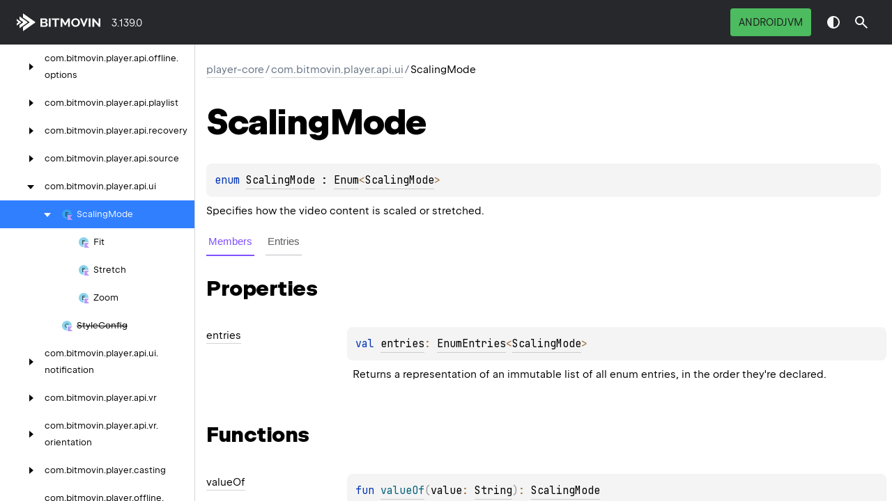

--- FILE ---
content_type: text/html
request_url: https://cdn.bitmovin.com/player/android/3/docs/player-core/com.bitmovin.player.api.ui/-scaling-mode/index.html
body_size: 2933
content:
<!doctype html>
<html class="no-js">
<head>
    <meta name="viewport" content="width=device-width, initial-scale=1" charset="UTF-8">
    <title>ScalingMode</title>
<link href="../../../images/logo-icon.svg" rel="icon" type="image/svg">    <script>var pathToRoot = "../../../";</script>
    <script>document.documentElement.classList.replace("no-js","js");</script>
    <script>const storage = localStorage.getItem("dokka-dark-mode")
    if (storage == null) {
        const osDarkSchemePreferred = window.matchMedia && window.matchMedia('(prefers-color-scheme: dark)').matches
        if (osDarkSchemePreferred === true) {
            document.getElementsByTagName("html")[0].classList.add("theme-dark")
        }
    } else {
        const savedDarkMode = JSON.parse(storage)
        if(savedDarkMode === true) {
            document.getElementsByTagName("html")[0].classList.add("theme-dark")
        }
    }
    </script>
<script type="text/javascript" src="https://unpkg.com/kotlin-playground@1/dist/playground.min.js" async></script>
<script type="text/javascript" src="../../../scripts/sourceset_dependencies.js" async></script>
<link href="../../../styles/style.css" rel="Stylesheet">
<link href="../../../styles/main.css" rel="Stylesheet">
<link href="../../../styles/prism.css" rel="Stylesheet">
<link href="../../../styles/logo-styles.css" rel="Stylesheet">
<link href="../../../styles/font-jb-sans-auto.css" rel="Stylesheet">
<link href="../../../ui-kit/ui-kit.min.css" rel="Stylesheet">
<script type="text/javascript" src="../../../scripts/clipboard.js" async></script>
<script type="text/javascript" src="../../../scripts/navigation-loader.js" async></script>
<script type="text/javascript" src="../../../scripts/platform-content-handler.js" async></script>
<script type="text/javascript" src="../../../scripts/main.js" defer></script>
<script type="text/javascript" src="../../../scripts/prism.js" async></script>
<script type="text/javascript" src="../../../ui-kit/ui-kit.min.js" defer></script>
<script type="text/javascript" src="../../../scripts/symbol-parameters-wrapper_deferred.js" defer></script></head>
<body>
    <div class="root">
    <nav class="navigation theme-dark" id="navigation-wrapper">
<a class="library-name--link" href="../../../index.html">
                    player-android
            </a>        <button class="navigation-controls--btn navigation-controls--btn_toc ui-kit_mobile-only" id="toc-toggle" type="button">Toggle table of contents
        </button>
        <div class="navigation-controls--break ui-kit_mobile-only"></div>
        <div class="library-version" id="library-version">3.139.0
        </div>
        <div class="navigation-controls">
        <div class="filter-section filter-section_loading" id="filter-section">
                <button class="platform-tag platform-selector jvm-like" data-active="" data-filter=":player-core/main">androidJvm</button>
            <div class="dropdown filter-section--dropdown" data-role="dropdown" id="filter-section-dropdown">
                <button class="button button_dropdown filter-section--dropdown-toggle" role="combobox" data-role="dropdown-toggle" aria-controls="platform-tags-listbox" aria-haspopup="listbox" aria-expanded="false" aria-label="Toggle source sets"></button>
                <ul role="listbox" id="platform-tags-listbox" class="dropdown--list" data-role="dropdown-listbox">
                    <div class="dropdown--header"><span>Platform filter</span>
                        <button class="button" data-role="dropdown-toggle" aria-label="Close platform filter">
                            <i class="ui-kit-icon ui-kit-icon_cross"></i>
                        </button>
                    </div>
                        <li role="option" class="dropdown--option platform-selector-option jvm-like" tabindex="0">
                            <label class="checkbox">
                                <input type="checkbox" class="checkbox--input" id=":player-core/main" data-filter=":player-core/main">
                                <span class="checkbox--icon"></span>
                                androidJvm
                            </label>
                        </li>
                </ul>
                <div class="dropdown--overlay"></div>
            </div>
        </div>
            <button class="navigation-controls--btn navigation-controls--btn_theme" id="theme-toggle-button" type="button">Switch theme
            </button>
            <div class="navigation-controls--btn navigation-controls--btn_search" id="searchBar" role="button">Search in
                API
            </div>
        </div>
    </nav>
        <div id="container">
            <div class="sidebar" id="leftColumn">
                <div class="dropdown theme-dark_mobile" data-role="dropdown" id="toc-dropdown">
                    <ul role="listbox" id="toc-listbox" class="dropdown--list dropdown--list_toc-list" data-role="dropdown-listbox">
                        <div class="dropdown--header">
                            <span>
                                    player-android
                            </span>
                            <button class="button" data-role="dropdown-toggle" aria-label="Close table of contents">
                                <i class="ui-kit-icon ui-kit-icon_cross"></i>
                            </button>
                        </div>
                        <div class="sidebar--inner" id="sideMenu"></div>
                    </ul>
                    <div class="dropdown--overlay"></div>
                </div>
            </div>
            <div id="main">
<div class="main-content" data-page-type="classlike" id="content" pageids="player-core::com.bitmovin.player.api.ui/ScalingMode///PointingToDeclaration//6645712">
  <div class="breadcrumbs"><a href="../../index.html">player-core</a><span class="delimiter">/</span><a href="../index.html">com.bitmovin.player.api.ui</a><span class="delimiter">/</span><span class="current">ScalingMode</span></div>
  <div class="cover ">
    <h1 class="cover"><span>Scaling</span><wbr><span><span>Mode</span></span></h1>
    <div class="platform-hinted " data-platform-hinted="data-platform-hinted"><div class="content sourceset-dependent-content" data-active="" data-togglable=":player-core/main"><div class="symbol monospace"><span class="token keyword">enum </span><a href="index.html">ScalingMode</a> : <a href="https://kotlinlang.org/api/core/kotlin-stdlib/kotlin/-enum/index.html">Enum</a><span class="token operator">&lt;</span><a href="index.html">ScalingMode</a><span class="token operator">&gt; </span></div><p class="paragraph">Specifies how the video content is scaled or stretched.</p></div></div>
  </div>
  <div class="tabbedcontent">
    <div class="tabs-section" tabs-section="tabs-section"><button class="section-tab" data-active="" data-togglable="CONSTRUCTOR,TYPE,PROPERTY,FUNCTION">Members</button><button class="section-tab" data-togglable="ENTRY">Entries</button></div>
    <div class="tabs-section-body">
      <div data-togglable="ENTRY">
        <h2 class="">Entries</h2>
        <div class="table"><a data-name="-240994766%2FClasslikes%2F6645712" anchor-label="Fit" id="-240994766%2FClasslikes%2F6645712" data-filterable-set=":player-core/main"></a>
          <div class="table-row" data-togglable="ENTRY" data-filterable-current=":player-core/main" data-filterable-set=":player-core/main">
            <div class="main-subrow keyValue ">
              <div class=""><span class="inline-flex">
                  <div><a href="-fit/index.html">Fit</a></div>
<span class="anchor-wrapper"><span class="anchor-icon" pointing-to="-240994766%2FClasslikes%2F6645712"></span>
                    <div class="copy-popup-wrapper "><span class="copy-popup-icon"></span><span>Link copied to clipboard</span></div>
                  </span></span></div>
              <div>
                <div class="title">
                  <div class="platform-hinted " data-platform-hinted="data-platform-hinted"><div class="content sourceset-dependent-content" data-active="" data-togglable=":player-core/main"><div class="symbol monospace"><div class="block"><a href="-fit/index.html">Fit</a></div></div><div class="brief "><p class="paragraph">Specifies that the player should preserve the video’s aspect ratio and fit the video within the container's bounds.</p></div></div></div>
                </div>
              </div>
            </div>
          </div>
<a data-name="1289555878%2FClasslikes%2F6645712" anchor-label="Stretch" id="1289555878%2FClasslikes%2F6645712" data-filterable-set=":player-core/main"></a>
          <div class="table-row" data-togglable="ENTRY" data-filterable-current=":player-core/main" data-filterable-set=":player-core/main">
            <div class="main-subrow keyValue ">
              <div class=""><span class="inline-flex">
                  <div><a href="-stretch/index.html">Stretch</a></div>
<span class="anchor-wrapper"><span class="anchor-icon" pointing-to="1289555878%2FClasslikes%2F6645712"></span>
                    <div class="copy-popup-wrapper "><span class="copy-popup-icon"></span><span>Link copied to clipboard</span></div>
                  </span></span></div>
              <div>
                <div class="title">
                  <div class="platform-hinted " data-platform-hinted="data-platform-hinted"><div class="content sourceset-dependent-content" data-active="" data-togglable=":player-core/main"><div class="symbol monospace"><div class="block"><a href="-stretch/index.html">Stretch</a></div></div><div class="brief "><p class="paragraph">Specifies that the video should be stretched to fill the container’s bounds. The aspect ratio may not be preserved.</p></div></div></div>
                </div>
              </div>
            </div>
          </div>
<a data-name="1498819450%2FClasslikes%2F6645712" anchor-label="Zoom" id="1498819450%2FClasslikes%2F6645712" data-filterable-set=":player-core/main"></a>
          <div class="table-row" data-togglable="ENTRY" data-filterable-current=":player-core/main" data-filterable-set=":player-core/main">
            <div class="main-subrow keyValue ">
              <div class=""><span class="inline-flex">
                  <div><a href="-zoom/index.html">Zoom</a></div>
<span class="anchor-wrapper"><span class="anchor-icon" pointing-to="1498819450%2FClasslikes%2F6645712"></span>
                    <div class="copy-popup-wrapper "><span class="copy-popup-icon"></span><span>Link copied to clipboard</span></div>
                  </span></span></div>
              <div>
                <div class="title">
                  <div class="platform-hinted " data-platform-hinted="data-platform-hinted"><div class="content sourceset-dependent-content" data-active="" data-togglable=":player-core/main"><div class="symbol monospace"><div class="block"><a href="-zoom/index.html">Zoom</a></div></div><div class="brief "><p class="paragraph">Specifies that the player should preserve the video’s aspect ratio and fill the container’s bounds.</p></div></div></div>
                </div>
              </div>
            </div>
          </div>
        </div>
      </div>
      <div data-togglable="PROPERTY">
        <h2 class="">Properties</h2>
        <div class="table"><a data-name="-1491266271%2FProperties%2F6645712" anchor-label="entries" id="-1491266271%2FProperties%2F6645712" data-filterable-set=":player-core/main"></a>
          <div class="table-row" data-filterable-current=":player-core/main" data-filterable-set=":player-core/main">
            <div class="main-subrow keyValue ">
              <div class=""><span class="inline-flex">
                  <div><a href="entries.html"><span><span>entries</span></span></a></div>
<span class="anchor-wrapper"><span class="anchor-icon" pointing-to="-1491266271%2FProperties%2F6645712"></span>
                    <div class="copy-popup-wrapper "><span class="copy-popup-icon"></span><span>Link copied to clipboard</span></div>
                  </span></span></div>
              <div>
                <div class="title">
                  <div class="platform-hinted " data-platform-hinted="data-platform-hinted"><div class="content sourceset-dependent-content" data-active="" data-togglable=":player-core/main"><div class="symbol monospace"><span class="token keyword">val </span><a href="entries.html">entries</a><span class="token operator">: </span><a href="https://kotlinlang.org/api/core/kotlin-stdlib/kotlin.enums/-enum-entries/index.html">EnumEntries</a><span class="token operator">&lt;</span><a href="index.html">ScalingMode</a><span class="token operator">&gt;</span></div><div class="brief "><p class="paragraph">Returns a representation of an immutable list of all enum entries, in the order they're declared.</p></div></div></div>
                </div>
              </div>
            </div>
          </div>
        </div>
      </div>
      <div data-togglable="FUNCTION">
        <h2 class="">Functions</h2>
        <div class="table"><a data-name="-588257765%2FFunctions%2F6645712" anchor-label="valueOf" id="-588257765%2FFunctions%2F6645712" data-filterable-set=":player-core/main"></a>
          <div class="table-row" data-filterable-current=":player-core/main" data-filterable-set=":player-core/main">
            <div class="main-subrow keyValue ">
              <div class=""><span class="inline-flex">
                  <div><a href="value-of.html"><span>value</span><wbr><span><span>Of</span></span></a></div>
<span class="anchor-wrapper"><span class="anchor-icon" pointing-to="-588257765%2FFunctions%2F6645712"></span>
                    <div class="copy-popup-wrapper "><span class="copy-popup-icon"></span><span>Link copied to clipboard</span></div>
                  </span></span></div>
              <div>
                <div class="title">
                  <div class="platform-hinted " data-platform-hinted="data-platform-hinted"><div class="content sourceset-dependent-content" data-active="" data-togglable=":player-core/main"><div class="symbol monospace"><span class="token keyword">fun </span><a href="value-of.html"><span class="token function">valueOf</span></a><span class="token punctuation">(</span><span class="parameters "><span class="parameter ">value<span class="token operator">: </span><a href="https://kotlinlang.org/api/core/kotlin-stdlib/kotlin/-string/index.html">String</a></span></span><span class="token punctuation">)</span><span class="token operator">: </span><a href="index.html">ScalingMode</a></div><div class="brief "><p class="paragraph">Returns the enum constant of this type with the specified name. The string must match exactly an identifier used to declare an enum constant in this type. (Extraneous whitespace characters are not permitted.)</p></div></div></div>
                </div>
              </div>
            </div>
          </div>
<a data-name="2092740199%2FFunctions%2F6645712" anchor-label="values" id="2092740199%2FFunctions%2F6645712" data-filterable-set=":player-core/main"></a>
          <div class="table-row" data-filterable-current=":player-core/main" data-filterable-set=":player-core/main">
            <div class="main-subrow keyValue ">
              <div class=""><span class="inline-flex">
                  <div><a href="values.html"><span><span>values</span></span></a></div>
<span class="anchor-wrapper"><span class="anchor-icon" pointing-to="2092740199%2FFunctions%2F6645712"></span>
                    <div class="copy-popup-wrapper "><span class="copy-popup-icon"></span><span>Link copied to clipboard</span></div>
                  </span></span></div>
              <div>
                <div class="title">
                  <div class="platform-hinted " data-platform-hinted="data-platform-hinted"><div class="content sourceset-dependent-content" data-active="" data-togglable=":player-core/main"><div class="symbol monospace"><span class="token keyword">fun </span><a href="values.html"><span class="token function">values</span></a><span class="token punctuation">(</span><span class="token punctuation">)</span><span class="token operator">: </span><a href="https://kotlinlang.org/api/core/kotlin-stdlib/kotlin/-array/index.html">Array</a><span class="token operator">&lt;</span><a href="index.html">ScalingMode</a><span class="token operator">&gt;</span></div><div class="brief "><p class="paragraph">Returns an array containing the constants of this enum type, in the order they're declared.</p></div></div></div>
                </div>
              </div>
            </div>
          </div>
        </div>
      </div>
    </div>
  </div>
</div>
    <div class="footer">
        <a href="#content" id="go-to-top-link" class="footer--button footer--button_go-to-top"></a>
        <span>© 2026 Copyright</span>
        <span class="pull-right">
            <span>Generated by </span>
            <a class="footer--link footer--link_external" href="https://github.com/Kotlin/dokka">
                <span>dokka</span>
            </a>
        </span>
    </div>
            </div>
        </div>
    </div>
</body>
</html>


--- FILE ---
content_type: text/html
request_url: https://cdn.bitmovin.com/player/android/3/docs/navigation.html
body_size: 27326
content:
<div class="sideMenu">
 <div class="toc--part" id="player-nav-submenu" pageid="player::////PointingToDeclaration//-2079053848" data-nesting-level="0">
  <div class="toc--row">
   <button class="toc--button" onclick="document.getElementById(&quot;player-nav-submenu&quot;).classList.toggle(&quot;toc--part_hidden&quot;);"></button><a href="player/index.html" class="toc--link"><span><span>player</span></span></a>
  </div>
  <div class="toc--part" id="player-nav-submenu-0" pageid="player::com.bitmovin.player.api////PointingToDeclaration//-2079053848" data-nesting-level="1">
   <div class="toc--row">
    <button class="toc--button" onclick="document.getElementById(&quot;player-nav-submenu-0&quot;).classList.toggle(&quot;toc--part_hidden&quot;);"></button><a href="player/com.bitmovin.player.api/index.html" class="toc--link"><span>com.</span><wbr><span>bitmovin.</span><wbr><span>player.</span><wbr><span>api</span></a>
   </div>
   <div class="toc--part" id="player-nav-submenu-0-0" pageid="player::com.bitmovin.player.api//Player/#android.content.Context#com.bitmovin.player.api.PlayerConfig#com.bitmovin.player.api.analytics.AnalyticsPlayerConfig/PointingToDeclaration//-2079053848" data-nesting-level="2">
    <div class="toc--row">
     <a href="player/com.bitmovin.player.api/-player.html" class="toc--link"><span class="toc--link-grid"><span class="toc--icon function"></span><span><span><span>Player()</span></span></span></span></a>
    </div>
   </div>
   <div class="toc--part" id="player-nav-submenu-0-1" pageid="player::com.bitmovin.player.api/PlayerBuilder///PointingToDeclaration//-2079053848" data-nesting-level="2">
    <div class="toc--row">
     <a href="player/com.bitmovin.player.api/-player-builder/index.html" class="toc--link"><span class="toc--link-grid"><span class="toc--icon class-kt"></span><span><span>Player</span><wbr><span><span>Builder</span></span></span></span></a>
    </div>
   </div>
  </div>
  <div class="toc--part" id="player-nav-submenu-1" pageid="player::com.bitmovin.player.api.source////PointingToDeclaration//-2079053848" data-nesting-level="1">
   <div class="toc--row">
    <button class="toc--button" onclick="document.getElementById(&quot;player-nav-submenu-1&quot;).classList.toggle(&quot;toc--part_hidden&quot;);"></button><a href="player/com.bitmovin.player.api.source/index.html" class="toc--link"><span>com.</span><wbr><span>bitmovin.</span><wbr><span>player.</span><wbr><span>api.</span><wbr><span>source</span></a>
   </div>
   <div class="toc--part" id="player-nav-submenu-1-0" pageid="player::com.bitmovin.player.api.source//Source/#com.bitmovin.player.api.source.SourceConfig#com.bitmovin.player.api.analytics.AnalyticsSourceConfig/PointingToDeclaration//-2079053848" data-nesting-level="2">
    <div class="toc--row">
     <a href="player/com.bitmovin.player.api.source/-source.html" class="toc--link"><span class="toc--link-grid"><span class="toc--icon function"></span><span><span><span>Source()</span></span></span></span></a>
    </div>
   </div>
   <div class="toc--part" id="player-nav-submenu-1-1" pageid="player::com.bitmovin.player.api.source/SourceBuilder///PointingToDeclaration//-2079053848" data-nesting-level="2">
    <div class="toc--row">
     <a href="player/com.bitmovin.player.api.source/-source-builder/index.html" class="toc--link"><span class="toc--link-grid"><span class="toc--icon class-kt"></span><span><span>Source</span><wbr><span><span>Builder</span></span></span></span></a>
    </div>
   </div>
  </div>
 </div>
 <div class="toc--part" id="player-analytics-nav-submenu" pageid="player-analytics::////PointingToDeclaration//230057039" data-nesting-level="0">
  <div class="toc--row">
   <button class="toc--button" onclick="document.getElementById(&quot;player-analytics-nav-submenu&quot;).classList.toggle(&quot;toc--part_hidden&quot;);"></button><a href="player-analytics/index.html" class="toc--link"><span><span>player-analytics</span></span></a>
  </div>
  <div class="toc--part" id="player-analytics-nav-submenu-0" pageid="player-analytics::com.bitmovin.player.api.analytics////PointingToDeclaration//230057039" data-nesting-level="1">
   <div class="toc--row">
    <button class="toc--button" onclick="document.getElementById(&quot;player-analytics-nav-submenu-0&quot;).classList.toggle(&quot;toc--part_hidden&quot;);"></button><a href="player-analytics/com.bitmovin.player.api.analytics/index.html" class="toc--link"><span>com.</span><wbr><span>bitmovin.</span><wbr><span>player.</span><wbr><span>api.</span><wbr><span>analytics</span></a>
   </div>
   <div class="toc--part" id="player-analytics-nav-submenu-0-0" pageid="player-analytics::com.bitmovin.player.api.analytics/AnalyticsApi///PointingToDeclaration//230057039" data-nesting-level="2">
    <div class="toc--row">
     <button class="toc--button" onclick="document.getElementById(&quot;player-analytics-nav-submenu-0-0&quot;).classList.toggle(&quot;toc--part_hidden&quot;);"></button><a href="player-analytics/com.bitmovin.player.api.analytics/-analytics-api/index.html" class="toc--link"><span class="toc--link-grid"><span class="toc--icon interface-kt"></span><span><span>Analytics</span><wbr><span><span>Api</span></span></span></span></a>
    </div>
    <div class="toc--part" id="player-analytics-nav-submenu-0-0-0" pageid="player-analytics::com.bitmovin.player.api.analytics/AnalyticsApi.Companion///PointingToDeclaration//230057039" data-nesting-level="3">
     <div class="toc--row">
      <a href="player-analytics/com.bitmovin.player.api.analytics/-analytics-api/-companion/index.html" class="toc--link"><span class="toc--link-grid"><span class="toc--icon object"></span><span><span><span>Companion</span></span></span></span></a>
     </div>
    </div>
   </div>
   <div class="toc--part" id="player-analytics-nav-submenu-0-1" pageid="player-analytics::com.bitmovin.player.api.analytics/AnalyticsPlayerConfig///PointingToDeclaration//230057039" data-nesting-level="2">
    <div class="toc--row">
     <button class="toc--button" onclick="document.getElementById(&quot;player-analytics-nav-submenu-0-1&quot;).classList.toggle(&quot;toc--part_hidden&quot;);"></button><a href="player-analytics/com.bitmovin.player.api.analytics/-analytics-player-config/index.html" class="toc--link"><span class="toc--link-grid"><span class="toc--icon interface-kt"></span><span><span>Analytics</span><wbr><span>Player</span><wbr><span><span>Config</span></span></span></span></a>
    </div>
    <div class="toc--part" id="player-analytics-nav-submenu-0-1-0" pageid="player-analytics::com.bitmovin.player.api.analytics/AnalyticsPlayerConfig.Disabled///PointingToDeclaration//230057039" data-nesting-level="3">
     <div class="toc--row">
      <a href="player-analytics/com.bitmovin.player.api.analytics/-analytics-player-config/-disabled/index.html" class="toc--link"><span class="toc--link-grid"><span class="toc--icon object"></span><span><span><span>Disabled</span></span></span></span></a>
     </div>
    </div>
    <div class="toc--part" id="player-analytics-nav-submenu-0-1-1" pageid="player-analytics::com.bitmovin.player.api.analytics/AnalyticsPlayerConfig.Enabled///PointingToDeclaration//230057039" data-nesting-level="3">
     <div class="toc--row">
      <a href="player-analytics/com.bitmovin.player.api.analytics/-analytics-player-config/-enabled/index.html" class="toc--link"><span class="toc--link-grid"><span class="toc--icon class-kt"></span><span><span><span>Enabled</span></span></span></span></a>
     </div>
    </div>
   </div>
   <div class="toc--part" id="player-analytics-nav-submenu-0-2" pageid="player-analytics::com.bitmovin.player.api.analytics/AnalyticsSourceConfig///PointingToDeclaration//230057039" data-nesting-level="2">
    <div class="toc--row">
     <button class="toc--button" onclick="document.getElementById(&quot;player-analytics-nav-submenu-0-2&quot;).classList.toggle(&quot;toc--part_hidden&quot;);"></button><a href="player-analytics/com.bitmovin.player.api.analytics/-analytics-source-config/index.html" class="toc--link"><span class="toc--link-grid"><span class="toc--icon interface-kt"></span><span><span>Analytics</span><wbr><span>Source</span><wbr><span><span>Config</span></span></span></span></a>
    </div>
    <div class="toc--part" id="player-analytics-nav-submenu-0-2-0" pageid="player-analytics::com.bitmovin.player.api.analytics/AnalyticsSourceConfig.Enabled///PointingToDeclaration//230057039" data-nesting-level="3">
     <div class="toc--row">
      <a href="player-analytics/com.bitmovin.player.api.analytics/-analytics-source-config/-enabled/index.html" class="toc--link"><span class="toc--link-grid"><span class="toc--icon class-kt"></span><span><span><span>Enabled</span></span></span></span></a>
     </div>
    </div>
   </div>
   <div class="toc--part" id="player-analytics-nav-submenu-0-3" pageid="player-analytics::com.bitmovin.player.api.analytics//create/com.bitmovin.player.api.Player.Companion#android.content.Context#com.bitmovin.player.api.PlayerConfig#com.bitmovin.analytics.api.AnalyticsConfig#com.bitmovin.analytics.api.DefaultMetadata/PointingToDeclaration//230057039" data-nesting-level="2">
    <div class="toc--row">
     <a href="player-analytics/com.bitmovin.player.api.analytics/create.html" class="toc--link"><span class="toc--link-grid"><span class="toc--icon function"></span><span> <strike class="strikethrough"><span><span>create()</span></span></strike> </span></span></a>
    </div>
   </div>
   <div class="toc--part" id="player-analytics-nav-submenu-0-4" pageid="player-analytics::com.bitmovin.player.api.analytics/PlayerFactory///PointingToDeclaration//230057039" data-nesting-level="2">
    <div class="toc--row">
     <a href="player-analytics/com.bitmovin.player.api.analytics/-player-factory/index.html" class="toc--link"><span class="toc--link-grid"><span class="toc--icon object"></span><span> <strike class="strikethrough"><span>Player</span><wbr><span><span>Factory</span></span></strike> </span></span></a>
    </div>
   </div>
   <div class="toc--part" id="player-analytics-nav-submenu-0-5" pageid="player-analytics::com.bitmovin.player.api.analytics/SourceAnalyticsApi///PointingToDeclaration//230057039" data-nesting-level="2">
    <div class="toc--row">
     <button class="toc--button" onclick="document.getElementById(&quot;player-analytics-nav-submenu-0-5&quot;).classList.toggle(&quot;toc--part_hidden&quot;);"></button><a href="player-analytics/com.bitmovin.player.api.analytics/-source-analytics-api/index.html" class="toc--link"><span class="toc--link-grid"><span class="toc--icon interface-kt"></span><span><span>Source</span><wbr><span>Analytics</span><wbr><span><span>Api</span></span></span></span></a>
    </div>
    <div class="toc--part" id="player-analytics-nav-submenu-0-5-0" pageid="player-analytics::com.bitmovin.player.api.analytics/SourceAnalyticsApi.Companion///PointingToDeclaration//230057039" data-nesting-level="3">
     <div class="toc--row">
      <a href="player-analytics/com.bitmovin.player.api.analytics/-source-analytics-api/-companion/index.html" class="toc--link"><span class="toc--link-grid"><span class="toc--icon object"></span><span><span><span>Companion</span></span></span></span></a>
     </div>
    </div>
   </div>
   <div class="toc--part" id="player-analytics-nav-submenu-0-6" pageid="player-analytics::com.bitmovin.player.api.analytics/SourceFactory///PointingToDeclaration//230057039" data-nesting-level="2">
    <div class="toc--row">
     <a href="player-analytics/com.bitmovin.player.api.analytics/-source-factory/index.html" class="toc--link"><span class="toc--link-grid"><span class="toc--icon object"></span><span> <strike class="strikethrough"><span>Source</span><wbr><span><span>Factory</span></span></strike> </span></span></a>
    </div>
   </div>
  </div>
 </div>
 <div class="toc--part" id="player-core-nav-submenu" pageid="player-core::////PointingToDeclaration//6645712" data-nesting-level="0">
  <div class="toc--row">
   <button class="toc--button" onclick="document.getElementById(&quot;player-core-nav-submenu&quot;).classList.toggle(&quot;toc--part_hidden&quot;);"></button><a href="player-core/index.html" class="toc--link"><span><span>player-core</span></span></a>
  </div>
  <div class="toc--part" id="player-core-nav-submenu-0" pageid="player-core::com.bitmovin.player////PointingToDeclaration//6645712" data-nesting-level="1">
   <div class="toc--row">
    <button class="toc--button" onclick="document.getElementById(&quot;player-core-nav-submenu-0&quot;).classList.toggle(&quot;toc--part_hidden&quot;);"></button><a href="player-core/com.bitmovin.player/index.html" class="toc--link"><span>com.</span><wbr><span>bitmovin.</span><wbr><span>player</span></a>
   </div>
   <div class="toc--part" id="player-core-nav-submenu-0-0" pageid="player-core::com.bitmovin.player/CaptionStyle///PointingToDeclaration//6645712" data-nesting-level="2">
    <div class="toc--row">
     <a href="player-core/com.bitmovin.player/-caption-style/index.html" class="toc--link"><span class="toc--link-grid"><span class="toc--icon class-kt"></span><span><span>Caption</span><wbr><span><span>Style</span></span></span></span></a>
    </div>
   </div>
   <div class="toc--part" id="player-core-nav-submenu-0-1" pageid="player-core::com.bitmovin.player/SubtitleRendererView///PointingToDeclaration//6645712" data-nesting-level="2">
    <div class="toc--row">
     <a href="player-core/com.bitmovin.player/-subtitle-renderer-view/index.html" class="toc--link"><span class="toc--link-grid"><span class="toc--icon abstract-class"></span><span><span>Subtitle</span><wbr><span>Renderer</span><wbr><span><span>View</span></span></span></span></a>
    </div>
   </div>
   <div class="toc--part" id="player-core-nav-submenu-0-2" pageid="player-core::com.bitmovin.player/SubtitleView///PointingToDeclaration//6645712" data-nesting-level="2">
    <div class="toc--row">
     <a href="player-core/com.bitmovin.player/-subtitle-view/index.html" class="toc--link"><span class="toc--link-grid"><span class="toc--icon class-kt"></span><span><span>Subtitle</span><wbr><span><span>View</span></span></span></span></a>
    </div>
   </div>
  </div>
  <div class="toc--part" id="player-core-nav-submenu-1" pageid="player-core::com.bitmovin.player.api////PointingToDeclaration//6645712" data-nesting-level="1">
   <div class="toc--row">
    <button class="toc--button" onclick="document.getElementById(&quot;player-core-nav-submenu-1&quot;).classList.toggle(&quot;toc--part_hidden&quot;);"></button><a href="player-core/com.bitmovin.player.api/index.html" class="toc--link"><span>com.</span><wbr><span>bitmovin.</span><wbr><span>player.</span><wbr><span>api</span></a>
   </div>
   <div class="toc--part" id="player-core-nav-submenu-1-0" pageid="player-core::com.bitmovin.player.api/BandwidthEstimationMode///PointingToDeclaration//6645712" data-nesting-level="2">
    <div class="toc--row">
     <button class="toc--button" onclick="document.getElementById(&quot;player-core-nav-submenu-1-0&quot;).classList.toggle(&quot;toc--part_hidden&quot;);"></button><a href="player-core/com.bitmovin.player.api/-bandwidth-estimation-mode/index.html" class="toc--link"><span class="toc--link-grid"><span class="toc--icon interface-kt"></span><span><span>Bandwidth</span><wbr><span>Estimation</span><wbr><span><span>Mode</span></span></span></span></a>
    </div>
    <div class="toc--part" id="player-core-nav-submenu-1-0-0" pageid="player-core::com.bitmovin.player.api/BandwidthEstimationMode.ExponentialWeightedAverage///PointingToDeclaration//6645712" data-nesting-level="3">
     <div class="toc--row">
      <a href="player-core/com.bitmovin.player.api/-bandwidth-estimation-mode/-exponential-weighted-average/index.html" class="toc--link"><span class="toc--link-grid"><span class="toc--icon class-kt"></span><span><span>Exponential</span><wbr><span>Weighted</span><wbr><span><span>Average</span></span></span></span></a>
     </div>
    </div>
    <div class="toc--part" id="player-core-nav-submenu-1-0-1" pageid="player-core::com.bitmovin.player.api/BandwidthEstimationMode.SlidingPercentile///PointingToDeclaration//6645712" data-nesting-level="3">
     <div class="toc--row">
      <a href="player-core/com.bitmovin.player.api/-bandwidth-estimation-mode/-sliding-percentile/index.html" class="toc--link"><span class="toc--link-grid"><span class="toc--icon class-kt"></span><span><span>Sliding</span><wbr><span><span>Percentile</span></span></span></span></a>
     </div>
    </div>
   </div>
   <div class="toc--part" id="player-core-nav-submenu-1-1" pageid="player-core::com.bitmovin.player.api/BandwidthMeterType///PointingToDeclaration//6645712" data-nesting-level="2">
    <div class="toc--row">
     <button class="toc--button" onclick="document.getElementById(&quot;player-core-nav-submenu-1-1&quot;).classList.toggle(&quot;toc--part_hidden&quot;);"></button><a href="player-core/com.bitmovin.player.api/-bandwidth-meter-type/index.html" class="toc--link"><span class="toc--link-grid"><span class="toc--icon interface-kt"></span><span><span>Bandwidth</span><wbr><span>Meter</span><wbr><span><span>Type</span></span></span></span></a>
    </div>
    <div class="toc--part" id="player-core-nav-submenu-1-1-0" pageid="player-core::com.bitmovin.player.api/BandwidthMeterType.Default///PointingToDeclaration//6645712" data-nesting-level="3">
     <div class="toc--row">
      <a href="player-core/com.bitmovin.player.api/-bandwidth-meter-type/-default/index.html" class="toc--link"><span class="toc--link-grid"><span class="toc--icon class-kt"></span><span><span><span>Default</span></span></span></span></a>
     </div>
    </div>
    <div class="toc--part" id="player-core-nav-submenu-1-1-1" pageid="player-core::com.bitmovin.player.api/BandwidthMeterType.Experimental///PointingToDeclaration//6645712" data-nesting-level="3">
     <div class="toc--row">
      <a href="player-core/com.bitmovin.player.api/-bandwidth-meter-type/-experimental/index.html" class="toc--link"><span class="toc--link-grid"><span class="toc--icon class-kt"></span><span><span><span>Experimental</span></span></span></span></a>
     </div>
    </div>
   </div>
   <div class="toc--part" id="player-core-nav-submenu-1-2" pageid="player-core::com.bitmovin.player.api/DebugConfig///PointingToDeclaration//6645712" data-nesting-level="2">
    <div class="toc--row">
     <a href="player-core/com.bitmovin.player.api/-debug-config/index.html" class="toc--link"><span class="toc--link-grid"><span class="toc--icon object"></span><span><span>Debug</span><wbr><span><span>Config</span></span></span></span></a>
    </div>
   </div>
   <div class="toc--part" id="player-core-nav-submenu-1-3" pageid="player-core::com.bitmovin.player.api/DeviceDescription///PointingToDeclaration//6645712" data-nesting-level="2">
    <div class="toc--row">
     <button class="toc--button" onclick="document.getElementById(&quot;player-core-nav-submenu-1-3&quot;).classList.toggle(&quot;toc--part_hidden&quot;);"></button><a href="player-core/com.bitmovin.player.api/-device-description/index.html" class="toc--link"><span class="toc--link-grid"><span class="toc--icon class-kt"></span><span><span>Device</span><wbr><span><span>Description</span></span></span></span></a>
    </div>
    <div class="toc--part" id="player-core-nav-submenu-1-3-0" pageid="player-core::com.bitmovin.player.api/DeviceDescription.DeviceName///PointingToDeclaration//6645712" data-nesting-level="3">
     <div class="toc--row">
      <a href="player-core/com.bitmovin.player.api/-device-description/-device-name/index.html" class="toc--link"><span class="toc--link-grid"><span class="toc--icon class-kt"></span><span><span>Device</span><wbr><span><span>Name</span></span></span></span></a>
     </div>
    </div>
    <div class="toc--part" id="player-core-nav-submenu-1-3-1" pageid="player-core::com.bitmovin.player.api/DeviceDescription.ModelName///PointingToDeclaration//6645712" data-nesting-level="3">
     <div class="toc--row">
      <a href="player-core/com.bitmovin.player.api/-device-description/-model-name/index.html" class="toc--link"><span class="toc--link-grid"><span class="toc--icon class-kt"></span><span><span>Model</span><wbr><span><span>Name</span></span></span></span></a>
     </div>
    </div>
   </div>
   <div class="toc--part" id="player-core-nav-submenu-1-4" pageid="player-core::com.bitmovin.player.api/ExperimentalBitmovinApi///PointingToDeclaration//6645712" data-nesting-level="2">
    <div class="toc--row">
     <a href="player-core/com.bitmovin.player.api/-experimental-bitmovin-api/index.html" class="toc--link"><span class="toc--link-grid"><span class="toc--icon annotation-class-kt"></span><span><span>Experimental</span><wbr><span>Bitmovin</span><wbr><span><span>Api</span></span></span></span></a>
    </div>
   </div>
   <div class="toc--part" id="player-core-nav-submenu-1-5" pageid="player-core::com.bitmovin.player.api/ForceReuseVideoCodecReason///PointingToDeclaration//6645712" data-nesting-level="2">
    <div class="toc--row">
     <button class="toc--button" onclick="document.getElementById(&quot;player-core-nav-submenu-1-5&quot;).classList.toggle(&quot;toc--part_hidden&quot;);"></button><a href="player-core/com.bitmovin.player.api/-force-reuse-video-codec-reason/index.html" class="toc--link"><span class="toc--link-grid"><span class="toc--icon enum-class-kt"></span><span><span>Force</span><wbr><span>Reuse</span><wbr><span>Video</span><wbr><span>Codec</span><wbr><span><span>Reason</span></span></span></span></a>
    </div>
    <div class="toc--part" id="player-core-nav-submenu-1-5-0" pageid="player-core::com.bitmovin.player.api/ForceReuseVideoCodecReason.ColorInfoMismatch///PointingToDeclaration/{&quot;org.jetbrains.dokka.links.EnumEntryDRIExtra&quot;:{&quot;key&quot;:&quot;org.jetbrains.dokka.links.EnumEntryDRIExtra&quot;}}/6645712" data-nesting-level="3">
     <div class="toc--row">
      <a href="player-core/com.bitmovin.player.api/-force-reuse-video-codec-reason/-color-info-mismatch/index.html" class="toc--link"><span class="toc--link-grid"><span class="toc--icon enum-class-kt"></span><span><span>Color</span><wbr><span>Info</span><wbr><span><span>Mismatch</span></span></span></span></a>
     </div>
    </div>
    <div class="toc--part" id="player-core-nav-submenu-1-5-1" pageid="player-core::com.bitmovin.player.api/ForceReuseVideoCodecReason.MaxInputSizeExceeded///PointingToDeclaration/{&quot;org.jetbrains.dokka.links.EnumEntryDRIExtra&quot;:{&quot;key&quot;:&quot;org.jetbrains.dokka.links.EnumEntryDRIExtra&quot;}}/6645712" data-nesting-level="3">
     <div class="toc--row">
      <a href="player-core/com.bitmovin.player.api/-force-reuse-video-codec-reason/-max-input-size-exceeded/index.html" class="toc--link"><span class="toc--link-grid"><span class="toc--icon enum-class-kt"></span><span><span>Max</span><wbr><span>Input</span><wbr><span>Size</span><wbr><span><span>Exceeded</span></span></span></span></a>
     </div>
    </div>
    <div class="toc--part" id="player-core-nav-submenu-1-5-2" pageid="player-core::com.bitmovin.player.api/ForceReuseVideoCodecReason.MaxResolutionExceeded///PointingToDeclaration/{&quot;org.jetbrains.dokka.links.EnumEntryDRIExtra&quot;:{&quot;key&quot;:&quot;org.jetbrains.dokka.links.EnumEntryDRIExtra&quot;}}/6645712" data-nesting-level="3">
     <div class="toc--row">
      <a href="player-core/com.bitmovin.player.api/-force-reuse-video-codec-reason/-max-resolution-exceeded/index.html" class="toc--link"><span class="toc--link-grid"><span class="toc--icon enum-class-kt"></span><span><span>Max</span><wbr><span>Resolution</span><wbr><span><span>Exceeded</span></span></span></span></a>
     </div>
    </div>
   </div>
   <div class="toc--part" id="player-core-nav-submenu-1-6" pageid="player-core::com.bitmovin.player.api/HlsConfig///PointingToDeclaration//6645712" data-nesting-level="2">
    <div class="toc--row">
     <a href="player-core/com.bitmovin.player.api/-hls-config/index.html" class="toc--link"><span class="toc--link-grid"><span class="toc--icon class-kt"></span><span><span>Hls</span><wbr><span><span>Config</span></span></span></span></a>
    </div>
   </div>
   <div class="toc--part" id="player-core-nav-submenu-1-7" pageid="player-core::com.bitmovin.player.api/LicensingConfig///PointingToDeclaration//6645712" data-nesting-level="2">
    <div class="toc--row">
     <button class="toc--button" onclick="document.getElementById(&quot;player-core-nav-submenu-1-7&quot;).classList.toggle(&quot;toc--part_hidden&quot;);"></button><a href="player-core/com.bitmovin.player.api/-licensing-config/index.html" class="toc--link"><span class="toc--link-grid"><span class="toc--icon class-kt"></span><span><span>Licensing</span><wbr><span><span>Config</span></span></span></span></a>
    </div>
    <div class="toc--part" id="player-core-nav-submenu-1-7-0" pageid="player-core::com.bitmovin.player.api/LicensingConfig.Builder///PointingToDeclaration//6645712" data-nesting-level="3">
     <div class="toc--row">
      <a href="player-core/com.bitmovin.player.api/-licensing-config/-builder/index.html" class="toc--link"><span class="toc--link-grid"><span class="toc--icon class-kt"></span><span><span><span>Builder</span></span></span></span></a>
     </div>
    </div>
   </div>
   <div class="toc--part" id="player-core-nav-submenu-1-8" pageid="player-core::com.bitmovin.player.api/LoadErrorFallbackConfig///PointingToDeclaration//6645712" data-nesting-level="2">
    <div class="toc--row">
     <button class="toc--button" onclick="document.getElementById(&quot;player-core-nav-submenu-1-8&quot;).classList.toggle(&quot;toc--part_hidden&quot;);"></button><a href="player-core/com.bitmovin.player.api/-load-error-fallback-config/index.html" class="toc--link"><span class="toc--link-grid"><span class="toc--icon interface-kt"></span><span><span>Load</span><wbr><span>Error</span><wbr><span>Fallback</span><wbr><span><span>Config</span></span></span></span></a>
    </div>
    <div class="toc--part" id="player-core-nav-submenu-1-8-0" pageid="player-core::com.bitmovin.player.api/LoadErrorFallbackConfig.Custom///PointingToDeclaration//6645712" data-nesting-level="3">
     <div class="toc--row">
      <a href="player-core/com.bitmovin.player.api/-load-error-fallback-config/-custom/index.html" class="toc--link"><span class="toc--link-grid"><span class="toc--icon class-kt"></span><span><span><span>Custom</span></span></span></span></a>
     </div>
    </div>
    <div class="toc--part" id="player-core-nav-submenu-1-8-1" pageid="player-core::com.bitmovin.player.api/LoadErrorFallbackConfig.HttpStatusCode///PointingToDeclaration//6645712" data-nesting-level="3">
     <div class="toc--row">
      <a href="player-core/com.bitmovin.player.api/-load-error-fallback-config/-http-status-code/index.html" class="toc--link"><span class="toc--link-grid"><span class="toc--icon class-kt"></span><span><span>Http</span><wbr><span>Status</span><wbr><span><span>Code</span></span></span></span></a>
     </div>
    </div>
   </div>
   <div class="toc--part" id="player-core-nav-submenu-1-9" pageid="player-core::com.bitmovin.player.api/PlaybackConfig///PointingToDeclaration//6645712" data-nesting-level="2">
    <div class="toc--row">
     <button class="toc--button" onclick="document.getElementById(&quot;player-core-nav-submenu-1-9&quot;).classList.toggle(&quot;toc--part_hidden&quot;);"></button><a href="player-core/com.bitmovin.player.api/-playback-config/index.html" class="toc--link"><span class="toc--link-grid"><span class="toc--icon class-kt"></span><span><span>Playback</span><wbr><span><span>Config</span></span></span></span></a>
    </div>
    <div class="toc--part" id="player-core-nav-submenu-1-9-0" pageid="player-core::com.bitmovin.player.api/PlaybackConfig.Builder///PointingToDeclaration//6645712" data-nesting-level="3">
     <div class="toc--row">
      <a href="player-core/com.bitmovin.player.api/-playback-config/-builder/index.html" class="toc--link"><span class="toc--link-grid"><span class="toc--icon class-kt"></span><span><span><span>Builder</span></span></span></span></a>
     </div>
    </div>
   </div>
   <div class="toc--part" id="player-core-nav-submenu-1-10" pageid="player-core::com.bitmovin.player.api/Player///PointingToDeclaration//6645712" data-nesting-level="2">
    <div class="toc--row">
     <button class="toc--button" onclick="document.getElementById(&quot;player-core-nav-submenu-1-10&quot;).classList.toggle(&quot;toc--part_hidden&quot;);"></button><a href="player-core/com.bitmovin.player.api/-player/index.html" class="toc--link"><span class="toc--link-grid"><span class="toc--icon interface-kt"></span><span><span><span>Player</span></span></span></span></a>
    </div>
    <div class="toc--part" id="player-core-nav-submenu-1-10-0" pageid="player-core::com.bitmovin.player.api/Player.Companion///PointingToDeclaration//6645712" data-nesting-level="3">
     <div class="toc--row">
      <a href="player-core/com.bitmovin.player.api/-player/-companion/index.html" class="toc--link"><span class="toc--link-grid"><span class="toc--icon object"></span><span><span><span>Companion</span></span></span></span></a>
     </div>
    </div>
   </div>
   <div class="toc--part" id="player-core-nav-submenu-1-11" pageid="player-core::com.bitmovin.player.api/PlayerConfig///PointingToDeclaration//6645712" data-nesting-level="2">
    <div class="toc--row">
     <button class="toc--button" onclick="document.getElementById(&quot;player-core-nav-submenu-1-11&quot;).classList.toggle(&quot;toc--part_hidden&quot;);"></button><a href="player-core/com.bitmovin.player.api/-player-config/index.html" class="toc--link"><span class="toc--link-grid"><span class="toc--icon class-kt"></span><span><span>Player</span><wbr><span><span>Config</span></span></span></span></a>
    </div>
    <div class="toc--part" id="player-core-nav-submenu-1-11-0" pageid="player-core::com.bitmovin.player.api/PlayerConfig.Builder///PointingToDeclaration//6645712" data-nesting-level="3">
     <div class="toc--row">
      <a href="player-core/com.bitmovin.player.api/-player-config/-builder/index.html" class="toc--link"><span class="toc--link-grid"><span class="toc--icon class-kt"></span><span><span><span>Builder</span></span></span></span></a>
     </div>
    </div>
   </div>
   <div class="toc--part" id="player-core-nav-submenu-1-12" pageid="player-core::com.bitmovin.player.api/SeekMode///PointingToDeclaration//6645712" data-nesting-level="2">
    <div class="toc--row">
     <button class="toc--button" onclick="document.getElementById(&quot;player-core-nav-submenu-1-12&quot;).classList.toggle(&quot;toc--part_hidden&quot;);"></button><a href="player-core/com.bitmovin.player.api/-seek-mode/index.html" class="toc--link"><span class="toc--link-grid"><span class="toc--icon enum-class-kt"></span><span><span>Seek</span><wbr><span><span>Mode</span></span></span></span></a>
    </div>
    <div class="toc--part" id="player-core-nav-submenu-1-12-0" pageid="player-core::com.bitmovin.player.api/SeekMode.Exact///PointingToDeclaration/{&quot;org.jetbrains.dokka.links.EnumEntryDRIExtra&quot;:{&quot;key&quot;:&quot;org.jetbrains.dokka.links.EnumEntryDRIExtra&quot;}}/6645712" data-nesting-level="3">
     <div class="toc--row">
      <a href="player-core/com.bitmovin.player.api/-seek-mode/-exact/index.html" class="toc--link"><span class="toc--link-grid"><span class="toc--icon enum-class-kt"></span><span><span><span>Exact</span></span></span></span></a>
     </div>
    </div>
    <div class="toc--part" id="player-core-nav-submenu-1-12-1" pageid="player-core::com.bitmovin.player.api/SeekMode.ClosestSync///PointingToDeclaration/{&quot;org.jetbrains.dokka.links.EnumEntryDRIExtra&quot;:{&quot;key&quot;:&quot;org.jetbrains.dokka.links.EnumEntryDRIExtra&quot;}}/6645712" data-nesting-level="3">
     <div class="toc--row">
      <a href="player-core/com.bitmovin.player.api/-seek-mode/-closest-sync/index.html" class="toc--link"><span class="toc--link-grid"><span class="toc--icon enum-class-kt"></span><span><span>Closest</span><wbr><span><span>Sync</span></span></span></span></a>
     </div>
    </div>
    <div class="toc--part" id="player-core-nav-submenu-1-12-2" pageid="player-core::com.bitmovin.player.api/SeekMode.PreviousSync///PointingToDeclaration/{&quot;org.jetbrains.dokka.links.EnumEntryDRIExtra&quot;:{&quot;key&quot;:&quot;org.jetbrains.dokka.links.EnumEntryDRIExtra&quot;}}/6645712" data-nesting-level="3">
     <div class="toc--row">
      <a href="player-core/com.bitmovin.player.api/-seek-mode/-previous-sync/index.html" class="toc--link"><span class="toc--link-grid"><span class="toc--icon enum-class-kt"></span><span><span>Previous</span><wbr><span><span>Sync</span></span></span></span></a>
     </div>
    </div>
    <div class="toc--part" id="player-core-nav-submenu-1-12-3" pageid="player-core::com.bitmovin.player.api/SeekMode.NextSync///PointingToDeclaration/{&quot;org.jetbrains.dokka.links.EnumEntryDRIExtra&quot;:{&quot;key&quot;:&quot;org.jetbrains.dokka.links.EnumEntryDRIExtra&quot;}}/6645712" data-nesting-level="3">
     <div class="toc--row">
      <a href="player-core/com.bitmovin.player.api/-seek-mode/-next-sync/index.html" class="toc--link"><span class="toc--link-grid"><span class="toc--icon enum-class-kt"></span><span><span>Next</span><wbr><span><span>Sync</span></span></span></span></a>
     </div>
    </div>
   </div>
   <div class="toc--part" id="player-core-nav-submenu-1-13" pageid="player-core::com.bitmovin.player.api/TimeRange///PointingToDeclaration//6645712" data-nesting-level="2">
    <div class="toc--row">
     <a href="player-core/com.bitmovin.player.api/-time-range/index.html" class="toc--link"><span class="toc--link-grid"><span class="toc--icon class-kt"></span><span><span>Time</span><wbr><span><span>Range</span></span></span></span></a>
    </div>
   </div>
   <div class="toc--part" id="player-core-nav-submenu-1-14" pageid="player-core::com.bitmovin.player.api/TweaksConfig///PointingToDeclaration//6645712" data-nesting-level="2">
    <div class="toc--row">
     <button class="toc--button" onclick="document.getElementById(&quot;player-core-nav-submenu-1-14&quot;).classList.toggle(&quot;toc--part_hidden&quot;);"></button><a href="player-core/com.bitmovin.player.api/-tweaks-config/index.html" class="toc--link"><span class="toc--link-grid"><span class="toc--icon class-kt"></span><span><span>Tweaks</span><wbr><span><span>Config</span></span></span></span></a>
    </div>
    <div class="toc--part" id="player-core-nav-submenu-1-14-0" pageid="player-core::com.bitmovin.player.api/TweaksConfig.Builder///PointingToDeclaration//6645712" data-nesting-level="3">
     <div class="toc--row">
      <a href="player-core/com.bitmovin.player.api/-tweaks-config/-builder/index.html" class="toc--link"><span class="toc--link-grid"><span class="toc--icon class-kt"></span><span><span><span>Builder</span></span></span></span></a>
     </div>
    </div>
    <div class="toc--part" id="player-core-nav-submenu-1-14-1" pageid="player-core::com.bitmovin.player.api/TweaksConfig.Companion///PointingToDeclaration//6645712" data-nesting-level="3">
     <div class="toc--row">
      <a href="player-core/com.bitmovin.player.api/-tweaks-config/-companion/index.html" class="toc--link"><span class="toc--link-grid"><span class="toc--icon object"></span><span><span><span>Companion</span></span></span></span></a>
     </div>
    </div>
   </div>
  </div>
  <div class="toc--part" id="player-core-nav-submenu-2" pageid="player-core::com.bitmovin.player.api.advertising////PointingToDeclaration//6645712" data-nesting-level="1">
   <div class="toc--row">
    <button class="toc--button" onclick="document.getElementById(&quot;player-core-nav-submenu-2&quot;).classList.toggle(&quot;toc--part_hidden&quot;);"></button><a href="player-core/com.bitmovin.player.api.advertising/index.html" class="toc--link"><span>com.</span><wbr><span>bitmovin.</span><wbr><span>player.</span><wbr><span>api.</span><wbr><span><span>advertising</span></span></a>
   </div>
   <div class="toc--part" id="player-core-nav-submenu-2-0" pageid="player-core::com.bitmovin.player.api.advertising/Ad///PointingToDeclaration//6645712" data-nesting-level="2">
    <div class="toc--row">
     <a href="player-core/com.bitmovin.player.api.advertising/-ad/index.html" class="toc--link"><span class="toc--link-grid"><span class="toc--icon interface-kt"></span><span><span><span>Ad</span></span></span></span></a>
    </div>
   </div>
   <div class="toc--part" id="player-core-nav-submenu-2-1" pageid="player-core::com.bitmovin.player.api.advertising/AdBreak///PointingToDeclaration//6645712" data-nesting-level="2">
    <div class="toc--row">
     <a href="player-core/com.bitmovin.player.api.advertising/-ad-break/index.html" class="toc--link"><span class="toc--link-grid"><span class="toc--icon interface-kt"></span><span><span>Ad</span><wbr><span><span>Break</span></span></span></span></a>
    </div>
   </div>
   <div class="toc--part" id="player-core-nav-submenu-2-2" pageid="player-core::com.bitmovin.player.api.advertising/AdBreakConfig///PointingToDeclaration//6645712" data-nesting-level="2">
    <div class="toc--row">
     <a href="player-core/com.bitmovin.player.api.advertising/-ad-break-config/index.html" class="toc--link"><span class="toc--link-grid"><span class="toc--icon interface-kt"></span><span><span>Ad</span><wbr><span>Break</span><wbr><span><span>Config</span></span></span></span></a>
    </div>
   </div>
   <div class="toc--part" id="player-core-nav-submenu-2-3" pageid="player-core::com.bitmovin.player.api.advertising/AdConfig///PointingToDeclaration//6645712" data-nesting-level="2">
    <div class="toc--row">
     <a href="player-core/com.bitmovin.player.api.advertising/-ad-config/index.html" class="toc--link"><span class="toc--link-grid"><span class="toc--icon interface-kt"></span><span><span>Ad</span><wbr><span><span>Config</span></span></span></span></a>
    </div>
   </div>
   <div class="toc--part" id="player-core-nav-submenu-2-4" pageid="player-core::com.bitmovin.player.api.advertising/AdData///PointingToDeclaration//6645712" data-nesting-level="2">
    <div class="toc--row">
     <a href="player-core/com.bitmovin.player.api.advertising/-ad-data/index.html" class="toc--link"><span class="toc--link-grid"><span class="toc--icon interface-kt"></span><span><span>Ad</span><wbr><span><span>Data</span></span></span></span></a>
    </div>
   </div>
   <div class="toc--part" id="player-core-nav-submenu-2-5" pageid="player-core::com.bitmovin.player.api.advertising/AdItem///PointingToDeclaration//6645712" data-nesting-level="2">
    <div class="toc--row">
     <a href="player-core/com.bitmovin.player.api.advertising/-ad-item/index.html" class="toc--link"><span class="toc--link-grid"><span class="toc--icon class-kt"></span><span><span>Ad</span><wbr><span><span>Item</span></span></span></span></a>
    </div>
   </div>
   <div class="toc--part" id="player-core-nav-submenu-2-6" pageid="player-core::com.bitmovin.player.api.advertising/AdQuartile///PointingToDeclaration//6645712" data-nesting-level="2">
    <div class="toc--row">
     <button class="toc--button" onclick="document.getElementById(&quot;player-core-nav-submenu-2-6&quot;).classList.toggle(&quot;toc--part_hidden&quot;);"></button><a href="player-core/com.bitmovin.player.api.advertising/-ad-quartile/index.html" class="toc--link"><span class="toc--link-grid"><span class="toc--icon enum-class"></span><span><span>Ad</span><wbr><span><span>Quartile</span></span></span></span></a>
    </div>
    <div class="toc--part" id="player-core-nav-submenu-2-6-0" pageid="player-core::com.bitmovin.player.api.advertising/AdQuartile.FirstQuartile///PointingToDeclaration/{&quot;org.jetbrains.dokka.links.EnumEntryDRIExtra&quot;:{&quot;key&quot;:&quot;org.jetbrains.dokka.links.EnumEntryDRIExtra&quot;}}/6645712" data-nesting-level="3">
     <div class="toc--row">
      <a href="player-core/com.bitmovin.player.api.advertising/-ad-quartile/-first-quartile/index.html" class="toc--link"><span class="toc--link-grid"><span class="toc--icon enum-class-kt"></span><span><span>First</span><wbr><span><span>Quartile</span></span></span></span></a>
     </div>
    </div>
    <div class="toc--part" id="player-core-nav-submenu-2-6-1" pageid="player-core::com.bitmovin.player.api.advertising/AdQuartile.MidPoint///PointingToDeclaration/{&quot;org.jetbrains.dokka.links.EnumEntryDRIExtra&quot;:{&quot;key&quot;:&quot;org.jetbrains.dokka.links.EnumEntryDRIExtra&quot;}}/6645712" data-nesting-level="3">
     <div class="toc--row">
      <a href="player-core/com.bitmovin.player.api.advertising/-ad-quartile/-mid-point/index.html" class="toc--link"><span class="toc--link-grid"><span class="toc--icon enum-class-kt"></span><span><span>Mid</span><wbr><span><span>Point</span></span></span></span></a>
     </div>
    </div>
    <div class="toc--part" id="player-core-nav-submenu-2-6-2" pageid="player-core::com.bitmovin.player.api.advertising/AdQuartile.ThirdQuartile///PointingToDeclaration/{&quot;org.jetbrains.dokka.links.EnumEntryDRIExtra&quot;:{&quot;key&quot;:&quot;org.jetbrains.dokka.links.EnumEntryDRIExtra&quot;}}/6645712" data-nesting-level="3">
     <div class="toc--row">
      <a href="player-core/com.bitmovin.player.api.advertising/-ad-quartile/-third-quartile/index.html" class="toc--link"><span class="toc--link-grid"><span class="toc--icon enum-class-kt"></span><span><span>Third</span><wbr><span><span>Quartile</span></span></span></span></a>
     </div>
    </div>
   </div>
   <div class="toc--part" id="player-core-nav-submenu-2-7" pageid="player-core::com.bitmovin.player.api.advertising/AdsManagerAvailableCallback///PointingToDeclaration//6645712" data-nesting-level="2">
    <div class="toc--row">
     <a href="player-core/com.bitmovin.player.api.advertising/-ads-manager-available-callback/index.html" class="toc--link"><span class="toc--link-grid"><span class="toc--icon interface-kt"></span><span><span>Ads</span><wbr><span>Manager</span><wbr><span>Available</span><wbr><span><span>Callback</span></span></span></span></a>
    </div>
   </div>
   <div class="toc--part" id="player-core-nav-submenu-2-8" pageid="player-core::com.bitmovin.player.api.advertising/AdSource///PointingToDeclaration//6645712" data-nesting-level="2">
    <div class="toc--row">
     <a href="player-core/com.bitmovin.player.api.advertising/-ad-source/index.html" class="toc--link"><span class="toc--link-grid"><span class="toc--icon class-kt"></span><span><span>Ad</span><wbr><span><span>Source</span></span></span></span></a>
    </div>
   </div>
   <div class="toc--part" id="player-core-nav-submenu-2-9" pageid="player-core::com.bitmovin.player.api.advertising/AdSourceType///PointingToDeclaration//6645712" data-nesting-level="2">
    <div class="toc--row">
     <button class="toc--button" onclick="document.getElementById(&quot;player-core-nav-submenu-2-9&quot;).classList.toggle(&quot;toc--part_hidden&quot;);"></button><a href="player-core/com.bitmovin.player.api.advertising/-ad-source-type/index.html" class="toc--link"><span class="toc--link-grid"><span class="toc--icon enum-class-kt"></span><span><span>Ad</span><wbr><span>Source</span><wbr><span><span>Type</span></span></span></span></a>
    </div>
    <div class="toc--part" id="player-core-nav-submenu-2-9-0" pageid="player-core::com.bitmovin.player.api.advertising/AdSourceType.Bitmovin///PointingToDeclaration/{&quot;org.jetbrains.dokka.links.EnumEntryDRIExtra&quot;:{&quot;key&quot;:&quot;org.jetbrains.dokka.links.EnumEntryDRIExtra&quot;}}/6645712" data-nesting-level="3">
     <div class="toc--row">
      <a href="player-core/com.bitmovin.player.api.advertising/-ad-source-type/-bitmovin/index.html" class="toc--link"><span class="toc--link-grid"><span class="toc--icon enum-class-kt"></span><span><span><span>Bitmovin</span></span></span></span></a>
     </div>
    </div>
    <div class="toc--part" id="player-core-nav-submenu-2-9-1" pageid="player-core::com.bitmovin.player.api.advertising/AdSourceType.Ima///PointingToDeclaration/{&quot;org.jetbrains.dokka.links.EnumEntryDRIExtra&quot;:{&quot;key&quot;:&quot;org.jetbrains.dokka.links.EnumEntryDRIExtra&quot;}}/6645712" data-nesting-level="3">
     <div class="toc--row">
      <a href="player-core/com.bitmovin.player.api.advertising/-ad-source-type/-ima/index.html" class="toc--link"><span class="toc--link-grid"><span class="toc--icon enum-class-kt"></span><span><span><span>Ima</span></span></span></span></a>
     </div>
    </div>
    <div class="toc--part" id="player-core-nav-submenu-2-9-2" pageid="player-core::com.bitmovin.player.api.advertising/AdSourceType.Unknown///PointingToDeclaration/{&quot;org.jetbrains.dokka.links.EnumEntryDRIExtra&quot;:{&quot;key&quot;:&quot;org.jetbrains.dokka.links.EnumEntryDRIExtra&quot;}}/6645712" data-nesting-level="3">
     <div class="toc--row">
      <a href="player-core/com.bitmovin.player.api.advertising/-ad-source-type/-unknown/index.html" class="toc--link"><span class="toc--link-grid"><span class="toc--icon enum-class-kt"></span><span><span><span>Unknown</span></span></span></span></a>
     </div>
    </div>
    <div class="toc--part" id="player-core-nav-submenu-2-9-3" pageid="player-core::com.bitmovin.player.api.advertising/AdSourceType.Progressive///PointingToDeclaration/{&quot;org.jetbrains.dokka.links.EnumEntryDRIExtra&quot;:{&quot;key&quot;:&quot;org.jetbrains.dokka.links.EnumEntryDRIExtra&quot;}}/6645712" data-nesting-level="3">
     <div class="toc--row">
      <a href="player-core/com.bitmovin.player.api.advertising/-ad-source-type/-progressive/index.html" class="toc--link"><span class="toc--link-grid"><span class="toc--icon enum-class-kt"></span><span><span><span>Progressive</span></span></span></span></a>
     </div>
    </div>
   </div>
   <div class="toc--part" id="player-core-nav-submenu-2-10" pageid="player-core::com.bitmovin.player.api.advertising/AdTag///PointingToDeclaration//6645712" data-nesting-level="2">
    <div class="toc--row">
     <a href="player-core/com.bitmovin.player.api.advertising/-ad-tag/index.html" class="toc--link"><span class="toc--link-grid"><span class="toc--icon class-kt"></span><span><span>Ad</span><wbr><span><span>Tag</span></span></span></span></a>
    </div>
   </div>
   <div class="toc--part" id="player-core-nav-submenu-2-11" pageid="player-core::com.bitmovin.player.api.advertising/AdTagConfig///PointingToDeclaration//6645712" data-nesting-level="2">
    <div class="toc--row">
     <a href="player-core/com.bitmovin.player.api.advertising/-ad-tag-config/index.html" class="toc--link"><span class="toc--link-grid"><span class="toc--icon interface-kt"></span><span><span>Ad</span><wbr><span>Tag</span><wbr><span><span>Config</span></span></span></span></a>
    </div>
   </div>
   <div class="toc--part" id="player-core-nav-submenu-2-12" pageid="player-core::com.bitmovin.player.api.advertising/AdTagType///PointingToDeclaration//6645712" data-nesting-level="2">
    <div class="toc--row">
     <button class="toc--button" onclick="document.getElementById(&quot;player-core-nav-submenu-2-12&quot;).classList.toggle(&quot;toc--part_hidden&quot;);"></button><a href="player-core/com.bitmovin.player.api.advertising/-ad-tag-type/index.html" class="toc--link"><span class="toc--link-grid"><span class="toc--icon enum-class-kt"></span><span><span>Ad</span><wbr><span>Tag</span><wbr><span><span>Type</span></span></span></span></a>
    </div>
    <div class="toc--part" id="player-core-nav-submenu-2-12-0" pageid="player-core::com.bitmovin.player.api.advertising/AdTagType.Unknown///PointingToDeclaration/{&quot;org.jetbrains.dokka.links.EnumEntryDRIExtra&quot;:{&quot;key&quot;:&quot;org.jetbrains.dokka.links.EnumEntryDRIExtra&quot;}}/6645712" data-nesting-level="3">
     <div class="toc--row">
      <a href="player-core/com.bitmovin.player.api.advertising/-ad-tag-type/-unknown/index.html" class="toc--link"><span class="toc--link-grid"><span class="toc--icon enum-class-kt"></span><span><span><span>Unknown</span></span></span></span></a>
     </div>
    </div>
    <div class="toc--part" id="player-core-nav-submenu-2-12-1" pageid="player-core::com.bitmovin.player.api.advertising/AdTagType.Vast///PointingToDeclaration/{&quot;org.jetbrains.dokka.links.EnumEntryDRIExtra&quot;:{&quot;key&quot;:&quot;org.jetbrains.dokka.links.EnumEntryDRIExtra&quot;}}/6645712" data-nesting-level="3">
     <div class="toc--row">
      <a href="player-core/com.bitmovin.player.api.advertising/-ad-tag-type/-vast/index.html" class="toc--link"><span class="toc--link-grid"><span class="toc--icon enum-class-kt"></span><span><span><span>Vast</span></span></span></span></a>
     </div>
    </div>
    <div class="toc--part" id="player-core-nav-submenu-2-12-2" pageid="player-core::com.bitmovin.player.api.advertising/AdTagType.Vmap///PointingToDeclaration/{&quot;org.jetbrains.dokka.links.EnumEntryDRIExtra&quot;:{&quot;key&quot;:&quot;org.jetbrains.dokka.links.EnumEntryDRIExtra&quot;}}/6645712" data-nesting-level="3">
     <div class="toc--row">
      <a href="player-core/com.bitmovin.player.api.advertising/-ad-tag-type/-vmap/index.html" class="toc--link"><span class="toc--link-grid"><span class="toc--icon enum-class-kt"></span><span><span><span>Vmap</span></span></span></span></a>
     </div>
    </div>
   </div>
   <div class="toc--part" id="player-core-nav-submenu-2-13" pageid="player-core::com.bitmovin.player.api.advertising/AdvertisingApi///PointingToDeclaration//6645712" data-nesting-level="2">
    <div class="toc--row">
     <a href="player-core/com.bitmovin.player.api.advertising/-advertising-api/index.html" class="toc--link"><span class="toc--link-grid"><span class="toc--icon interface-kt"></span><span><span>Advertising</span><wbr><span><span>Api</span></span></span></span></a>
    </div>
   </div>
   <div class="toc--part" id="player-core-nav-submenu-2-14" pageid="player-core::com.bitmovin.player.api.advertising/AdvertisingConfig///PointingToDeclaration//6645712" data-nesting-level="2">
    <div class="toc--row">
     <button class="toc--button" onclick="document.getElementById(&quot;player-core-nav-submenu-2-14&quot;).classList.toggle(&quot;toc--part_hidden&quot;);"></button><a href="player-core/com.bitmovin.player.api.advertising/-advertising-config/index.html" class="toc--link"><span class="toc--link-grid"><span class="toc--icon class-kt"></span><span><span>Advertising</span><wbr><span><span>Config</span></span></span></span></a>
    </div>
    <div class="toc--part" id="player-core-nav-submenu-2-14-0" pageid="player-core::com.bitmovin.player.api.advertising/AdvertisingConfig.Builder///PointingToDeclaration//6645712" data-nesting-level="3">
     <div class="toc--row">
      <a href="player-core/com.bitmovin.player.api.advertising/-advertising-config/-builder/index.html" class="toc--link"><span class="toc--link-grid"><span class="toc--icon class-kt"></span><span><span><span>Builder</span></span></span></span></a>
     </div>
    </div>
   </div>
   <div class="toc--part" id="player-core-nav-submenu-2-15" pageid="player-core::com.bitmovin.player.api.advertising/BeforeInitializationCallback///PointingToDeclaration//6645712" data-nesting-level="2">
    <div class="toc--row">
     <a href="player-core/com.bitmovin.player.api.advertising/-before-initialization-callback/index.html" class="toc--link"><span class="toc--link-grid"><span class="toc--icon interface-kt"></span><span><span>Before</span><wbr><span>Initialization</span><wbr><span><span>Callback</span></span></span></span></a>
    </div>
   </div>
   <div class="toc--part" id="player-core-nav-submenu-2-16" pageid="player-core::com.bitmovin.player.api.advertising/CompanionAdContainer///PointingToDeclaration//6645712" data-nesting-level="2">
    <div class="toc--row">
     <a href="player-core/com.bitmovin.player.api.advertising/-companion-ad-container/index.html" class="toc--link"><span class="toc--link-grid"><span class="toc--icon class-kt"></span><span><span>Companion</span><wbr><span>Ad</span><wbr><span><span>Container</span></span></span></span></a>
    </div>
   </div>
   <div class="toc--part" id="player-core-nav-submenu-2-17" pageid="player-core::com.bitmovin.player.api.advertising/LinearAd///PointingToDeclaration//6645712" data-nesting-level="2">
    <div class="toc--row">
     <a href="player-core/com.bitmovin.player.api.advertising/-linear-ad/index.html" class="toc--link"><span class="toc--link-grid"><span class="toc--icon interface-kt"></span><span><span>Linear</span><wbr><span><span>Ad</span></span></span></span></a>
    </div>
   </div>
   <div class="toc--part" id="player-core-nav-submenu-2-18" pageid="player-core::com.bitmovin.player.api.advertising/LinearAdUiConfig///PointingToDeclaration//6645712" data-nesting-level="2">
    <div class="toc--row">
     <a href="player-core/com.bitmovin.player.api.advertising/-linear-ad-ui-config/index.html" class="toc--link"><span class="toc--link-grid"><span class="toc--icon class-kt"></span><span><span>Linear</span><wbr><span>Ad</span><wbr><span>Ui</span><wbr><span><span>Config</span></span></span></span></a>
    </div>
   </div>
   <div class="toc--part" id="player-core-nav-submenu-2-19" pageid="player-core::com.bitmovin.player.api.advertising/OverlayAd///PointingToDeclaration//6645712" data-nesting-level="2">
    <div class="toc--row">
     <a href="player-core/com.bitmovin.player.api.advertising/-overlay-ad/index.html" class="toc--link"><span class="toc--link-grid"><span class="toc--icon interface-kt"></span><span><span>Overlay</span><wbr><span><span>Ad</span></span></span></span></a>
    </div>
   </div>
   <div class="toc--part" id="player-core-nav-submenu-2-20" pageid="player-core::com.bitmovin.player.api.advertising/SeekedOverContext///PointingToDeclaration//6645712" data-nesting-level="2">
    <div class="toc--row">
     <a href="player-core/com.bitmovin.player.api.advertising/-seeked-over-context/index.html" class="toc--link"><span class="toc--link-grid"><span class="toc--icon class-kt"></span><span><span>Seeked</span><wbr><span>Over</span><wbr><span><span>Context</span></span></span></span></a>
    </div>
   </div>
   <div class="toc--part" id="player-core-nav-submenu-2-21" pageid="player-core::com.bitmovin.player.api.advertising/ShouldPlayAdBreakCallback///PointingToDeclaration//6645712" data-nesting-level="2">
    <div class="toc--row">
     <a href="player-core/com.bitmovin.player.api.advertising/-should-play-ad-break-callback/index.html" class="toc--link"><span class="toc--link-grid"><span class="toc--icon interface-kt"></span><span><span>Should</span><wbr><span>Play</span><wbr><span>Ad</span><wbr><span>Break</span><wbr><span><span>Callback</span></span></span></span></a>
    </div>
   </div>
   <div class="toc--part" id="player-core-nav-submenu-2-22" pageid="player-core::com.bitmovin.player.api.advertising/ShouldPlaySeekedOverAdItemsCallback///PointingToDeclaration//6645712" data-nesting-level="2">
    <div class="toc--row">
     <a href="player-core/com.bitmovin.player.api.advertising/-should-play-seeked-over-ad-items-callback/index.html" class="toc--link"><span class="toc--link-grid"><span class="toc--icon interface-kt"></span><span><span>Should</span><wbr><span>Play</span><wbr><span>Seeked</span><wbr><span>Over</span><wbr><span>Ad</span><wbr><span>Items</span><wbr><span><span>Callback</span></span></span></span></a>
    </div>
   </div>
  </div>
  <div class="toc--part" id="player-core-nav-submenu-3" pageid="player-core::com.bitmovin.player.api.advertising.bitmovin////PointingToDeclaration//6645712" data-nesting-level="1">
   <div class="toc--row">
    <button class="toc--button" onclick="document.getElementById(&quot;player-core-nav-submenu-3&quot;).classList.toggle(&quot;toc--part_hidden&quot;);"></button><a href="player-core/com.bitmovin.player.api.advertising.bitmovin/index.html" class="toc--link"><span>com.</span><wbr><span>bitmovin.</span><wbr><span>player.</span><wbr><span>api.</span><wbr><span>advertising.</span><wbr><span>bitmovin</span></a>
   </div>
   <div class="toc--part" id="player-core-nav-submenu-3-0" pageid="player-core::com.bitmovin.player.api.advertising.bitmovin/BitmovinAdvertisingConfig///PointingToDeclaration//6645712" data-nesting-level="2">
    <div class="toc--row">
     <button class="toc--button" onclick="document.getElementById(&quot;player-core-nav-submenu-3-0&quot;).classList.toggle(&quot;toc--part_hidden&quot;);"></button><a href="player-core/com.bitmovin.player.api.advertising.bitmovin/-bitmovin-advertising-config/index.html" class="toc--link"><span class="toc--link-grid"><span class="toc--icon class-kt"></span><span><span>Bitmovin</span><wbr><span>Advertising</span><wbr><span><span>Config</span></span></span></span></a>
    </div>
    <div class="toc--part" id="player-core-nav-submenu-3-0-0" pageid="player-core::com.bitmovin.player.api.advertising.bitmovin/BitmovinAdvertisingConfig.Builder///PointingToDeclaration//6645712" data-nesting-level="3">
     <div class="toc--row">
      <a href="player-core/com.bitmovin.player.api.advertising.bitmovin/-bitmovin-advertising-config/-builder/index.html" class="toc--link"><span class="toc--link-grid"><span class="toc--icon class-kt"></span><span><span><span>Builder</span></span></span></span></a>
     </div>
    </div>
   </div>
  </div>
  <div class="toc--part" id="player-core-nav-submenu-4" pageid="player-core::com.bitmovin.player.api.advertising.ima////PointingToDeclaration//6645712" data-nesting-level="1">
   <div class="toc--row">
    <button class="toc--button" onclick="document.getElementById(&quot;player-core-nav-submenu-4&quot;).classList.toggle(&quot;toc--part_hidden&quot;);"></button><a href="player-core/com.bitmovin.player.api.advertising.ima/index.html" class="toc--link"><span>com.</span><wbr><span>bitmovin.</span><wbr><span>player.</span><wbr><span>api.</span><wbr><span>advertising.</span><wbr><span>ima</span></a>
   </div>
   <div class="toc--part" id="player-core-nav-submenu-4-0" pageid="player-core::com.bitmovin.player.api.advertising.ima/ImaAdBreak///PointingToDeclaration//6645712" data-nesting-level="2">
    <div class="toc--row">
     <a href="player-core/com.bitmovin.player.api.advertising.ima/-ima-ad-break/index.html" class="toc--link"><span class="toc--link-grid"><span class="toc--icon interface-kt"></span><span><span>Ima</span><wbr><span>Ad</span><wbr><span><span>Break</span></span></span></span></a>
    </div>
   </div>
   <div class="toc--part" id="player-core-nav-submenu-4-1" pageid="player-core::com.bitmovin.player.api.advertising.ima/ImaAdBreakConfig///PointingToDeclaration//6645712" data-nesting-level="2">
    <div class="toc--row">
     <a href="player-core/com.bitmovin.player.api.advertising.ima/-ima-ad-break-config/index.html" class="toc--link"><span class="toc--link-grid"><span class="toc--icon interface-kt"></span><span><span>Ima</span><wbr><span>Ad</span><wbr><span>Break</span><wbr><span><span>Config</span></span></span></span></a>
    </div>
   </div>
   <div class="toc--part" id="player-core-nav-submenu-4-2" pageid="player-core::com.bitmovin.player.api.advertising.ima/ImaAdData///PointingToDeclaration//6645712" data-nesting-level="2">
    <div class="toc--row">
     <a href="player-core/com.bitmovin.player.api.advertising.ima/-ima-ad-data/index.html" class="toc--link"><span class="toc--link-grid"><span class="toc--icon interface-kt"></span><span><span>Ima</span><wbr><span>Ad</span><wbr><span><span>Data</span></span></span></span></a>
    </div>
   </div>
   <div class="toc--part" id="player-core-nav-submenu-4-3" pageid="player-core::com.bitmovin.player.api.advertising.ima/ImaAdTagConfig///PointingToDeclaration//6645712" data-nesting-level="2">
    <div class="toc--row">
     <a href="player-core/com.bitmovin.player.api.advertising.ima/-ima-ad-tag-config/index.html" class="toc--link"><span class="toc--link-grid"><span class="toc--icon interface-kt"></span><span><span>Ima</span><wbr><span>Ad</span><wbr><span>Tag</span><wbr><span><span>Config</span></span></span></span></a>
    </div>
   </div>
   <div class="toc--part" id="player-core-nav-submenu-4-4" pageid="player-core::com.bitmovin.player.api.advertising.ima/ImaConfig///PointingToDeclaration//6645712" data-nesting-level="2">
    <div class="toc--row">
     <button class="toc--button" onclick="document.getElementById(&quot;player-core-nav-submenu-4-4&quot;).classList.toggle(&quot;toc--part_hidden&quot;);"></button><a href="player-core/com.bitmovin.player.api.advertising.ima/-ima-config/index.html" class="toc--link"><span class="toc--link-grid"><span class="toc--icon class-kt"></span><span><span>Ima</span><wbr><span><span>Config</span></span></span></span></a>
    </div>
    <div class="toc--part" id="player-core-nav-submenu-4-4-0" pageid="player-core::com.bitmovin.player.api.advertising.ima/ImaConfig.Builder///PointingToDeclaration//6645712" data-nesting-level="3">
     <div class="toc--row">
      <a href="player-core/com.bitmovin.player.api.advertising.ima/-ima-config/-builder/index.html" class="toc--link"><span class="toc--link-grid"><span class="toc--icon class-kt"></span><span><span><span>Builder</span></span></span></span></a>
     </div>
    </div>
   </div>
   <div class="toc--part" id="player-core-nav-submenu-4-5" pageid="player-core::com.bitmovin.player.api.advertising.ima/ImaUiElement///PointingToDeclaration//6645712" data-nesting-level="2">
    <div class="toc--row">
     <button class="toc--button" onclick="document.getElementById(&quot;player-core-nav-submenu-4-5&quot;).classList.toggle(&quot;toc--part_hidden&quot;);"></button><a href="player-core/com.bitmovin.player.api.advertising.ima/-ima-ui-element/index.html" class="toc--link"><span class="toc--link-grid"><span class="toc--icon enum-class-kt"></span><span><span>Ima</span><wbr><span>Ui</span><wbr><span><span>Element</span></span></span></span></a>
    </div>
    <div class="toc--part" id="player-core-nav-submenu-4-5-0" pageid="player-core::com.bitmovin.player.api.advertising.ima/ImaUiElement.AdAttribution///PointingToDeclaration/{&quot;org.jetbrains.dokka.links.EnumEntryDRIExtra&quot;:{&quot;key&quot;:&quot;org.jetbrains.dokka.links.EnumEntryDRIExtra&quot;}}/6645712" data-nesting-level="3">
     <div class="toc--row">
      <a href="player-core/com.bitmovin.player.api.advertising.ima/-ima-ui-element/-ad-attribution/index.html" class="toc--link"><span class="toc--link-grid"><span class="toc--icon enum-class-kt"></span><span><span>Ad</span><wbr><span><span>Attribution</span></span></span></span></a>
     </div>
    </div>
    <div class="toc--part" id="player-core-nav-submenu-4-5-1" pageid="player-core::com.bitmovin.player.api.advertising.ima/ImaUiElement.Countdown///PointingToDeclaration/{&quot;org.jetbrains.dokka.links.EnumEntryDRIExtra&quot;:{&quot;key&quot;:&quot;org.jetbrains.dokka.links.EnumEntryDRIExtra&quot;}}/6645712" data-nesting-level="3">
     <div class="toc--row">
      <a href="player-core/com.bitmovin.player.api.advertising.ima/-ima-ui-element/-countdown/index.html" class="toc--link"><span class="toc--link-grid"><span class="toc--icon enum-class-kt"></span><span><span><span>Countdown</span></span></span></span></a>
     </div>
    </div>
   </div>
   <div class="toc--part" id="player-core-nav-submenu-4-6" pageid="player-core::com.bitmovin.player.api.advertising.ima/ImaUiType///PointingToDeclaration//6645712" data-nesting-level="2">
    <div class="toc--row">
     <button class="toc--button" onclick="document.getElementById(&quot;player-core-nav-submenu-4-6&quot;).classList.toggle(&quot;toc--part_hidden&quot;);"></button><a href="player-core/com.bitmovin.player.api.advertising.ima/-ima-ui-type/index.html" class="toc--link"><span class="toc--link-grid"><span class="toc--icon enum-class-kt"></span><span><span>Ima</span><wbr><span>Ui</span><wbr><span><span>Type</span></span></span></span></a>
    </div>
    <div class="toc--part" id="player-core-nav-submenu-4-6-0" pageid="player-core::com.bitmovin.player.api.advertising.ima/ImaUiType.Disabled///PointingToDeclaration/{&quot;org.jetbrains.dokka.links.EnumEntryDRIExtra&quot;:{&quot;key&quot;:&quot;org.jetbrains.dokka.links.EnumEntryDRIExtra&quot;}}/6645712" data-nesting-level="3">
     <div class="toc--row">
      <a href="player-core/com.bitmovin.player.api.advertising.ima/-ima-ui-type/-disabled/index.html" class="toc--link"><span class="toc--link-grid"><span class="toc--icon enum-class-kt"></span><span><span><span>Disabled</span></span></span></span></a>
     </div>
    </div>
    <div class="toc--part" id="player-core-nav-submenu-4-6-1" pageid="player-core::com.bitmovin.player.api.advertising.ima/ImaUiType.Ima///PointingToDeclaration/{&quot;org.jetbrains.dokka.links.EnumEntryDRIExtra&quot;:{&quot;key&quot;:&quot;org.jetbrains.dokka.links.EnumEntryDRIExtra&quot;}}/6645712" data-nesting-level="3">
     <div class="toc--row">
      <a href="player-core/com.bitmovin.player.api.advertising.ima/-ima-ui-type/-ima/index.html" class="toc--link"><span class="toc--link-grid"><span class="toc--icon enum-class-kt"></span><span><span><span>Ima</span></span></span></span></a>
     </div>
    </div>
   </div>
  </div>
  <div class="toc--part" id="player-core-nav-submenu-5" pageid="player-core::com.bitmovin.player.api.advertising.interstitials////PointingToDeclaration//6645712" data-nesting-level="1">
   <div class="toc--row">
    <button class="toc--button" onclick="document.getElementById(&quot;player-core-nav-submenu-5&quot;).classList.toggle(&quot;toc--part_hidden&quot;);"></button><a href="player-core/com.bitmovin.player.api.advertising.interstitials/index.html" class="toc--link"><span>com.</span><wbr><span>bitmovin.</span><wbr><span>player.</span><wbr><span>api.</span><wbr><span>advertising.</span><wbr><span><span>interstitials</span></span></a>
   </div>
   <div class="toc--part" id="player-core-nav-submenu-5-0" pageid="player-core::com.bitmovin.player.api.advertising.interstitials/CustomAttributesMappingHandler///PointingToDeclaration//6645712" data-nesting-level="2">
    <div class="toc--row">
     <a href="player-core/com.bitmovin.player.api.advertising.interstitials/-custom-attributes-mapping-handler/index.html" class="toc--link"><span class="toc--link-grid"><span class="toc--icon interface-kt"></span><span><span>Custom</span><wbr><span>Attributes</span><wbr><span>Mapping</span><wbr><span><span>Handler</span></span></span></span></a>
    </div>
   </div>
   <div class="toc--part" id="player-core-nav-submenu-5-1" pageid="player-core::com.bitmovin.player.api.advertising.interstitials/InterstitialCustomAttributesMappingRegistry///PointingToDeclaration//6645712" data-nesting-level="2">
    <div class="toc--row">
     <a href="player-core/com.bitmovin.player.api.advertising.interstitials/-interstitial-custom-attributes-mapping-registry/index.html" class="toc--link"><span class="toc--link-grid"><span class="toc--icon interface-kt"></span><span><span>Interstitial</span><wbr><span>Custom</span><wbr><span>Attributes</span><wbr><span>Mapping</span><wbr><span><span>Registry</span></span></span></span></a>
    </div>
   </div>
   <div class="toc--part" id="player-core-nav-submenu-5-2" pageid="player-core::com.bitmovin.player.api.advertising.interstitials/InterstitialMappingData///PointingToDeclaration//6645712" data-nesting-level="2">
    <div class="toc--row">
     <button class="toc--button" onclick="document.getElementById(&quot;player-core-nav-submenu-5-2&quot;).classList.toggle(&quot;toc--part_hidden&quot;);"></button><a href="player-core/com.bitmovin.player.api.advertising.interstitials/-interstitial-mapping-data/index.html" class="toc--link"><span class="toc--link-grid"><span class="toc--icon interface-kt"></span><span><span>Interstitial</span><wbr><span>Mapping</span><wbr><span><span>Data</span></span></span></span></a>
    </div>
    <div class="toc--part" id="player-core-nav-submenu-5-2-0" pageid="player-core::com.bitmovin.player.api.advertising.interstitials/InterstitialMappingData.Asset///PointingToDeclaration//6645712" data-nesting-level="3">
     <div class="toc--row">
      <a href="player-core/com.bitmovin.player.api.advertising.interstitials/-interstitial-mapping-data/-asset/index.html" class="toc--link"><span class="toc--link-grid"><span class="toc--icon class-kt"></span><span><span><span>Asset</span></span></span></span></a>
     </div>
    </div>
    <div class="toc--part" id="player-core-nav-submenu-5-2-1" pageid="player-core::com.bitmovin.player.api.advertising.interstitials/InterstitialMappingData.AssetList///PointingToDeclaration//6645712" data-nesting-level="3">
     <div class="toc--row">
      <a href="player-core/com.bitmovin.player.api.advertising.interstitials/-interstitial-mapping-data/-asset-list/index.html" class="toc--link"><span class="toc--link-grid"><span class="toc--icon class-kt"></span><span><span>Asset</span><wbr><span><span>List</span></span></span></span></a>
     </div>
    </div>
    <div class="toc--part" id="player-core-nav-submenu-5-2-2" pageid="player-core::com.bitmovin.player.api.advertising.interstitials/InterstitialMappingData.Interstitial///PointingToDeclaration//6645712" data-nesting-level="3">
     <div class="toc--row">
      <a href="player-core/com.bitmovin.player.api.advertising.interstitials/-interstitial-mapping-data/-interstitial/index.html" class="toc--link"><span class="toc--link-grid"><span class="toc--icon class-kt"></span><span><span><span>Interstitial</span></span></span></span></a>
     </div>
    </div>
   </div>
   <div class="toc--part" id="player-core-nav-submenu-5-3" pageid="player-core::com.bitmovin.player.api.advertising.interstitials/InterstitialsConfig///PointingToDeclaration//6645712" data-nesting-level="2">
    <div class="toc--row">
     <button class="toc--button" onclick="document.getElementById(&quot;player-core-nav-submenu-5-3&quot;).classList.toggle(&quot;toc--part_hidden&quot;);"></button><a href="player-core/com.bitmovin.player.api.advertising.interstitials/-interstitials-config/index.html" class="toc--link"><span class="toc--link-grid"><span class="toc--icon class-kt"></span><span><span>Interstitials</span><wbr><span><span>Config</span></span></span></span></a>
    </div>
    <div class="toc--part" id="player-core-nav-submenu-5-3-0" pageid="player-core::com.bitmovin.player.api.advertising.interstitials/InterstitialsConfig.Builder///PointingToDeclaration//6645712" data-nesting-level="3">
     <div class="toc--row">
      <a href="player-core/com.bitmovin.player.api.advertising.interstitials/-interstitials-config/-builder/index.html" class="toc--link"><span class="toc--link-grid"><span class="toc--icon class-kt"></span><span><span><span>Builder</span></span></span></span></a>
     </div>
    </div>
   </div>
  </div>
  <div class="toc--part" id="player-core-nav-submenu-6" pageid="player-core::com.bitmovin.player.api.advertising.interstitials.tracking////PointingToDeclaration//6645712" data-nesting-level="1">
   <div class="toc--row">
    <button class="toc--button" onclick="document.getElementById(&quot;player-core-nav-submenu-6&quot;).classList.toggle(&quot;toc--part_hidden&quot;);"></button><a href="player-core/com.bitmovin.player.api.advertising.interstitials.tracking/index.html" class="toc--link"><span>com.</span><wbr><span>bitmovin.</span><wbr><span>player.</span><wbr><span>api.</span><wbr><span>advertising.</span><wbr><span>interstitials.</span><wbr><span>tracking</span></a>
   </div>
   <div class="toc--part" id="player-core-nav-submenu-6-0" pageid="player-core::com.bitmovin.player.api.advertising.interstitials.tracking/CustomAttributesMappingPresets///PointingToDeclaration//6645712" data-nesting-level="2">
    <div class="toc--row">
     <a href="player-core/com.bitmovin.player.api.advertising.interstitials.tracking/-custom-attributes-mapping-presets/index.html" class="toc--link"><span class="toc--link-grid"><span class="toc--icon object"></span><span><span>Custom</span><wbr><span>Attributes</span><wbr><span>Mapping</span><wbr><span><span>Presets</span></span></span></span></a>
    </div>
   </div>
   <div class="toc--part" id="player-core-nav-submenu-6-1" pageid="player-core::com.bitmovin.player.api.advertising.interstitials.tracking/InterstitialTrackingEvent///PointingToDeclaration//6645712" data-nesting-level="2">
    <div class="toc--row">
     <a href="player-core/com.bitmovin.player.api.advertising.interstitials.tracking/-interstitial-tracking-event/index.html" class="toc--link"><span class="toc--link-grid"><span class="toc--icon class-kt"></span><span><span>Interstitial</span><wbr><span>Tracking</span><wbr><span><span>Event</span></span></span></span></a>
    </div>
   </div>
   <div class="toc--part" id="player-core-nav-submenu-6-2" pageid="player-core::com.bitmovin.player.api.advertising.interstitials.tracking/InterstitialTrackingEventTrigger///PointingToDeclaration//6645712" data-nesting-level="2">
    <div class="toc--row">
     <button class="toc--button" onclick="document.getElementById(&quot;player-core-nav-submenu-6-2&quot;).classList.toggle(&quot;toc--part_hidden&quot;);"></button><a href="player-core/com.bitmovin.player.api.advertising.interstitials.tracking/-interstitial-tracking-event-trigger/index.html" class="toc--link"><span class="toc--link-grid"><span class="toc--icon enum-class-kt"></span><span><span>Interstitial</span><wbr><span>Tracking</span><wbr><span>Event</span><wbr><span><span>Trigger</span></span></span></span></a>
    </div>
    <div class="toc--part" id="player-core-nav-submenu-6-2-0" pageid="player-core::com.bitmovin.player.api.advertising.interstitials.tracking/InterstitialTrackingEventTrigger.Mute///PointingToDeclaration/{&quot;org.jetbrains.dokka.links.EnumEntryDRIExtra&quot;:{&quot;key&quot;:&quot;org.jetbrains.dokka.links.EnumEntryDRIExtra&quot;}}/6645712" data-nesting-level="3">
     <div class="toc--row">
      <a href="player-core/com.bitmovin.player.api.advertising.interstitials.tracking/-interstitial-tracking-event-trigger/-mute/index.html" class="toc--link"><span class="toc--link-grid"><span class="toc--icon enum-class-kt"></span><span><span><span>Mute</span></span></span></span></a>
     </div>
    </div>
    <div class="toc--part" id="player-core-nav-submenu-6-2-1" pageid="player-core::com.bitmovin.player.api.advertising.interstitials.tracking/InterstitialTrackingEventTrigger.Unmute///PointingToDeclaration/{&quot;org.jetbrains.dokka.links.EnumEntryDRIExtra&quot;:{&quot;key&quot;:&quot;org.jetbrains.dokka.links.EnumEntryDRIExtra&quot;}}/6645712" data-nesting-level="3">
     <div class="toc--row">
      <a href="player-core/com.bitmovin.player.api.advertising.interstitials.tracking/-interstitial-tracking-event-trigger/-unmute/index.html" class="toc--link"><span class="toc--link-grid"><span class="toc--icon enum-class-kt"></span><span><span><span>Unmute</span></span></span></span></a>
     </div>
    </div>
    <div class="toc--part" id="player-core-nav-submenu-6-2-2" pageid="player-core::com.bitmovin.player.api.advertising.interstitials.tracking/InterstitialTrackingEventTrigger.Pause///PointingToDeclaration/{&quot;org.jetbrains.dokka.links.EnumEntryDRIExtra&quot;:{&quot;key&quot;:&quot;org.jetbrains.dokka.links.EnumEntryDRIExtra&quot;}}/6645712" data-nesting-level="3">
     <div class="toc--row">
      <a href="player-core/com.bitmovin.player.api.advertising.interstitials.tracking/-interstitial-tracking-event-trigger/-pause/index.html" class="toc--link"><span class="toc--link-grid"><span class="toc--icon enum-class-kt"></span><span><span><span>Pause</span></span></span></span></a>
     </div>
    </div>
    <div class="toc--part" id="player-core-nav-submenu-6-2-3" pageid="player-core::com.bitmovin.player.api.advertising.interstitials.tracking/InterstitialTrackingEventTrigger.Resume///PointingToDeclaration/{&quot;org.jetbrains.dokka.links.EnumEntryDRIExtra&quot;:{&quot;key&quot;:&quot;org.jetbrains.dokka.links.EnumEntryDRIExtra&quot;}}/6645712" data-nesting-level="3">
     <div class="toc--row">
      <a href="player-core/com.bitmovin.player.api.advertising.interstitials.tracking/-interstitial-tracking-event-trigger/-resume/index.html" class="toc--link"><span class="toc--link-grid"><span class="toc--icon enum-class-kt"></span><span><span><span>Resume</span></span></span></span></a>
     </div>
    </div>
    <div class="toc--part" id="player-core-nav-submenu-6-2-4" pageid="player-core::com.bitmovin.player.api.advertising.interstitials.tracking/InterstitialTrackingEventTrigger.Loaded///PointingToDeclaration/{&quot;org.jetbrains.dokka.links.EnumEntryDRIExtra&quot;:{&quot;key&quot;:&quot;org.jetbrains.dokka.links.EnumEntryDRIExtra&quot;}}/6645712" data-nesting-level="3">
     <div class="toc--row">
      <a href="player-core/com.bitmovin.player.api.advertising.interstitials.tracking/-interstitial-tracking-event-trigger/-loaded/index.html" class="toc--link"><span class="toc--link-grid"><span class="toc--icon enum-class-kt"></span><span><span><span>Loaded</span></span></span></span></a>
     </div>
    </div>
    <div class="toc--part" id="player-core-nav-submenu-6-2-5" pageid="player-core::com.bitmovin.player.api.advertising.interstitials.tracking/InterstitialTrackingEventTrigger.Start///PointingToDeclaration/{&quot;org.jetbrains.dokka.links.EnumEntryDRIExtra&quot;:{&quot;key&quot;:&quot;org.jetbrains.dokka.links.EnumEntryDRIExtra&quot;}}/6645712" data-nesting-level="3">
     <div class="toc--row">
      <a href="player-core/com.bitmovin.player.api.advertising.interstitials.tracking/-interstitial-tracking-event-trigger/-start/index.html" class="toc--link"><span class="toc--link-grid"><span class="toc--icon enum-class-kt"></span><span><span><span>Start</span></span></span></span></a>
     </div>
    </div>
    <div class="toc--part" id="player-core-nav-submenu-6-2-6" pageid="player-core::com.bitmovin.player.api.advertising.interstitials.tracking/InterstitialTrackingEventTrigger.Progress///PointingToDeclaration/{&quot;org.jetbrains.dokka.links.EnumEntryDRIExtra&quot;:{&quot;key&quot;:&quot;org.jetbrains.dokka.links.EnumEntryDRIExtra&quot;}}/6645712" data-nesting-level="3">
     <div class="toc--row">
      <a href="player-core/com.bitmovin.player.api.advertising.interstitials.tracking/-interstitial-tracking-event-trigger/-progress/index.html" class="toc--link"><span class="toc--link-grid"><span class="toc--icon enum-class-kt"></span><span><span><span>Progress</span></span></span></span></a>
     </div>
    </div>
    <div class="toc--part" id="player-core-nav-submenu-6-2-7" pageid="player-core::com.bitmovin.player.api.advertising.interstitials.tracking/InterstitialTrackingEventTrigger.FirstQuartile///PointingToDeclaration/{&quot;org.jetbrains.dokka.links.EnumEntryDRIExtra&quot;:{&quot;key&quot;:&quot;org.jetbrains.dokka.links.EnumEntryDRIExtra&quot;}}/6645712" data-nesting-level="3">
     <div class="toc--row">
      <a href="player-core/com.bitmovin.player.api.advertising.interstitials.tracking/-interstitial-tracking-event-trigger/-first-quartile/index.html" class="toc--link"><span class="toc--link-grid"><span class="toc--icon enum-class-kt"></span><span><span>First</span><wbr><span><span>Quartile</span></span></span></span></a>
     </div>
    </div>
    <div class="toc--part" id="player-core-nav-submenu-6-2-8" pageid="player-core::com.bitmovin.player.api.advertising.interstitials.tracking/InterstitialTrackingEventTrigger.Midpoint///PointingToDeclaration/{&quot;org.jetbrains.dokka.links.EnumEntryDRIExtra&quot;:{&quot;key&quot;:&quot;org.jetbrains.dokka.links.EnumEntryDRIExtra&quot;}}/6645712" data-nesting-level="3">
     <div class="toc--row">
      <a href="player-core/com.bitmovin.player.api.advertising.interstitials.tracking/-interstitial-tracking-event-trigger/-midpoint/index.html" class="toc--link"><span class="toc--link-grid"><span class="toc--icon enum-class-kt"></span><span><span><span>Midpoint</span></span></span></span></a>
     </div>
    </div>
    <div class="toc--part" id="player-core-nav-submenu-6-2-9" pageid="player-core::com.bitmovin.player.api.advertising.interstitials.tracking/InterstitialTrackingEventTrigger.ThirdQuartile///PointingToDeclaration/{&quot;org.jetbrains.dokka.links.EnumEntryDRIExtra&quot;:{&quot;key&quot;:&quot;org.jetbrains.dokka.links.EnumEntryDRIExtra&quot;}}/6645712" data-nesting-level="3">
     <div class="toc--row">
      <a href="player-core/com.bitmovin.player.api.advertising.interstitials.tracking/-interstitial-tracking-event-trigger/-third-quartile/index.html" class="toc--link"><span class="toc--link-grid"><span class="toc--icon enum-class-kt"></span><span><span>Third</span><wbr><span><span>Quartile</span></span></span></span></a>
     </div>
    </div>
    <div class="toc--part" id="player-core-nav-submenu-6-2-10" pageid="player-core::com.bitmovin.player.api.advertising.interstitials.tracking/InterstitialTrackingEventTrigger.Complete///PointingToDeclaration/{&quot;org.jetbrains.dokka.links.EnumEntryDRIExtra&quot;:{&quot;key&quot;:&quot;org.jetbrains.dokka.links.EnumEntryDRIExtra&quot;}}/6645712" data-nesting-level="3">
     <div class="toc--row">
      <a href="player-core/com.bitmovin.player.api.advertising.interstitials.tracking/-interstitial-tracking-event-trigger/-complete/index.html" class="toc--link"><span class="toc--link-grid"><span class="toc--icon enum-class-kt"></span><span><span><span>Complete</span></span></span></span></a>
     </div>
    </div>
    <div class="toc--part" id="player-core-nav-submenu-6-2-11" pageid="player-core::com.bitmovin.player.api.advertising.interstitials.tracking/InterstitialTrackingEventTrigger.Error///PointingToDeclaration/{&quot;org.jetbrains.dokka.links.EnumEntryDRIExtra&quot;:{&quot;key&quot;:&quot;org.jetbrains.dokka.links.EnumEntryDRIExtra&quot;}}/6645712" data-nesting-level="3">
     <div class="toc--row">
      <a href="player-core/com.bitmovin.player.api.advertising.interstitials.tracking/-interstitial-tracking-event-trigger/-error/index.html" class="toc--link"><span class="toc--link-grid"><span class="toc--icon enum-class-kt"></span><span><span><span>Error</span></span></span></span></a>
     </div>
    </div>
    <div class="toc--part" id="player-core-nav-submenu-6-2-12" pageid="player-core::com.bitmovin.player.api.advertising.interstitials.tracking/InterstitialTrackingEventTrigger.Impression///PointingToDeclaration/{&quot;org.jetbrains.dokka.links.EnumEntryDRIExtra&quot;:{&quot;key&quot;:&quot;org.jetbrains.dokka.links.EnumEntryDRIExtra&quot;}}/6645712" data-nesting-level="3">
     <div class="toc--row">
      <a href="player-core/com.bitmovin.player.api.advertising.interstitials.tracking/-interstitial-tracking-event-trigger/-impression/index.html" class="toc--link"><span class="toc--link-grid"><span class="toc--icon enum-class-kt"></span><span><span><span>Impression</span></span></span></span></a>
     </div>
    </div>
    <div class="toc--part" id="player-core-nav-submenu-6-2-13" pageid="player-core::com.bitmovin.player.api.advertising.interstitials.tracking/InterstitialTrackingEventTrigger.Clicked///PointingToDeclaration/{&quot;org.jetbrains.dokka.links.EnumEntryDRIExtra&quot;:{&quot;key&quot;:&quot;org.jetbrains.dokka.links.EnumEntryDRIExtra&quot;}}/6645712" data-nesting-level="3">
     <div class="toc--row">
      <a href="player-core/com.bitmovin.player.api.advertising.interstitials.tracking/-interstitial-tracking-event-trigger/-clicked/index.html" class="toc--link"><span class="toc--link-grid"><span class="toc--icon enum-class-kt"></span><span><span><span>Clicked</span></span></span></span></a>
     </div>
    </div>
    <div class="toc--part" id="player-core-nav-submenu-6-2-14" pageid="player-core::com.bitmovin.player.api.advertising.interstitials.tracking/InterstitialTrackingEventTrigger.Skip///PointingToDeclaration/{&quot;org.jetbrains.dokka.links.EnumEntryDRIExtra&quot;:{&quot;key&quot;:&quot;org.jetbrains.dokka.links.EnumEntryDRIExtra&quot;}}/6645712" data-nesting-level="3">
     <div class="toc--row">
      <a href="player-core/com.bitmovin.player.api.advertising.interstitials.tracking/-interstitial-tracking-event-trigger/-skip/index.html" class="toc--link"><span class="toc--link-grid"><span class="toc--icon enum-class-kt"></span><span><span><span>Skip</span></span></span></span></a>
     </div>
    </div>
   </div>
   <div class="toc--part" id="player-core-nav-submenu-6-3" pageid="player-core::com.bitmovin.player.api.advertising.interstitials.tracking/InterstitialTrackingRegistry///PointingToDeclaration//6645712" data-nesting-level="2">
    <div class="toc--row">
     <a href="player-core/com.bitmovin.player.api.advertising.interstitials.tracking/-interstitial-tracking-registry/index.html" class="toc--link"><span class="toc--link-grid"><span class="toc--icon interface-kt"></span><span><span>Interstitial</span><wbr><span>Tracking</span><wbr><span><span>Registry</span></span></span></span></a>
    </div>
   </div>
  </div>
  <div class="toc--part" id="player-core-nav-submenu-7" pageid="player-core::com.bitmovin.player.api.advertising.interstitials.tracking.macro////PointingToDeclaration//6645712" data-nesting-level="1">
   <div class="toc--row">
    <button class="toc--button" onclick="document.getElementById(&quot;player-core-nav-submenu-7&quot;).classList.toggle(&quot;toc--part_hidden&quot;);"></button><a href="player-core/com.bitmovin.player.api.advertising.interstitials.tracking.macro/index.html" class="toc--link"><span>com.</span><wbr><span>bitmovin.</span><wbr><span>player.</span><wbr><span>api.</span><wbr><span>advertising.</span><wbr><span>interstitials.</span><wbr><span>tracking.</span><wbr><span>macro</span></a>
   </div>
   <div class="toc--part" id="player-core-nav-submenu-7-0" pageid="player-core::com.bitmovin.player.api.advertising.interstitials.tracking.macro/InterstitialMacro///PointingToDeclaration//6645712" data-nesting-level="2">
    <div class="toc--row">
     <a href="player-core/com.bitmovin.player.api.advertising.interstitials.tracking.macro/-interstitial-macro/index.html" class="toc--link"><span class="toc--link-grid"><span class="toc--icon class-kt"></span><span><span>Interstitial</span><wbr><span><span>Macro</span></span></span></span></a>
    </div>
   </div>
   <div class="toc--part" id="player-core-nav-submenu-7-1" pageid="player-core::com.bitmovin.player.api.advertising.interstitials.tracking.macro/InterstitialMacroValueProvider///PointingToDeclaration//6645712" data-nesting-level="2">
    <div class="toc--row">
     <a href="player-core/com.bitmovin.player.api.advertising.interstitials.tracking.macro/-interstitial-macro-value-provider/index.html" class="toc--link"><span class="toc--link-grid"><span class="toc--icon interface-kt"></span><span><span>Interstitial</span><wbr><span>Macro</span><wbr><span>Value</span><wbr><span><span>Provider</span></span></span></span></a>
    </div>
   </div>
  </div>
  <div class="toc--part" id="player-core-nav-submenu-8" pageid="player-core::com.bitmovin.player.api.advertising.vast////PointingToDeclaration//6645712" data-nesting-level="1">
   <div class="toc--row">
    <button class="toc--button" onclick="document.getElementById(&quot;player-core-nav-submenu-8&quot;).classList.toggle(&quot;toc--part_hidden&quot;);"></button><a href="player-core/com.bitmovin.player.api.advertising.vast/index.html" class="toc--link"><span>com.</span><wbr><span>bitmovin.</span><wbr><span>player.</span><wbr><span>api.</span><wbr><span>advertising.</span><wbr><span>vast</span></a>
   </div>
   <div class="toc--part" id="player-core-nav-submenu-8-0" pageid="player-core::com.bitmovin.player.api.advertising.vast/AdPricing///PointingToDeclaration//6645712" data-nesting-level="2">
    <div class="toc--row">
     <a href="player-core/com.bitmovin.player.api.advertising.vast/-ad-pricing/index.html" class="toc--link"><span class="toc--link-grid"><span class="toc--icon class-kt"></span><span><span>Ad</span><wbr><span><span>Pricing</span></span></span></span></a>
    </div>
   </div>
   <div class="toc--part" id="player-core-nav-submenu-8-1" pageid="player-core::com.bitmovin.player.api.advertising.vast/AdQualitySelectionContext///PointingToDeclaration//6645712" data-nesting-level="2">
    <div class="toc--row">
     <a href="player-core/com.bitmovin.player.api.advertising.vast/-ad-quality-selection-context/index.html" class="toc--link"><span class="toc--link-grid"><span class="toc--icon class-kt"></span><span><span>Ad</span><wbr><span>Quality</span><wbr><span>Selection</span><wbr><span><span>Context</span></span></span></span></a>
    </div>
   </div>
   <div class="toc--part" id="player-core-nav-submenu-8-2" pageid="player-core::com.bitmovin.player.api.advertising.vast/AdSurvey///PointingToDeclaration//6645712" data-nesting-level="2">
    <div class="toc--row">
     <a href="player-core/com.bitmovin.player.api.advertising.vast/-ad-survey/index.html" class="toc--link"><span class="toc--link-grid"><span class="toc--icon class-kt"></span><span><span>Ad</span><wbr><span><span>Survey</span></span></span></span></a>
    </div>
   </div>
   <div class="toc--part" id="player-core-nav-submenu-8-3" pageid="player-core::com.bitmovin.player.api.advertising.vast/AdSystem///PointingToDeclaration//6645712" data-nesting-level="2">
    <div class="toc--row">
     <a href="player-core/com.bitmovin.player.api.advertising.vast/-ad-system/index.html" class="toc--link"><span class="toc--link-grid"><span class="toc--icon class-kt"></span><span><span>Ad</span><wbr><span><span>System</span></span></span></span></a>
    </div>
   </div>
   <div class="toc--part" id="player-core-nav-submenu-8-4" pageid="player-core::com.bitmovin.player.api.advertising.vast/Advertiser///PointingToDeclaration//6645712" data-nesting-level="2">
    <div class="toc--row">
     <a href="player-core/com.bitmovin.player.api.advertising.vast/-advertiser/index.html" class="toc--link"><span class="toc--link-grid"><span class="toc--icon class-kt"></span><span><span><span>Advertiser</span></span></span></span></a>
    </div>
   </div>
   <div class="toc--part" id="player-core-nav-submenu-8-5" pageid="player-core::com.bitmovin.player.api.advertising.vast/Creative///PointingToDeclaration//6645712" data-nesting-level="2">
    <div class="toc--row">
     <a href="player-core/com.bitmovin.player.api.advertising.vast/-creative/index.html" class="toc--link"><span class="toc--link-grid"><span class="toc--icon class-kt"></span><span><span><span>Creative</span></span></span></span></a>
    </div>
   </div>
   <div class="toc--part" id="player-core-nav-submenu-8-6" pageid="player-core::com.bitmovin.player.api.advertising.vast/MediaFile///PointingToDeclaration//6645712" data-nesting-level="2">
    <div class="toc--row">
     <a href="player-core/com.bitmovin.player.api.advertising.vast/-media-file/index.html" class="toc--link"><span class="toc--link-grid"><span class="toc--icon class-kt"></span><span><span>Media</span><wbr><span><span>File</span></span></span></span></a>
    </div>
   </div>
   <div class="toc--part" id="player-core-nav-submenu-8-7" pageid="player-core::com.bitmovin.player.api.advertising.vast/MediaFileDeliveryType///PointingToDeclaration//6645712" data-nesting-level="2">
    <div class="toc--row">
     <button class="toc--button" onclick="document.getElementById(&quot;player-core-nav-submenu-8-7&quot;).classList.toggle(&quot;toc--part_hidden&quot;);"></button><a href="player-core/com.bitmovin.player.api.advertising.vast/-media-file-delivery-type/index.html" class="toc--link"><span class="toc--link-grid"><span class="toc--icon enum-class-kt"></span><span><span>Media</span><wbr><span>File</span><wbr><span>Delivery</span><wbr><span><span>Type</span></span></span></span></a>
    </div>
    <div class="toc--part" id="player-core-nav-submenu-8-7-0" pageid="player-core::com.bitmovin.player.api.advertising.vast/MediaFileDeliveryType.Progressive///PointingToDeclaration/{&quot;org.jetbrains.dokka.links.EnumEntryDRIExtra&quot;:{&quot;key&quot;:&quot;org.jetbrains.dokka.links.EnumEntryDRIExtra&quot;}}/6645712" data-nesting-level="3">
     <div class="toc--row">
      <a href="player-core/com.bitmovin.player.api.advertising.vast/-media-file-delivery-type/-progressive/index.html" class="toc--link"><span class="toc--link-grid"><span class="toc--icon enum-class-kt"></span><span><span><span>Progressive</span></span></span></span></a>
     </div>
    </div>
    <div class="toc--part" id="player-core-nav-submenu-8-7-1" pageid="player-core::com.bitmovin.player.api.advertising.vast/MediaFileDeliveryType.Streaming///PointingToDeclaration/{&quot;org.jetbrains.dokka.links.EnumEntryDRIExtra&quot;:{&quot;key&quot;:&quot;org.jetbrains.dokka.links.EnumEntryDRIExtra&quot;}}/6645712" data-nesting-level="3">
     <div class="toc--row">
      <a href="player-core/com.bitmovin.player.api.advertising.vast/-media-file-delivery-type/-streaming/index.html" class="toc--link"><span class="toc--link-grid"><span class="toc--icon enum-class-kt"></span><span><span><span>Streaming</span></span></span></span></a>
     </div>
    </div>
   </div>
   <div class="toc--part" id="player-core-nav-submenu-8-8" pageid="player-core::com.bitmovin.player.api.advertising.vast/OnSelectAdQuality///PointingToDeclaration//6645712" data-nesting-level="2">
    <div class="toc--row">
     <a href="player-core/com.bitmovin.player.api.advertising.vast/-on-select-ad-quality/index.html" class="toc--link"><span class="toc--link-grid"><span class="toc--icon interface-kt"></span><span><span>On</span><wbr><span>Select</span><wbr><span>Ad</span><wbr><span><span>Quality</span></span></span></span></a>
    </div>
   </div>
   <div class="toc--part" id="player-core-nav-submenu-8-9" pageid="player-core::com.bitmovin.player.api.advertising.vast/UniversalAdId///PointingToDeclaration//6645712" data-nesting-level="2">
    <div class="toc--row">
     <a href="player-core/com.bitmovin.player.api.advertising.vast/-universal-ad-id/index.html" class="toc--link"><span class="toc--link-grid"><span class="toc--icon class-kt"></span><span><span>Universal</span><wbr><span>Ad</span><wbr><span><span>Id</span></span></span></span></a>
    </div>
   </div>
   <div class="toc--part" id="player-core-nav-submenu-8-10" pageid="player-core::com.bitmovin.player.api.advertising.vast/VastAdData///PointingToDeclaration//6645712" data-nesting-level="2">
    <div class="toc--row">
     <a href="player-core/com.bitmovin.player.api.advertising.vast/-vast-ad-data/index.html" class="toc--link"><span class="toc--link-grid"><span class="toc--icon interface-kt"></span><span><span>Vast</span><wbr><span>Ad</span><wbr><span><span>Data</span></span></span></span></a>
    </div>
   </div>
  </div>
  <div class="toc--part" id="player-core-nav-submenu-9" pageid="player-core::com.bitmovin.player.api.advertising.vast.macro////PointingToDeclaration//6645712" data-nesting-level="1">
   <div class="toc--row">
    <button class="toc--button" onclick="document.getElementById(&quot;player-core-nav-submenu-9&quot;).classList.toggle(&quot;toc--part_hidden&quot;);"></button><a href="player-core/com.bitmovin.player.api.advertising.vast.macro/index.html" class="toc--link"><span>com.</span><wbr><span>bitmovin.</span><wbr><span>player.</span><wbr><span>api.</span><wbr><span>advertising.</span><wbr><span>vast.</span><wbr><span>macro</span></a>
   </div>
   <div class="toc--part" id="player-core-nav-submenu-9-0" pageid="player-core::com.bitmovin.player.api.advertising.vast.macro/VastMacro///PointingToDeclaration//6645712" data-nesting-level="2">
    <div class="toc--row">
     <a href="player-core/com.bitmovin.player.api.advertising.vast.macro/-vast-macro/index.html" class="toc--link"><span class="toc--link-grid"><span class="toc--icon class-kt"></span><span><span>Vast</span><wbr><span><span>Macro</span></span></span></span></a>
    </div>
   </div>
   <div class="toc--part" id="player-core-nav-submenu-9-1" pageid="player-core::com.bitmovin.player.api.advertising.vast.macro/VastMacroConfig///PointingToDeclaration//6645712" data-nesting-level="2">
    <div class="toc--row">
     <button class="toc--button" onclick="document.getElementById(&quot;player-core-nav-submenu-9-1&quot;).classList.toggle(&quot;toc--part_hidden&quot;);"></button><a href="player-core/com.bitmovin.player.api.advertising.vast.macro/-vast-macro-config/index.html" class="toc--link"><span class="toc--link-grid"><span class="toc--icon class-kt"></span><span><span>Vast</span><wbr><span>Macro</span><wbr><span><span>Config</span></span></span></span></a>
    </div>
    <div class="toc--part" id="player-core-nav-submenu-9-1-0" pageid="player-core::com.bitmovin.player.api.advertising.vast.macro/VastMacroConfig.Builder///PointingToDeclaration//6645712" data-nesting-level="3">
     <div class="toc--row">
      <a href="player-core/com.bitmovin.player.api.advertising.vast.macro/-vast-macro-config/-builder/index.html" class="toc--link"><span class="toc--link-grid"><span class="toc--icon class-kt"></span><span><span><span>Builder</span></span></span></span></a>
     </div>
    </div>
   </div>
   <div class="toc--part" id="player-core-nav-submenu-9-2" pageid="player-core::com.bitmovin.player.api.advertising.vast.macro/VastMacroContext///PointingToDeclaration//6645712" data-nesting-level="2">
    <div class="toc--row">
     <a href="player-core/com.bitmovin.player.api.advertising.vast.macro/-vast-macro-context/index.html" class="toc--link"><span class="toc--link-grid"><span class="toc--icon class-kt"></span><span><span>Vast</span><wbr><span>Macro</span><wbr><span><span>Context</span></span></span></span></a>
    </div>
   </div>
   <div class="toc--part" id="player-core-nav-submenu-9-3" pageid="player-core::com.bitmovin.player.api.advertising.vast.macro/VastMacroScope///PointingToDeclaration//6645712" data-nesting-level="2">
    <div class="toc--row">
     <button class="toc--button" onclick="document.getElementById(&quot;player-core-nav-submenu-9-3&quot;).classList.toggle(&quot;toc--part_hidden&quot;);"></button><a href="player-core/com.bitmovin.player.api.advertising.vast.macro/-vast-macro-scope/index.html" class="toc--link"><span class="toc--link-grid"><span class="toc--icon enum-class-kt"></span><span><span>Vast</span><wbr><span>Macro</span><wbr><span><span>Scope</span></span></span></span></a>
    </div>
    <div class="toc--part" id="player-core-nav-submenu-9-3-0" pageid="player-core::com.bitmovin.player.api.advertising.vast.macro/VastMacroScope.RequestUri///PointingToDeclaration/{&quot;org.jetbrains.dokka.links.EnumEntryDRIExtra&quot;:{&quot;key&quot;:&quot;org.jetbrains.dokka.links.EnumEntryDRIExtra&quot;}}/6645712" data-nesting-level="3">
     <div class="toc--row">
      <a href="player-core/com.bitmovin.player.api.advertising.vast.macro/-vast-macro-scope/-request-uri/index.html" class="toc--link"><span class="toc--link-grid"><span class="toc--icon enum-class-kt"></span><span><span>Request</span><wbr><span><span>Uri</span></span></span></span></a>
     </div>
    </div>
    <div class="toc--part" id="player-core-nav-submenu-9-3-1" pageid="player-core::com.bitmovin.player.api.advertising.vast.macro/VastMacroScope.TrackingPixel///PointingToDeclaration/{&quot;org.jetbrains.dokka.links.EnumEntryDRIExtra&quot;:{&quot;key&quot;:&quot;org.jetbrains.dokka.links.EnumEntryDRIExtra&quot;}}/6645712" data-nesting-level="3">
     <div class="toc--row">
      <a href="player-core/com.bitmovin.player.api.advertising.vast.macro/-vast-macro-scope/-tracking-pixel/index.html" class="toc--link"><span class="toc--link-grid"><span class="toc--icon enum-class-kt"></span><span><span>Tracking</span><wbr><span><span>Pixel</span></span></span></span></a>
     </div>
    </div>
   </div>
   <div class="toc--part" id="player-core-nav-submenu-9-4" pageid="player-core::com.bitmovin.player.api.advertising.vast.macro/VastMacroValueProvider///PointingToDeclaration//6645712" data-nesting-level="2">
    <div class="toc--row">
     <a href="player-core/com.bitmovin.player.api.advertising.vast.macro/-vast-macro-value-provider/index.html" class="toc--link"><span class="toc--link-grid"><span class="toc--icon interface-kt"></span><span><span>Vast</span><wbr><span>Macro</span><wbr><span>Value</span><wbr><span><span>Provider</span></span></span></span></a>
    </div>
   </div>
  </div>
  <div class="toc--part" id="player-core-nav-submenu-10" pageid="player-core::com.bitmovin.player.api.buffer////PointingToDeclaration//6645712" data-nesting-level="1">
   <div class="toc--row">
    <button class="toc--button" onclick="document.getElementById(&quot;player-core-nav-submenu-10&quot;).classList.toggle(&quot;toc--part_hidden&quot;);"></button><a href="player-core/com.bitmovin.player.api.buffer/index.html" class="toc--link"><span>com.</span><wbr><span>bitmovin.</span><wbr><span>player.</span><wbr><span>api.</span><wbr><span>buffer</span></a>
   </div>
   <div class="toc--part" id="player-core-nav-submenu-10-0" pageid="player-core::com.bitmovin.player.api.buffer/BufferApi///PointingToDeclaration//6645712" data-nesting-level="2">
    <div class="toc--row">
     <a href="player-core/com.bitmovin.player.api.buffer/-buffer-api/index.html" class="toc--link"><span class="toc--link-grid"><span class="toc--icon interface-kt"></span><span><span>Buffer</span><wbr><span><span>Api</span></span></span></span></a>
    </div>
   </div>
   <div class="toc--part" id="player-core-nav-submenu-10-1" pageid="player-core::com.bitmovin.player.api.buffer/BufferConfig///PointingToDeclaration//6645712" data-nesting-level="2">
    <div class="toc--row">
     <button class="toc--button" onclick="document.getElementById(&quot;player-core-nav-submenu-10-1&quot;).classList.toggle(&quot;toc--part_hidden&quot;);"></button><a href="player-core/com.bitmovin.player.api.buffer/-buffer-config/index.html" class="toc--link"><span class="toc--link-grid"><span class="toc--icon class-kt"></span><span><span>Buffer</span><wbr><span><span>Config</span></span></span></span></a>
    </div>
    <div class="toc--part" id="player-core-nav-submenu-10-1-0" pageid="player-core::com.bitmovin.player.api.buffer/BufferConfig.Builder///PointingToDeclaration//6645712" data-nesting-level="3">
     <div class="toc--row">
      <a href="player-core/com.bitmovin.player.api.buffer/-buffer-config/-builder/index.html" class="toc--link"><span class="toc--link-grid"><span class="toc--icon class-kt"></span><span><span><span>Builder</span></span></span></span></a>
     </div>
    </div>
   </div>
   <div class="toc--part" id="player-core-nav-submenu-10-2" pageid="player-core::com.bitmovin.player.api.buffer/BufferLevel///PointingToDeclaration//6645712" data-nesting-level="2">
    <div class="toc--row">
     <a href="player-core/com.bitmovin.player.api.buffer/-buffer-level/index.html" class="toc--link"><span class="toc--link-grid"><span class="toc--icon class-kt"></span><span><span>Buffer</span><wbr><span><span>Level</span></span></span></span></a>
    </div>
   </div>
   <div class="toc--part" id="player-core-nav-submenu-10-3" pageid="player-core::com.bitmovin.player.api.buffer/BufferMediaTypeConfig///PointingToDeclaration//6645712" data-nesting-level="2">
    <div class="toc--row">
     <button class="toc--button" onclick="document.getElementById(&quot;player-core-nav-submenu-10-3&quot;).classList.toggle(&quot;toc--part_hidden&quot;);"></button><a href="player-core/com.bitmovin.player.api.buffer/-buffer-media-type-config/index.html" class="toc--link"><span class="toc--link-grid"><span class="toc--icon class-kt"></span><span><span>Buffer</span><wbr><span>Media</span><wbr><span>Type</span><wbr><span><span>Config</span></span></span></span></a>
    </div>
    <div class="toc--part" id="player-core-nav-submenu-10-3-0" pageid="player-core::com.bitmovin.player.api.buffer/BufferMediaTypeConfig.Builder///PointingToDeclaration//6645712" data-nesting-level="3">
     <div class="toc--row">
      <a href="player-core/com.bitmovin.player.api.buffer/-buffer-media-type-config/-builder/index.html" class="toc--link"><span class="toc--link-grid"><span class="toc--icon class-kt"></span><span><span><span>Builder</span></span></span></span></a>
     </div>
    </div>
   </div>
   <div class="toc--part" id="player-core-nav-submenu-10-4" pageid="player-core::com.bitmovin.player.api.buffer/BufferType///PointingToDeclaration//6645712" data-nesting-level="2">
    <div class="toc--row">
     <button class="toc--button" onclick="document.getElementById(&quot;player-core-nav-submenu-10-4&quot;).classList.toggle(&quot;toc--part_hidden&quot;);"></button><a href="player-core/com.bitmovin.player.api.buffer/-buffer-type/index.html" class="toc--link"><span class="toc--link-grid"><span class="toc--icon enum-class-kt"></span><span><span>Buffer</span><wbr><span><span>Type</span></span></span></span></a>
    </div>
    <div class="toc--part" id="player-core-nav-submenu-10-4-0" pageid="player-core::com.bitmovin.player.api.buffer/BufferType.ForwardDuration///PointingToDeclaration/{&quot;org.jetbrains.dokka.links.EnumEntryDRIExtra&quot;:{&quot;key&quot;:&quot;org.jetbrains.dokka.links.EnumEntryDRIExtra&quot;}}/6645712" data-nesting-level="3">
     <div class="toc--row">
      <a href="player-core/com.bitmovin.player.api.buffer/-buffer-type/-forward-duration/index.html" class="toc--link"><span class="toc--link-grid"><span class="toc--icon enum-class-kt"></span><span><span>Forward</span><wbr><span><span>Duration</span></span></span></span></a>
     </div>
    </div>
    <div class="toc--part" id="player-core-nav-submenu-10-4-1" pageid="player-core::com.bitmovin.player.api.buffer/BufferType.BackwardDuration///PointingToDeclaration/{&quot;org.jetbrains.dokka.links.EnumEntryDRIExtra&quot;:{&quot;key&quot;:&quot;org.jetbrains.dokka.links.EnumEntryDRIExtra&quot;}}/6645712" data-nesting-level="3">
     <div class="toc--row">
      <a href="player-core/com.bitmovin.player.api.buffer/-buffer-type/-backward-duration/index.html" class="toc--link"><span class="toc--link-grid"><span class="toc--icon enum-class-kt"></span><span><span>Backward</span><wbr><span><span>Duration</span></span></span></span></a>
     </div>
    </div>
   </div>
  </div>
  <div class="toc--part" id="player-core-nav-submenu-11" pageid="player-core::com.bitmovin.player.api.casting////PointingToDeclaration//6645712" data-nesting-level="1">
   <div class="toc--row">
    <button class="toc--button" onclick="document.getElementById(&quot;player-core-nav-submenu-11&quot;).classList.toggle(&quot;toc--part_hidden&quot;);"></button><a href="player-core/com.bitmovin.player.api.casting/index.html" class="toc--link"><span>com.</span><wbr><span>bitmovin.</span><wbr><span>player.</span><wbr><span>api.</span><wbr><span>casting</span></a>
   </div>
   <div class="toc--part" id="player-core-nav-submenu-11-0" pageid="player-core::com.bitmovin.player.api.casting/ConfigureMediaInfoCallback///PointingToDeclaration//6645712" data-nesting-level="2">
    <div class="toc--row">
     <a href="player-core/com.bitmovin.player.api.casting/-configure-media-info-callback/index.html" class="toc--link"><span class="toc--link-grid"><span class="toc--icon interface-kt"></span><span><span>Configure</span><wbr><span>Media</span><wbr><span>Info</span><wbr><span><span>Callback</span></span></span></span></a>
    </div>
   </div>
   <div class="toc--part" id="player-core-nav-submenu-11-1" pageid="player-core::com.bitmovin.player.api.casting/GoogleCastMediaInfoConfig///PointingToDeclaration//6645712" data-nesting-level="2">
    <div class="toc--row">
     <a href="player-core/com.bitmovin.player.api.casting/-google-cast-media-info-config/index.html" class="toc--link"><span class="toc--link-grid"><span class="toc--icon class-kt"></span><span><span>Google</span><wbr><span>Cast</span><wbr><span>Media</span><wbr><span>Info</span><wbr><span><span>Config</span></span></span></span></a>
    </div>
   </div>
   <div class="toc--part" id="player-core-nav-submenu-11-2" pageid="player-core::com.bitmovin.player.api.casting/GoogleCastMediaType///PointingToDeclaration//6645712" data-nesting-level="2">
    <div class="toc--row">
     <button class="toc--button" onclick="document.getElementById(&quot;player-core-nav-submenu-11-2&quot;).classList.toggle(&quot;toc--part_hidden&quot;);"></button><a href="player-core/com.bitmovin.player.api.casting/-google-cast-media-type/index.html" class="toc--link"><span class="toc--link-grid"><span class="toc--icon enum-class-kt"></span><span><span>Google</span><wbr><span>Cast</span><wbr><span>Media</span><wbr><span><span>Type</span></span></span></span></a>
    </div>
    <div class="toc--part" id="player-core-nav-submenu-11-2-0" pageid="player-core::com.bitmovin.player.api.casting/GoogleCastMediaType.Generic///PointingToDeclaration/{&quot;org.jetbrains.dokka.links.EnumEntryDRIExtra&quot;:{&quot;key&quot;:&quot;org.jetbrains.dokka.links.EnumEntryDRIExtra&quot;}}/6645712" data-nesting-level="3">
     <div class="toc--row">
      <a href="player-core/com.bitmovin.player.api.casting/-google-cast-media-type/-generic/index.html" class="toc--link"><span class="toc--link-grid"><span class="toc--icon enum-class-kt"></span><span><span><span>Generic</span></span></span></span></a>
     </div>
    </div>
    <div class="toc--part" id="player-core-nav-submenu-11-2-1" pageid="player-core::com.bitmovin.player.api.casting/GoogleCastMediaType.Movie///PointingToDeclaration/{&quot;org.jetbrains.dokka.links.EnumEntryDRIExtra&quot;:{&quot;key&quot;:&quot;org.jetbrains.dokka.links.EnumEntryDRIExtra&quot;}}/6645712" data-nesting-level="3">
     <div class="toc--row">
      <a href="player-core/com.bitmovin.player.api.casting/-google-cast-media-type/-movie/index.html" class="toc--link"><span class="toc--link-grid"><span class="toc--icon enum-class-kt"></span><span><span><span>Movie</span></span></span></span></a>
     </div>
    </div>
    <div class="toc--part" id="player-core-nav-submenu-11-2-2" pageid="player-core::com.bitmovin.player.api.casting/GoogleCastMediaType.TvShow///PointingToDeclaration/{&quot;org.jetbrains.dokka.links.EnumEntryDRIExtra&quot;:{&quot;key&quot;:&quot;org.jetbrains.dokka.links.EnumEntryDRIExtra&quot;}}/6645712" data-nesting-level="3">
     <div class="toc--row">
      <a href="player-core/com.bitmovin.player.api.casting/-google-cast-media-type/-tv-show/index.html" class="toc--link"><span class="toc--link-grid"><span class="toc--icon enum-class-kt"></span><span><span>Tv</span><wbr><span><span>Show</span></span></span></span></a>
     </div>
    </div>
    <div class="toc--part" id="player-core-nav-submenu-11-2-3" pageid="player-core::com.bitmovin.player.api.casting/GoogleCastMediaType.MusicTrack///PointingToDeclaration/{&quot;org.jetbrains.dokka.links.EnumEntryDRIExtra&quot;:{&quot;key&quot;:&quot;org.jetbrains.dokka.links.EnumEntryDRIExtra&quot;}}/6645712" data-nesting-level="3">
     <div class="toc--row">
      <a href="player-core/com.bitmovin.player.api.casting/-google-cast-media-type/-music-track/index.html" class="toc--link"><span class="toc--link-grid"><span class="toc--icon enum-class-kt"></span><span><span>Music</span><wbr><span><span>Track</span></span></span></span></a>
     </div>
    </div>
   </div>
   <div class="toc--part" id="player-core-nav-submenu-11-3" pageid="player-core::com.bitmovin.player.api.casting/RemoteControlApi///PointingToDeclaration//6645712" data-nesting-level="2">
    <div class="toc--row">
     <a href="player-core/com.bitmovin.player.api.casting/-remote-control-api/index.html" class="toc--link"><span class="toc--link-grid"><span class="toc--icon interface-kt"></span><span><span>Remote</span><wbr><span>Control</span><wbr><span><span>Api</span></span></span></span></a>
    </div>
   </div>
   <div class="toc--part" id="player-core-nav-submenu-11-4" pageid="player-core::com.bitmovin.player.api.casting/RemoteControlConfig///PointingToDeclaration//6645712" data-nesting-level="2">
    <div class="toc--row">
     <button class="toc--button" onclick="document.getElementById(&quot;player-core-nav-submenu-11-4&quot;).classList.toggle(&quot;toc--part_hidden&quot;);"></button><a href="player-core/com.bitmovin.player.api.casting/-remote-control-config/index.html" class="toc--link"><span class="toc--link-grid"><span class="toc--icon class-kt"></span><span><span>Remote</span><wbr><span>Control</span><wbr><span><span>Config</span></span></span></span></a>
    </div>
    <div class="toc--part" id="player-core-nav-submenu-11-4-0" pageid="player-core::com.bitmovin.player.api.casting/RemoteControlConfig.Builder///PointingToDeclaration//6645712" data-nesting-level="3">
     <div class="toc--row">
      <a href="player-core/com.bitmovin.player.api.casting/-remote-control-config/-builder/index.html" class="toc--link"><span class="toc--link-grid"><span class="toc--icon class-kt"></span><span><span><span>Builder</span></span></span></span></a>
     </div>
    </div>
   </div>
  </div>
  <div class="toc--part" id="player-core-nav-submenu-12" pageid="player-core::com.bitmovin.player.api.decoder////PointingToDeclaration//6645712" data-nesting-level="1">
   <div class="toc--row">
    <button class="toc--button" onclick="document.getElementById(&quot;player-core-nav-submenu-12&quot;).classList.toggle(&quot;toc--part_hidden&quot;);"></button><a href="player-core/com.bitmovin.player.api.decoder/index.html" class="toc--link"><span>com.</span><wbr><span>bitmovin.</span><wbr><span>player.</span><wbr><span>api.</span><wbr><span>decoder</span></a>
   </div>
   <div class="toc--part" id="player-core-nav-submenu-12-0" pageid="player-core::com.bitmovin.player.api.decoder/DecoderConfig///PointingToDeclaration//6645712" data-nesting-level="2">
    <div class="toc--row">
     <button class="toc--button" onclick="document.getElementById(&quot;player-core-nav-submenu-12-0&quot;).classList.toggle(&quot;toc--part_hidden&quot;);"></button><a href="player-core/com.bitmovin.player.api.decoder/-decoder-config/index.html" class="toc--link"><span class="toc--link-grid"><span class="toc--icon class-kt"></span><span><span>Decoder</span><wbr><span><span>Config</span></span></span></span></a>
    </div>
    <div class="toc--part" id="player-core-nav-submenu-12-0-0" pageid="player-core::com.bitmovin.player.api.decoder/DecoderConfig.Builder///PointingToDeclaration//6645712" data-nesting-level="3">
     <div class="toc--row">
      <a href="player-core/com.bitmovin.player.api.decoder/-decoder-config/-builder/index.html" class="toc--link"><span class="toc--link-grid"><span class="toc--icon class-kt"></span><span><span><span>Builder</span></span></span></span></a>
     </div>
    </div>
   </div>
   <div class="toc--part" id="player-core-nav-submenu-12-1" pageid="player-core::com.bitmovin.player.api.decoder/DecoderPriorityProvider///PointingToDeclaration//6645712" data-nesting-level="2">
    <div class="toc--row">
     <button class="toc--button" onclick="document.getElementById(&quot;player-core-nav-submenu-12-1&quot;).classList.toggle(&quot;toc--part_hidden&quot;);"></button><a href="player-core/com.bitmovin.player.api.decoder/-decoder-priority-provider/index.html" class="toc--link"><span class="toc--link-grid"><span class="toc--icon interface-kt"></span><span><span>Decoder</span><wbr><span>Priority</span><wbr><span><span>Provider</span></span></span></span></a>
    </div>
    <div class="toc--part" id="player-core-nav-submenu-12-1-0" pageid="player-core::com.bitmovin.player.api.decoder/DecoderPriorityProvider.DecoderContext///PointingToDeclaration//6645712" data-nesting-level="3">
     <div class="toc--row">
      <a href="player-core/com.bitmovin.player.api.decoder/-decoder-priority-provider/-decoder-context/index.html" class="toc--link"><span class="toc--link-grid"><span class="toc--icon class-kt"></span><span><span>Decoder</span><wbr><span><span>Context</span></span></span></span></a>
     </div>
    </div>
   </div>
   <div class="toc--part" id="player-core-nav-submenu-12-2" pageid="player-core::com.bitmovin.player.api.decoder/MediaCodecInfo///PointingToDeclaration//6645712" data-nesting-level="2">
    <div class="toc--row">
     <a href="player-core/com.bitmovin.player.api.decoder/-media-codec-info/index.html" class="toc--link"><span class="toc--link-grid"><span class="toc--icon class-kt"></span><span><span>Media</span><wbr><span>Codec</span><wbr><span><span>Info</span></span></span></span></a>
    </div>
   </div>
  </div>
  <div class="toc--part" id="player-core-nav-submenu-13" pageid="player-core::com.bitmovin.player.api.deficiency////PointingToDeclaration//6645712" data-nesting-level="1">
   <div class="toc--row">
    <button class="toc--button" onclick="document.getElementById(&quot;player-core-nav-submenu-13&quot;).classList.toggle(&quot;toc--part_hidden&quot;);"></button><a href="player-core/com.bitmovin.player.api.deficiency/index.html" class="toc--link"><span>com.</span><wbr><span>bitmovin.</span><wbr><span>player.</span><wbr><span>api.</span><wbr><span>deficiency</span></a>
   </div>
   <div class="toc--part" id="player-core-nav-submenu-13-0" pageid="player-core::com.bitmovin.player.api.deficiency/DeficiencyCode///PointingToDeclaration//6645712" data-nesting-level="2">
    <div class="toc--row">
     <a href="player-core/com.bitmovin.player.api.deficiency/-deficiency-code/index.html" class="toc--link"><span class="toc--link-grid"><span class="toc--icon interface-kt"></span><span><span>Deficiency</span><wbr><span><span>Code</span></span></span></span></a>
    </div>
   </div>
   <div class="toc--part" id="player-core-nav-submenu-13-1" pageid="player-core::com.bitmovin.player.api.deficiency/DeficiencyData///PointingToDeclaration//6645712" data-nesting-level="2">
    <div class="toc--row">
     <button class="toc--button" onclick="document.getElementById(&quot;player-core-nav-submenu-13-1&quot;).classList.toggle(&quot;toc--part_hidden&quot;);"></button><a href="player-core/com.bitmovin.player.api.deficiency/-deficiency-data/index.html" class="toc--link"><span class="toc--link-grid"><span class="toc--icon interface-kt"></span><span><span>Deficiency</span><wbr><span><span>Data</span></span></span></span></a>
    </div>
    <div class="toc--part" id="player-core-nav-submenu-13-1-0" pageid="player-core::com.bitmovin.player.api.deficiency/DeficiencyData.Network///PointingToDeclaration//6645712" data-nesting-level="3">
     <div class="toc--row">
      <a href="player-core/com.bitmovin.player.api.deficiency/-deficiency-data/-network/index.html" class="toc--link"><span class="toc--link-grid"><span class="toc--icon interface-kt"></span><span><span><span>Network</span></span></span></span></a>
     </div>
    </div>
    <div class="toc--part" id="player-core-nav-submenu-13-1-1" pageid="player-core::com.bitmovin.player.api.deficiency/DeficiencyData.Throwable///PointingToDeclaration//6645712" data-nesting-level="3">
     <div class="toc--row">
      <a href="player-core/com.bitmovin.player.api.deficiency/-deficiency-data/-throwable/index.html" class="toc--link"><span class="toc--link-grid"><span class="toc--icon interface-kt"></span><span><span><span>Throwable</span></span></span></span></a>
     </div>
    </div>
   </div>
   <div class="toc--part" id="player-core-nav-submenu-13-2" pageid="player-core::com.bitmovin.player.api.deficiency/ErrorCode///PointingToDeclaration//6645712" data-nesting-level="2">
    <div class="toc--row">
     <button class="toc--button" onclick="document.getElementById(&quot;player-core-nav-submenu-13-2&quot;).classList.toggle(&quot;toc--part_hidden&quot;);"></button><a href="player-core/com.bitmovin.player.api.deficiency/-error-code/index.html" class="toc--link"><span class="toc--link-grid"><span class="toc--icon interface-kt"></span><span><span>Error</span><wbr><span><span>Code</span></span></span></span></a>
    </div>
    <div class="toc--part" id="player-core-nav-submenu-13-2-0" pageid="player-core::com.bitmovin.player.api.deficiency/ErrorCode.Companion///PointingToDeclaration//6645712" data-nesting-level="3">
     <div class="toc--row">
      <a href="player-core/com.bitmovin.player.api.deficiency/-error-code/-companion/index.html" class="toc--link"><span class="toc--link-grid"><span class="toc--icon object"></span><span><span><span>Companion</span></span></span></span></a>
     </div>
    </div>
   </div>
   <div class="toc--part" id="player-core-nav-submenu-13-3" pageid="player-core::com.bitmovin.player.api.deficiency/ErrorEvent///PointingToDeclaration//6645712" data-nesting-level="2">
    <div class="toc--row">
     <a href="player-core/com.bitmovin.player.api.deficiency/-error-event/index.html" class="toc--link"><span class="toc--link-grid"><span class="toc--icon interface-kt"></span><span><span>Error</span><wbr><span><span>Event</span></span></span></span></a>
    </div>
   </div>
   <div class="toc--part" id="player-core-nav-submenu-13-4" pageid="player-core::com.bitmovin.player.api.deficiency/OfflineErrorCode///PointingToDeclaration//6645712" data-nesting-level="2">
    <div class="toc--row">
     <button class="toc--button" onclick="document.getElementById(&quot;player-core-nav-submenu-13-4&quot;).classList.toggle(&quot;toc--part_hidden&quot;);"></button><a href="player-core/com.bitmovin.player.api.deficiency/-offline-error-code/index.html" class="toc--link"><span class="toc--link-grid"><span class="toc--icon enum-class-kt"></span><span><span>Offline</span><wbr><span>Error</span><wbr><span><span>Code</span></span></span></span></a>
    </div>
    <div class="toc--part" id="player-core-nav-submenu-13-4-0" pageid="player-core::com.bitmovin.player.api.deficiency/OfflineErrorCode.Companion///PointingToDeclaration//6645712" data-nesting-level="3">
     <div class="toc--row">
      <a href="player-core/com.bitmovin.player.api.deficiency/-offline-error-code/-companion/index.html" class="toc--link"><span class="toc--link-grid"><span class="toc--icon object"></span><span><span><span>Companion</span></span></span></span></a>
     </div>
    </div>
    <div class="toc--part" id="player-core-nav-submenu-13-4-1" pageid="player-core::com.bitmovin.player.api.deficiency/OfflineErrorCode.General///PointingToDeclaration/{&quot;org.jetbrains.dokka.links.EnumEntryDRIExtra&quot;:{&quot;key&quot;:&quot;org.jetbrains.dokka.links.EnumEntryDRIExtra&quot;}}/6645712" data-nesting-level="3">
     <div class="toc--row">
      <a href="player-core/com.bitmovin.player.api.deficiency/-offline-error-code/-general/index.html" class="toc--link"><span class="toc--link-grid"><span class="toc--icon enum-class-kt"></span><span><span><span>General</span></span></span></span></a>
     </div>
    </div>
    <div class="toc--part" id="player-core-nav-submenu-13-4-2" pageid="player-core::com.bitmovin.player.api.deficiency/OfflineErrorCode.DownloadFailed///PointingToDeclaration/{&quot;org.jetbrains.dokka.links.EnumEntryDRIExtra&quot;:{&quot;key&quot;:&quot;org.jetbrains.dokka.links.EnumEntryDRIExtra&quot;}}/6645712" data-nesting-level="3">
     <div class="toc--row">
      <a href="player-core/com.bitmovin.player.api.deficiency/-offline-error-code/-download-failed/index.html" class="toc--link"><span class="toc--link-grid"><span class="toc--icon enum-class-kt"></span><span><span>Download</span><wbr><span><span>Failed</span></span></span></span></a>
     </div>
    </div>
    <div class="toc--part" id="player-core-nav-submenu-13-4-3" pageid="player-core::com.bitmovin.player.api.deficiency/OfflineErrorCode.InsufficientStorage///PointingToDeclaration/{&quot;org.jetbrains.dokka.links.EnumEntryDRIExtra&quot;:{&quot;key&quot;:&quot;org.jetbrains.dokka.links.EnumEntryDRIExtra&quot;}}/6645712" data-nesting-level="3">
     <div class="toc--row">
      <a href="player-core/com.bitmovin.player.api.deficiency/-offline-error-code/-insufficient-storage/index.html" class="toc--link"><span class="toc--link-grid"><span class="toc--icon enum-class-kt"></span><span><span>Insufficient</span><wbr><span><span>Storage</span></span></span></span></a>
     </div>
    </div>
    <div class="toc--part" id="player-core-nav-submenu-13-4-4" pageid="player-core::com.bitmovin.player.api.deficiency/OfflineErrorCode.FileAccessDenied///PointingToDeclaration/{&quot;org.jetbrains.dokka.links.EnumEntryDRIExtra&quot;:{&quot;key&quot;:&quot;org.jetbrains.dokka.links.EnumEntryDRIExtra&quot;}}/6645712" data-nesting-level="3">
     <div class="toc--row">
      <a href="player-core/com.bitmovin.player.api.deficiency/-offline-error-code/-file-access-denied/index.html" class="toc--link"><span class="toc--link-grid"><span class="toc--icon enum-class-kt"></span><span><span>File</span><wbr><span>Access</span><wbr><span><span>Denied</span></span></span></span></a>
     </div>
    </div>
    <div class="toc--part" id="player-core-nav-submenu-13-4-5" pageid="player-core::com.bitmovin.player.api.deficiency/OfflineErrorCode.FolderLocked///PointingToDeclaration/{&quot;org.jetbrains.dokka.links.EnumEntryDRIExtra&quot;:{&quot;key&quot;:&quot;org.jetbrains.dokka.links.EnumEntryDRIExtra&quot;}}/6645712" data-nesting-level="3">
     <div class="toc--row">
      <a href="player-core/com.bitmovin.player.api.deficiency/-offline-error-code/-folder-locked/index.html" class="toc--link"><span class="toc--link-grid"><span class="toc--icon enum-class-kt"></span><span><span>Folder</span><wbr><span><span>Locked</span></span></span></span></a>
     </div>
    </div>
    <div class="toc--part" id="player-core-nav-submenu-13-4-6" pageid="player-core::com.bitmovin.player.api.deficiency/OfflineErrorCode.DeadLock///PointingToDeclaration/{&quot;org.jetbrains.dokka.links.EnumEntryDRIExtra&quot;:{&quot;key&quot;:&quot;org.jetbrains.dokka.links.EnumEntryDRIExtra&quot;}}/6645712" data-nesting-level="3">
     <div class="toc--row">
      <a href="player-core/com.bitmovin.player.api.deficiency/-offline-error-code/-dead-lock/index.html" class="toc--link"><span class="toc--link-grid"><span class="toc--icon enum-class-kt"></span><span><span>Dead</span><wbr><span><span>Lock</span></span></span></span></a>
     </div>
    </div>
    <div class="toc--part" id="player-core-nav-submenu-13-4-7" pageid="player-core::com.bitmovin.player.api.deficiency/OfflineErrorCode.NoOptionsAvailable///PointingToDeclaration/{&quot;org.jetbrains.dokka.links.EnumEntryDRIExtra&quot;:{&quot;key&quot;:&quot;org.jetbrains.dokka.links.EnumEntryDRIExtra&quot;}}/6645712" data-nesting-level="3">
     <div class="toc--row">
      <a href="player-core/com.bitmovin.player.api.deficiency/-offline-error-code/-no-options-available/index.html" class="toc--link"><span class="toc--link-grid"><span class="toc--icon enum-class-kt"></span><span><span>No</span><wbr><span>Options</span><wbr><span><span>Available</span></span></span></span></a>
     </div>
    </div>
    <div class="toc--part" id="player-core-nav-submenu-13-4-8" pageid="player-core::com.bitmovin.player.api.deficiency/OfflineErrorCode.DrmGeneral///PointingToDeclaration/{&quot;org.jetbrains.dokka.links.EnumEntryDRIExtra&quot;:{&quot;key&quot;:&quot;org.jetbrains.dokka.links.EnumEntryDRIExtra&quot;}}/6645712" data-nesting-level="3">
     <div class="toc--row">
      <a href="player-core/com.bitmovin.player.api.deficiency/-offline-error-code/-drm-general/index.html" class="toc--link"><span class="toc--link-grid"><span class="toc--icon enum-class-kt"></span><span><span>Drm</span><wbr><span><span>General</span></span></span></span></a>
     </div>
    </div>
    <div class="toc--part" id="player-core-nav-submenu-13-4-9" pageid="player-core::com.bitmovin.player.api.deficiency/OfflineErrorCode.DrmUnsupported///PointingToDeclaration/{&quot;org.jetbrains.dokka.links.EnumEntryDRIExtra&quot;:{&quot;key&quot;:&quot;org.jetbrains.dokka.links.EnumEntryDRIExtra&quot;}}/6645712" data-nesting-level="3">
     <div class="toc--row">
      <a href="player-core/com.bitmovin.player.api.deficiency/-offline-error-code/-drm-unsupported/index.html" class="toc--link"><span class="toc--link-grid"><span class="toc--icon enum-class-kt"></span><span><span>Drm</span><wbr><span><span>Unsupported</span></span></span></span></a>
     </div>
    </div>
   </div>
   <div class="toc--part" id="player-core-nav-submenu-13-5" pageid="player-core::com.bitmovin.player.api.deficiency/OfflineWarningCode///PointingToDeclaration//6645712" data-nesting-level="2">
    <div class="toc--row">
     <button class="toc--button" onclick="document.getElementById(&quot;player-core-nav-submenu-13-5&quot;).classList.toggle(&quot;toc--part_hidden&quot;);"></button><a href="player-core/com.bitmovin.player.api.deficiency/-offline-warning-code/index.html" class="toc--link"><span class="toc--link-grid"><span class="toc--icon enum-class-kt"></span><span><span>Offline</span><wbr><span>Warning</span><wbr><span><span>Code</span></span></span></span></a>
    </div>
    <div class="toc--part" id="player-core-nav-submenu-13-5-0" pageid="player-core::com.bitmovin.player.api.deficiency/OfflineWarningCode.Companion///PointingToDeclaration//6645712" data-nesting-level="3">
     <div class="toc--row">
      <a href="player-core/com.bitmovin.player.api.deficiency/-offline-warning-code/-companion/index.html" class="toc--link"><span class="toc--link-grid"><span class="toc--icon object"></span><span><span><span>Companion</span></span></span></span></a>
     </div>
    </div>
    <div class="toc--part" id="player-core-nav-submenu-13-5-1" pageid="player-core::com.bitmovin.player.api.deficiency/OfflineWarningCode.General///PointingToDeclaration/{&quot;org.jetbrains.dokka.links.EnumEntryDRIExtra&quot;:{&quot;key&quot;:&quot;org.jetbrains.dokka.links.EnumEntryDRIExtra&quot;}}/6645712" data-nesting-level="3">
     <div class="toc--row">
      <a href="player-core/com.bitmovin.player.api.deficiency/-offline-warning-code/-general/index.html" class="toc--link"><span class="toc--link-grid"><span class="toc--icon enum-class-kt"></span><span><span><span>General</span></span></span></span></a>
     </div>
    </div>
    <div class="toc--part" id="player-core-nav-submenu-13-5-2" pageid="player-core::com.bitmovin.player.api.deficiency/OfflineWarningCode.DrmGeneral///PointingToDeclaration/{&quot;org.jetbrains.dokka.links.EnumEntryDRIExtra&quot;:{&quot;key&quot;:&quot;org.jetbrains.dokka.links.EnumEntryDRIExtra&quot;}}/6645712" data-nesting-level="3">
     <div class="toc--row">
      <a href="player-core/com.bitmovin.player.api.deficiency/-offline-warning-code/-drm-general/index.html" class="toc--link"><span class="toc--link-grid"><span class="toc--icon enum-class-kt"></span><span><span>Drm</span><wbr><span><span>General</span></span></span></span></a>
     </div>
    </div>
    <div class="toc--part" id="player-core-nav-submenu-13-5-3" pageid="player-core::com.bitmovin.player.api.deficiency/OfflineWarningCode.DrmLicenseReleaseFailed///PointingToDeclaration/{&quot;org.jetbrains.dokka.links.EnumEntryDRIExtra&quot;:{&quot;key&quot;:&quot;org.jetbrains.dokka.links.EnumEntryDRIExtra&quot;}}/6645712" data-nesting-level="3">
     <div class="toc--row">
      <a href="player-core/com.bitmovin.player.api.deficiency/-offline-warning-code/-drm-license-release-failed/index.html" class="toc--link"><span class="toc--link-grid"><span class="toc--icon enum-class-kt"></span><span><span>Drm</span><wbr><span>License</span><wbr><span>Release</span><wbr><span><span>Failed</span></span></span></span></a>
     </div>
    </div>
   </div>
   <div class="toc--part" id="player-core-nav-submenu-13-6" pageid="player-core::com.bitmovin.player.api.deficiency/PlayerErrorCode///PointingToDeclaration//6645712" data-nesting-level="2">
    <div class="toc--row">
     <button class="toc--button" onclick="document.getElementById(&quot;player-core-nav-submenu-13-6&quot;).classList.toggle(&quot;toc--part_hidden&quot;);"></button><a href="player-core/com.bitmovin.player.api.deficiency/-player-error-code/index.html" class="toc--link"><span class="toc--link-grid"><span class="toc--icon enum-class-kt"></span><span><span>Player</span><wbr><span>Error</span><wbr><span><span>Code</span></span></span></span></a>
    </div>
    <div class="toc--part" id="player-core-nav-submenu-13-6-0" pageid="player-core::com.bitmovin.player.api.deficiency/PlayerErrorCode.Companion///PointingToDeclaration//6645712" data-nesting-level="3">
     <div class="toc--row">
      <a href="player-core/com.bitmovin.player.api.deficiency/-player-error-code/-companion/index.html" class="toc--link"><span class="toc--link-grid"><span class="toc--icon object"></span><span><span><span>Companion</span></span></span></span></a>
     </div>
    </div>
    <div class="toc--part" id="player-core-nav-submenu-13-6-1" pageid="player-core::com.bitmovin.player.api.deficiency/PlayerErrorCode.General///PointingToDeclaration/{&quot;org.jetbrains.dokka.links.EnumEntryDRIExtra&quot;:{&quot;key&quot;:&quot;org.jetbrains.dokka.links.EnumEntryDRIExtra&quot;}}/6645712" data-nesting-level="3">
     <div class="toc--row">
      <a href="player-core/com.bitmovin.player.api.deficiency/-player-error-code/-general/index.html" class="toc--link"><span class="toc--link-grid"><span class="toc--icon enum-class-kt"></span><span><span><span>General</span></span></span></span></a>
     </div>
    </div>
    <div class="toc--part" id="player-core-nav-submenu-13-6-2" pageid="player-core::com.bitmovin.player.api.deficiency/PlayerErrorCode.LicenseKeyNotFound///PointingToDeclaration/{&quot;org.jetbrains.dokka.links.EnumEntryDRIExtra&quot;:{&quot;key&quot;:&quot;org.jetbrains.dokka.links.EnumEntryDRIExtra&quot;}}/6645712" data-nesting-level="3">
     <div class="toc--row">
      <a href="player-core/com.bitmovin.player.api.deficiency/-player-error-code/-license-key-not-found/index.html" class="toc--link"><span class="toc--link-grid"><span class="toc--icon enum-class-kt"></span><span><span>License</span><wbr><span>Key</span><wbr><span>Not</span><wbr><span><span>Found</span></span></span></span></a>
     </div>
    </div>
    <div class="toc--part" id="player-core-nav-submenu-13-6-3" pageid="player-core::com.bitmovin.player.api.deficiency/PlayerErrorCode.LicenseAuthenticationFailed///PointingToDeclaration/{&quot;org.jetbrains.dokka.links.EnumEntryDRIExtra&quot;:{&quot;key&quot;:&quot;org.jetbrains.dokka.links.EnumEntryDRIExtra&quot;}}/6645712" data-nesting-level="3">
     <div class="toc--row">
      <a href="player-core/com.bitmovin.player.api.deficiency/-player-error-code/-license-authentication-failed/index.html" class="toc--link"><span class="toc--link-grid"><span class="toc--icon enum-class-kt"></span><span><span>License</span><wbr><span>Authentication</span><wbr><span><span>Failed</span></span></span></span></a>
     </div>
    </div>
    <div class="toc--part" id="player-core-nav-submenu-13-6-4" pageid="player-core::com.bitmovin.player.api.deficiency/PlayerErrorCode.Timeout///PointingToDeclaration/{&quot;org.jetbrains.dokka.links.EnumEntryDRIExtra&quot;:{&quot;key&quot;:&quot;org.jetbrains.dokka.links.EnumEntryDRIExtra&quot;}}/6645712" data-nesting-level="3">
     <div class="toc--row">
      <a href="player-core/com.bitmovin.player.api.deficiency/-player-error-code/-timeout/index.html" class="toc--link"><span class="toc--link-grid"><span class="toc--icon enum-class-kt"></span><span><span><span>Timeout</span></span></span></span></a>
     </div>
    </div>
    <div class="toc--part" id="player-core-nav-submenu-13-6-5" pageid="player-core::com.bitmovin.player.api.deficiency/PlayerErrorCode.InconsistentStateInIntegration///PointingToDeclaration/{&quot;org.jetbrains.dokka.links.EnumEntryDRIExtra&quot;:{&quot;key&quot;:&quot;org.jetbrains.dokka.links.EnumEntryDRIExtra&quot;}}/6645712" data-nesting-level="3">
     <div class="toc--row">
      <a href="player-core/com.bitmovin.player.api.deficiency/-player-error-code/-inconsistent-state-in-integration/index.html" class="toc--link"><span class="toc--link-grid"><span class="toc--icon enum-class-kt"></span><span><span>Inconsistent</span><wbr><span>State</span><wbr><span>In</span><wbr><span><span>Integration</span></span></span></span></a>
     </div>
    </div>
    <div class="toc--part" id="player-core-nav-submenu-13-6-6" pageid="player-core::com.bitmovin.player.api.deficiency/PlayerErrorCode.DecoderGeneral///PointingToDeclaration/{&quot;org.jetbrains.dokka.links.EnumEntryDRIExtra&quot;:{&quot;key&quot;:&quot;org.jetbrains.dokka.links.EnumEntryDRIExtra&quot;}}/6645712" data-nesting-level="3">
     <div class="toc--row">
      <a href="player-core/com.bitmovin.player.api.deficiency/-player-error-code/-decoder-general/index.html" class="toc--link"><span class="toc--link-grid"><span class="toc--icon enum-class-kt"></span><span><span>Decoder</span><wbr><span><span>General</span></span></span></span></a>
     </div>
    </div>
    <div class="toc--part" id="player-core-nav-submenu-13-6-7" pageid="player-core::com.bitmovin.player.api.deficiency/PlayerErrorCode.DecoderInitialization///PointingToDeclaration/{&quot;org.jetbrains.dokka.links.EnumEntryDRIExtra&quot;:{&quot;key&quot;:&quot;org.jetbrains.dokka.links.EnumEntryDRIExtra&quot;}}/6645712" data-nesting-level="3">
     <div class="toc--row">
      <a href="player-core/com.bitmovin.player.api.deficiency/-player-error-code/-decoder-initialization/index.html" class="toc--link"><span class="toc--link-grid"><span class="toc--icon enum-class-kt"></span><span><span>Decoder</span><wbr><span><span>Initialization</span></span></span></span></a>
     </div>
    </div>
    <div class="toc--part" id="player-core-nav-submenu-13-6-8" pageid="player-core::com.bitmovin.player.api.deficiency/PlayerErrorCode.DecodingFailed///PointingToDeclaration/{&quot;org.jetbrains.dokka.links.EnumEntryDRIExtra&quot;:{&quot;key&quot;:&quot;org.jetbrains.dokka.links.EnumEntryDRIExtra&quot;}}/6645712" data-nesting-level="3">
     <div class="toc--row">
      <a href="player-core/com.bitmovin.player.api.deficiency/-player-error-code/-decoding-failed/index.html" class="toc--link"><span class="toc--link-grid"><span class="toc--icon enum-class-kt"></span><span><span>Decoding</span><wbr><span><span>Failed</span></span></span></span></a>
     </div>
    </div>
    <div class="toc--part" id="player-core-nav-submenu-13-6-9" pageid="player-core::com.bitmovin.player.api.deficiency/PlayerErrorCode.DecodingUnsupported///PointingToDeclaration/{&quot;org.jetbrains.dokka.links.EnumEntryDRIExtra&quot;:{&quot;key&quot;:&quot;org.jetbrains.dokka.links.EnumEntryDRIExtra&quot;}}/6645712" data-nesting-level="3">
     <div class="toc--row">
      <a href="player-core/com.bitmovin.player.api.deficiency/-player-error-code/-decoding-unsupported/index.html" class="toc--link"><span class="toc--link-grid"><span class="toc--icon enum-class-kt"></span><span><span>Decoding</span><wbr><span><span>Unsupported</span></span></span></span></a>
     </div>
    </div>
    <div class="toc--part" id="player-core-nav-submenu-13-6-10" pageid="player-core::com.bitmovin.player.api.deficiency/PlayerErrorCode.DecodingExceedsCapabilities///PointingToDeclaration/{&quot;org.jetbrains.dokka.links.EnumEntryDRIExtra&quot;:{&quot;key&quot;:&quot;org.jetbrains.dokka.links.EnumEntryDRIExtra&quot;}}/6645712" data-nesting-level="3">
     <div class="toc--row">
      <a href="player-core/com.bitmovin.player.api.deficiency/-player-error-code/-decoding-exceeds-capabilities/index.html" class="toc--link"><span class="toc--link-grid"><span class="toc--icon enum-class-kt"></span><span><span>Decoding</span><wbr><span>Exceeds</span><wbr><span><span>Capabilities</span></span></span></span></a>
     </div>
    </div>
   </div>
   <div class="toc--part" id="player-core-nav-submenu-13-7" pageid="player-core::com.bitmovin.player.api.deficiency/PlayerWarningCode///PointingToDeclaration//6645712" data-nesting-level="2">
    <div class="toc--row">
     <button class="toc--button" onclick="document.getElementById(&quot;player-core-nav-submenu-13-7&quot;).classList.toggle(&quot;toc--part_hidden&quot;);"></button><a href="player-core/com.bitmovin.player.api.deficiency/-player-warning-code/index.html" class="toc--link"><span class="toc--link-grid"><span class="toc--icon enum-class-kt"></span><span><span>Player</span><wbr><span>Warning</span><wbr><span><span>Code</span></span></span></span></a>
    </div>
    <div class="toc--part" id="player-core-nav-submenu-13-7-0" pageid="player-core::com.bitmovin.player.api.deficiency/PlayerWarningCode.Companion///PointingToDeclaration//6645712" data-nesting-level="3">
     <div class="toc--row">
      <a href="player-core/com.bitmovin.player.api.deficiency/-player-warning-code/-companion/index.html" class="toc--link"><span class="toc--link-grid"><span class="toc--icon object"></span><span><span><span>Companion</span></span></span></span></a>
     </div>
    </div>
    <div class="toc--part" id="player-core-nav-submenu-13-7-1" pageid="player-core::com.bitmovin.player.api.deficiency/PlayerWarningCode.General///PointingToDeclaration/{&quot;org.jetbrains.dokka.links.EnumEntryDRIExtra&quot;:{&quot;key&quot;:&quot;org.jetbrains.dokka.links.EnumEntryDRIExtra&quot;}}/6645712" data-nesting-level="3">
     <div class="toc--row">
      <a href="player-core/com.bitmovin.player.api.deficiency/-player-warning-code/-general/index.html" class="toc--link"><span class="toc--link-grid"><span class="toc--icon enum-class-kt"></span><span><span><span>General</span></span></span></span></a>
     </div>
    </div>
    <div class="toc--part" id="player-core-nav-submenu-13-7-2" pageid="player-core::com.bitmovin.player.api.deficiency/PlayerWarningCode.CastSourceMappingFailed///PointingToDeclaration/{&quot;org.jetbrains.dokka.links.EnumEntryDRIExtra&quot;:{&quot;key&quot;:&quot;org.jetbrains.dokka.links.EnumEntryDRIExtra&quot;}}/6645712" data-nesting-level="3">
     <div class="toc--row">
      <a href="player-core/com.bitmovin.player.api.deficiency/-player-warning-code/-cast-source-mapping-failed/index.html" class="toc--link"><span class="toc--link-grid"><span class="toc--icon enum-class-kt"></span><span><span>Cast</span><wbr><span>Source</span><wbr><span>Mapping</span><wbr><span><span>Failed</span></span></span></span></a>
     </div>
    </div>
    <div class="toc--part" id="player-core-nav-submenu-13-7-3" pageid="player-core::com.bitmovin.player.api.deficiency/PlayerWarningCode.PlaylistManipulationFailed///PointingToDeclaration/{&quot;org.jetbrains.dokka.links.EnumEntryDRIExtra&quot;:{&quot;key&quot;:&quot;org.jetbrains.dokka.links.EnumEntryDRIExtra&quot;}}/6645712" data-nesting-level="3">
     <div class="toc--row">
      <a href="player-core/com.bitmovin.player.api.deficiency/-player-warning-code/-playlist-manipulation-failed/index.html" class="toc--link"><span class="toc--link-grid"><span class="toc--icon enum-class-kt"></span><span><span>Playlist</span><wbr><span>Manipulation</span><wbr><span><span>Failed</span></span></span></span></a>
     </div>
    </div>
    <div class="toc--part" id="player-core-nav-submenu-13-7-4" pageid="player-core::com.bitmovin.player.api.deficiency/PlayerWarningCode.IncorrectApiUsage///PointingToDeclaration/{&quot;org.jetbrains.dokka.links.EnumEntryDRIExtra&quot;:{&quot;key&quot;:&quot;org.jetbrains.dokka.links.EnumEntryDRIExtra&quot;}}/6645712" data-nesting-level="3">
     <div class="toc--row">
      <a href="player-core/com.bitmovin.player.api.deficiency/-player-warning-code/-incorrect-api-usage/index.html" class="toc--link"><span class="toc--link-grid"><span class="toc--icon enum-class-kt"></span><span><span>Incorrect</span><wbr><span>Api</span><wbr><span><span>Usage</span></span></span></span></a>
     </div>
    </div>
    <div class="toc--part" id="player-core-nav-submenu-13-7-5" pageid="player-core::com.bitmovin.player.api.deficiency/PlayerWarningCode.FeatureContextuallyUnsupported///PointingToDeclaration/{&quot;org.jetbrains.dokka.links.EnumEntryDRIExtra&quot;:{&quot;key&quot;:&quot;org.jetbrains.dokka.links.EnumEntryDRIExtra&quot;}}/6645712" data-nesting-level="3">
     <div class="toc--row">
      <a href="player-core/com.bitmovin.player.api.deficiency/-player-warning-code/-feature-contextually-unsupported/index.html" class="toc--link"><span class="toc--link-grid"><span class="toc--icon enum-class-kt"></span><span><span>Feature</span><wbr><span>Contextually</span><wbr><span><span>Unsupported</span></span></span></span></a>
     </div>
    </div>
    <div class="toc--part" id="player-core-nav-submenu-13-7-6" pageid="player-core::com.bitmovin.player.api.deficiency/PlayerWarningCode.RemotePlaybackFailed///PointingToDeclaration/{&quot;org.jetbrains.dokka.links.EnumEntryDRIExtra&quot;:{&quot;key&quot;:&quot;org.jetbrains.dokka.links.EnumEntryDRIExtra&quot;}}/6645712" data-nesting-level="3">
     <div class="toc--row">
      <a href="player-core/com.bitmovin.player.api.deficiency/-player-warning-code/-remote-playback-failed/index.html" class="toc--link"><span class="toc--link-grid"><span class="toc--icon enum-class-kt"></span><span><span>Remote</span><wbr><span>Playback</span><wbr><span><span>Failed</span></span></span></span></a>
     </div>
    </div>
    <div class="toc--part" id="player-core-nav-submenu-13-7-7" pageid="player-core::com.bitmovin.player.api.deficiency/PlayerWarningCode.TargetLatencyTooLowForCurrentNetworkQuality///PointingToDeclaration/{&quot;org.jetbrains.dokka.links.EnumEntryDRIExtra&quot;:{&quot;key&quot;:&quot;org.jetbrains.dokka.links.EnumEntryDRIExtra&quot;}}/6645712" data-nesting-level="3">
     <div class="toc--row">
      <a href="player-core/com.bitmovin.player.api.deficiency/-player-warning-code/-target-latency-too-low-for-current-network-quality/index.html" class="toc--link"><span class="toc--link-grid"><span class="toc--icon enum-class-kt"></span><span><span>Target</span><wbr><span>Latency</span><wbr><span>Too</span><wbr><span>Low</span><wbr><span>For</span><wbr><span>Current</span><wbr><span>Network</span><wbr><span><span>Quality</span></span></span></span></a>
     </div>
    </div>
    <div class="toc--part" id="player-core-nav-submenu-13-7-8" pageid="player-core::com.bitmovin.player.api.deficiency/PlayerWarningCode.DecoderInitializationRetry///PointingToDeclaration/{&quot;org.jetbrains.dokka.links.EnumEntryDRIExtra&quot;:{&quot;key&quot;:&quot;org.jetbrains.dokka.links.EnumEntryDRIExtra&quot;}}/6645712" data-nesting-level="3">
     <div class="toc--row">
      <a href="player-core/com.bitmovin.player.api.deficiency/-player-warning-code/-decoder-initialization-retry/index.html" class="toc--link"><span class="toc--link-grid"><span class="toc--icon enum-class-kt"></span><span><span>Decoder</span><wbr><span>Initialization</span><wbr><span><span>Retry</span></span></span></span></a>
     </div>
    </div>
    <div class="toc--part" id="player-core-nav-submenu-13-7-9" pageid="player-core::com.bitmovin.player.api.deficiency/PlayerWarningCode.DecoderInitializationFallback///PointingToDeclaration/{&quot;org.jetbrains.dokka.links.EnumEntryDRIExtra&quot;:{&quot;key&quot;:&quot;org.jetbrains.dokka.links.EnumEntryDRIExtra&quot;}}/6645712" data-nesting-level="3">
     <div class="toc--row">
      <a href="player-core/com.bitmovin.player.api.deficiency/-player-warning-code/-decoder-initialization-fallback/index.html" class="toc--link"><span class="toc--link-grid"><span class="toc--icon enum-class-kt"></span><span><span>Decoder</span><wbr><span>Initialization</span><wbr><span><span>Fallback</span></span></span></span></a>
     </div>
    </div>
    <div class="toc--part" id="player-core-nav-submenu-13-7-10" pageid="player-core::com.bitmovin.player.api.deficiency/PlayerWarningCode.AdvertisingGeneral///PointingToDeclaration/{&quot;org.jetbrains.dokka.links.EnumEntryDRIExtra&quot;:{&quot;key&quot;:&quot;org.jetbrains.dokka.links.EnumEntryDRIExtra&quot;}}/6645712" data-nesting-level="3">
     <div class="toc--row">
      <a href="player-core/com.bitmovin.player.api.deficiency/-player-warning-code/-advertising-general/index.html" class="toc--link"><span class="toc--link-grid"><span class="toc--icon enum-class-kt"></span><span><span>Advertising</span><wbr><span><span>General</span></span></span></span></a>
     </div>
    </div>
    <div class="toc--part" id="player-core-nav-submenu-13-7-11" pageid="player-core::com.bitmovin.player.api.deficiency/PlayerWarningCode.AdBreakFetchingFailed///PointingToDeclaration/{&quot;org.jetbrains.dokka.links.EnumEntryDRIExtra&quot;:{&quot;key&quot;:&quot;org.jetbrains.dokka.links.EnumEntryDRIExtra&quot;}}/6645712" data-nesting-level="3">
     <div class="toc--row">
      <a href="player-core/com.bitmovin.player.api.deficiency/-player-warning-code/-ad-break-fetching-failed/index.html" class="toc--link"><span class="toc--link-grid"><span class="toc--icon enum-class-kt"></span><span><span>Ad</span><wbr><span>Break</span><wbr><span>Fetching</span><wbr><span><span>Failed</span></span></span></span></a>
     </div>
    </div>
    <div class="toc--part" id="player-core-nav-submenu-13-7-12" pageid="player-core::com.bitmovin.player.api.deficiency/PlayerWarningCode.AdDiscarded///PointingToDeclaration/{&quot;org.jetbrains.dokka.links.EnumEntryDRIExtra&quot;:{&quot;key&quot;:&quot;org.jetbrains.dokka.links.EnumEntryDRIExtra&quot;}}/6645712" data-nesting-level="3">
     <div class="toc--row">
      <a href="player-core/com.bitmovin.player.api.deficiency/-player-warning-code/-ad-discarded/index.html" class="toc--link"><span class="toc--link-grid"><span class="toc--icon enum-class-kt"></span><span><span>Ad</span><wbr><span><span>Discarded</span></span></span></span></a>
     </div>
    </div>
    <div class="toc--part" id="player-core-nav-submenu-13-7-13" pageid="player-core::com.bitmovin.player.api.deficiency/PlayerWarningCode.DisablingImaUiFailed///PointingToDeclaration/{&quot;org.jetbrains.dokka.links.EnumEntryDRIExtra&quot;:{&quot;key&quot;:&quot;org.jetbrains.dokka.links.EnumEntryDRIExtra&quot;}}/6645712" data-nesting-level="3">
     <div class="toc--row">
      <a href="player-core/com.bitmovin.player.api.deficiency/-player-warning-code/-disabling-ima-ui-failed/index.html" class="toc--link"><span class="toc--link-grid"><span class="toc--icon enum-class-kt"></span><span><span>Disabling</span><wbr><span>Ima</span><wbr><span>Ui</span><wbr><span><span>Failed</span></span></span></span></a>
     </div>
    </div>
    <div class="toc--part" id="player-core-nav-submenu-13-7-14" pageid="player-core::com.bitmovin.player.api.deficiency/PlayerWarningCode.ApplyingImaUiElementPreferenceFailed///PointingToDeclaration/{&quot;org.jetbrains.dokka.links.EnumEntryDRIExtra&quot;:{&quot;key&quot;:&quot;org.jetbrains.dokka.links.EnumEntryDRIExtra&quot;}}/6645712" data-nesting-level="3">
     <div class="toc--row">
      <a href="player-core/com.bitmovin.player.api.deficiency/-player-warning-code/-applying-ima-ui-element-preference-failed/index.html" class="toc--link"><span class="toc--link-grid"><span class="toc--icon enum-class-kt"></span><span><span>Applying</span><wbr><span>Ima</span><wbr><span>Ui</span><wbr><span>Element</span><wbr><span>Preference</span><wbr><span><span>Failed</span></span></span></span></a>
     </div>
    </div>
    <div class="toc--part" id="player-core-nav-submenu-13-7-15" pageid="player-core::com.bitmovin.player.api.deficiency/PlayerWarningCode.InconsistentStateInIma///PointingToDeclaration/{&quot;org.jetbrains.dokka.links.EnumEntryDRIExtra&quot;:{&quot;key&quot;:&quot;org.jetbrains.dokka.links.EnumEntryDRIExtra&quot;}}/6645712" data-nesting-level="3">
     <div class="toc--row">
      <a href="player-core/com.bitmovin.player.api.deficiency/-player-warning-code/-inconsistent-state-in-ima/index.html" class="toc--link"><span class="toc--link-grid"><span class="toc--icon enum-class-kt"></span><span><span>Inconsistent</span><wbr><span>State</span><wbr><span>In</span><wbr><span><span>Ima</span></span></span></span></a>
     </div>
    </div>
    <div class="toc--part" id="player-core-nav-submenu-13-7-16" pageid="player-core::com.bitmovin.player.api.deficiency/PlayerWarningCode.DrmGeneral///PointingToDeclaration/{&quot;org.jetbrains.dokka.links.EnumEntryDRIExtra&quot;:{&quot;key&quot;:&quot;org.jetbrains.dokka.links.EnumEntryDRIExtra&quot;}}/6645712" data-nesting-level="3">
     <div class="toc--row">
      <a href="player-core/com.bitmovin.player.api.deficiency/-player-warning-code/-drm-general/index.html" class="toc--link"><span class="toc--link-grid"><span class="toc--icon enum-class-kt"></span><span><span>Drm</span><wbr><span><span>General</span></span></span></span></a>
     </div>
    </div>
   </div>
   <div class="toc--part" id="player-core-nav-submenu-13-8" pageid="player-core::com.bitmovin.player.api.deficiency/SourceErrorCode///PointingToDeclaration//6645712" data-nesting-level="2">
    <div class="toc--row">
     <button class="toc--button" onclick="document.getElementById(&quot;player-core-nav-submenu-13-8&quot;).classList.toggle(&quot;toc--part_hidden&quot;);"></button><a href="player-core/com.bitmovin.player.api.deficiency/-source-error-code/index.html" class="toc--link"><span class="toc--link-grid"><span class="toc--icon enum-class-kt"></span><span><span>Source</span><wbr><span>Error</span><wbr><span><span>Code</span></span></span></span></a>
    </div>
    <div class="toc--part" id="player-core-nav-submenu-13-8-0" pageid="player-core::com.bitmovin.player.api.deficiency/SourceErrorCode.Companion///PointingToDeclaration//6645712" data-nesting-level="3">
     <div class="toc--row">
      <a href="player-core/com.bitmovin.player.api.deficiency/-source-error-code/-companion/index.html" class="toc--link"><span class="toc--link-grid"><span class="toc--icon object"></span><span><span><span>Companion</span></span></span></span></a>
     </div>
    </div>
    <div class="toc--part" id="player-core-nav-submenu-13-8-1" pageid="player-core::com.bitmovin.player.api.deficiency/SourceErrorCode.General///PointingToDeclaration/{&quot;org.jetbrains.dokka.links.EnumEntryDRIExtra&quot;:{&quot;key&quot;:&quot;org.jetbrains.dokka.links.EnumEntryDRIExtra&quot;}}/6645712" data-nesting-level="3">
     <div class="toc--row">
      <a href="player-core/com.bitmovin.player.api.deficiency/-source-error-code/-general/index.html" class="toc--link"><span class="toc--link-grid"><span class="toc--icon enum-class-kt"></span><span><span><span>General</span></span></span></span></a>
     </div>
    </div>
    <div class="toc--part" id="player-core-nav-submenu-13-8-2" pageid="player-core::com.bitmovin.player.api.deficiency/SourceErrorCode.UnsupportedStreamType///PointingToDeclaration/{&quot;org.jetbrains.dokka.links.EnumEntryDRIExtra&quot;:{&quot;key&quot;:&quot;org.jetbrains.dokka.links.EnumEntryDRIExtra&quot;}}/6645712" data-nesting-level="3">
     <div class="toc--row">
      <a href="player-core/com.bitmovin.player.api.deficiency/-source-error-code/-unsupported-stream-type/index.html" class="toc--link"><span class="toc--link-grid"><span class="toc--icon enum-class-kt"></span><span><span>Unsupported</span><wbr><span>Stream</span><wbr><span><span>Type</span></span></span></span></a>
     </div>
    </div>
    <div class="toc--part" id="player-core-nav-submenu-13-8-3" pageid="player-core::com.bitmovin.player.api.deficiency/SourceErrorCode.Io///PointingToDeclaration/{&quot;org.jetbrains.dokka.links.EnumEntryDRIExtra&quot;:{&quot;key&quot;:&quot;org.jetbrains.dokka.links.EnumEntryDRIExtra&quot;}}/6645712" data-nesting-level="3">
     <div class="toc--row">
      <a href="player-core/com.bitmovin.player.api.deficiency/-source-error-code/-io/index.html" class="toc--link"><span class="toc--link-grid"><span class="toc--icon enum-class-kt"></span><span><span><span>Io</span></span></span></span></a>
     </div>
    </div>
    <div class="toc--part" id="player-core-nav-submenu-13-8-4" pageid="player-core::com.bitmovin.player.api.deficiency/SourceErrorCode.ConnectionFailed///PointingToDeclaration/{&quot;org.jetbrains.dokka.links.EnumEntryDRIExtra&quot;:{&quot;key&quot;:&quot;org.jetbrains.dokka.links.EnumEntryDRIExtra&quot;}}/6645712" data-nesting-level="3">
     <div class="toc--row">
      <a href="player-core/com.bitmovin.player.api.deficiency/-source-error-code/-connection-failed/index.html" class="toc--link"><span class="toc--link-grid"><span class="toc--icon enum-class-kt"></span><span><span>Connection</span><wbr><span><span>Failed</span></span></span></span></a>
     </div>
    </div>
    <div class="toc--part" id="player-core-nav-submenu-13-8-5" pageid="player-core::com.bitmovin.player.api.deficiency/SourceErrorCode.ConnectionTimeout///PointingToDeclaration/{&quot;org.jetbrains.dokka.links.EnumEntryDRIExtra&quot;:{&quot;key&quot;:&quot;org.jetbrains.dokka.links.EnumEntryDRIExtra&quot;}}/6645712" data-nesting-level="3">
     <div class="toc--row">
      <a href="player-core/com.bitmovin.player.api.deficiency/-source-error-code/-connection-timeout/index.html" class="toc--link"><span class="toc--link-grid"><span class="toc--icon enum-class-kt"></span><span><span>Connection</span><wbr><span><span>Timeout</span></span></span></span></a>
     </div>
    </div>
    <div class="toc--part" id="player-core-nav-submenu-13-8-6" pageid="player-core::com.bitmovin.player.api.deficiency/SourceErrorCode.HttpStatusCode///PointingToDeclaration/{&quot;org.jetbrains.dokka.links.EnumEntryDRIExtra&quot;:{&quot;key&quot;:&quot;org.jetbrains.dokka.links.EnumEntryDRIExtra&quot;}}/6645712" data-nesting-level="3">
     <div class="toc--row">
      <a href="player-core/com.bitmovin.player.api.deficiency/-source-error-code/-http-status-code/index.html" class="toc--link"><span class="toc--link-grid"><span class="toc--icon enum-class-kt"></span><span><span>Http</span><wbr><span>Status</span><wbr><span><span>Code</span></span></span></span></a>
     </div>
    </div>
    <div class="toc--part" id="player-core-nav-submenu-13-8-7" pageid="player-core::com.bitmovin.player.api.deficiency/SourceErrorCode.ClearTextConnection///PointingToDeclaration/{&quot;org.jetbrains.dokka.links.EnumEntryDRIExtra&quot;:{&quot;key&quot;:&quot;org.jetbrains.dokka.links.EnumEntryDRIExtra&quot;}}/6645712" data-nesting-level="3">
     <div class="toc--row">
      <a href="player-core/com.bitmovin.player.api.deficiency/-source-error-code/-clear-text-connection/index.html" class="toc--link"><span class="toc--link-grid"><span class="toc--icon enum-class-kt"></span><span><span>Clear</span><wbr><span>Text</span><wbr><span><span>Connection</span></span></span></span></a>
     </div>
    </div>
    <div class="toc--part" id="player-core-nav-submenu-13-8-8" pageid="player-core::com.bitmovin.player.api.deficiency/SourceErrorCode.DrmGeneral///PointingToDeclaration/{&quot;org.jetbrains.dokka.links.EnumEntryDRIExtra&quot;:{&quot;key&quot;:&quot;org.jetbrains.dokka.links.EnumEntryDRIExtra&quot;}}/6645712" data-nesting-level="3">
     <div class="toc--row">
      <a href="player-core/com.bitmovin.player.api.deficiency/-source-error-code/-drm-general/index.html" class="toc--link"><span class="toc--link-grid"><span class="toc--icon enum-class-kt"></span><span><span>Drm</span><wbr><span><span>General</span></span></span></span></a>
     </div>
    </div>
    <div class="toc--part" id="player-core-nav-submenu-13-8-9" pageid="player-core::com.bitmovin.player.api.deficiency/SourceErrorCode.DrmUnsupported///PointingToDeclaration/{&quot;org.jetbrains.dokka.links.EnumEntryDRIExtra&quot;:{&quot;key&quot;:&quot;org.jetbrains.dokka.links.EnumEntryDRIExtra&quot;}}/6645712" data-nesting-level="3">
     <div class="toc--row">
      <a href="player-core/com.bitmovin.player.api.deficiency/-source-error-code/-drm-unsupported/index.html" class="toc--link"><span class="toc--link-grid"><span class="toc--icon enum-class-kt"></span><span><span>Drm</span><wbr><span><span>Unsupported</span></span></span></span></a>
     </div>
    </div>
    <div class="toc--part" id="player-core-nav-submenu-13-8-10" pageid="player-core::com.bitmovin.player.api.deficiency/SourceErrorCode.DrmRequestFailed///PointingToDeclaration/{&quot;org.jetbrains.dokka.links.EnumEntryDRIExtra&quot;:{&quot;key&quot;:&quot;org.jetbrains.dokka.links.EnumEntryDRIExtra&quot;}}/6645712" data-nesting-level="3">
     <div class="toc--row">
      <a href="player-core/com.bitmovin.player.api.deficiency/-source-error-code/-drm-request-failed/index.html" class="toc--link"><span class="toc--link-grid"><span class="toc--icon enum-class-kt"></span><span><span>Drm</span><wbr><span>Request</span><wbr><span><span>Failed</span></span></span></span></a>
     </div>
    </div>
    <div class="toc--part" id="player-core-nav-submenu-13-8-11" pageid="player-core::com.bitmovin.player.api.deficiency/SourceErrorCode.DrmKeyExpired///PointingToDeclaration/{&quot;org.jetbrains.dokka.links.EnumEntryDRIExtra&quot;:{&quot;key&quot;:&quot;org.jetbrains.dokka.links.EnumEntryDRIExtra&quot;}}/6645712" data-nesting-level="3">
     <div class="toc--row">
      <a href="player-core/com.bitmovin.player.api.deficiency/-source-error-code/-drm-key-expired/index.html" class="toc--link"><span class="toc--link-grid"><span class="toc--icon enum-class-kt"></span><span><span>Drm</span><wbr><span>Key</span><wbr><span><span>Expired</span></span></span></span></a>
     </div>
    </div>
    <div class="toc--part" id="player-core-nav-submenu-13-8-12" pageid="player-core::com.bitmovin.player.api.deficiency/SourceErrorCode.DrmConfigurationFailed///PointingToDeclaration/{&quot;org.jetbrains.dokka.links.EnumEntryDRIExtra&quot;:{&quot;key&quot;:&quot;org.jetbrains.dokka.links.EnumEntryDRIExtra&quot;}}/6645712" data-nesting-level="3">
     <div class="toc--row">
      <a href="player-core/com.bitmovin.player.api.deficiency/-source-error-code/-drm-configuration-failed/index.html" class="toc--link"><span class="toc--link-grid"><span class="toc--icon enum-class-kt"></span><span><span>Drm</span><wbr><span>Configuration</span><wbr><span><span>Failed</span></span></span></span></a>
     </div>
    </div>
    <div class="toc--part" id="player-core-nav-submenu-13-8-13" pageid="player-core::com.bitmovin.player.api.deficiency/SourceErrorCode.DrmDisallowedOperation///PointingToDeclaration/{&quot;org.jetbrains.dokka.links.EnumEntryDRIExtra&quot;:{&quot;key&quot;:&quot;org.jetbrains.dokka.links.EnumEntryDRIExtra&quot;}}/6645712" data-nesting-level="3">
     <div class="toc--row">
      <a href="player-core/com.bitmovin.player.api.deficiency/-source-error-code/-drm-disallowed-operation/index.html" class="toc--link"><span class="toc--link-grid"><span class="toc--icon enum-class-kt"></span><span><span>Drm</span><wbr><span>Disallowed</span><wbr><span><span>Operation</span></span></span></span></a>
     </div>
    </div>
   </div>
   <div class="toc--part" id="player-core-nav-submenu-13-9" pageid="player-core::com.bitmovin.player.api.deficiency/SourceWarningCode///PointingToDeclaration//6645712" data-nesting-level="2">
    <div class="toc--row">
     <button class="toc--button" onclick="document.getElementById(&quot;player-core-nav-submenu-13-9&quot;).classList.toggle(&quot;toc--part_hidden&quot;);"></button><a href="player-core/com.bitmovin.player.api.deficiency/-source-warning-code/index.html" class="toc--link"><span class="toc--link-grid"><span class="toc--icon enum-class-kt"></span><span><span>Source</span><wbr><span>Warning</span><wbr><span><span>Code</span></span></span></span></a>
    </div>
    <div class="toc--part" id="player-core-nav-submenu-13-9-0" pageid="player-core::com.bitmovin.player.api.deficiency/SourceWarningCode.Companion///PointingToDeclaration//6645712" data-nesting-level="3">
     <div class="toc--row">
      <a href="player-core/com.bitmovin.player.api.deficiency/-source-warning-code/-companion/index.html" class="toc--link"><span class="toc--link-grid"><span class="toc--icon object"></span><span><span><span>Companion</span></span></span></span></a>
     </div>
    </div>
    <div class="toc--part" id="player-core-nav-submenu-13-9-1" pageid="player-core::com.bitmovin.player.api.deficiency/SourceWarningCode.General///PointingToDeclaration/{&quot;org.jetbrains.dokka.links.EnumEntryDRIExtra&quot;:{&quot;key&quot;:&quot;org.jetbrains.dokka.links.EnumEntryDRIExtra&quot;}}/6645712" data-nesting-level="3">
     <div class="toc--row">
      <a href="player-core/com.bitmovin.player.api.deficiency/-source-warning-code/-general/index.html" class="toc--link"><span class="toc--link-grid"><span class="toc--icon enum-class-kt"></span><span><span><span>General</span></span></span></span></a>
     </div>
    </div>
    <div class="toc--part" id="player-core-nav-submenu-13-9-2" pageid="player-core::com.bitmovin.player.api.deficiency/SourceWarningCode.UnsupportedCodecOrFormat///PointingToDeclaration/{&quot;org.jetbrains.dokka.links.EnumEntryDRIExtra&quot;:{&quot;key&quot;:&quot;org.jetbrains.dokka.links.EnumEntryDRIExtra&quot;}}/6645712" data-nesting-level="3">
     <div class="toc--row">
      <a href="player-core/com.bitmovin.player.api.deficiency/-source-warning-code/-unsupported-codec-or-format/index.html" class="toc--link"><span class="toc--link-grid"><span class="toc--icon enum-class-kt"></span><span><span>Unsupported</span><wbr><span>Codec</span><wbr><span>Or</span><wbr><span><span>Format</span></span></span></span></a>
     </div>
    </div>
    <div class="toc--part" id="player-core-nav-submenu-13-9-3" pageid="player-core::com.bitmovin.player.api.deficiency/SourceWarningCode.ThumbnailLoadingFailed///PointingToDeclaration/{&quot;org.jetbrains.dokka.links.EnumEntryDRIExtra&quot;:{&quot;key&quot;:&quot;org.jetbrains.dokka.links.EnumEntryDRIExtra&quot;}}/6645712" data-nesting-level="3">
     <div class="toc--row">
      <a href="player-core/com.bitmovin.player.api.deficiency/-source-warning-code/-thumbnail-loading-failed/index.html" class="toc--link"><span class="toc--link-grid"><span class="toc--icon enum-class-kt"></span><span><span>Thumbnail</span><wbr><span>Loading</span><wbr><span><span>Failed</span></span></span></span></a>
     </div>
    </div>
    <div class="toc--part" id="player-core-nav-submenu-13-9-4" pageid="player-core::com.bitmovin.player.api.deficiency/SourceWarningCode.ThumbnailParsingFailed///PointingToDeclaration/{&quot;org.jetbrains.dokka.links.EnumEntryDRIExtra&quot;:{&quot;key&quot;:&quot;org.jetbrains.dokka.links.EnumEntryDRIExtra&quot;}}/6645712" data-nesting-level="3">
     <div class="toc--row">
      <a href="player-core/com.bitmovin.player.api.deficiency/-source-warning-code/-thumbnail-parsing-failed/index.html" class="toc--link"><span class="toc--link-grid"><span class="toc--icon enum-class-kt"></span><span><span>Thumbnail</span><wbr><span>Parsing</span><wbr><span><span>Failed</span></span></span></span></a>
     </div>
    </div>
    <div class="toc--part" id="player-core-nav-submenu-13-9-5" pageid="player-core::com.bitmovin.player.api.deficiency/SourceWarningCode.SubtitleLoadingFailed///PointingToDeclaration/{&quot;org.jetbrains.dokka.links.EnumEntryDRIExtra&quot;:{&quot;key&quot;:&quot;org.jetbrains.dokka.links.EnumEntryDRIExtra&quot;}}/6645712" data-nesting-level="3">
     <div class="toc--row">
      <a href="player-core/com.bitmovin.player.api.deficiency/-source-warning-code/-subtitle-loading-failed/index.html" class="toc--link"><span class="toc--link-grid"><span class="toc--icon enum-class-kt"></span><span><span>Subtitle</span><wbr><span>Loading</span><wbr><span><span>Failed</span></span></span></span></a>
     </div>
    </div>
    <div class="toc--part" id="player-core-nav-submenu-13-9-6" pageid="player-core::com.bitmovin.player.api.deficiency/SourceWarningCode.SubtitleParsingFailed///PointingToDeclaration/{&quot;org.jetbrains.dokka.links.EnumEntryDRIExtra&quot;:{&quot;key&quot;:&quot;org.jetbrains.dokka.links.EnumEntryDRIExtra&quot;}}/6645712" data-nesting-level="3">
     <div class="toc--row">
      <a href="player-core/com.bitmovin.player.api.deficiency/-source-warning-code/-subtitle-parsing-failed/index.html" class="toc--link"><span class="toc--link-grid"><span class="toc--icon enum-class-kt"></span><span><span>Subtitle</span><wbr><span>Parsing</span><wbr><span><span>Failed</span></span></span></span></a>
     </div>
    </div>
    <div class="toc--part" id="player-core-nav-submenu-13-9-7" pageid="player-core::com.bitmovin.player.api.deficiency/SourceWarningCode.IncorrectApiUsage///PointingToDeclaration/{&quot;org.jetbrains.dokka.links.EnumEntryDRIExtra&quot;:{&quot;key&quot;:&quot;org.jetbrains.dokka.links.EnumEntryDRIExtra&quot;}}/6645712" data-nesting-level="3">
     <div class="toc--row">
      <a href="player-core/com.bitmovin.player.api.deficiency/-source-warning-code/-incorrect-api-usage/index.html" class="toc--link"><span class="toc--link-grid"><span class="toc--icon enum-class-kt"></span><span><span>Incorrect</span><wbr><span>Api</span><wbr><span><span>Usage</span></span></span></span></a>
     </div>
    </div>
    <div class="toc--part" id="player-core-nav-submenu-13-9-8" pageid="player-core::com.bitmovin.player.api.deficiency/SourceWarningCode.MetadataParsingFailed///PointingToDeclaration/{&quot;org.jetbrains.dokka.links.EnumEntryDRIExtra&quot;:{&quot;key&quot;:&quot;org.jetbrains.dokka.links.EnumEntryDRIExtra&quot;}}/6645712" data-nesting-level="3">
     <div class="toc--row">
      <a href="player-core/com.bitmovin.player.api.deficiency/-source-warning-code/-metadata-parsing-failed/index.html" class="toc--link"><span class="toc--link-grid"><span class="toc--icon enum-class-kt"></span><span><span>Metadata</span><wbr><span>Parsing</span><wbr><span><span>Failed</span></span></span></span></a>
     </div>
    </div>
    <div class="toc--part" id="player-core-nav-submenu-13-9-9" pageid="player-core::com.bitmovin.player.api.deficiency/SourceWarningCode.MediaFiltered///PointingToDeclaration/{&quot;org.jetbrains.dokka.links.EnumEntryDRIExtra&quot;:{&quot;key&quot;:&quot;org.jetbrains.dokka.links.EnumEntryDRIExtra&quot;}}/6645712" data-nesting-level="3">
     <div class="toc--row">
      <a href="player-core/com.bitmovin.player.api.deficiency/-source-warning-code/-media-filtered/index.html" class="toc--link"><span class="toc--link-grid"><span class="toc--icon enum-class-kt"></span><span><span>Media</span><wbr><span><span>Filtered</span></span></span></span></a>
     </div>
    </div>
    <div class="toc--part" id="player-core-nav-submenu-13-9-10" pageid="player-core::com.bitmovin.player.api.deficiency/SourceWarningCode.FeatureContextuallyUnsupported///PointingToDeclaration/{&quot;org.jetbrains.dokka.links.EnumEntryDRIExtra&quot;:{&quot;key&quot;:&quot;org.jetbrains.dokka.links.EnumEntryDRIExtra&quot;}}/6645712" data-nesting-level="3">
     <div class="toc--row">
      <a href="player-core/com.bitmovin.player.api.deficiency/-source-warning-code/-feature-contextually-unsupported/index.html" class="toc--link"><span class="toc--link-grid"><span class="toc--icon enum-class-kt"></span><span><span>Feature</span><wbr><span>Contextually</span><wbr><span><span>Unsupported</span></span></span></span></a>
     </div>
    </div>
    <div class="toc--part" id="player-core-nav-submenu-13-9-11" pageid="player-core::com.bitmovin.player.api.deficiency/SourceWarningCode.DrmGeneral///PointingToDeclaration/{&quot;org.jetbrains.dokka.links.EnumEntryDRIExtra&quot;:{&quot;key&quot;:&quot;org.jetbrains.dokka.links.EnumEntryDRIExtra&quot;}}/6645712" data-nesting-level="3">
     <div class="toc--row">
      <a href="player-core/com.bitmovin.player.api.deficiency/-source-warning-code/-drm-general/index.html" class="toc--link"><span class="toc--link-grid"><span class="toc--icon enum-class-kt"></span><span><span>Drm</span><wbr><span><span>General</span></span></span></span></a>
     </div>
    </div>
    <div class="toc--part" id="player-core-nav-submenu-13-9-12" pageid="player-core::com.bitmovin.player.api.deficiency/SourceWarningCode.DrmRequestFailed///PointingToDeclaration/{&quot;org.jetbrains.dokka.links.EnumEntryDRIExtra&quot;:{&quot;key&quot;:&quot;org.jetbrains.dokka.links.EnumEntryDRIExtra&quot;}}/6645712" data-nesting-level="3">
     <div class="toc--row">
      <a href="player-core/com.bitmovin.player.api.deficiency/-source-warning-code/-drm-request-failed/index.html" class="toc--link"><span class="toc--link-grid"><span class="toc--icon enum-class-kt"></span><span><span>Drm</span><wbr><span>Request</span><wbr><span><span>Failed</span></span></span></span></a>
     </div>
    </div>
    <div class="toc--part" id="player-core-nav-submenu-13-9-13" pageid="player-core::com.bitmovin.player.api.deficiency/SourceWarningCode.DrmSecurityLevelEnforcementFailed///PointingToDeclaration/{&quot;org.jetbrains.dokka.links.EnumEntryDRIExtra&quot;:{&quot;key&quot;:&quot;org.jetbrains.dokka.links.EnumEntryDRIExtra&quot;}}/6645712" data-nesting-level="3">
     <div class="toc--row">
      <a href="player-core/com.bitmovin.player.api.deficiency/-source-warning-code/-drm-security-level-enforcement-failed/index.html" class="toc--link"><span class="toc--link-grid"><span class="toc--icon enum-class-kt"></span><span><span>Drm</span><wbr><span>Security</span><wbr><span>Level</span><wbr><span>Enforcement</span><wbr><span><span>Failed</span></span></span></span></a>
     </div>
    </div>
    <div class="toc--part" id="player-core-nav-submenu-13-9-14" pageid="player-core::com.bitmovin.player.api.deficiency/SourceWarningCode.DrmKeyExpired///PointingToDeclaration/{&quot;org.jetbrains.dokka.links.EnumEntryDRIExtra&quot;:{&quot;key&quot;:&quot;org.jetbrains.dokka.links.EnumEntryDRIExtra&quot;}}/6645712" data-nesting-level="3">
     <div class="toc--row">
      <a href="player-core/com.bitmovin.player.api.deficiency/-source-warning-code/-drm-key-expired/index.html" class="toc--link"><span class="toc--link-grid"><span class="toc--icon enum-class-kt"></span><span><span>Drm</span><wbr><span>Key</span><wbr><span><span>Expired</span></span></span></span></a>
     </div>
    </div>
   </div>
   <div class="toc--part" id="player-core-nav-submenu-13-10" pageid="player-core::com.bitmovin.player.api.deficiency/WarningCode///PointingToDeclaration//6645712" data-nesting-level="2">
    <div class="toc--row">
     <button class="toc--button" onclick="document.getElementById(&quot;player-core-nav-submenu-13-10&quot;).classList.toggle(&quot;toc--part_hidden&quot;);"></button><a href="player-core/com.bitmovin.player.api.deficiency/-warning-code/index.html" class="toc--link"><span class="toc--link-grid"><span class="toc--icon interface-kt"></span><span><span>Warning</span><wbr><span><span>Code</span></span></span></span></a>
    </div>
    <div class="toc--part" id="player-core-nav-submenu-13-10-0" pageid="player-core::com.bitmovin.player.api.deficiency/WarningCode.Companion///PointingToDeclaration//6645712" data-nesting-level="3">
     <div class="toc--row">
      <a href="player-core/com.bitmovin.player.api.deficiency/-warning-code/-companion/index.html" class="toc--link"><span class="toc--link-grid"><span class="toc--icon object"></span><span><span><span>Companion</span></span></span></span></a>
     </div>
    </div>
   </div>
   <div class="toc--part" id="player-core-nav-submenu-13-11" pageid="player-core::com.bitmovin.player.api.deficiency/WarningEvent///PointingToDeclaration//6645712" data-nesting-level="2">
    <div class="toc--row">
     <a href="player-core/com.bitmovin.player.api.deficiency/-warning-event/index.html" class="toc--link"><span class="toc--link-grid"><span class="toc--icon interface-kt"></span><span><span>Warning</span><wbr><span><span>Event</span></span></span></span></a>
    </div>
   </div>
  </div>
  <div class="toc--part" id="player-core-nav-submenu-14" pageid="player-core::com.bitmovin.player.api.deficiency.exception////PointingToDeclaration//6645712" data-nesting-level="1">
   <div class="toc--row">
    <button class="toc--button" onclick="document.getElementById(&quot;player-core-nav-submenu-14&quot;).classList.toggle(&quot;toc--part_hidden&quot;);"></button><a href="player-core/com.bitmovin.player.api.deficiency.exception/index.html" class="toc--link"><span>com.</span><wbr><span>bitmovin.</span><wbr><span>player.</span><wbr><span>api.</span><wbr><span>deficiency.</span><wbr><span>exception</span></a>
   </div>
   <div class="toc--part" id="player-core-nav-submenu-14-0" pageid="player-core::com.bitmovin.player.api.deficiency.exception/DrmLicenseKeyExpiredException///PointingToDeclaration//6645712" data-nesting-level="2">
    <div class="toc--row">
     <a href="player-core/com.bitmovin.player.api.deficiency.exception/-drm-license-key-expired-exception/index.html" class="toc--link"><span class="toc--link-grid"><span class="toc--icon exception-class"></span><span><span>Drm</span><wbr><span>License</span><wbr><span>Key</span><wbr><span>Expired</span><wbr><span><span>Exception</span></span></span></span></a>
    </div>
   </div>
   <div class="toc--part" id="player-core-nav-submenu-14-1" pageid="player-core::com.bitmovin.player.api.deficiency.exception/DrmSessionException///PointingToDeclaration//6645712" data-nesting-level="2">
    <div class="toc--row">
     <a href="player-core/com.bitmovin.player.api.deficiency.exception/-drm-session-exception/index.html" class="toc--link"><span class="toc--link-grid"><span class="toc--icon exception-class"></span><span><span>Drm</span><wbr><span>Session</span><wbr><span><span>Exception</span></span></span></span></a>
    </div>
   </div>
   <div class="toc--part" id="player-core-nav-submenu-14-2" pageid="player-core::com.bitmovin.player.api.deficiency.exception/EmptyPlaylistException///PointingToDeclaration//6645712" data-nesting-level="2">
    <div class="toc--row">
     <a href="player-core/com.bitmovin.player.api.deficiency.exception/-empty-playlist-exception/index.html" class="toc--link"><span class="toc--link-grid"><span class="toc--icon exception-class"></span><span><span>Empty</span><wbr><span>Playlist</span><wbr><span><span>Exception</span></span></span></span></a>
    </div>
   </div>
   <div class="toc--part" id="player-core-nav-submenu-14-3" pageid="player-core::com.bitmovin.player.api.deficiency.exception/IllegalOperationException///PointingToDeclaration//6645712" data-nesting-level="2">
    <div class="toc--row">
     <a href="player-core/com.bitmovin.player.api.deficiency.exception/-illegal-operation-exception/index.html" class="toc--link"><span class="toc--link-grid"><span class="toc--icon exception-class"></span><span><span>Illegal</span><wbr><span>Operation</span><wbr><span><span>Exception</span></span></span></span></a>
    </div>
   </div>
   <div class="toc--part" id="player-core-nav-submenu-14-4" pageid="player-core::com.bitmovin.player.api.deficiency.exception/LicenseKeyMissingException///PointingToDeclaration//6645712" data-nesting-level="2">
    <div class="toc--row">
     <a href="player-core/com.bitmovin.player.api.deficiency.exception/-license-key-missing-exception/index.html" class="toc--link"><span class="toc--link-grid"><span class="toc--icon exception-class"></span><span><span>License</span><wbr><span>Key</span><wbr><span>Missing</span><wbr><span><span>Exception</span></span></span></span></a>
    </div>
   </div>
   <div class="toc--part" id="player-core-nav-submenu-14-5" pageid="player-core::com.bitmovin.player.api.deficiency.exception/NoConnectionException///PointingToDeclaration//6645712" data-nesting-level="2">
    <div class="toc--row">
     <a href="player-core/com.bitmovin.player.api.deficiency.exception/-no-connection-exception/index.html" class="toc--link"><span class="toc--link-grid"><span class="toc--icon exception-class"></span><span><span>No</span><wbr><span>Connection</span><wbr><span><span>Exception</span></span></span></span></a>
    </div>
   </div>
   <div class="toc--part" id="player-core-nav-submenu-14-6" pageid="player-core::com.bitmovin.player.api.deficiency.exception/UnsupportedDrmException///PointingToDeclaration//6645712" data-nesting-level="2">
    <div class="toc--row">
     <button class="toc--button" onclick="document.getElementById(&quot;player-core-nav-submenu-14-6&quot;).classList.toggle(&quot;toc--part_hidden&quot;);"></button><a href="player-core/com.bitmovin.player.api.deficiency.exception/-unsupported-drm-exception/index.html" class="toc--link"><span class="toc--link-grid"><span class="toc--icon exception-class"></span><span><span>Unsupported</span><wbr><span>Drm</span><wbr><span><span>Exception</span></span></span></span></a>
    </div>
    <div class="toc--part" id="player-core-nav-submenu-14-6-0" pageid="player-core::com.bitmovin.player.api.deficiency.exception/UnsupportedDrmException.Companion///PointingToDeclaration//6645712" data-nesting-level="3">
     <div class="toc--row">
      <a href="player-core/com.bitmovin.player.api.deficiency.exception/-unsupported-drm-exception/-companion/index.html" class="toc--link"><span class="toc--link-grid"><span class="toc--icon object"></span><span><span><span>Companion</span></span></span></span></a>
     </div>
    </div>
   </div>
  </div>
  <div class="toc--part" id="player-core-nav-submenu-15" pageid="player-core::com.bitmovin.player.api.drm////PointingToDeclaration//6645712" data-nesting-level="1">
   <div class="toc--row">
    <button class="toc--button" onclick="document.getElementById(&quot;player-core-nav-submenu-15&quot;).classList.toggle(&quot;toc--part_hidden&quot;);"></button><a href="player-core/com.bitmovin.player.api.drm/index.html" class="toc--link"><span>com.</span><wbr><span>bitmovin.</span><wbr><span>player.</span><wbr><span>api.</span><wbr><span>drm</span></a>
   </div>
   <div class="toc--part" id="player-core-nav-submenu-15-0" pageid="player-core::com.bitmovin.player.api.drm/ClearKeyConfig///PointingToDeclaration//6645712" data-nesting-level="2">
    <div class="toc--row">
     <a href="player-core/com.bitmovin.player.api.drm/-clear-key-config/index.html" class="toc--link"><span class="toc--link-grid"><span class="toc--icon class-kt"></span><span><span>Clear</span><wbr><span>Key</span><wbr><span><span>Config</span></span></span></span></a>
    </div>
   </div>
   <div class="toc--part" id="player-core-nav-submenu-15-1" pageid="player-core::com.bitmovin.player.api.drm/ClearKeyConfigEntry///PointingToDeclaration//6645712" data-nesting-level="2">
    <div class="toc--row">
     <a href="player-core/com.bitmovin.player.api.drm/-clear-key-config-entry/index.html" class="toc--link"><span class="toc--link-grid"><span class="toc--icon class-kt"></span><span><span>Clear</span><wbr><span>Key</span><wbr><span>Config</span><wbr><span><span>Entry</span></span></span></span></a>
    </div>
   </div>
   <div class="toc--part" id="player-core-nav-submenu-15-2" pageid="player-core::com.bitmovin.player.api.drm/DrmConfig///PointingToDeclaration//6645712" data-nesting-level="2">
    <div class="toc--row">
     <button class="toc--button" onclick="document.getElementById(&quot;player-core-nav-submenu-15-2&quot;).classList.toggle(&quot;toc--part_hidden&quot;);"></button><a href="player-core/com.bitmovin.player.api.drm/-drm-config/index.html" class="toc--link"><span class="toc--link-grid"><span class="toc--icon abstract-class-kt"></span><span><span>Drm</span><wbr><span><span>Config</span></span></span></span></a>
    </div>
    <div class="toc--part" id="player-core-nav-submenu-15-2-0" pageid="player-core::com.bitmovin.player.api.drm/DrmConfig.Builder///PointingToDeclaration//6645712" data-nesting-level="3">
     <div class="toc--row">
      <a href="player-core/com.bitmovin.player.api.drm/-drm-config/-builder/index.html" class="toc--link"><span class="toc--link-grid"><span class="toc--icon class-kt"></span><span><span><span>Builder</span></span></span></span></a>
     </div>
    </div>
   </div>
   <div class="toc--part" id="player-core-nav-submenu-15-3" pageid="player-core::com.bitmovin.player.api.drm/DrmData///PointingToDeclaration//6645712" data-nesting-level="2">
    <div class="toc--row">
     <button class="toc--button" onclick="document.getElementById(&quot;player-core-nav-submenu-15-3&quot;).classList.toggle(&quot;toc--part_hidden&quot;);"></button><a href="player-core/com.bitmovin.player.api.drm/-drm-data/index.html" class="toc--link"><span class="toc--link-grid"><span class="toc--icon class-kt"></span><span><span>Drm</span><wbr><span><span>Data</span></span></span></span></a>
    </div>
    <div class="toc--part" id="player-core-nav-submenu-15-3-0" pageid="player-core::com.bitmovin.player.api.drm/DrmData.Type///PointingToDeclaration//6645712" data-nesting-level="3">
     <div class="toc--row">
      <button class="toc--button" onclick="document.getElementById(&quot;player-core-nav-submenu-15-3-0&quot;).classList.toggle(&quot;toc--part_hidden&quot;);"></button><a href="player-core/com.bitmovin.player.api.drm/-drm-data/-type/index.html" class="toc--link"><span class="toc--link-grid"><span class="toc--icon enum-class-kt"></span><span><span><span>Type</span></span></span></span></a>
     </div>
     <div class="toc--part" id="player-core-nav-submenu-15-3-0-0" pageid="player-core::com.bitmovin.player.api.drm/DrmData.Type.PsshBox///PointingToDeclaration/{&quot;org.jetbrains.dokka.links.EnumEntryDRIExtra&quot;:{&quot;key&quot;:&quot;org.jetbrains.dokka.links.EnumEntryDRIExtra&quot;}}/6645712" data-nesting-level="4">
      <div class="toc--row">
       <a href="player-core/com.bitmovin.player.api.drm/-drm-data/-type/-pssh-box/index.html" class="toc--link"><span class="toc--link-grid"><span class="toc--icon enum-class-kt"></span><span><span>Pssh</span><wbr><span><span>Box</span></span></span></span></a>
      </div>
     </div>
    </div>
   </div>
   <div class="toc--part" id="player-core-nav-submenu-15-4" pageid="player-core::com.bitmovin.player.api.drm/DrmRequest///PointingToDeclaration//6645712" data-nesting-level="2">
    <div class="toc--row">
     <a href="player-core/com.bitmovin.player.api.drm/-drm-request/index.html" class="toc--link"><span class="toc--link-grid"><span class="toc--icon class-kt"></span><span><span>Drm</span><wbr><span><span>Request</span></span></span></span></a>
    </div>
   </div>
   <div class="toc--part" id="player-core-nav-submenu-15-5" pageid="player-core::com.bitmovin.player.api.drm/NagraConnectConfig///PointingToDeclaration//6645712" data-nesting-level="2">
    <div class="toc--row">
     <button class="toc--button" onclick="document.getElementById(&quot;player-core-nav-submenu-15-5&quot;).classList.toggle(&quot;toc--part_hidden&quot;);"></button><a href="player-core/com.bitmovin.player.api.drm/-nagra-connect-config/index.html" class="toc--link"><span class="toc--link-grid"><span class="toc--icon class-kt"></span><span><span>Nagra</span><wbr><span>Connect</span><wbr><span><span>Config</span></span></span></span></a>
    </div>
    <div class="toc--part" id="player-core-nav-submenu-15-5-0" pageid="player-core::com.bitmovin.player.api.drm/NagraConnectConfig.Builder///PointingToDeclaration//6645712" data-nesting-level="3">
     <div class="toc--row">
      <a href="player-core/com.bitmovin.player.api.drm/-nagra-connect-config/-builder/index.html" class="toc--link"><span class="toc--link-grid"><span class="toc--icon class-kt"></span><span><span><span>Builder</span></span></span></span></a>
     </div>
    </div>
    <div class="toc--part" id="player-core-nav-submenu-15-5-1" pageid="player-core::com.bitmovin.player.api.drm/NagraConnectConfig.Companion///PointingToDeclaration//6645712" data-nesting-level="3">
     <div class="toc--row">
      <a href="player-core/com.bitmovin.player.api.drm/-nagra-connect-config/-companion/index.html" class="toc--link"><span class="toc--link-grid"><span class="toc--icon object"></span><span><span><span>Companion</span></span></span></span></a>
     </div>
    </div>
   </div>
   <div class="toc--part" id="player-core-nav-submenu-15-6" pageid="player-core::com.bitmovin.player.api.drm/PlayReadyConfig///PointingToDeclaration//6645712" data-nesting-level="2">
    <div class="toc--row">
     <button class="toc--button" onclick="document.getElementById(&quot;player-core-nav-submenu-15-6&quot;).classList.toggle(&quot;toc--part_hidden&quot;);"></button><a href="player-core/com.bitmovin.player.api.drm/-play-ready-config/index.html" class="toc--link"><span class="toc--link-grid"><span class="toc--icon class-kt"></span><span><span>Play</span><wbr><span>Ready</span><wbr><span><span>Config</span></span></span></span></a>
    </div>
    <div class="toc--part" id="player-core-nav-submenu-15-6-0" pageid="player-core::com.bitmovin.player.api.drm/PlayReadyConfig.Builder///PointingToDeclaration//6645712" data-nesting-level="3">
     <div class="toc--row">
      <a href="player-core/com.bitmovin.player.api.drm/-play-ready-config/-builder/index.html" class="toc--link"><span class="toc--link-grid"><span class="toc--icon class-kt"></span><span><span><span>Builder</span></span></span></span></a>
     </div>
    </div>
    <div class="toc--part" id="player-core-nav-submenu-15-6-1" pageid="player-core::com.bitmovin.player.api.drm/PlayReadyConfig.Companion///PointingToDeclaration//6645712" data-nesting-level="3">
     <div class="toc--row">
      <a href="player-core/com.bitmovin.player.api.drm/-play-ready-config/-companion/index.html" class="toc--link"><span class="toc--link-grid"><span class="toc--icon object"></span><span><span><span>Companion</span></span></span></span></a>
     </div>
    </div>
   </div>
   <div class="toc--part" id="player-core-nav-submenu-15-7" pageid="player-core::com.bitmovin.player.api.drm/PrepareLicenseCallback///PointingToDeclaration//6645712" data-nesting-level="2">
    <div class="toc--row">
     <a href="player-core/com.bitmovin.player.api.drm/-prepare-license-callback/index.html" class="toc--link"><span class="toc--link-grid"><span class="toc--icon interface-kt"></span><span><span>Prepare</span><wbr><span>License</span><wbr><span><span>Callback</span></span></span></span></a>
    </div>
   </div>
   <div class="toc--part" id="player-core-nav-submenu-15-8" pageid="player-core::com.bitmovin.player.api.drm/PrepareMessageCallback///PointingToDeclaration//6645712" data-nesting-level="2">
    <div class="toc--row">
     <a href="player-core/com.bitmovin.player.api.drm/-prepare-message-callback/index.html" class="toc--link"><span class="toc--link-grid"><span class="toc--icon interface-kt"></span><span><span>Prepare</span><wbr><span>Message</span><wbr><span><span>Callback</span></span></span></span></a>
    </div>
   </div>
   <div class="toc--part" id="player-core-nav-submenu-15-9" pageid="player-core::com.bitmovin.player.api.drm/WidevineConfig///PointingToDeclaration//6645712" data-nesting-level="2">
    <div class="toc--row">
     <button class="toc--button" onclick="document.getElementById(&quot;player-core-nav-submenu-15-9&quot;).classList.toggle(&quot;toc--part_hidden&quot;);"></button><a href="player-core/com.bitmovin.player.api.drm/-widevine-config/index.html" class="toc--link"><span class="toc--link-grid"><span class="toc--icon class-kt"></span><span><span>Widevine</span><wbr><span><span>Config</span></span></span></span></a>
    </div>
    <div class="toc--part" id="player-core-nav-submenu-15-9-0" pageid="player-core::com.bitmovin.player.api.drm/WidevineConfig.Companion///PointingToDeclaration//6645712" data-nesting-level="3">
     <div class="toc--row">
      <a href="player-core/com.bitmovin.player.api.drm/-widevine-config/-companion/index.html" class="toc--link"><span class="toc--link-grid"><span class="toc--icon object"></span><span><span><span>Companion</span></span></span></span></a>
     </div>
    </div>
   </div>
  </div>
  <div class="toc--part" id="player-core-nav-submenu-16" pageid="player-core::com.bitmovin.player.api.event////PointingToDeclaration//6645712" data-nesting-level="1">
   <div class="toc--row">
    <button class="toc--button" onclick="document.getElementById(&quot;player-core-nav-submenu-16&quot;).classList.toggle(&quot;toc--part_hidden&quot;);"></button><a href="player-core/com.bitmovin.player.api.event/index.html" class="toc--link"><span>com.</span><wbr><span>bitmovin.</span><wbr><span>player.</span><wbr><span>api.</span><wbr><span>event</span></a>
   </div>
   <div class="toc--part" id="player-core-nav-submenu-16-0" pageid="player-core::com.bitmovin.player.api.event/Event///PointingToDeclaration//6645712" data-nesting-level="2">
    <div class="toc--row">
     <a href="player-core/com.bitmovin.player.api.event/-event/index.html" class="toc--link"><span class="toc--link-grid"><span class="toc--icon class-kt"></span><span><span><span>Event</span></span></span></span></a>
    </div>
   </div>
   <div class="toc--part" id="player-core-nav-submenu-16-1" pageid="player-core::com.bitmovin.player.api.event/EventEmitter///PointingToDeclaration//6645712" data-nesting-level="2">
    <div class="toc--row">
     <a href="player-core/com.bitmovin.player.api.event/-event-emitter/index.html" class="toc--link"><span class="toc--link-grid"><span class="toc--icon interface-kt"></span><span><span>Event</span><wbr><span><span>Emitter</span></span></span></span></a>
    </div>
   </div>
   <div class="toc--part" id="player-core-nav-submenu-16-2" pageid="player-core::com.bitmovin.player.api.event/EventListener///PointingToDeclaration//6645712" data-nesting-level="2">
    <div class="toc--row">
     <a href="player-core/com.bitmovin.player.api.event/-event-listener/index.html" class="toc--link"><span class="toc--link-grid"><span class="toc--icon interface"></span><span><span>Event</span><wbr><span><span>Listener</span></span></span></span></a>
    </div>
   </div>
   <div class="toc--part" id="player-core-nav-submenu-16-3" pageid="player-core::com.bitmovin.player.api.event/InfoEvent///PointingToDeclaration//6645712" data-nesting-level="2">
    <div class="toc--row">
     <a href="player-core/com.bitmovin.player.api.event/-info-event/index.html" class="toc--link"><span class="toc--link-grid"><span class="toc--icon interface-kt"></span><span><span>Info</span><wbr><span><span>Event</span></span></span></span></a>
    </div>
   </div>
   <div class="toc--part" id="player-core-nav-submenu-16-4" pageid="player-core::com.bitmovin.player.api.event/JavaEventEmitter///PointingToDeclaration//6645712" data-nesting-level="2">
    <div class="toc--row">
     <a href="player-core/com.bitmovin.player.api.event/-java-event-emitter/index.html" class="toc--link"><span class="toc--link-grid"><span class="toc--icon interface-kt"></span><span><span>Java</span><wbr><span>Event</span><wbr><span><span>Emitter</span></span></span></span></a>
    </div>
   </div>
   <div class="toc--part" id="player-core-nav-submenu-16-5" pageid="player-core::com.bitmovin.player.api.event//next/com.bitmovin.player.api.event.EventEmitter[com.bitmovin.player.api.event.Event]#kotlin.Function1[TypeParam(bounds=[com.bitmovin.player.api.event.Event]),kotlin.Unit]/PointingToDeclaration//6645712" data-nesting-level="2">
    <div class="toc--row">
     <a href="player-core/com.bitmovin.player.api.event/next.html" class="toc--link"><span class="toc--link-grid"><span class="toc--icon function"></span><span><span><span>next()</span></span></span></span></a>
    </div>
   </div>
   <div class="toc--part" id="player-core-nav-submenu-16-6" pageid="player-core::com.bitmovin.player.api.event/OfflineEvent///PointingToDeclaration//6645712" data-nesting-level="2">
    <div class="toc--row">
     <button class="toc--button" onclick="document.getElementById(&quot;player-core-nav-submenu-16-6&quot;).classList.toggle(&quot;toc--part_hidden&quot;);"></button><a href="player-core/com.bitmovin.player.api.event/-offline-event/index.html" class="toc--link"><span class="toc--link-grid"><span class="toc--icon class-kt"></span><span><span>Offline</span><wbr><span><span>Event</span></span></span></span></a>
    </div>
    <div class="toc--part" id="player-core-nav-submenu-16-6-0" pageid="player-core::com.bitmovin.player.api.event/OfflineEvent.Error///PointingToDeclaration//6645712" data-nesting-level="3">
     <div class="toc--row">
      <a href="player-core/com.bitmovin.player.api.event/-offline-event/-error/index.html" class="toc--link"><span class="toc--link-grid"><span class="toc--icon class-kt"></span><span><span><span>Error</span></span></span></span></a>
     </div>
    </div>
    <div class="toc--part" id="player-core-nav-submenu-16-6-1" pageid="player-core::com.bitmovin.player.api.event/OfflineEvent.Info///PointingToDeclaration//6645712" data-nesting-level="3">
     <div class="toc--row">
      <a href="player-core/com.bitmovin.player.api.event/-offline-event/-info/index.html" class="toc--link"><span class="toc--link-grid"><span class="toc--icon class-kt"></span><span><span><span>Info</span></span></span></span></a>
     </div>
    </div>
    <div class="toc--part" id="player-core-nav-submenu-16-6-2" pageid="player-core::com.bitmovin.player.api.event/OfflineEvent.Warning///PointingToDeclaration//6645712" data-nesting-level="3">
     <div class="toc--row">
      <a href="player-core/com.bitmovin.player.api.event/-offline-event/-warning/index.html" class="toc--link"><span class="toc--link-grid"><span class="toc--icon class-kt"></span><span><span><span>Warning</span></span></span></span></a>
     </div>
    </div>
   </div>
   <div class="toc--part" id="player-core-nav-submenu-16-7" pageid="player-core::com.bitmovin.player.api.event//on/com.bitmovin.player.api.event.EventEmitter[com.bitmovin.player.api.event.Event]#kotlin.Function1[TypeParam(bounds=[com.bitmovin.player.api.event.Event]),kotlin.Unit]/PointingToDeclaration//6645712" data-nesting-level="2">
    <div class="toc--row">
     <a href="player-core/com.bitmovin.player.api.event/on.html" class="toc--link"><span class="toc--link-grid"><span class="toc--icon function"></span><span><span><span>on()</span></span></span></span></a>
    </div>
   </div>
   <div class="toc--part" id="player-core-nav-submenu-16-8" pageid="player-core::com.bitmovin.player.api.event/PlayerEvent///PointingToDeclaration//6645712" data-nesting-level="2">
    <div class="toc--row">
     <button class="toc--button" onclick="document.getElementById(&quot;player-core-nav-submenu-16-8&quot;).classList.toggle(&quot;toc--part_hidden&quot;);"></button><a href="player-core/com.bitmovin.player.api.event/-player-event/index.html" class="toc--link"><span class="toc--link-grid"><span class="toc--icon class-kt"></span><span><span>Player</span><wbr><span><span>Event</span></span></span></span></a>
    </div>
    <div class="toc--part" id="player-core-nav-submenu-16-8-0" pageid="player-core::com.bitmovin.player.api.event/PlayerEvent.Active///PointingToDeclaration//6645712" data-nesting-level="3">
     <div class="toc--row">
      <a href="player-core/com.bitmovin.player.api.event/-player-event/-active/index.html" class="toc--link"><span class="toc--link-grid"><span class="toc--icon class-kt"></span><span><span><span>Active</span></span></span></span></a>
     </div>
    </div>
    <div class="toc--part" id="player-core-nav-submenu-16-8-1" pageid="player-core::com.bitmovin.player.api.event/PlayerEvent.AdBreakFinished///PointingToDeclaration//6645712" data-nesting-level="3">
     <div class="toc--row">
      <a href="player-core/com.bitmovin.player.api.event/-player-event/-ad-break-finished/index.html" class="toc--link"><span class="toc--link-grid"><span class="toc--icon class-kt"></span><span><span>Ad</span><wbr><span>Break</span><wbr><span><span>Finished</span></span></span></span></a>
     </div>
    </div>
    <div class="toc--part" id="player-core-nav-submenu-16-8-2" pageid="player-core::com.bitmovin.player.api.event/PlayerEvent.AdBreakStarted///PointingToDeclaration//6645712" data-nesting-level="3">
     <div class="toc--row">
      <a href="player-core/com.bitmovin.player.api.event/-player-event/-ad-break-started/index.html" class="toc--link"><span class="toc--link-grid"><span class="toc--icon class-kt"></span><span><span>Ad</span><wbr><span>Break</span><wbr><span><span>Started</span></span></span></span></a>
     </div>
    </div>
    <div class="toc--part" id="player-core-nav-submenu-16-8-3" pageid="player-core::com.bitmovin.player.api.event/PlayerEvent.AdClicked///PointingToDeclaration//6645712" data-nesting-level="3">
     <div class="toc--row">
      <a href="player-core/com.bitmovin.player.api.event/-player-event/-ad-clicked/index.html" class="toc--link"><span class="toc--link-grid"><span class="toc--icon class-kt"></span><span><span>Ad</span><wbr><span><span>Clicked</span></span></span></span></a>
     </div>
    </div>
    <div class="toc--part" id="player-core-nav-submenu-16-8-4" pageid="player-core::com.bitmovin.player.api.event/PlayerEvent.AdError///PointingToDeclaration//6645712" data-nesting-level="3">
     <div class="toc--row">
      <a href="player-core/com.bitmovin.player.api.event/-player-event/-ad-error/index.html" class="toc--link"><span class="toc--link-grid"><span class="toc--icon class-kt"></span><span><span>Ad</span><wbr><span><span>Error</span></span></span></span></a>
     </div>
    </div>
    <div class="toc--part" id="player-core-nav-submenu-16-8-5" pageid="player-core::com.bitmovin.player.api.event/PlayerEvent.AdFinished///PointingToDeclaration//6645712" data-nesting-level="3">
     <div class="toc--row">
      <a href="player-core/com.bitmovin.player.api.event/-player-event/-ad-finished/index.html" class="toc--link"><span class="toc--link-grid"><span class="toc--icon class-kt"></span><span><span>Ad</span><wbr><span><span>Finished</span></span></span></span></a>
     </div>
    </div>
    <div class="toc--part" id="player-core-nav-submenu-16-8-6" pageid="player-core::com.bitmovin.player.api.event/PlayerEvent.AdLinearityChanged///PointingToDeclaration//6645712" data-nesting-level="3">
     <div class="toc--row">
      <a href="player-core/com.bitmovin.player.api.event/-player-event/-ad-linearity-changed/index.html" class="toc--link"><span class="toc--link-grid"><span class="toc--icon class-kt"></span><span><span>Ad</span><wbr><span>Linearity</span><wbr><span><span>Changed</span></span></span></span></a>
     </div>
    </div>
    <div class="toc--part" id="player-core-nav-submenu-16-8-7" pageid="player-core::com.bitmovin.player.api.event/PlayerEvent.AdManifestLoad///PointingToDeclaration//6645712" data-nesting-level="3">
     <div class="toc--row">
      <a href="player-core/com.bitmovin.player.api.event/-player-event/-ad-manifest-load/index.html" class="toc--link"><span class="toc--link-grid"><span class="toc--icon class-kt"></span><span><span>Ad</span><wbr><span>Manifest</span><wbr><span><span>Load</span></span></span></span></a>
     </div>
    </div>
    <div class="toc--part" id="player-core-nav-submenu-16-8-8" pageid="player-core::com.bitmovin.player.api.event/PlayerEvent.AdManifestLoaded///PointingToDeclaration//6645712" data-nesting-level="3">
     <div class="toc--row">
      <a href="player-core/com.bitmovin.player.api.event/-player-event/-ad-manifest-loaded/index.html" class="toc--link"><span class="toc--link-grid"><span class="toc--icon class-kt"></span><span><span>Ad</span><wbr><span>Manifest</span><wbr><span><span>Loaded</span></span></span></span></a>
     </div>
    </div>
    <div class="toc--part" id="player-core-nav-submenu-16-8-9" pageid="player-core::com.bitmovin.player.api.event/PlayerEvent.AdQuartile///PointingToDeclaration//6645712" data-nesting-level="3">
     <div class="toc--row">
      <a href="player-core/com.bitmovin.player.api.event/-player-event/-ad-quartile/index.html" class="toc--link"><span class="toc--link-grid"><span class="toc--icon class-kt"></span><span><span>Ad</span><wbr><span><span>Quartile</span></span></span></span></a>
     </div>
    </div>
    <div class="toc--part" id="player-core-nav-submenu-16-8-10" pageid="player-core::com.bitmovin.player.api.event/PlayerEvent.AdScheduleChanged///PointingToDeclaration//6645712" data-nesting-level="3">
     <div class="toc--row">
      <a href="player-core/com.bitmovin.player.api.event/-player-event/-ad-schedule-changed/index.html" class="toc--link"><span class="toc--link-grid"><span class="toc--icon class-kt"></span><span><span>Ad</span><wbr><span>Schedule</span><wbr><span><span>Changed</span></span></span></span></a>
     </div>
    </div>
    <div class="toc--part" id="player-core-nav-submenu-16-8-11" pageid="player-core::com.bitmovin.player.api.event/PlayerEvent.AdScheduled///PointingToDeclaration//6645712" data-nesting-level="3">
     <div class="toc--row">
      <a href="player-core/com.bitmovin.player.api.event/-player-event/-ad-scheduled/index.html" class="toc--link"><span class="toc--link-grid"><span class="toc--icon class-kt"></span><span><span>Ad</span><wbr><span><span>Scheduled</span></span></span></span></a>
     </div>
    </div>
    <div class="toc--part" id="player-core-nav-submenu-16-8-12" pageid="player-core::com.bitmovin.player.api.event/PlayerEvent.AdSkipped///PointingToDeclaration//6645712" data-nesting-level="3">
     <div class="toc--row">
      <a href="player-core/com.bitmovin.player.api.event/-player-event/-ad-skipped/index.html" class="toc--link"><span class="toc--link-grid"><span class="toc--icon class-kt"></span><span><span>Ad</span><wbr><span><span>Skipped</span></span></span></span></a>
     </div>
    </div>
    <div class="toc--part" id="player-core-nav-submenu-16-8-13" pageid="player-core::com.bitmovin.player.api.event/PlayerEvent.AdStarted///PointingToDeclaration//6645712" data-nesting-level="3">
     <div class="toc--row">
      <a href="player-core/com.bitmovin.player.api.event/-player-event/-ad-started/index.html" class="toc--link"><span class="toc--link-grid"><span class="toc--icon class-kt"></span><span><span>Ad</span><wbr><span><span>Started</span></span></span></span></a>
     </div>
    </div>
    <div class="toc--part" id="player-core-nav-submenu-16-8-14" pageid="player-core::com.bitmovin.player.api.event/PlayerEvent.AudioPlaybackQualityChanged///PointingToDeclaration//6645712" data-nesting-level="3">
     <div class="toc--row">
      <a href="player-core/com.bitmovin.player.api.event/-player-event/-audio-playback-quality-changed/index.html" class="toc--link"><span class="toc--link-grid"><span class="toc--icon class-kt"></span><span><span>Audio</span><wbr><span>Playback</span><wbr><span>Quality</span><wbr><span><span>Changed</span></span></span></span></a>
     </div>
    </div>
    <div class="toc--part" id="player-core-nav-submenu-16-8-15" pageid="player-core::com.bitmovin.player.api.event/PlayerEvent.CastAvailable///PointingToDeclaration//6645712" data-nesting-level="3">
     <div class="toc--row">
      <a href="player-core/com.bitmovin.player.api.event/-player-event/-cast-available/index.html" class="toc--link"><span class="toc--link-grid"><span class="toc--icon class-kt"></span><span><span>Cast</span><wbr><span><span>Available</span></span></span></span></a>
     </div>
    </div>
    <div class="toc--part" id="player-core-nav-submenu-16-8-16" pageid="player-core::com.bitmovin.player.api.event/PlayerEvent.CastPaused///PointingToDeclaration//6645712" data-nesting-level="3">
     <div class="toc--row">
      <a href="player-core/com.bitmovin.player.api.event/-player-event/-cast-paused/index.html" class="toc--link"><span class="toc--link-grid"><span class="toc--icon class-kt"></span><span> <strike class="strikethrough"><span>Cast</span><wbr><span><span>Paused</span></span></strike> </span></span></a>
     </div>
    </div>
    <div class="toc--part" id="player-core-nav-submenu-16-8-17" pageid="player-core::com.bitmovin.player.api.event/PlayerEvent.CastPlaybackFinished///PointingToDeclaration//6645712" data-nesting-level="3">
     <div class="toc--row">
      <a href="player-core/com.bitmovin.player.api.event/-player-event/-cast-playback-finished/index.html" class="toc--link"><span class="toc--link-grid"><span class="toc--icon class-kt"></span><span> <strike class="strikethrough"><span>Cast</span><wbr><span>Playback</span><wbr><span><span>Finished</span></span></strike> </span></span></a>
     </div>
    </div>
    <div class="toc--part" id="player-core-nav-submenu-16-8-18" pageid="player-core::com.bitmovin.player.api.event/PlayerEvent.CastPlaying///PointingToDeclaration//6645712" data-nesting-level="3">
     <div class="toc--row">
      <a href="player-core/com.bitmovin.player.api.event/-player-event/-cast-playing/index.html" class="toc--link"><span class="toc--link-grid"><span class="toc--icon class-kt"></span><span> <strike class="strikethrough"><span>Cast</span><wbr><span><span>Playing</span></span></strike> </span></span></a>
     </div>
    </div>
    <div class="toc--part" id="player-core-nav-submenu-16-8-19" pageid="player-core::com.bitmovin.player.api.event/PlayerEvent.CastStart///PointingToDeclaration//6645712" data-nesting-level="3">
     <div class="toc--row">
      <a href="player-core/com.bitmovin.player.api.event/-player-event/-cast-start/index.html" class="toc--link"><span class="toc--link-grid"><span class="toc--icon class-kt"></span><span><span>Cast</span><wbr><span><span>Start</span></span></span></span></a>
     </div>
    </div>
    <div class="toc--part" id="player-core-nav-submenu-16-8-20" pageid="player-core::com.bitmovin.player.api.event/PlayerEvent.CastStarted///PointingToDeclaration//6645712" data-nesting-level="3">
     <div class="toc--row">
      <a href="player-core/com.bitmovin.player.api.event/-player-event/-cast-started/index.html" class="toc--link"><span class="toc--link-grid"><span class="toc--icon class-kt"></span><span><span>Cast</span><wbr><span><span>Started</span></span></span></span></a>
     </div>
    </div>
    <div class="toc--part" id="player-core-nav-submenu-16-8-21" pageid="player-core::com.bitmovin.player.api.event/PlayerEvent.CastStopped///PointingToDeclaration//6645712" data-nesting-level="3">
     <div class="toc--row">
      <a href="player-core/com.bitmovin.player.api.event/-player-event/-cast-stopped/index.html" class="toc--link"><span class="toc--link-grid"><span class="toc--icon class-kt"></span><span><span>Cast</span><wbr><span><span>Stopped</span></span></span></span></a>
     </div>
    </div>
    <div class="toc--part" id="player-core-nav-submenu-16-8-22" pageid="player-core::com.bitmovin.player.api.event/PlayerEvent.CastTimeUpdated///PointingToDeclaration//6645712" data-nesting-level="3">
     <div class="toc--row">
      <a href="player-core/com.bitmovin.player.api.event/-player-event/-cast-time-updated/index.html" class="toc--link"><span class="toc--link-grid"><span class="toc--icon class-kt"></span><span><span>Cast</span><wbr><span>Time</span><wbr><span><span>Updated</span></span></span></span></a>
     </div>
    </div>
    <div class="toc--part" id="player-core-nav-submenu-16-8-23" pageid="player-core::com.bitmovin.player.api.event/PlayerEvent.CastWaitingForDevice///PointingToDeclaration//6645712" data-nesting-level="3">
     <div class="toc--row">
      <a href="player-core/com.bitmovin.player.api.event/-player-event/-cast-waiting-for-device/index.html" class="toc--link"><span class="toc--link-grid"><span class="toc--icon class-kt"></span><span><span>Cast</span><wbr><span>Waiting</span><wbr><span>For</span><wbr><span><span>Device</span></span></span></span></a>
     </div>
    </div>
    <div class="toc--part" id="player-core-nav-submenu-16-8-24" pageid="player-core::com.bitmovin.player.api.event/PlayerEvent.CueEnter///PointingToDeclaration//6645712" data-nesting-level="3">
     <div class="toc--row">
      <a href="player-core/com.bitmovin.player.api.event/-player-event/-cue-enter/index.html" class="toc--link"><span class="toc--link-grid"><span class="toc--icon class-kt"></span><span><span>Cue</span><wbr><span><span>Enter</span></span></span></span></a>
     </div>
    </div>
    <div class="toc--part" id="player-core-nav-submenu-16-8-25" pageid="player-core::com.bitmovin.player.api.event/PlayerEvent.CueExit///PointingToDeclaration//6645712" data-nesting-level="3">
     <div class="toc--row">
      <a href="player-core/com.bitmovin.player.api.event/-player-event/-cue-exit/index.html" class="toc--link"><span class="toc--link-grid"><span class="toc--icon class-kt"></span><span><span>Cue</span><wbr><span><span>Exit</span></span></span></span></a>
     </div>
    </div>
    <div class="toc--part" id="player-core-nav-submenu-16-8-26" pageid="player-core::com.bitmovin.player.api.event/PlayerEvent.Destroy///PointingToDeclaration//6645712" data-nesting-level="3">
     <div class="toc--row">
      <a href="player-core/com.bitmovin.player.api.event/-player-event/-destroy/index.html" class="toc--link"><span class="toc--link-grid"><span class="toc--icon class-kt"></span><span><span><span>Destroy</span></span></span></span></a>
     </div>
    </div>
    <div class="toc--part" id="player-core-nav-submenu-16-8-27" pageid="player-core::com.bitmovin.player.api.event/PlayerEvent.DownloadFinished///PointingToDeclaration//6645712" data-nesting-level="3">
     <div class="toc--row">
      <a href="player-core/com.bitmovin.player.api.event/-player-event/-download-finished/index.html" class="toc--link"><span class="toc--link-grid"><span class="toc--icon class-kt"></span><span><span>Download</span><wbr><span><span>Finished</span></span></span></span></a>
     </div>
    </div>
    <div class="toc--part" id="player-core-nav-submenu-16-8-28" pageid="player-core::com.bitmovin.player.api.event/PlayerEvent.DroppedVideoFrames///PointingToDeclaration//6645712" data-nesting-level="3">
     <div class="toc--row">
      <a href="player-core/com.bitmovin.player.api.event/-player-event/-dropped-video-frames/index.html" class="toc--link"><span class="toc--link-grid"><span class="toc--icon class-kt"></span><span><span>Dropped</span><wbr><span>Video</span><wbr><span><span>Frames</span></span></span></span></a>
     </div>
    </div>
    <div class="toc--part" id="player-core-nav-submenu-16-8-29" pageid="player-core::com.bitmovin.player.api.event/PlayerEvent.DvrWindowExceeded///PointingToDeclaration//6645712" data-nesting-level="3">
     <div class="toc--row">
      <a href="player-core/com.bitmovin.player.api.event/-player-event/-dvr-window-exceeded/index.html" class="toc--link"><span class="toc--link-grid"><span class="toc--icon class-kt"></span><span><span>Dvr</span><wbr><span>Window</span><wbr><span><span>Exceeded</span></span></span></span></a>
     </div>
    </div>
    <div class="toc--part" id="player-core-nav-submenu-16-8-30" pageid="player-core::com.bitmovin.player.api.event/PlayerEvent.Error///PointingToDeclaration//6645712" data-nesting-level="3">
     <div class="toc--row">
      <a href="player-core/com.bitmovin.player.api.event/-player-event/-error/index.html" class="toc--link"><span class="toc--link-grid"><span class="toc--icon class-kt"></span><span><span><span>Error</span></span></span></span></a>
     </div>
    </div>
    <div class="toc--part" id="player-core-nav-submenu-16-8-31" pageid="player-core::com.bitmovin.player.api.event/PlayerEvent.FrameAboutToBeRendered///PointingToDeclaration//6645712" data-nesting-level="3">
     <div class="toc--row">
      <a href="player-core/com.bitmovin.player.api.event/-player-event/-frame-about-to-be-rendered/index.html" class="toc--link"><span class="toc--link-grid"><span class="toc--icon class-kt"></span><span><span>Frame</span><wbr><span>About</span><wbr><span>To</span><wbr><span>Be</span><wbr><span><span>Rendered</span></span></span></span></a>
     </div>
    </div>
    <div class="toc--part" id="player-core-nav-submenu-16-8-32" pageid="player-core::com.bitmovin.player.api.event/PlayerEvent.FullscreenDisabled///PointingToDeclaration//6645712" data-nesting-level="3">
     <div class="toc--row">
      <a href="player-core/com.bitmovin.player.api.event/-player-event/-fullscreen-disabled/index.html" class="toc--link"><span class="toc--link-grid"><span class="toc--icon class-kt"></span><span><span>Fullscreen</span><wbr><span><span>Disabled</span></span></span></span></a>
     </div>
    </div>
    <div class="toc--part" id="player-core-nav-submenu-16-8-33" pageid="player-core::com.bitmovin.player.api.event/PlayerEvent.FullscreenEnabled///PointingToDeclaration//6645712" data-nesting-level="3">
     <div class="toc--row">
      <a href="player-core/com.bitmovin.player.api.event/-player-event/-fullscreen-enabled/index.html" class="toc--link"><span class="toc--link-grid"><span class="toc--icon class-kt"></span><span><span>Fullscreen</span><wbr><span><span>Enabled</span></span></span></span></a>
     </div>
    </div>
    <div class="toc--part" id="player-core-nav-submenu-16-8-34" pageid="player-core::com.bitmovin.player.api.event/PlayerEvent.FullscreenEnter///PointingToDeclaration//6645712" data-nesting-level="3">
     <div class="toc--row">
      <a href="player-core/com.bitmovin.player.api.event/-player-event/-fullscreen-enter/index.html" class="toc--link"><span class="toc--link-grid"><span class="toc--icon class-kt"></span><span><span>Fullscreen</span><wbr><span><span>Enter</span></span></span></span></a>
     </div>
    </div>
    <div class="toc--part" id="player-core-nav-submenu-16-8-35" pageid="player-core::com.bitmovin.player.api.event/PlayerEvent.FullscreenExit///PointingToDeclaration//6645712" data-nesting-level="3">
     <div class="toc--row">
      <a href="player-core/com.bitmovin.player.api.event/-player-event/-fullscreen-exit/index.html" class="toc--link"><span class="toc--link-grid"><span class="toc--icon class-kt"></span><span><span>Fullscreen</span><wbr><span><span>Exit</span></span></span></span></a>
     </div>
    </div>
    <div class="toc--part" id="player-core-nav-submenu-16-8-36" pageid="player-core::com.bitmovin.player.api.event/PlayerEvent.Impression///PointingToDeclaration//6645712" data-nesting-level="3">
     <div class="toc--row">
      <a href="player-core/com.bitmovin.player.api.event/-player-event/-impression/index.html" class="toc--link"><span class="toc--link-grid"><span class="toc--icon class-kt"></span><span><span><span>Impression</span></span></span></span></a>
     </div>
    </div>
    <div class="toc--part" id="player-core-nav-submenu-16-8-37" pageid="player-core::com.bitmovin.player.api.event/PlayerEvent.Inactive///PointingToDeclaration//6645712" data-nesting-level="3">
     <div class="toc--row">
      <a href="player-core/com.bitmovin.player.api.event/-player-event/-inactive/index.html" class="toc--link"><span class="toc--link-grid"><span class="toc--icon class-kt"></span><span><span><span>Inactive</span></span></span></span></a>
     </div>
    </div>
    <div class="toc--part" id="player-core-nav-submenu-16-8-38" pageid="player-core::com.bitmovin.player.api.event/PlayerEvent.Info///PointingToDeclaration//6645712" data-nesting-level="3">
     <div class="toc--row">
      <a href="player-core/com.bitmovin.player.api.event/-player-event/-info/index.html" class="toc--link"><span class="toc--link-grid"><span class="toc--icon class-kt"></span><span><span><span>Info</span></span></span></span></a>
     </div>
    </div>
    <div class="toc--part" id="player-core-nav-submenu-16-8-39" pageid="player-core::com.bitmovin.player.api.event/PlayerEvent.LicenseValidated///PointingToDeclaration//6645712" data-nesting-level="3">
     <div class="toc--row">
      <a href="player-core/com.bitmovin.player.api.event/-player-event/-license-validated/index.html" class="toc--link"><span class="toc--link-grid"><span class="toc--icon class-kt"></span><span><span>License</span><wbr><span><span>Validated</span></span></span></span></a>
     </div>
    </div>
    <div class="toc--part" id="player-core-nav-submenu-16-8-40" pageid="player-core::com.bitmovin.player.api.event/PlayerEvent.Metadata///PointingToDeclaration//6645712" data-nesting-level="3">
     <div class="toc--row">
      <a href="player-core/com.bitmovin.player.api.event/-player-event/-metadata/index.html" class="toc--link"><span class="toc--link-grid"><span class="toc--icon class-kt"></span><span><span><span>Metadata</span></span></span></span></a>
     </div>
    </div>
    <div class="toc--part" id="player-core-nav-submenu-16-8-41" pageid="player-core::com.bitmovin.player.api.event/PlayerEvent.Muted///PointingToDeclaration//6645712" data-nesting-level="3">
     <div class="toc--row">
      <a href="player-core/com.bitmovin.player.api.event/-player-event/-muted/index.html" class="toc--link"><span class="toc--link-grid"><span class="toc--icon class-kt"></span><span><span><span>Muted</span></span></span></span></a>
     </div>
    </div>
    <div class="toc--part" id="player-core-nav-submenu-16-8-42" pageid="player-core::com.bitmovin.player.api.event/PlayerEvent.Paused///PointingToDeclaration//6645712" data-nesting-level="3">
     <div class="toc--row">
      <a href="player-core/com.bitmovin.player.api.event/-player-event/-paused/index.html" class="toc--link"><span class="toc--link-grid"><span class="toc--icon class-kt"></span><span><span><span>Paused</span></span></span></span></a>
     </div>
    </div>
    <div class="toc--part" id="player-core-nav-submenu-16-8-43" pageid="player-core::com.bitmovin.player.api.event/PlayerEvent.PictureInPictureAvailabilityChanged///PointingToDeclaration//6645712" data-nesting-level="3">
     <div class="toc--row">
      <a href="player-core/com.bitmovin.player.api.event/-player-event/-picture-in-picture-availability-changed/index.html" class="toc--link"><span class="toc--link-grid"><span class="toc--icon class-kt"></span><span><span>Picture</span><wbr><span>In</span><wbr><span>Picture</span><wbr><span>Availability</span><wbr><span><span>Changed</span></span></span></span></a>
     </div>
    </div>
    <div class="toc--part" id="player-core-nav-submenu-16-8-44" pageid="player-core::com.bitmovin.player.api.event/PlayerEvent.PictureInPictureEnter///PointingToDeclaration//6645712" data-nesting-level="3">
     <div class="toc--row">
      <a href="player-core/com.bitmovin.player.api.event/-player-event/-picture-in-picture-enter/index.html" class="toc--link"><span class="toc--link-grid"><span class="toc--icon class-kt"></span><span><span>Picture</span><wbr><span>In</span><wbr><span>Picture</span><wbr><span><span>Enter</span></span></span></span></a>
     </div>
    </div>
    <div class="toc--part" id="player-core-nav-submenu-16-8-45" pageid="player-core::com.bitmovin.player.api.event/PlayerEvent.PictureInPictureExit///PointingToDeclaration//6645712" data-nesting-level="3">
     <div class="toc--row">
      <a href="player-core/com.bitmovin.player.api.event/-player-event/-picture-in-picture-exit/index.html" class="toc--link"><span class="toc--link-grid"><span class="toc--icon class-kt"></span><span><span>Picture</span><wbr><span>In</span><wbr><span>Picture</span><wbr><span><span>Exit</span></span></span></span></a>
     </div>
    </div>
    <div class="toc--part" id="player-core-nav-submenu-16-8-46" pageid="player-core::com.bitmovin.player.api.event/PlayerEvent.Play///PointingToDeclaration//6645712" data-nesting-level="3">
     <div class="toc--row">
      <a href="player-core/com.bitmovin.player.api.event/-player-event/-play/index.html" class="toc--link"><span class="toc--link-grid"><span class="toc--icon class-kt"></span><span><span><span>Play</span></span></span></span></a>
     </div>
    </div>
    <div class="toc--part" id="player-core-nav-submenu-16-8-47" pageid="player-core::com.bitmovin.player.api.event/PlayerEvent.PlaybackFinished///PointingToDeclaration//6645712" data-nesting-level="3">
     <div class="toc--row">
      <a href="player-core/com.bitmovin.player.api.event/-player-event/-playback-finished/index.html" class="toc--link"><span class="toc--link-grid"><span class="toc--icon class-kt"></span><span><span>Playback</span><wbr><span><span>Finished</span></span></span></span></a>
     </div>
    </div>
    <div class="toc--part" id="player-core-nav-submenu-16-8-48" pageid="player-core::com.bitmovin.player.api.event/PlayerEvent.Playing///PointingToDeclaration//6645712" data-nesting-level="3">
     <div class="toc--row">
      <a href="player-core/com.bitmovin.player.api.event/-player-event/-playing/index.html" class="toc--link"><span class="toc--link-grid"><span class="toc--icon class-kt"></span><span><span><span>Playing</span></span></span></span></a>
     </div>
    </div>
    <div class="toc--part" id="player-core-nav-submenu-16-8-49" pageid="player-core::com.bitmovin.player.api.event/PlayerEvent.PlaylistTransition///PointingToDeclaration//6645712" data-nesting-level="3">
     <div class="toc--row">
      <a href="player-core/com.bitmovin.player.api.event/-player-event/-playlist-transition/index.html" class="toc--link"><span class="toc--link-grid"><span class="toc--icon class-kt"></span><span><span>Playlist</span><wbr><span><span>Transition</span></span></span></span></a>
     </div>
    </div>
    <div class="toc--part" id="player-core-nav-submenu-16-8-50" pageid="player-core::com.bitmovin.player.api.event/PlayerEvent.Ready///PointingToDeclaration//6645712" data-nesting-level="3">
     <div class="toc--row">
      <a href="player-core/com.bitmovin.player.api.event/-player-event/-ready/index.html" class="toc--link"><span class="toc--link-grid"><span class="toc--icon class-kt"></span><span><span><span>Ready</span></span></span></span></a>
     </div>
    </div>
    <div class="toc--part" id="player-core-nav-submenu-16-8-51" pageid="player-core::com.bitmovin.player.api.event/PlayerEvent.RenderFirstFrame///PointingToDeclaration//6645712" data-nesting-level="3">
     <div class="toc--row">
      <a href="player-core/com.bitmovin.player.api.event/-player-event/-render-first-frame/index.html" class="toc--link"><span class="toc--link-grid"><span class="toc--icon class-kt"></span><span><span>Render</span><wbr><span>First</span><wbr><span><span>Frame</span></span></span></span></a>
     </div>
    </div>
    <div class="toc--part" id="player-core-nav-submenu-16-8-52" pageid="player-core::com.bitmovin.player.api.event/PlayerEvent.ScalingModeChanged///PointingToDeclaration//6645712" data-nesting-level="3">
     <div class="toc--row">
      <a href="player-core/com.bitmovin.player.api.event/-player-event/-scaling-mode-changed/index.html" class="toc--link"><span class="toc--link-grid"><span class="toc--icon class-kt"></span><span><span>Scaling</span><wbr><span>Mode</span><wbr><span><span>Changed</span></span></span></span></a>
     </div>
    </div>
    <div class="toc--part" id="player-core-nav-submenu-16-8-53" pageid="player-core::com.bitmovin.player.api.event/PlayerEvent.Seek///PointingToDeclaration//6645712" data-nesting-level="3">
     <div class="toc--row">
      <a href="player-core/com.bitmovin.player.api.event/-player-event/-seek/index.html" class="toc--link"><span class="toc--link-grid"><span class="toc--icon class-kt"></span><span><span><span>Seek</span></span></span></span></a>
     </div>
    </div>
    <div class="toc--part" id="player-core-nav-submenu-16-8-54" pageid="player-core::com.bitmovin.player.api.event/PlayerEvent.Seeked///PointingToDeclaration//6645712" data-nesting-level="3">
     <div class="toc--row">
      <a href="player-core/com.bitmovin.player.api.event/-player-event/-seeked/index.html" class="toc--link"><span class="toc--link-grid"><span class="toc--icon class-kt"></span><span><span><span>Seeked</span></span></span></span></a>
     </div>
    </div>
    <div class="toc--part" id="player-core-nav-submenu-16-8-55" pageid="player-core::com.bitmovin.player.api.event/PlayerEvent.SourceAdded///PointingToDeclaration//6645712" data-nesting-level="3">
     <div class="toc--row">
      <a href="player-core/com.bitmovin.player.api.event/-player-event/-source-added/index.html" class="toc--link"><span class="toc--link-grid"><span class="toc--icon class-kt"></span><span><span>Source</span><wbr><span><span>Added</span></span></span></span></a>
     </div>
    </div>
    <div class="toc--part" id="player-core-nav-submenu-16-8-56" pageid="player-core::com.bitmovin.player.api.event/PlayerEvent.SourceRemoved///PointingToDeclaration//6645712" data-nesting-level="3">
     <div class="toc--row">
      <a href="player-core/com.bitmovin.player.api.event/-player-event/-source-removed/index.html" class="toc--link"><span class="toc--link-grid"><span class="toc--icon class-kt"></span><span><span>Source</span><wbr><span><span>Removed</span></span></span></span></a>
     </div>
    </div>
    <div class="toc--part" id="player-core-nav-submenu-16-8-57" pageid="player-core::com.bitmovin.player.api.event/PlayerEvent.StallEnded///PointingToDeclaration//6645712" data-nesting-level="3">
     <div class="toc--row">
      <a href="player-core/com.bitmovin.player.api.event/-player-event/-stall-ended/index.html" class="toc--link"><span class="toc--link-grid"><span class="toc--icon class-kt"></span><span><span>Stall</span><wbr><span><span>Ended</span></span></span></span></a>
     </div>
    </div>
    <div class="toc--part" id="player-core-nav-submenu-16-8-58" pageid="player-core::com.bitmovin.player.api.event/PlayerEvent.StallStarted///PointingToDeclaration//6645712" data-nesting-level="3">
     <div class="toc--row">
      <a href="player-core/com.bitmovin.player.api.event/-player-event/-stall-started/index.html" class="toc--link"><span class="toc--link-grid"><span class="toc--icon class-kt"></span><span><span>Stall</span><wbr><span><span>Started</span></span></span></span></a>
     </div>
    </div>
    <div class="toc--part" id="player-core-nav-submenu-16-8-59" pageid="player-core::com.bitmovin.player.api.event/PlayerEvent.TimeChanged///PointingToDeclaration//6645712" data-nesting-level="3">
     <div class="toc--row">
      <a href="player-core/com.bitmovin.player.api.event/-player-event/-time-changed/index.html" class="toc--link"><span class="toc--link-grid"><span class="toc--icon class-kt"></span><span><span>Time</span><wbr><span><span>Changed</span></span></span></span></a>
     </div>
    </div>
    <div class="toc--part" id="player-core-nav-submenu-16-8-60" pageid="player-core::com.bitmovin.player.api.event/PlayerEvent.TimeShift///PointingToDeclaration//6645712" data-nesting-level="3">
     <div class="toc--row">
      <a href="player-core/com.bitmovin.player.api.event/-player-event/-time-shift/index.html" class="toc--link"><span class="toc--link-grid"><span class="toc--icon class-kt"></span><span><span>Time</span><wbr><span><span>Shift</span></span></span></span></a>
     </div>
    </div>
    <div class="toc--part" id="player-core-nav-submenu-16-8-61" pageid="player-core::com.bitmovin.player.api.event/PlayerEvent.TimeShifted///PointingToDeclaration//6645712" data-nesting-level="3">
     <div class="toc--row">
      <a href="player-core/com.bitmovin.player.api.event/-player-event/-time-shifted/index.html" class="toc--link"><span class="toc--link-grid"><span class="toc--icon class-kt"></span><span><span>Time</span><wbr><span><span>Shifted</span></span></span></span></a>
     </div>
    </div>
    <div class="toc--part" id="player-core-nav-submenu-16-8-62" pageid="player-core::com.bitmovin.player.api.event/PlayerEvent.Unmuted///PointingToDeclaration//6645712" data-nesting-level="3">
     <div class="toc--row">
      <a href="player-core/com.bitmovin.player.api.event/-player-event/-unmuted/index.html" class="toc--link"><span class="toc--link-grid"><span class="toc--icon class-kt"></span><span><span><span>Unmuted</span></span></span></span></a>
     </div>
    </div>
    <div class="toc--part" id="player-core-nav-submenu-16-8-63" pageid="player-core::com.bitmovin.player.api.event/PlayerEvent.VideoPlaybackQualityChanged///PointingToDeclaration//6645712" data-nesting-level="3">
     <div class="toc--row">
      <a href="player-core/com.bitmovin.player.api.event/-player-event/-video-playback-quality-changed/index.html" class="toc--link"><span class="toc--link-grid"><span class="toc--icon class-kt"></span><span><span>Video</span><wbr><span>Playback</span><wbr><span>Quality</span><wbr><span><span>Changed</span></span></span></span></a>
     </div>
    </div>
    <div class="toc--part" id="player-core-nav-submenu-16-8-64" pageid="player-core::com.bitmovin.player.api.event/PlayerEvent.VideoSizeChanged///PointingToDeclaration//6645712" data-nesting-level="3">
     <div class="toc--row">
      <a href="player-core/com.bitmovin.player.api.event/-player-event/-video-size-changed/index.html" class="toc--link"><span class="toc--link-grid"><span class="toc--icon class-kt"></span><span><span>Video</span><wbr><span>Size</span><wbr><span><span>Changed</span></span></span></span></a>
     </div>
    </div>
    <div class="toc--part" id="player-core-nav-submenu-16-8-65" pageid="player-core::com.bitmovin.player.api.event/PlayerEvent.VrStereoChanged///PointingToDeclaration//6645712" data-nesting-level="3">
     <div class="toc--row">
      <a href="player-core/com.bitmovin.player.api.event/-player-event/-vr-stereo-changed/index.html" class="toc--link"><span class="toc--link-grid"><span class="toc--icon class-kt"></span><span><span>Vr</span><wbr><span>Stereo</span><wbr><span><span>Changed</span></span></span></span></a>
     </div>
    </div>
    <div class="toc--part" id="player-core-nav-submenu-16-8-66" pageid="player-core::com.bitmovin.player.api.event/PlayerEvent.VrViewingDirectionChange///PointingToDeclaration//6645712" data-nesting-level="3">
     <div class="toc--row">
      <a href="player-core/com.bitmovin.player.api.event/-player-event/-vr-viewing-direction-change/index.html" class="toc--link"><span class="toc--link-grid"><span class="toc--icon class-kt"></span><span><span>Vr</span><wbr><span>Viewing</span><wbr><span>Direction</span><wbr><span><span>Change</span></span></span></span></a>
     </div>
    </div>
    <div class="toc--part" id="player-core-nav-submenu-16-8-67" pageid="player-core::com.bitmovin.player.api.event/PlayerEvent.VrViewingDirectionChanged///PointingToDeclaration//6645712" data-nesting-level="3">
     <div class="toc--row">
      <a href="player-core/com.bitmovin.player.api.event/-player-event/-vr-viewing-direction-changed/index.html" class="toc--link"><span class="toc--link-grid"><span class="toc--icon class-kt"></span><span><span>Vr</span><wbr><span>Viewing</span><wbr><span>Direction</span><wbr><span><span>Changed</span></span></span></span></a>
     </div>
    </div>
    <div class="toc--part" id="player-core-nav-submenu-16-8-68" pageid="player-core::com.bitmovin.player.api.event/PlayerEvent.Warning///PointingToDeclaration//6645712" data-nesting-level="3">
     <div class="toc--row">
      <a href="player-core/com.bitmovin.player.api.event/-player-event/-warning/index.html" class="toc--link"><span class="toc--link-grid"><span class="toc--icon class-kt"></span><span><span><span>Warning</span></span></span></span></a>
     </div>
    </div>
   </div>
   <div class="toc--part" id="player-core-nav-submenu-16-9" pageid="player-core::com.bitmovin.player.api.event/SourceEvent///PointingToDeclaration//6645712" data-nesting-level="2">
    <div class="toc--row">
     <button class="toc--button" onclick="document.getElementById(&quot;player-core-nav-submenu-16-9&quot;).classList.toggle(&quot;toc--part_hidden&quot;);"></button><a href="player-core/com.bitmovin.player.api.event/-source-event/index.html" class="toc--link"><span class="toc--link-grid"><span class="toc--icon class-kt"></span><span><span>Source</span><wbr><span><span>Event</span></span></span></span></a>
    </div>
    <div class="toc--part" id="player-core-nav-submenu-16-9-0" pageid="player-core::com.bitmovin.player.api.event/SourceEvent.AudioAdded///PointingToDeclaration//6645712" data-nesting-level="3">
     <div class="toc--row">
      <a href="player-core/com.bitmovin.player.api.event/-source-event/-audio-added/index.html" class="toc--link"><span class="toc--link-grid"><span class="toc--icon class-kt"></span><span> <strike class="strikethrough"><span>Audio</span><wbr><span><span>Added</span></span></strike> </span></span></a>
     </div>
    </div>
    <div class="toc--part" id="player-core-nav-submenu-16-9-1" pageid="player-core::com.bitmovin.player.api.event/SourceEvent.AudioChanged///PointingToDeclaration//6645712" data-nesting-level="3">
     <div class="toc--row">
      <a href="player-core/com.bitmovin.player.api.event/-source-event/-audio-changed/index.html" class="toc--link"><span class="toc--link-grid"><span class="toc--icon class-kt"></span><span> <strike class="strikethrough"><span>Audio</span><wbr><span><span>Changed</span></span></strike> </span></span></a>
     </div>
    </div>
    <div class="toc--part" id="player-core-nav-submenu-16-9-2" pageid="player-core::com.bitmovin.player.api.event/SourceEvent.AudioDownloadQualityChanged///PointingToDeclaration//6645712" data-nesting-level="3">
     <div class="toc--row">
      <a href="player-core/com.bitmovin.player.api.event/-source-event/-audio-download-quality-changed/index.html" class="toc--link"><span class="toc--link-grid"><span class="toc--icon class-kt"></span><span><span>Audio</span><wbr><span>Download</span><wbr><span>Quality</span><wbr><span><span>Changed</span></span></span></span></a>
     </div>
    </div>
    <div class="toc--part" id="player-core-nav-submenu-16-9-3" pageid="player-core::com.bitmovin.player.api.event/SourceEvent.AudioQualitiesChanged///PointingToDeclaration//6645712" data-nesting-level="3">
     <div class="toc--row">
      <a href="player-core/com.bitmovin.player.api.event/-source-event/-audio-qualities-changed/index.html" class="toc--link"><span class="toc--link-grid"><span class="toc--icon class-kt"></span><span><span>Audio</span><wbr><span>Qualities</span><wbr><span><span>Changed</span></span></span></span></a>
     </div>
    </div>
    <div class="toc--part" id="player-core-nav-submenu-16-9-4" pageid="player-core::com.bitmovin.player.api.event/SourceEvent.AudioQualityAdded///PointingToDeclaration//6645712" data-nesting-level="3">
     <div class="toc--row">
      <a href="player-core/com.bitmovin.player.api.event/-source-event/-audio-quality-added/index.html" class="toc--link"><span class="toc--link-grid"><span class="toc--icon class-kt"></span><span><span>Audio</span><wbr><span>Quality</span><wbr><span><span>Added</span></span></span></span></a>
     </div>
    </div>
    <div class="toc--part" id="player-core-nav-submenu-16-9-5" pageid="player-core::com.bitmovin.player.api.event/SourceEvent.AudioQualityChanged///PointingToDeclaration//6645712" data-nesting-level="3">
     <div class="toc--row">
      <a href="player-core/com.bitmovin.player.api.event/-source-event/-audio-quality-changed/index.html" class="toc--link"><span class="toc--link-grid"><span class="toc--icon class-kt"></span><span><span>Audio</span><wbr><span>Quality</span><wbr><span><span>Changed</span></span></span></span></a>
     </div>
    </div>
    <div class="toc--part" id="player-core-nav-submenu-16-9-6" pageid="player-core::com.bitmovin.player.api.event/SourceEvent.AudioQualityRemoved///PointingToDeclaration//6645712" data-nesting-level="3">
     <div class="toc--row">
      <a href="player-core/com.bitmovin.player.api.event/-source-event/-audio-quality-removed/index.html" class="toc--link"><span class="toc--link-grid"><span class="toc--icon class-kt"></span><span><span>Audio</span><wbr><span>Quality</span><wbr><span><span>Removed</span></span></span></span></a>
     </div>
    </div>
    <div class="toc--part" id="player-core-nav-submenu-16-9-7" pageid="player-core::com.bitmovin.player.api.event/SourceEvent.AudioRemoved///PointingToDeclaration//6645712" data-nesting-level="3">
     <div class="toc--row">
      <a href="player-core/com.bitmovin.player.api.event/-source-event/-audio-removed/index.html" class="toc--link"><span class="toc--link-grid"><span class="toc--icon class-kt"></span><span> <strike class="strikethrough"><span>Audio</span><wbr><span><span>Removed</span></span></strike> </span></span></a>
     </div>
    </div>
    <div class="toc--part" id="player-core-nav-submenu-16-9-8" pageid="player-core::com.bitmovin.player.api.event/SourceEvent.AudioTrackAdded///PointingToDeclaration//6645712" data-nesting-level="3">
     <div class="toc--row">
      <a href="player-core/com.bitmovin.player.api.event/-source-event/-audio-track-added/index.html" class="toc--link"><span class="toc--link-grid"><span class="toc--icon class-kt"></span><span><span>Audio</span><wbr><span>Track</span><wbr><span><span>Added</span></span></span></span></a>
     </div>
    </div>
    <div class="toc--part" id="player-core-nav-submenu-16-9-9" pageid="player-core::com.bitmovin.player.api.event/SourceEvent.AudioTrackChanged///PointingToDeclaration//6645712" data-nesting-level="3">
     <div class="toc--row">
      <a href="player-core/com.bitmovin.player.api.event/-source-event/-audio-track-changed/index.html" class="toc--link"><span class="toc--link-grid"><span class="toc--icon class-kt"></span><span><span>Audio</span><wbr><span>Track</span><wbr><span><span>Changed</span></span></span></span></a>
     </div>
    </div>
    <div class="toc--part" id="player-core-nav-submenu-16-9-10" pageid="player-core::com.bitmovin.player.api.event/SourceEvent.AudioTrackRemoved///PointingToDeclaration//6645712" data-nesting-level="3">
     <div class="toc--row">
      <a href="player-core/com.bitmovin.player.api.event/-source-event/-audio-track-removed/index.html" class="toc--link"><span class="toc--link-grid"><span class="toc--icon class-kt"></span><span><span>Audio</span><wbr><span>Track</span><wbr><span><span>Removed</span></span></span></span></a>
     </div>
    </div>
    <div class="toc--part" id="player-core-nav-submenu-16-9-11" pageid="player-core::com.bitmovin.player.api.event/SourceEvent.AudioTracksChanged///PointingToDeclaration//6645712" data-nesting-level="3">
     <div class="toc--row">
      <a href="player-core/com.bitmovin.player.api.event/-source-event/-audio-tracks-changed/index.html" class="toc--link"><span class="toc--link-grid"><span class="toc--icon class-kt"></span><span><span>Audio</span><wbr><span>Tracks</span><wbr><span><span>Changed</span></span></span></span></a>
     </div>
    </div>
    <div class="toc--part" id="player-core-nav-submenu-16-9-12" pageid="player-core::com.bitmovin.player.api.event/SourceEvent.DownloadFinished///PointingToDeclaration//6645712" data-nesting-level="3">
     <div class="toc--row">
      <a href="player-core/com.bitmovin.player.api.event/-source-event/-download-finished/index.html" class="toc--link"><span class="toc--link-grid"><span class="toc--icon class-kt"></span><span><span>Download</span><wbr><span><span>Finished</span></span></span></span></a>
     </div>
    </div>
    <div class="toc--part" id="player-core-nav-submenu-16-9-13" pageid="player-core::com.bitmovin.player.api.event/SourceEvent.DrmDataParsed///PointingToDeclaration//6645712" data-nesting-level="3">
     <div class="toc--row">
      <a href="player-core/com.bitmovin.player.api.event/-source-event/-drm-data-parsed/index.html" class="toc--link"><span class="toc--link-grid"><span class="toc--icon class-kt"></span><span><span>Drm</span><wbr><span>Data</span><wbr><span><span>Parsed</span></span></span></span></a>
     </div>
    </div>
    <div class="toc--part" id="player-core-nav-submenu-16-9-14" pageid="player-core::com.bitmovin.player.api.event/SourceEvent.DurationChanged///PointingToDeclaration//6645712" data-nesting-level="3">
     <div class="toc--row">
      <a href="player-core/com.bitmovin.player.api.event/-source-event/-duration-changed/index.html" class="toc--link"><span class="toc--link-grid"><span class="toc--icon class-kt"></span><span><span>Duration</span><wbr><span><span>Changed</span></span></span></span></a>
     </div>
    </div>
    <div class="toc--part" id="player-core-nav-submenu-16-9-15" pageid="player-core::com.bitmovin.player.api.event/SourceEvent.Error///PointingToDeclaration//6645712" data-nesting-level="3">
     <div class="toc--row">
      <a href="player-core/com.bitmovin.player.api.event/-source-event/-error/index.html" class="toc--link"><span class="toc--link-grid"><span class="toc--icon class-kt"></span><span><span><span>Error</span></span></span></span></a>
     </div>
    </div>
    <div class="toc--part" id="player-core-nav-submenu-16-9-16" pageid="player-core::com.bitmovin.player.api.event/SourceEvent.Info///PointingToDeclaration//6645712" data-nesting-level="3">
     <div class="toc--row">
      <a href="player-core/com.bitmovin.player.api.event/-source-event/-info/index.html" class="toc--link"><span class="toc--link-grid"><span class="toc--icon class-kt"></span><span><span><span>Info</span></span></span></span></a>
     </div>
    </div>
    <div class="toc--part" id="player-core-nav-submenu-16-9-17" pageid="player-core::com.bitmovin.player.api.event/SourceEvent.Load///PointingToDeclaration//6645712" data-nesting-level="3">
     <div class="toc--row">
      <a href="player-core/com.bitmovin.player.api.event/-source-event/-load/index.html" class="toc--link"><span class="toc--link-grid"><span class="toc--icon class-kt"></span><span><span><span>Load</span></span></span></span></a>
     </div>
    </div>
    <div class="toc--part" id="player-core-nav-submenu-16-9-18" pageid="player-core::com.bitmovin.player.api.event/SourceEvent.Loaded///PointingToDeclaration//6645712" data-nesting-level="3">
     <div class="toc--row">
      <a href="player-core/com.bitmovin.player.api.event/-source-event/-loaded/index.html" class="toc--link"><span class="toc--link-grid"><span class="toc--icon class-kt"></span><span><span><span>Loaded</span></span></span></span></a>
     </div>
    </div>
    <div class="toc--part" id="player-core-nav-submenu-16-9-19" pageid="player-core::com.bitmovin.player.api.event/SourceEvent.MetadataParsed///PointingToDeclaration//6645712" data-nesting-level="3">
     <div class="toc--row">
      <a href="player-core/com.bitmovin.player.api.event/-source-event/-metadata-parsed/index.html" class="toc--link"><span class="toc--link-grid"><span class="toc--icon class-kt"></span><span><span>Metadata</span><wbr><span><span>Parsed</span></span></span></span></a>
     </div>
    </div>
    <div class="toc--part" id="player-core-nav-submenu-16-9-20" pageid="player-core::com.bitmovin.player.api.event/SourceEvent.PeriodChanged///PointingToDeclaration//6645712" data-nesting-level="3">
     <div class="toc--row">
      <a href="player-core/com.bitmovin.player.api.event/-source-event/-period-changed/index.html" class="toc--link"><span class="toc--link-grid"><span class="toc--icon class-kt"></span><span><span>Period</span><wbr><span><span>Changed</span></span></span></span></a>
     </div>
    </div>
    <div class="toc--part" id="player-core-nav-submenu-16-9-21" pageid="player-core::com.bitmovin.player.api.event/SourceEvent.RetryPlaybackAttempt///PointingToDeclaration//6645712" data-nesting-level="3">
     <div class="toc--row">
      <a href="player-core/com.bitmovin.player.api.event/-source-event/-retry-playback-attempt/index.html" class="toc--link"><span class="toc--link-grid"><span class="toc--icon class-kt"></span><span><span>Retry</span><wbr><span>Playback</span><wbr><span><span>Attempt</span></span></span></span></a>
     </div>
    </div>
    <div class="toc--part" id="player-core-nav-submenu-16-9-22" pageid="player-core::com.bitmovin.player.api.event/SourceEvent.SubtitleAdded///PointingToDeclaration//6645712" data-nesting-level="3">
     <div class="toc--row">
      <a href="player-core/com.bitmovin.player.api.event/-source-event/-subtitle-added/index.html" class="toc--link"><span class="toc--link-grid"><span class="toc--icon class-kt"></span><span> <strike class="strikethrough"><span>Subtitle</span><wbr><span><span>Added</span></span></strike> </span></span></a>
     </div>
    </div>
    <div class="toc--part" id="player-core-nav-submenu-16-9-23" pageid="player-core::com.bitmovin.player.api.event/SourceEvent.SubtitleChanged///PointingToDeclaration//6645712" data-nesting-level="3">
     <div class="toc--row">
      <a href="player-core/com.bitmovin.player.api.event/-source-event/-subtitle-changed/index.html" class="toc--link"><span class="toc--link-grid"><span class="toc--icon class-kt"></span><span> <strike class="strikethrough"><span>Subtitle</span><wbr><span><span>Changed</span></span></strike> </span></span></a>
     </div>
    </div>
    <div class="toc--part" id="player-core-nav-submenu-16-9-24" pageid="player-core::com.bitmovin.player.api.event/SourceEvent.SubtitleRemoved///PointingToDeclaration//6645712" data-nesting-level="3">
     <div class="toc--row">
      <a href="player-core/com.bitmovin.player.api.event/-source-event/-subtitle-removed/index.html" class="toc--link"><span class="toc--link-grid"><span class="toc--icon class-kt"></span><span> <strike class="strikethrough"><span>Subtitle</span><wbr><span><span>Removed</span></span></strike> </span></span></a>
     </div>
    </div>
    <div class="toc--part" id="player-core-nav-submenu-16-9-25" pageid="player-core::com.bitmovin.player.api.event/SourceEvent.SubtitleTrackAdded///PointingToDeclaration//6645712" data-nesting-level="3">
     <div class="toc--row">
      <a href="player-core/com.bitmovin.player.api.event/-source-event/-subtitle-track-added/index.html" class="toc--link"><span class="toc--link-grid"><span class="toc--icon class-kt"></span><span><span>Subtitle</span><wbr><span>Track</span><wbr><span><span>Added</span></span></span></span></a>
     </div>
    </div>
    <div class="toc--part" id="player-core-nav-submenu-16-9-26" pageid="player-core::com.bitmovin.player.api.event/SourceEvent.SubtitleTrackChanged///PointingToDeclaration//6645712" data-nesting-level="3">
     <div class="toc--row">
      <a href="player-core/com.bitmovin.player.api.event/-source-event/-subtitle-track-changed/index.html" class="toc--link"><span class="toc--link-grid"><span class="toc--icon class-kt"></span><span><span>Subtitle</span><wbr><span>Track</span><wbr><span><span>Changed</span></span></span></span></a>
     </div>
    </div>
    <div class="toc--part" id="player-core-nav-submenu-16-9-27" pageid="player-core::com.bitmovin.player.api.event/SourceEvent.SubtitleTrackRemoved///PointingToDeclaration//6645712" data-nesting-level="3">
     <div class="toc--row">
      <a href="player-core/com.bitmovin.player.api.event/-source-event/-subtitle-track-removed/index.html" class="toc--link"><span class="toc--link-grid"><span class="toc--icon class-kt"></span><span><span>Subtitle</span><wbr><span>Track</span><wbr><span><span>Removed</span></span></span></span></a>
     </div>
    </div>
    <div class="toc--part" id="player-core-nav-submenu-16-9-28" pageid="player-core::com.bitmovin.player.api.event/SourceEvent.SubtitleTracksChanged///PointingToDeclaration//6645712" data-nesting-level="3">
     <div class="toc--row">
      <a href="player-core/com.bitmovin.player.api.event/-source-event/-subtitle-tracks-changed/index.html" class="toc--link"><span class="toc--link-grid"><span class="toc--icon class-kt"></span><span><span>Subtitle</span><wbr><span>Tracks</span><wbr><span><span>Changed</span></span></span></span></a>
     </div>
    </div>
    <div class="toc--part" id="player-core-nav-submenu-16-9-29" pageid="player-core::com.bitmovin.player.api.event/SourceEvent.Unloaded///PointingToDeclaration//6645712" data-nesting-level="3">
     <div class="toc--row">
      <a href="player-core/com.bitmovin.player.api.event/-source-event/-unloaded/index.html" class="toc--link"><span class="toc--link-grid"><span class="toc--icon class-kt"></span><span><span><span>Unloaded</span></span></span></span></a>
     </div>
    </div>
    <div class="toc--part" id="player-core-nav-submenu-16-9-30" pageid="player-core::com.bitmovin.player.api.event/SourceEvent.VideoDownloadQualityChanged///PointingToDeclaration//6645712" data-nesting-level="3">
     <div class="toc--row">
      <a href="player-core/com.bitmovin.player.api.event/-source-event/-video-download-quality-changed/index.html" class="toc--link"><span class="toc--link-grid"><span class="toc--icon class-kt"></span><span><span>Video</span><wbr><span>Download</span><wbr><span>Quality</span><wbr><span><span>Changed</span></span></span></span></a>
     </div>
    </div>
    <div class="toc--part" id="player-core-nav-submenu-16-9-31" pageid="player-core::com.bitmovin.player.api.event/SourceEvent.VideoQualitiesChanged///PointingToDeclaration//6645712" data-nesting-level="3">
     <div class="toc--row">
      <a href="player-core/com.bitmovin.player.api.event/-source-event/-video-qualities-changed/index.html" class="toc--link"><span class="toc--link-grid"><span class="toc--icon class-kt"></span><span><span>Video</span><wbr><span>Qualities</span><wbr><span><span>Changed</span></span></span></span></a>
     </div>
    </div>
    <div class="toc--part" id="player-core-nav-submenu-16-9-32" pageid="player-core::com.bitmovin.player.api.event/SourceEvent.VideoQualityAdded///PointingToDeclaration//6645712" data-nesting-level="3">
     <div class="toc--row">
      <a href="player-core/com.bitmovin.player.api.event/-source-event/-video-quality-added/index.html" class="toc--link"><span class="toc--link-grid"><span class="toc--icon class-kt"></span><span><span>Video</span><wbr><span>Quality</span><wbr><span><span>Added</span></span></span></span></a>
     </div>
    </div>
    <div class="toc--part" id="player-core-nav-submenu-16-9-33" pageid="player-core::com.bitmovin.player.api.event/SourceEvent.VideoQualityChanged///PointingToDeclaration//6645712" data-nesting-level="3">
     <div class="toc--row">
      <a href="player-core/com.bitmovin.player.api.event/-source-event/-video-quality-changed/index.html" class="toc--link"><span class="toc--link-grid"><span class="toc--icon class-kt"></span><span><span>Video</span><wbr><span>Quality</span><wbr><span><span>Changed</span></span></span></span></a>
     </div>
    </div>
    <div class="toc--part" id="player-core-nav-submenu-16-9-34" pageid="player-core::com.bitmovin.player.api.event/SourceEvent.VideoQualityRemoved///PointingToDeclaration//6645712" data-nesting-level="3">
     <div class="toc--row">
      <a href="player-core/com.bitmovin.player.api.event/-source-event/-video-quality-removed/index.html" class="toc--link"><span class="toc--link-grid"><span class="toc--icon class-kt"></span><span><span>Video</span><wbr><span>Quality</span><wbr><span><span>Removed</span></span></span></span></a>
     </div>
    </div>
    <div class="toc--part" id="player-core-nav-submenu-16-9-35" pageid="player-core::com.bitmovin.player.api.event/SourceEvent.Warning///PointingToDeclaration//6645712" data-nesting-level="3">
     <div class="toc--row">
      <a href="player-core/com.bitmovin.player.api.event/-source-event/-warning/index.html" class="toc--link"><span class="toc--link-grid"><span class="toc--icon class-kt"></span><span><span><span>Warning</span></span></span></span></a>
     </div>
    </div>
   </div>
  </div>
  <div class="toc--part" id="player-core-nav-submenu-17" pageid="player-core::com.bitmovin.player.api.event.data////PointingToDeclaration//6645712" data-nesting-level="1">
   <div class="toc--row">
    <button class="toc--button" onclick="document.getElementById(&quot;player-core-nav-submenu-17&quot;).classList.toggle(&quot;toc--part_hidden&quot;);"></button><a href="player-core/com.bitmovin.player.api.event.data/index.html" class="toc--link"><span>com.</span><wbr><span>bitmovin.</span><wbr><span>player.</span><wbr><span>api.</span><wbr><span>event.</span><wbr><span>data</span></a>
   </div>
   <div class="toc--part" id="player-core-nav-submenu-17-0" pageid="player-core::com.bitmovin.player.api.event.data/AnalyticsLicenseData///PointingToDeclaration//6645712" data-nesting-level="2">
    <div class="toc--row">
     <a href="player-core/com.bitmovin.player.api.event.data/-analytics-license-data/index.html" class="toc--link"><span class="toc--link-grid"><span class="toc--icon class-kt"></span><span><span>Analytics</span><wbr><span>License</span><wbr><span><span>Data</span></span></span></span></a>
    </div>
   </div>
   <div class="toc--part" id="player-core-nav-submenu-17-1" pageid="player-core::com.bitmovin.player.api.event.data/CastPayload///PointingToDeclaration//6645712" data-nesting-level="2">
    <div class="toc--row">
     <a href="player-core/com.bitmovin.player.api.event.data/-cast-payload/index.html" class="toc--link"><span class="toc--link-grid"><span class="toc--icon class-kt"></span><span><span>Cast</span><wbr><span><span>Payload</span></span></span></span></a>
    </div>
   </div>
   <div class="toc--part" id="player-core-nav-submenu-17-2" pageid="player-core::com.bitmovin.player.api.event.data/ImpressionData///PointingToDeclaration//6645712" data-nesting-level="2">
    <div class="toc--row">
     <a href="player-core/com.bitmovin.player.api.event.data/-impression-data/index.html" class="toc--link"><span class="toc--link-grid"><span class="toc--icon class-kt"></span><span><span>Impression</span><wbr><span><span>Data</span></span></span></span></a>
    </div>
   </div>
   <div class="toc--part" id="player-core-nav-submenu-17-3" pageid="player-core::com.bitmovin.player.api.event.data/LicenseData///PointingToDeclaration//6645712" data-nesting-level="2">
    <div class="toc--row">
     <a href="player-core/com.bitmovin.player.api.event.data/-license-data/index.html" class="toc--link"><span class="toc--link-grid"><span class="toc--icon class-kt"></span><span><span>License</span><wbr><span><span>Data</span></span></span></span></a>
    </div>
   </div>
   <div class="toc--part" id="player-core-nav-submenu-17-4" pageid="player-core::com.bitmovin.player.api.event.data/PeriodData///PointingToDeclaration//6645712" data-nesting-level="2">
    <div class="toc--row">
     <a href="player-core/com.bitmovin.player.api.event.data/-period-data/index.html" class="toc--link"><span class="toc--link-grid"><span class="toc--icon class-kt"></span><span><span>Period</span><wbr><span><span>Data</span></span></span></span></a>
    </div>
   </div>
   <div class="toc--part" id="player-core-nav-submenu-17-5" pageid="player-core::com.bitmovin.player.api.event.data/SeekPosition///PointingToDeclaration//6645712" data-nesting-level="2">
    <div class="toc--row">
     <a href="player-core/com.bitmovin.player.api.event.data/-seek-position/index.html" class="toc--link"><span class="toc--link-grid"><span class="toc--icon class-kt"></span><span><span>Seek</span><wbr><span><span>Position</span></span></span></span></a>
    </div>
   </div>
  </div>
  <div class="toc--part" id="player-core-nav-submenu-18" pageid="player-core::com.bitmovin.player.api.live////PointingToDeclaration//6645712" data-nesting-level="1">
   <div class="toc--row">
    <button class="toc--button" onclick="document.getElementById(&quot;player-core-nav-submenu-18&quot;).classList.toggle(&quot;toc--part_hidden&quot;);"></button><a href="player-core/com.bitmovin.player.api.live/index.html" class="toc--link"><span>com.</span><wbr><span>bitmovin.</span><wbr><span>player.</span><wbr><span>api.</span><wbr><span>live</span></a>
   </div>
   <div class="toc--part" id="player-core-nav-submenu-18-0" pageid="player-core::com.bitmovin.player.api.live/LiveConfig///PointingToDeclaration//6645712" data-nesting-level="2">
    <div class="toc--row">
     <button class="toc--button" onclick="document.getElementById(&quot;player-core-nav-submenu-18-0&quot;).classList.toggle(&quot;toc--part_hidden&quot;);"></button><a href="player-core/com.bitmovin.player.api.live/-live-config/index.html" class="toc--link"><span class="toc--link-grid"><span class="toc--icon class-kt"></span><span><span>Live</span><wbr><span><span>Config</span></span></span></span></a>
    </div>
    <div class="toc--part" id="player-core-nav-submenu-18-0-0" pageid="player-core::com.bitmovin.player.api.live/LiveConfig.Builder///PointingToDeclaration//6645712" data-nesting-level="3">
     <div class="toc--row">
      <a href="player-core/com.bitmovin.player.api.live/-live-config/-builder/index.html" class="toc--link"><span class="toc--link-grid"><span class="toc--icon class-kt"></span><span><span><span>Builder</span></span></span></span></a>
     </div>
    </div>
    <div class="toc--part" id="player-core-nav-submenu-18-0-1" pageid="player-core::com.bitmovin.player.api.live/LiveConfig.Companion///PointingToDeclaration//6645712" data-nesting-level="3">
     <div class="toc--row">
      <a href="player-core/com.bitmovin.player.api.live/-live-config/-companion/index.html" class="toc--link"><span class="toc--link-grid"><span class="toc--icon object"></span><span><span><span>Companion</span></span></span></span></a>
     </div>
    </div>
   </div>
   <div class="toc--part" id="player-core-nav-submenu-18-1" pageid="player-core::com.bitmovin.player.api.live/LiveSynchronizationMethod///PointingToDeclaration//6645712" data-nesting-level="2">
    <div class="toc--row">
     <button class="toc--button" onclick="document.getElementById(&quot;player-core-nav-submenu-18-1&quot;).classList.toggle(&quot;toc--part_hidden&quot;);"></button><a href="player-core/com.bitmovin.player.api.live/-live-synchronization-method/index.html" class="toc--link"><span class="toc--link-grid"><span class="toc--icon enum-class-kt"></span><span><span>Live</span><wbr><span>Synchronization</span><wbr><span><span>Method</span></span></span></span></a>
    </div>
    <div class="toc--part" id="player-core-nav-submenu-18-1-0" pageid="player-core::com.bitmovin.player.api.live/LiveSynchronizationMethod.Ntp///PointingToDeclaration/{&quot;org.jetbrains.dokka.links.EnumEntryDRIExtra&quot;:{&quot;key&quot;:&quot;org.jetbrains.dokka.links.EnumEntryDRIExtra&quot;}}/6645712" data-nesting-level="3">
     <div class="toc--row">
      <a href="player-core/com.bitmovin.player.api.live/-live-synchronization-method/-ntp/index.html" class="toc--link"><span class="toc--link-grid"><span class="toc--icon enum-class-kt"></span><span><span><span>Ntp</span></span></span></span></a>
     </div>
    </div>
   </div>
   <div class="toc--part" id="player-core-nav-submenu-18-2" pageid="player-core::com.bitmovin.player.api.live/LowLatencyApi///PointingToDeclaration//6645712" data-nesting-level="2">
    <div class="toc--row">
     <a href="player-core/com.bitmovin.player.api.live/-low-latency-api/index.html" class="toc--link"><span class="toc--link-grid"><span class="toc--icon interface-kt"></span><span><span>Low</span><wbr><span>Latency</span><wbr><span><span>Api</span></span></span></span></a>
    </div>
   </div>
   <div class="toc--part" id="player-core-nav-submenu-18-3" pageid="player-core::com.bitmovin.player.api.live/LowLatencyConfig///PointingToDeclaration//6645712" data-nesting-level="2">
    <div class="toc--row">
     <a href="player-core/com.bitmovin.player.api.live/-low-latency-config/index.html" class="toc--link"><span class="toc--link-grid"><span class="toc--icon class-kt"></span><span><span>Low</span><wbr><span>Latency</span><wbr><span><span>Config</span></span></span></span></a>
    </div>
   </div>
   <div class="toc--part" id="player-core-nav-submenu-18-4" pageid="player-core::com.bitmovin.player.api.live/LowLatencySynchronizationConfig///PointingToDeclaration//6645712" data-nesting-level="2">
    <div class="toc--row">
     <button class="toc--button" onclick="document.getElementById(&quot;player-core-nav-submenu-18-4&quot;).classList.toggle(&quot;toc--part_hidden&quot;);"></button><a href="player-core/com.bitmovin.player.api.live/-low-latency-synchronization-config/index.html" class="toc--link"><span class="toc--link-grid"><span class="toc--icon class-kt"></span><span><span>Low</span><wbr><span>Latency</span><wbr><span>Synchronization</span><wbr><span><span>Config</span></span></span></span></a>
    </div>
    <div class="toc--part" id="player-core-nav-submenu-18-4-0" pageid="player-core::com.bitmovin.player.api.live/LowLatencySynchronizationConfig.Companion///PointingToDeclaration//6645712" data-nesting-level="3">
     <div class="toc--row">
      <a href="player-core/com.bitmovin.player.api.live/-low-latency-synchronization-config/-companion/index.html" class="toc--link"><span class="toc--link-grid"><span class="toc--icon object"></span><span><span><span>Companion</span></span></span></span></a>
     </div>
    </div>
   </div>
   <div class="toc--part" id="player-core-nav-submenu-18-5" pageid="player-core::com.bitmovin.player.api.live/SourceLiveConfig///PointingToDeclaration//6645712" data-nesting-level="2">
    <div class="toc--row">
     <button class="toc--button" onclick="document.getElementById(&quot;player-core-nav-submenu-18-5&quot;).classList.toggle(&quot;toc--part_hidden&quot;);"></button><a href="player-core/com.bitmovin.player.api.live/-source-live-config/index.html" class="toc--link"><span class="toc--link-grid"><span class="toc--icon class-kt"></span><span><span>Source</span><wbr><span>Live</span><wbr><span><span>Config</span></span></span></span></a>
    </div>
    <div class="toc--part" id="player-core-nav-submenu-18-5-0" pageid="player-core::com.bitmovin.player.api.live/SourceLiveConfig.Companion///PointingToDeclaration//6645712" data-nesting-level="3">
     <div class="toc--row">
      <a href="player-core/com.bitmovin.player.api.live/-source-live-config/-companion/index.html" class="toc--link"><span class="toc--link-grid"><span class="toc--icon object"></span><span><span><span>Companion</span></span></span></span></a>
     </div>
    </div>
   </div>
   <div class="toc--part" id="player-core-nav-submenu-18-6" pageid="player-core::com.bitmovin.player.api.live/SynchronizationConfigEntry///PointingToDeclaration//6645712" data-nesting-level="2">
    <div class="toc--row">
     <a href="player-core/com.bitmovin.player.api.live/-synchronization-config-entry/index.html" class="toc--link"><span class="toc--link-grid"><span class="toc--icon class-kt"></span><span><span>Synchronization</span><wbr><span>Config</span><wbr><span><span>Entry</span></span></span></span></a>
    </div>
   </div>
   <div class="toc--part" id="player-core-nav-submenu-18-7" pageid="player-core::com.bitmovin.player.api.live/TargetSynchronizationConfig///PointingToDeclaration//6645712" data-nesting-level="2">
    <div class="toc--row">
     <button class="toc--button" onclick="document.getElementById(&quot;player-core-nav-submenu-18-7&quot;).classList.toggle(&quot;toc--part_hidden&quot;);"></button><a href="player-core/com.bitmovin.player.api.live/-target-synchronization-config/index.html" class="toc--link"><span class="toc--link-grid"><span class="toc--icon class-kt"></span><span><span>Target</span><wbr><span>Synchronization</span><wbr><span><span>Config</span></span></span></span></a>
    </div>
    <div class="toc--part" id="player-core-nav-submenu-18-7-0" pageid="player-core::com.bitmovin.player.api.live/TargetSynchronizationConfig.Companion///PointingToDeclaration//6645712" data-nesting-level="3">
     <div class="toc--row">
      <a href="player-core/com.bitmovin.player.api.live/-target-synchronization-config/-companion/index.html" class="toc--link"><span class="toc--link-grid"><span class="toc--icon object"></span><span><span><span>Companion</span></span></span></span></a>
     </div>
    </div>
   </div>
  </div>
  <div class="toc--part" id="player-core-nav-submenu-19" pageid="player-core::com.bitmovin.player.api.logging////PointingToDeclaration//6645712" data-nesting-level="1">
   <div class="toc--row">
    <button class="toc--button" onclick="document.getElementById(&quot;player-core-nav-submenu-19&quot;).classList.toggle(&quot;toc--part_hidden&quot;);"></button><a href="player-core/com.bitmovin.player.api.logging/index.html" class="toc--link"><span>com.</span><wbr><span>bitmovin.</span><wbr><span>player.</span><wbr><span>api.</span><wbr><span>logging</span></a>
   </div>
   <div class="toc--part" id="player-core-nav-submenu-19-0" pageid="player-core::com.bitmovin.player.api.logging/LoggingEventConfig///PointingToDeclaration//6645712" data-nesting-level="2">
    <div class="toc--row">
     <a href="player-core/com.bitmovin.player.api.logging/-logging-event-config/index.html" class="toc--link"><span class="toc--link-grid"><span class="toc--icon interface-kt"></span><span><span>Logging</span><wbr><span>Event</span><wbr><span><span>Config</span></span></span></span></a>
    </div>
   </div>
  </div>
  <div class="toc--part" id="player-core-nav-submenu-20" pageid="player-core::com.bitmovin.player.api.media////PointingToDeclaration//6645712" data-nesting-level="1">
   <div class="toc--row">
    <button class="toc--button" onclick="document.getElementById(&quot;player-core-nav-submenu-20&quot;).classList.toggle(&quot;toc--part_hidden&quot;);"></button><a href="player-core/com.bitmovin.player.api.media/index.html" class="toc--link"><span>com.</span><wbr><span>bitmovin.</span><wbr><span>player.</span><wbr><span>api.</span><wbr><span>media</span></a>
   </div>
   <div class="toc--part" id="player-core-nav-submenu-20-0" pageid="player-core::com.bitmovin.player.api.media/AdaptationConfig///PointingToDeclaration//6645712" data-nesting-level="2">
    <div class="toc--row">
     <button class="toc--button" onclick="document.getElementById(&quot;player-core-nav-submenu-20-0&quot;).classList.toggle(&quot;toc--part_hidden&quot;);"></button><a href="player-core/com.bitmovin.player.api.media/-adaptation-config/index.html" class="toc--link"><span class="toc--link-grid"><span class="toc--icon class-kt"></span><span><span>Adaptation</span><wbr><span><span>Config</span></span></span></span></a>
    </div>
    <div class="toc--part" id="player-core-nav-submenu-20-0-0" pageid="player-core::com.bitmovin.player.api.media/AdaptationConfig.Builder///PointingToDeclaration//6645712" data-nesting-level="3">
     <div class="toc--row">
      <a href="player-core/com.bitmovin.player.api.media/-adaptation-config/-builder/index.html" class="toc--link"><span class="toc--link-grid"><span class="toc--icon class-kt"></span><span><span><span>Builder</span></span></span></span></a>
     </div>
    </div>
    <div class="toc--part" id="player-core-nav-submenu-20-0-1" pageid="player-core::com.bitmovin.player.api.media/AdaptationConfig.Companion///PointingToDeclaration//6645712" data-nesting-level="3">
     <div class="toc--row">
      <a href="player-core/com.bitmovin.player.api.media/-adaptation-config/-companion/index.html" class="toc--link"><span class="toc--link-grid"><span class="toc--icon object"></span><span><span><span>Companion</span></span></span></span></a>
     </div>
    </div>
   </div>
   <div class="toc--part" id="player-core-nav-submenu-20-1" pageid="player-core::com.bitmovin.player.api.media/AdaptationData///PointingToDeclaration//6645712" data-nesting-level="2">
    <div class="toc--row">
     <a href="player-core/com.bitmovin.player.api.media/-adaptation-data/index.html" class="toc--link"><span class="toc--link-grid"><span class="toc--icon interface-kt"></span><span><span>Adaptation</span><wbr><span><span>Data</span></span></span></span></a>
    </div>
   </div>
   <div class="toc--part" id="player-core-nav-submenu-20-2" pageid="player-core::com.bitmovin.player.api.media/LabelingConfig///PointingToDeclaration//6645712" data-nesting-level="2">
    <div class="toc--row">
     <a href="player-core/com.bitmovin.player.api.media/-labeling-config/index.html" class="toc--link"><span class="toc--link-grid"><span class="toc--icon class-kt"></span><span><span>Labeling</span><wbr><span><span>Config</span></span></span></span></a>
    </div>
   </div>
   <div class="toc--part" id="player-core-nav-submenu-20-3" pageid="player-core::com.bitmovin.player.api.media/MediaFilter///PointingToDeclaration//6645712" data-nesting-level="2">
    <div class="toc--row">
     <button class="toc--button" onclick="document.getElementById(&quot;player-core-nav-submenu-20-3&quot;).classList.toggle(&quot;toc--part_hidden&quot;);"></button><a href="player-core/com.bitmovin.player.api.media/-media-filter/index.html" class="toc--link"><span class="toc--link-grid"><span class="toc--icon enum-class-kt"></span><span><span>Media</span><wbr><span><span>Filter</span></span></span></span></a>
    </div>
    <div class="toc--part" id="player-core-nav-submenu-20-3-0" pageid="player-core::com.bitmovin.player.api.media/MediaFilter.Strict///PointingToDeclaration/{&quot;org.jetbrains.dokka.links.EnumEntryDRIExtra&quot;:{&quot;key&quot;:&quot;org.jetbrains.dokka.links.EnumEntryDRIExtra&quot;}}/6645712" data-nesting-level="3">
     <div class="toc--row">
      <a href="player-core/com.bitmovin.player.api.media/-media-filter/-strict/index.html" class="toc--link"><span class="toc--link-grid"><span class="toc--icon enum-class-kt"></span><span><span><span>Strict</span></span></span></span></a>
     </div>
    </div>
    <div class="toc--part" id="player-core-nav-submenu-20-3-1" pageid="player-core::com.bitmovin.player.api.media/MediaFilter.Loose///PointingToDeclaration/{&quot;org.jetbrains.dokka.links.EnumEntryDRIExtra&quot;:{&quot;key&quot;:&quot;org.jetbrains.dokka.links.EnumEntryDRIExtra&quot;}}/6645712" data-nesting-level="3">
     <div class="toc--row">
      <a href="player-core/com.bitmovin.player.api.media/-media-filter/-loose/index.html" class="toc--link"><span class="toc--link-grid"><span class="toc--icon enum-class-kt"></span><span><span><span>Loose</span></span></span></span></a>
     </div>
    </div>
    <div class="toc--part" id="player-core-nav-submenu-20-3-2" pageid="player-core::com.bitmovin.player.api.media/MediaFilter.None///PointingToDeclaration/{&quot;org.jetbrains.dokka.links.EnumEntryDRIExtra&quot;:{&quot;key&quot;:&quot;org.jetbrains.dokka.links.EnumEntryDRIExtra&quot;}}/6645712" data-nesting-level="3">
     <div class="toc--row">
      <a href="player-core/com.bitmovin.player.api.media/-media-filter/-none/index.html" class="toc--link"><span class="toc--link-grid"><span class="toc--icon enum-class-kt"></span><span><span><span>None</span></span></span></span></a>
     </div>
    </div>
   </div>
   <div class="toc--part" id="player-core-nav-submenu-20-4" pageid="player-core::com.bitmovin.player.api.media/MediaTrackRole///PointingToDeclaration//6645712" data-nesting-level="2">
    <div class="toc--row">
     <button class="toc--button" onclick="document.getElementById(&quot;player-core-nav-submenu-20-4&quot;).classList.toggle(&quot;toc--part_hidden&quot;);"></button><a href="player-core/com.bitmovin.player.api.media/-media-track-role/index.html" class="toc--link"><span class="toc--link-grid"><span class="toc--icon class-kt"></span><span><span>Media</span><wbr><span>Track</span><wbr><span><span>Role</span></span></span></span></a>
    </div>
    <div class="toc--part" id="player-core-nav-submenu-20-4-0" pageid="player-core::com.bitmovin.player.api.media/MediaTrackRole.Companion///PointingToDeclaration//6645712" data-nesting-level="3">
     <div class="toc--row">
      <a href="player-core/com.bitmovin.player.api.media/-media-track-role/-companion/index.html" class="toc--link"><span class="toc--link-grid"><span class="toc--icon object"></span><span><span><span>Companion</span></span></span></span></a>
     </div>
    </div>
   </div>
   <div class="toc--part" id="player-core-nav-submenu-20-5" pageid="player-core::com.bitmovin.player.api.media/MediaType///PointingToDeclaration//6645712" data-nesting-level="2">
    <div class="toc--row">
     <button class="toc--button" onclick="document.getElementById(&quot;player-core-nav-submenu-20-5&quot;).classList.toggle(&quot;toc--part_hidden&quot;);"></button><a href="player-core/com.bitmovin.player.api.media/-media-type/index.html" class="toc--link"><span class="toc--link-grid"><span class="toc--icon enum-class-kt"></span><span><span>Media</span><wbr><span><span>Type</span></span></span></span></a>
    </div>
    <div class="toc--part" id="player-core-nav-submenu-20-5-0" pageid="player-core::com.bitmovin.player.api.media/MediaType.Audio///PointingToDeclaration/{&quot;org.jetbrains.dokka.links.EnumEntryDRIExtra&quot;:{&quot;key&quot;:&quot;org.jetbrains.dokka.links.EnumEntryDRIExtra&quot;}}/6645712" data-nesting-level="3">
     <div class="toc--row">
      <a href="player-core/com.bitmovin.player.api.media/-media-type/-audio/index.html" class="toc--link"><span class="toc--link-grid"><span class="toc--icon enum-class-kt"></span><span><span><span>Audio</span></span></span></span></a>
     </div>
    </div>
    <div class="toc--part" id="player-core-nav-submenu-20-5-1" pageid="player-core::com.bitmovin.player.api.media/MediaType.Video///PointingToDeclaration/{&quot;org.jetbrains.dokka.links.EnumEntryDRIExtra&quot;:{&quot;key&quot;:&quot;org.jetbrains.dokka.links.EnumEntryDRIExtra&quot;}}/6645712" data-nesting-level="3">
     <div class="toc--row">
      <a href="player-core/com.bitmovin.player.api.media/-media-type/-video/index.html" class="toc--link"><span class="toc--link-grid"><span class="toc--icon enum-class-kt"></span><span><span><span>Video</span></span></span></span></a>
     </div>
    </div>
   </div>
   <div class="toc--part" id="player-core-nav-submenu-20-6" pageid="player-core::com.bitmovin.player.api.media/MimeTypes///PointingToDeclaration//6645712" data-nesting-level="2">
    <div class="toc--row">
     <a href="player-core/com.bitmovin.player.api.media/-mime-types/index.html" class="toc--link"><span class="toc--link-grid"><span class="toc--icon class"></span><span><span>Mime</span><wbr><span><span>Types</span></span></span></span></a>
    </div>
   </div>
   <div class="toc--part" id="player-core-nav-submenu-20-7" pageid="player-core::com.bitmovin.player.api.media/Quality///PointingToDeclaration//6645712" data-nesting-level="2">
    <div class="toc--row">
     <button class="toc--button" onclick="document.getElementById(&quot;player-core-nav-submenu-20-7&quot;).classList.toggle(&quot;toc--part_hidden&quot;);"></button><a href="player-core/com.bitmovin.player.api.media/-quality/index.html" class="toc--link"><span class="toc--link-grid"><span class="toc--icon interface-kt"></span><span><span><span>Quality</span></span></span></span></a>
    </div>
    <div class="toc--part" id="player-core-nav-submenu-20-7-0" pageid="player-core::com.bitmovin.player.api.media/Quality.Companion///PointingToDeclaration//6645712" data-nesting-level="3">
     <div class="toc--row">
      <a href="player-core/com.bitmovin.player.api.media/-quality/-companion/index.html" class="toc--link"><span class="toc--link-grid"><span class="toc--icon object"></span><span><span><span>Companion</span></span></span></span></a>
     </div>
    </div>
   </div>
   <div class="toc--part" id="player-core-nav-submenu-20-8" pageid="player-core::com.bitmovin.player.api.media/Track///PointingToDeclaration//6645712" data-nesting-level="2">
    <div class="toc--row">
     <a href="player-core/com.bitmovin.player.api.media/-track/index.html" class="toc--link"><span class="toc--link-grid"><span class="toc--icon abstract-class-kt"></span><span><span><span>Track</span></span></span></span></a>
    </div>
   </div>
   <div class="toc--part" id="player-core-nav-submenu-20-9" pageid="player-core::com.bitmovin.player.api.media/TrackType///PointingToDeclaration//6645712" data-nesting-level="2">
    <div class="toc--row">
     <button class="toc--button" onclick="document.getElementById(&quot;player-core-nav-submenu-20-9&quot;).classList.toggle(&quot;toc--part_hidden&quot;);"></button><a href="player-core/com.bitmovin.player.api.media/-track-type/index.html" class="toc--link"><span class="toc--link-grid"><span class="toc--icon enum-class-kt"></span><span><span>Track</span><wbr><span><span>Type</span></span></span></span></a>
    </div>
    <div class="toc--part" id="player-core-nav-submenu-20-9-0" pageid="player-core::com.bitmovin.player.api.media/TrackType.Audio///PointingToDeclaration/{&quot;org.jetbrains.dokka.links.EnumEntryDRIExtra&quot;:{&quot;key&quot;:&quot;org.jetbrains.dokka.links.EnumEntryDRIExtra&quot;}}/6645712" data-nesting-level="3">
     <div class="toc--row">
      <a href="player-core/com.bitmovin.player.api.media/-track-type/-audio/index.html" class="toc--link"><span class="toc--link-grid"><span class="toc--icon enum-class-kt"></span><span><span><span>Audio</span></span></span></span></a>
     </div>
    </div>
    <div class="toc--part" id="player-core-nav-submenu-20-9-1" pageid="player-core::com.bitmovin.player.api.media/TrackType.Text///PointingToDeclaration/{&quot;org.jetbrains.dokka.links.EnumEntryDRIExtra&quot;:{&quot;key&quot;:&quot;org.jetbrains.dokka.links.EnumEntryDRIExtra&quot;}}/6645712" data-nesting-level="3">
     <div class="toc--row">
      <a href="player-core/com.bitmovin.player.api.media/-track-type/-text/index.html" class="toc--link"><span class="toc--link-grid"><span class="toc--icon enum-class-kt"></span><span><span><span>Text</span></span></span></span></a>
     </div>
    </div>
    <div class="toc--part" id="player-core-nav-submenu-20-9-2" pageid="player-core::com.bitmovin.player.api.media/TrackType.Thumbnail///PointingToDeclaration/{&quot;org.jetbrains.dokka.links.EnumEntryDRIExtra&quot;:{&quot;key&quot;:&quot;org.jetbrains.dokka.links.EnumEntryDRIExtra&quot;}}/6645712" data-nesting-level="3">
     <div class="toc--row">
      <a href="player-core/com.bitmovin.player.api.media/-track-type/-thumbnail/index.html" class="toc--link"><span class="toc--link-grid"><span class="toc--icon enum-class-kt"></span><span><span><span>Thumbnail</span></span></span></span></a>
     </div>
    </div>
   </div>
  </div>
  <div class="toc--part" id="player-core-nav-submenu-21" pageid="player-core::com.bitmovin.player.api.media.audio////PointingToDeclaration//6645712" data-nesting-level="1">
   <div class="toc--row">
    <button class="toc--button" onclick="document.getElementById(&quot;player-core-nav-submenu-21&quot;).classList.toggle(&quot;toc--part_hidden&quot;);"></button><a href="player-core/com.bitmovin.player.api.media.audio/index.html" class="toc--link"><span>com.</span><wbr><span>bitmovin.</span><wbr><span>player.</span><wbr><span>api.</span><wbr><span>media.</span><wbr><span>audio</span></a>
   </div>
   <div class="toc--part" id="player-core-nav-submenu-21-0" pageid="player-core::com.bitmovin.player.api.media.audio/AudioLabeler///PointingToDeclaration//6645712" data-nesting-level="2">
    <div class="toc--row">
     <a href="player-core/com.bitmovin.player.api.media.audio/-audio-labeler/index.html" class="toc--link"><span class="toc--link-grid"><span class="toc--icon interface-kt"></span><span><span>Audio</span><wbr><span><span>Labeler</span></span></span></span></a>
    </div>
   </div>
   <div class="toc--part" id="player-core-nav-submenu-21-1" pageid="player-core::com.bitmovin.player.api.media.audio/AudioTrack///PointingToDeclaration//6645712" data-nesting-level="2">
    <div class="toc--row">
     <button class="toc--button" onclick="document.getElementById(&quot;player-core-nav-submenu-21-1&quot;).classList.toggle(&quot;toc--part_hidden&quot;);"></button><a href="player-core/com.bitmovin.player.api.media.audio/-audio-track/index.html" class="toc--link"><span class="toc--link-grid"><span class="toc--icon class-kt"></span><span><span>Audio</span><wbr><span><span>Track</span></span></span></span></a>
    </div>
    <div class="toc--part" id="player-core-nav-submenu-21-1-0" pageid="player-core::com.bitmovin.player.api.media.audio/AudioTrack.Companion///PointingToDeclaration//6645712" data-nesting-level="3">
     <div class="toc--row">
      <a href="player-core/com.bitmovin.player.api.media.audio/-audio-track/-companion/index.html" class="toc--link"><span class="toc--link-grid"><span class="toc--icon object"></span><span><span><span>Companion</span></span></span></span></a>
     </div>
    </div>
   </div>
  </div>
  <div class="toc--part" id="player-core-nav-submenu-22" pageid="player-core::com.bitmovin.player.api.media.audio.quality////PointingToDeclaration//6645712" data-nesting-level="1">
   <div class="toc--row">
    <button class="toc--button" onclick="document.getElementById(&quot;player-core-nav-submenu-22&quot;).classList.toggle(&quot;toc--part_hidden&quot;);"></button><a href="player-core/com.bitmovin.player.api.media.audio.quality/index.html" class="toc--link"><span>com.</span><wbr><span>bitmovin.</span><wbr><span>player.</span><wbr><span>api.</span><wbr><span>media.</span><wbr><span>audio.</span><wbr><span>quality</span></a>
   </div>
   <div class="toc--part" id="player-core-nav-submenu-22-0" pageid="player-core::com.bitmovin.player.api.media.audio.quality/AudioQuality///PointingToDeclaration//6645712" data-nesting-level="2">
    <div class="toc--row">
     <a href="player-core/com.bitmovin.player.api.media.audio.quality/-audio-quality/index.html" class="toc--link"><span class="toc--link-grid"><span class="toc--icon class-kt"></span><span><span>Audio</span><wbr><span><span>Quality</span></span></span></span></a>
    </div>
   </div>
   <div class="toc--part" id="player-core-nav-submenu-22-1" pageid="player-core::com.bitmovin.player.api.media.audio.quality/AudioQualityLabeler///PointingToDeclaration//6645712" data-nesting-level="2">
    <div class="toc--row">
     <a href="player-core/com.bitmovin.player.api.media.audio.quality/-audio-quality-labeler/index.html" class="toc--link"><span class="toc--link-grid"><span class="toc--icon interface-kt"></span><span><span>Audio</span><wbr><span>Quality</span><wbr><span><span>Labeler</span></span></span></span></a>
    </div>
   </div>
  </div>
  <div class="toc--part" id="player-core-nav-submenu-23" pageid="player-core::com.bitmovin.player.api.media.subtitle////PointingToDeclaration//6645712" data-nesting-level="1">
   <div class="toc--row">
    <button class="toc--button" onclick="document.getElementById(&quot;player-core-nav-submenu-23&quot;).classList.toggle(&quot;toc--part_hidden&quot;);"></button><a href="player-core/com.bitmovin.player.api.media.subtitle/index.html" class="toc--link"><span>com.</span><wbr><span>bitmovin.</span><wbr><span>player.</span><wbr><span>api.</span><wbr><span>media.</span><wbr><span>subtitle</span></a>
   </div>
   <div class="toc--part" id="player-core-nav-submenu-23-0" pageid="player-core::com.bitmovin.player.api.media.subtitle/Cue///PointingToDeclaration//6645712" data-nesting-level="2">
    <div class="toc--row">
     <button class="toc--button" onclick="document.getElementById(&quot;player-core-nav-submenu-23-0&quot;).classList.toggle(&quot;toc--part_hidden&quot;);"></button><a href="player-core/com.bitmovin.player.api.media.subtitle/-cue/index.html" class="toc--link"><span class="toc--link-grid"><span class="toc--icon class-kt"></span><span><span><span>Cue</span></span></span></span></a>
    </div>
    <div class="toc--part" id="player-core-nav-submenu-23-0-0" pageid="player-core::com.bitmovin.player.api.media.subtitle/Cue.AnchorType///PointingToDeclaration//6645712" data-nesting-level="3">
     <div class="toc--row">
      <button class="toc--button" onclick="document.getElementById(&quot;player-core-nav-submenu-23-0-0&quot;).classList.toggle(&quot;toc--part_hidden&quot;);"></button><a href="player-core/com.bitmovin.player.api.media.subtitle/-cue/-anchor-type/index.html" class="toc--link"><span class="toc--link-grid"><span class="toc--icon enum-class-kt"></span><span><span>Anchor</span><wbr><span><span>Type</span></span></span></span></a>
     </div>
     <div class="toc--part" id="player-core-nav-submenu-23-0-0-0" pageid="player-core::com.bitmovin.player.api.media.subtitle/Cue.AnchorType.Companion///PointingToDeclaration//6645712" data-nesting-level="4">
      <div class="toc--row">
       <a href="player-core/com.bitmovin.player.api.media.subtitle/-cue/-anchor-type/-companion/index.html" class="toc--link"><span class="toc--link-grid"><span class="toc--icon object"></span><span><span><span>Companion</span></span></span></span></a>
      </div>
     </div>
     <div class="toc--part" id="player-core-nav-submenu-23-0-0-1" pageid="player-core::com.bitmovin.player.api.media.subtitle/Cue.AnchorType.TypeUnset///PointingToDeclaration/{&quot;org.jetbrains.dokka.links.EnumEntryDRIExtra&quot;:{&quot;key&quot;:&quot;org.jetbrains.dokka.links.EnumEntryDRIExtra&quot;}}/6645712" data-nesting-level="4">
      <div class="toc--row">
       <a href="player-core/com.bitmovin.player.api.media.subtitle/-cue/-anchor-type/-type-unset/index.html" class="toc--link"><span class="toc--link-grid"><span class="toc--icon enum-class-kt"></span><span><span>Type</span><wbr><span><span>Unset</span></span></span></span></a>
      </div>
     </div>
     <div class="toc--part" id="player-core-nav-submenu-23-0-0-2" pageid="player-core::com.bitmovin.player.api.media.subtitle/Cue.AnchorType.AnchorTypeStart///PointingToDeclaration/{&quot;org.jetbrains.dokka.links.EnumEntryDRIExtra&quot;:{&quot;key&quot;:&quot;org.jetbrains.dokka.links.EnumEntryDRIExtra&quot;}}/6645712" data-nesting-level="4">
      <div class="toc--row">
       <a href="player-core/com.bitmovin.player.api.media.subtitle/-cue/-anchor-type/-anchor-type-start/index.html" class="toc--link"><span class="toc--link-grid"><span class="toc--icon enum-class-kt"></span><span><span>Anchor</span><wbr><span>Type</span><wbr><span><span>Start</span></span></span></span></a>
      </div>
     </div>
     <div class="toc--part" id="player-core-nav-submenu-23-0-0-3" pageid="player-core::com.bitmovin.player.api.media.subtitle/Cue.AnchorType.AnchorTypeMiddle///PointingToDeclaration/{&quot;org.jetbrains.dokka.links.EnumEntryDRIExtra&quot;:{&quot;key&quot;:&quot;org.jetbrains.dokka.links.EnumEntryDRIExtra&quot;}}/6645712" data-nesting-level="4">
      <div class="toc--row">
       <a href="player-core/com.bitmovin.player.api.media.subtitle/-cue/-anchor-type/-anchor-type-middle/index.html" class="toc--link"><span class="toc--link-grid"><span class="toc--icon enum-class-kt"></span><span><span>Anchor</span><wbr><span>Type</span><wbr><span><span>Middle</span></span></span></span></a>
      </div>
     </div>
     <div class="toc--part" id="player-core-nav-submenu-23-0-0-4" pageid="player-core::com.bitmovin.player.api.media.subtitle/Cue.AnchorType.AnchorTypeEnd///PointingToDeclaration/{&quot;org.jetbrains.dokka.links.EnumEntryDRIExtra&quot;:{&quot;key&quot;:&quot;org.jetbrains.dokka.links.EnumEntryDRIExtra&quot;}}/6645712" data-nesting-level="4">
      <div class="toc--row">
       <a href="player-core/com.bitmovin.player.api.media.subtitle/-cue/-anchor-type/-anchor-type-end/index.html" class="toc--link"><span class="toc--link-grid"><span class="toc--icon enum-class-kt"></span><span><span>Anchor</span><wbr><span>Type</span><wbr><span><span>End</span></span></span></span></a>
      </div>
     </div>
    </div>
    <div class="toc--part" id="player-core-nav-submenu-23-0-1" pageid="player-core::com.bitmovin.player.api.media.subtitle/Cue.Companion///PointingToDeclaration//6645712" data-nesting-level="3">
     <div class="toc--row">
      <a href="player-core/com.bitmovin.player.api.media.subtitle/-cue/-companion/index.html" class="toc--link"><span class="toc--link-grid"><span class="toc--icon object"></span><span><span><span>Companion</span></span></span></span></a>
     </div>
    </div>
    <div class="toc--part" id="player-core-nav-submenu-23-0-2" pageid="player-core::com.bitmovin.player.api.media.subtitle/Cue.LineType///PointingToDeclaration//6645712" data-nesting-level="3">
     <div class="toc--row">
      <button class="toc--button" onclick="document.getElementById(&quot;player-core-nav-submenu-23-0-2&quot;).classList.toggle(&quot;toc--part_hidden&quot;);"></button><a href="player-core/com.bitmovin.player.api.media.subtitle/-cue/-line-type/index.html" class="toc--link"><span class="toc--link-grid"><span class="toc--icon enum-class-kt"></span><span><span>Line</span><wbr><span><span>Type</span></span></span></span></a>
     </div>
     <div class="toc--part" id="player-core-nav-submenu-23-0-2-0" pageid="player-core::com.bitmovin.player.api.media.subtitle/Cue.LineType.Companion///PointingToDeclaration//6645712" data-nesting-level="4">
      <div class="toc--row">
       <a href="player-core/com.bitmovin.player.api.media.subtitle/-cue/-line-type/-companion/index.html" class="toc--link"><span class="toc--link-grid"><span class="toc--icon object"></span><span><span><span>Companion</span></span></span></span></a>
      </div>
     </div>
     <div class="toc--part" id="player-core-nav-submenu-23-0-2-1" pageid="player-core::com.bitmovin.player.api.media.subtitle/Cue.LineType.TypeUnset///PointingToDeclaration/{&quot;org.jetbrains.dokka.links.EnumEntryDRIExtra&quot;:{&quot;key&quot;:&quot;org.jetbrains.dokka.links.EnumEntryDRIExtra&quot;}}/6645712" data-nesting-level="4">
      <div class="toc--row">
       <a href="player-core/com.bitmovin.player.api.media.subtitle/-cue/-line-type/-type-unset/index.html" class="toc--link"><span class="toc--link-grid"><span class="toc--icon enum-class-kt"></span><span><span>Type</span><wbr><span><span>Unset</span></span></span></span></a>
      </div>
     </div>
     <div class="toc--part" id="player-core-nav-submenu-23-0-2-2" pageid="player-core::com.bitmovin.player.api.media.subtitle/Cue.LineType.LineTypeFraction///PointingToDeclaration/{&quot;org.jetbrains.dokka.links.EnumEntryDRIExtra&quot;:{&quot;key&quot;:&quot;org.jetbrains.dokka.links.EnumEntryDRIExtra&quot;}}/6645712" data-nesting-level="4">
      <div class="toc--row">
       <a href="player-core/com.bitmovin.player.api.media.subtitle/-cue/-line-type/-line-type-fraction/index.html" class="toc--link"><span class="toc--link-grid"><span class="toc--icon enum-class-kt"></span><span><span>Line</span><wbr><span>Type</span><wbr><span><span>Fraction</span></span></span></span></a>
      </div>
     </div>
     <div class="toc--part" id="player-core-nav-submenu-23-0-2-3" pageid="player-core::com.bitmovin.player.api.media.subtitle/Cue.LineType.LineTypeNumber///PointingToDeclaration/{&quot;org.jetbrains.dokka.links.EnumEntryDRIExtra&quot;:{&quot;key&quot;:&quot;org.jetbrains.dokka.links.EnumEntryDRIExtra&quot;}}/6645712" data-nesting-level="4">
      <div class="toc--row">
       <a href="player-core/com.bitmovin.player.api.media.subtitle/-cue/-line-type/-line-type-number/index.html" class="toc--link"><span class="toc--link-grid"><span class="toc--icon enum-class-kt"></span><span><span>Line</span><wbr><span>Type</span><wbr><span><span>Number</span></span></span></span></a>
      </div>
     </div>
    </div>
    <div class="toc--part" id="player-core-nav-submenu-23-0-3" pageid="player-core::com.bitmovin.player.api.media.subtitle/Cue.VerticalType///PointingToDeclaration//6645712" data-nesting-level="3">
     <div class="toc--row">
      <button class="toc--button" onclick="document.getElementById(&quot;player-core-nav-submenu-23-0-3&quot;).classList.toggle(&quot;toc--part_hidden&quot;);"></button><a href="player-core/com.bitmovin.player.api.media.subtitle/-cue/-vertical-type/index.html" class="toc--link"><span class="toc--link-grid"><span class="toc--icon enum-class-kt"></span><span><span>Vertical</span><wbr><span><span>Type</span></span></span></span></a>
     </div>
     <div class="toc--part" id="player-core-nav-submenu-23-0-3-0" pageid="player-core::com.bitmovin.player.api.media.subtitle/Cue.VerticalType.Companion///PointingToDeclaration//6645712" data-nesting-level="4">
      <div class="toc--row">
       <a href="player-core/com.bitmovin.player.api.media.subtitle/-cue/-vertical-type/-companion/index.html" class="toc--link"><span class="toc--link-grid"><span class="toc--icon object"></span><span><span><span>Companion</span></span></span></span></a>
      </div>
     </div>
     <div class="toc--part" id="player-core-nav-submenu-23-0-3-1" pageid="player-core::com.bitmovin.player.api.media.subtitle/Cue.VerticalType.TypeUnset///PointingToDeclaration/{&quot;org.jetbrains.dokka.links.EnumEntryDRIExtra&quot;:{&quot;key&quot;:&quot;org.jetbrains.dokka.links.EnumEntryDRIExtra&quot;}}/6645712" data-nesting-level="4">
      <div class="toc--row">
       <a href="player-core/com.bitmovin.player.api.media.subtitle/-cue/-vertical-type/-type-unset/index.html" class="toc--link"><span class="toc--link-grid"><span class="toc--icon enum-class-kt"></span><span><span>Type</span><wbr><span><span>Unset</span></span></span></span></a>
      </div>
     </div>
     <div class="toc--part" id="player-core-nav-submenu-23-0-3-2" pageid="player-core::com.bitmovin.player.api.media.subtitle/Cue.VerticalType.VerticalTypeLeftToRight///PointingToDeclaration/{&quot;org.jetbrains.dokka.links.EnumEntryDRIExtra&quot;:{&quot;key&quot;:&quot;org.jetbrains.dokka.links.EnumEntryDRIExtra&quot;}}/6645712" data-nesting-level="4">
      <div class="toc--row">
       <a href="player-core/com.bitmovin.player.api.media.subtitle/-cue/-vertical-type/-vertical-type-left-to-right/index.html" class="toc--link"><span class="toc--link-grid"><span class="toc--icon enum-class-kt"></span><span><span>Vertical</span><wbr><span>Type</span><wbr><span>Left</span><wbr><span>To</span><wbr><span><span>Right</span></span></span></span></a>
      </div>
     </div>
     <div class="toc--part" id="player-core-nav-submenu-23-0-3-3" pageid="player-core::com.bitmovin.player.api.media.subtitle/Cue.VerticalType.VerticalTypeRightToLeft///PointingToDeclaration/{&quot;org.jetbrains.dokka.links.EnumEntryDRIExtra&quot;:{&quot;key&quot;:&quot;org.jetbrains.dokka.links.EnumEntryDRIExtra&quot;}}/6645712" data-nesting-level="4">
      <div class="toc--row">
       <a href="player-core/com.bitmovin.player.api.media.subtitle/-cue/-vertical-type/-vertical-type-right-to-left/index.html" class="toc--link"><span class="toc--link-grid"><span class="toc--icon enum-class-kt"></span><span><span>Vertical</span><wbr><span>Type</span><wbr><span>Right</span><wbr><span>To</span><wbr><span><span>Left</span></span></span></span></a>
      </div>
     </div>
    </div>
   </div>
   <div class="toc--part" id="player-core-nav-submenu-23-1" pageid="player-core::com.bitmovin.player.api.media.subtitle/ForcedSubtitleCallback///PointingToDeclaration//6645712" data-nesting-level="2">
    <div class="toc--row">
     <a href="player-core/com.bitmovin.player.api.media.subtitle/-forced-subtitle-callback/index.html" class="toc--link"><span class="toc--link-grid"><span class="toc--icon interface-kt"></span><span><span>Forced</span><wbr><span>Subtitle</span><wbr><span><span>Callback</span></span></span></span></a>
    </div>
   </div>
   <div class="toc--part" id="player-core-nav-submenu-23-2" pageid="player-core::com.bitmovin.player.api.media.subtitle/SubtitleLabeler///PointingToDeclaration//6645712" data-nesting-level="2">
    <div class="toc--row">
     <a href="player-core/com.bitmovin.player.api.media.subtitle/-subtitle-labeler/index.html" class="toc--link"><span class="toc--link-grid"><span class="toc--icon interface-kt"></span><span><span>Subtitle</span><wbr><span><span>Labeler</span></span></span></span></a>
    </div>
   </div>
   <div class="toc--part" id="player-core-nav-submenu-23-3" pageid="player-core::com.bitmovin.player.api.media.subtitle/SubtitleTrack///PointingToDeclaration//6645712" data-nesting-level="2">
    <div class="toc--row">
     <button class="toc--button" onclick="document.getElementById(&quot;player-core-nav-submenu-23-3&quot;).classList.toggle(&quot;toc--part_hidden&quot;);"></button><a href="player-core/com.bitmovin.player.api.media.subtitle/-subtitle-track/index.html" class="toc--link"><span class="toc--link-grid"><span class="toc--icon class-kt"></span><span><span>Subtitle</span><wbr><span><span>Track</span></span></span></span></a>
    </div>
    <div class="toc--part" id="player-core-nav-submenu-23-3-0" pageid="player-core::com.bitmovin.player.api.media.subtitle/SubtitleTrack.Companion///PointingToDeclaration//6645712" data-nesting-level="3">
     <div class="toc--row">
      <a href="player-core/com.bitmovin.player.api.media.subtitle/-subtitle-track/-companion/index.html" class="toc--link"><span class="toc--link-grid"><span class="toc--icon object"></span><span><span><span>Companion</span></span></span></span></a>
     </div>
    </div>
   </div>
   <div class="toc--part" id="player-core-nav-submenu-23-4" pageid="player-core::com.bitmovin.player.api.media.subtitle/SubtitleTrackController///PointingToDeclaration//6645712" data-nesting-level="2">
    <div class="toc--row">
     <a href="player-core/com.bitmovin.player.api.media.subtitle/-subtitle-track-controller/index.html" class="toc--link"><span class="toc--link-grid"><span class="toc--icon interface-kt"></span><span><span>Subtitle</span><wbr><span>Track</span><wbr><span><span>Controller</span></span></span></span></a>
    </div>
   </div>
  </div>
  <div class="toc--part" id="player-core-nav-submenu-24" pageid="player-core::com.bitmovin.player.api.media.thumbnail////PointingToDeclaration//6645712" data-nesting-level="1">
   <div class="toc--row">
    <button class="toc--button" onclick="document.getElementById(&quot;player-core-nav-submenu-24&quot;).classList.toggle(&quot;toc--part_hidden&quot;);"></button><a href="player-core/com.bitmovin.player.api.media.thumbnail/index.html" class="toc--link"><span>com.</span><wbr><span>bitmovin.</span><wbr><span>player.</span><wbr><span>api.</span><wbr><span>media.</span><wbr><span>thumbnail</span></a>
   </div>
   <div class="toc--part" id="player-core-nav-submenu-24-0" pageid="player-core::com.bitmovin.player.api.media.thumbnail/Thumbnail///PointingToDeclaration//6645712" data-nesting-level="2">
    <div class="toc--row">
     <a href="player-core/com.bitmovin.player.api.media.thumbnail/-thumbnail/index.html" class="toc--link"><span class="toc--link-grid"><span class="toc--icon class-kt"></span><span><span><span>Thumbnail</span></span></span></span></a>
    </div>
   </div>
   <div class="toc--part" id="player-core-nav-submenu-24-1" pageid="player-core::com.bitmovin.player.api.media.thumbnail/ThumbnailTrack///PointingToDeclaration//6645712" data-nesting-level="2">
    <div class="toc--row">
     <button class="toc--button" onclick="document.getElementById(&quot;player-core-nav-submenu-24-1&quot;).classList.toggle(&quot;toc--part_hidden&quot;);"></button><a href="player-core/com.bitmovin.player.api.media.thumbnail/-thumbnail-track/index.html" class="toc--link"><span class="toc--link-grid"><span class="toc--icon class-kt"></span><span><span>Thumbnail</span><wbr><span><span>Track</span></span></span></span></a>
    </div>
    <div class="toc--part" id="player-core-nav-submenu-24-1-0" pageid="player-core::com.bitmovin.player.api.media.thumbnail/ThumbnailTrack.Companion///PointingToDeclaration//6645712" data-nesting-level="3">
     <div class="toc--row">
      <a href="player-core/com.bitmovin.player.api.media.thumbnail/-thumbnail-track/-companion/index.html" class="toc--link"><span class="toc--link-grid"><span class="toc--icon object"></span><span><span><span>Companion</span></span></span></span></a>
     </div>
    </div>
   </div>
  </div>
  <div class="toc--part" id="player-core-nav-submenu-25" pageid="player-core::com.bitmovin.player.api.media.video.quality////PointingToDeclaration//6645712" data-nesting-level="1">
   <div class="toc--row">
    <button class="toc--button" onclick="document.getElementById(&quot;player-core-nav-submenu-25&quot;).classList.toggle(&quot;toc--part_hidden&quot;);"></button><a href="player-core/com.bitmovin.player.api.media.video.quality/index.html" class="toc--link"><span>com.</span><wbr><span>bitmovin.</span><wbr><span>player.</span><wbr><span>api.</span><wbr><span>media.</span><wbr><span>video.</span><wbr><span>quality</span></a>
   </div>
   <div class="toc--part" id="player-core-nav-submenu-25-0" pageid="player-core::com.bitmovin.player.api.media.video.quality/VideoAdaptation///PointingToDeclaration//6645712" data-nesting-level="2">
    <div class="toc--row">
     <a href="player-core/com.bitmovin.player.api.media.video.quality/-video-adaptation/index.html" class="toc--link"><span class="toc--link-grid"><span class="toc--icon interface-kt"></span><span><span>Video</span><wbr><span><span>Adaptation</span></span></span></span></a>
    </div>
   </div>
   <div class="toc--part" id="player-core-nav-submenu-25-1" pageid="player-core::com.bitmovin.player.api.media.video.quality/VideoAdaptationData///PointingToDeclaration//6645712" data-nesting-level="2">
    <div class="toc--row">
     <a href="player-core/com.bitmovin.player.api.media.video.quality/-video-adaptation-data/index.html" class="toc--link"><span class="toc--link-grid"><span class="toc--icon class-kt"></span><span><span>Video</span><wbr><span>Adaptation</span><wbr><span><span>Data</span></span></span></span></a>
    </div>
   </div>
   <div class="toc--part" id="player-core-nav-submenu-25-2" pageid="player-core::com.bitmovin.player.api.media.video.quality/VideoQuality///PointingToDeclaration//6645712" data-nesting-level="2">
    <div class="toc--row">
     <a href="player-core/com.bitmovin.player.api.media.video.quality/-video-quality/index.html" class="toc--link"><span class="toc--link-grid"><span class="toc--icon class-kt"></span><span><span>Video</span><wbr><span><span>Quality</span></span></span></span></a>
    </div>
   </div>
   <div class="toc--part" id="player-core-nav-submenu-25-3" pageid="player-core::com.bitmovin.player.api.media.video.quality/VideoQualityLabeler///PointingToDeclaration//6645712" data-nesting-level="2">
    <div class="toc--row">
     <a href="player-core/com.bitmovin.player.api.media.video.quality/-video-quality-labeler/index.html" class="toc--link"><span class="toc--link-grid"><span class="toc--icon interface-kt"></span><span><span>Video</span><wbr><span>Quality</span><wbr><span><span>Labeler</span></span></span></span></a>
    </div>
   </div>
  </div>
  <div class="toc--part" id="player-core-nav-submenu-26" pageid="player-core::com.bitmovin.player.api.metadata////PointingToDeclaration//6645712" data-nesting-level="1">
   <div class="toc--row">
    <button class="toc--button" onclick="document.getElementById(&quot;player-core-nav-submenu-26&quot;).classList.toggle(&quot;toc--part_hidden&quot;);"></button><a href="player-core/com.bitmovin.player.api.metadata/index.html" class="toc--link"><span>com.</span><wbr><span>bitmovin.</span><wbr><span>player.</span><wbr><span>api.</span><wbr><span>metadata</span></a>
   </div>
   <div class="toc--part" id="player-core-nav-submenu-26-0" pageid="player-core::com.bitmovin.player.api.metadata/Metadata///PointingToDeclaration//6645712" data-nesting-level="2">
    <div class="toc--row">
     <button class="toc--button" onclick="document.getElementById(&quot;player-core-nav-submenu-26-0&quot;).classList.toggle(&quot;toc--part_hidden&quot;);"></button><a href="player-core/com.bitmovin.player.api.metadata/-metadata/index.html" class="toc--link"><span class="toc--link-grid"><span class="toc--icon class-kt"></span><span><span><span>Metadata</span></span></span></span></a>
    </div>
    <div class="toc--part" id="player-core-nav-submenu-26-0-0" pageid="player-core::com.bitmovin.player.api.metadata/Metadata.Entry///PointingToDeclaration//6645712" data-nesting-level="3">
     <div class="toc--row">
      <a href="player-core/com.bitmovin.player.api.metadata/-metadata/-entry/index.html" class="toc--link"><span class="toc--link-grid"><span class="toc--icon interface-kt"></span><span><span><span>Entry</span></span></span></span></a>
     </div>
    </div>
   </div>
  </div>
  <div class="toc--part" id="player-core-nav-submenu-27" pageid="player-core::com.bitmovin.player.api.metadata.daterange////PointingToDeclaration//6645712" data-nesting-level="1">
   <div class="toc--row">
    <button class="toc--button" onclick="document.getElementById(&quot;player-core-nav-submenu-27&quot;).classList.toggle(&quot;toc--part_hidden&quot;);"></button><a href="player-core/com.bitmovin.player.api.metadata.daterange/index.html" class="toc--link"><span>com.</span><wbr><span>bitmovin.</span><wbr><span>player.</span><wbr><span>api.</span><wbr><span>metadata.</span><wbr><span>daterange</span></a>
   </div>
   <div class="toc--part" id="player-core-nav-submenu-27-0" pageid="player-core::com.bitmovin.player.api.metadata.daterange/DateRangeMetadata///PointingToDeclaration//6645712" data-nesting-level="2">
    <div class="toc--row">
     <button class="toc--button" onclick="document.getElementById(&quot;player-core-nav-submenu-27-0&quot;).classList.toggle(&quot;toc--part_hidden&quot;);"></button><a href="player-core/com.bitmovin.player.api.metadata.daterange/-date-range-metadata/index.html" class="toc--link"><span class="toc--link-grid"><span class="toc--icon class-kt"></span><span><span>Date</span><wbr><span>Range</span><wbr><span><span>Metadata</span></span></span></span></a>
    </div>
    <div class="toc--part" id="player-core-nav-submenu-27-0-0" pageid="player-core::com.bitmovin.player.api.metadata.daterange/DateRangeMetadata.Companion///PointingToDeclaration//6645712" data-nesting-level="3">
     <div class="toc--row">
      <a href="player-core/com.bitmovin.player.api.metadata.daterange/-date-range-metadata/-companion/index.html" class="toc--link"><span class="toc--link-grid"><span class="toc--icon object"></span><span><span><span>Companion</span></span></span></span></a>
     </div>
    </div>
   </div>
  </div>
  <div class="toc--part" id="player-core-nav-submenu-28" pageid="player-core::com.bitmovin.player.api.metadata.emsg////PointingToDeclaration//6645712" data-nesting-level="1">
   <div class="toc--row">
    <button class="toc--button" onclick="document.getElementById(&quot;player-core-nav-submenu-28&quot;).classList.toggle(&quot;toc--part_hidden&quot;);"></button><a href="player-core/com.bitmovin.player.api.metadata.emsg/index.html" class="toc--link"><span>com.</span><wbr><span>bitmovin.</span><wbr><span>player.</span><wbr><span>api.</span><wbr><span>metadata.</span><wbr><span>emsg</span></a>
   </div>
   <div class="toc--part" id="player-core-nav-submenu-28-0" pageid="player-core::com.bitmovin.player.api.metadata.emsg/EventMessage///PointingToDeclaration//6645712" data-nesting-level="2">
    <div class="toc--row">
     <button class="toc--button" onclick="document.getElementById(&quot;player-core-nav-submenu-28-0&quot;).classList.toggle(&quot;toc--part_hidden&quot;);"></button><a href="player-core/com.bitmovin.player.api.metadata.emsg/-event-message/index.html" class="toc--link"><span class="toc--link-grid"><span class="toc--icon class-kt"></span><span><span>Event</span><wbr><span><span>Message</span></span></span></span></a>
    </div>
    <div class="toc--part" id="player-core-nav-submenu-28-0-0" pageid="player-core::com.bitmovin.player.api.metadata.emsg/EventMessage.Companion///PointingToDeclaration//6645712" data-nesting-level="3">
     <div class="toc--row">
      <a href="player-core/com.bitmovin.player.api.metadata.emsg/-event-message/-companion/index.html" class="toc--link"><span class="toc--link-grid"><span class="toc--icon object"></span><span><span><span>Companion</span></span></span></span></a>
     </div>
    </div>
   </div>
  </div>
  <div class="toc--part" id="player-core-nav-submenu-29" pageid="player-core::com.bitmovin.player.api.metadata.id3////PointingToDeclaration//6645712" data-nesting-level="1">
   <div class="toc--row">
    <button class="toc--button" onclick="document.getElementById(&quot;player-core-nav-submenu-29&quot;).classList.toggle(&quot;toc--part_hidden&quot;);"></button><a href="player-core/com.bitmovin.player.api.metadata.id3/index.html" class="toc--link"><span>com.</span><wbr><span>bitmovin.</span><wbr><span>player.</span><wbr><span>api.</span><wbr><span>metadata.</span><wbr><span>id3</span></a>
   </div>
   <div class="toc--part" id="player-core-nav-submenu-29-0" pageid="player-core::com.bitmovin.player.api.metadata.id3/ApicFrame///PointingToDeclaration//6645712" data-nesting-level="2">
    <div class="toc--row">
     <button class="toc--button" onclick="document.getElementById(&quot;player-core-nav-submenu-29-0&quot;).classList.toggle(&quot;toc--part_hidden&quot;);"></button><a href="player-core/com.bitmovin.player.api.metadata.id3/-apic-frame/index.html" class="toc--link"><span class="toc--link-grid"><span class="toc--icon class-kt"></span><span><span>Apic</span><wbr><span><span>Frame</span></span></span></span></a>
    </div>
    <div class="toc--part" id="player-core-nav-submenu-29-0-0" pageid="player-core::com.bitmovin.player.api.metadata.id3/ApicFrame.Companion///PointingToDeclaration//6645712" data-nesting-level="3">
     <div class="toc--row">
      <a href="player-core/com.bitmovin.player.api.metadata.id3/-apic-frame/-companion/index.html" class="toc--link"><span class="toc--link-grid"><span class="toc--icon object"></span><span><span><span>Companion</span></span></span></span></a>
     </div>
    </div>
   </div>
   <div class="toc--part" id="player-core-nav-submenu-29-1" pageid="player-core::com.bitmovin.player.api.metadata.id3/BinaryFrame///PointingToDeclaration//6645712" data-nesting-level="2">
    <div class="toc--row">
     <a href="player-core/com.bitmovin.player.api.metadata.id3/-binary-frame/index.html" class="toc--link"><span class="toc--link-grid"><span class="toc--icon class-kt"></span><span><span>Binary</span><wbr><span><span>Frame</span></span></span></span></a>
    </div>
   </div>
   <div class="toc--part" id="player-core-nav-submenu-29-2" pageid="player-core::com.bitmovin.player.api.metadata.id3/ChapterFrame///PointingToDeclaration//6645712" data-nesting-level="2">
    <div class="toc--row">
     <button class="toc--button" onclick="document.getElementById(&quot;player-core-nav-submenu-29-2&quot;).classList.toggle(&quot;toc--part_hidden&quot;);"></button><a href="player-core/com.bitmovin.player.api.metadata.id3/-chapter-frame/index.html" class="toc--link"><span class="toc--link-grid"><span class="toc--icon class-kt"></span><span><span>Chapter</span><wbr><span><span>Frame</span></span></span></span></a>
    </div>
    <div class="toc--part" id="player-core-nav-submenu-29-2-0" pageid="player-core::com.bitmovin.player.api.metadata.id3/ChapterFrame.Companion///PointingToDeclaration//6645712" data-nesting-level="3">
     <div class="toc--row">
      <a href="player-core/com.bitmovin.player.api.metadata.id3/-chapter-frame/-companion/index.html" class="toc--link"><span class="toc--link-grid"><span class="toc--icon object"></span><span><span><span>Companion</span></span></span></span></a>
     </div>
    </div>
   </div>
   <div class="toc--part" id="player-core-nav-submenu-29-3" pageid="player-core::com.bitmovin.player.api.metadata.id3/ChapterTocFrame///PointingToDeclaration//6645712" data-nesting-level="2">
    <div class="toc--row">
     <button class="toc--button" onclick="document.getElementById(&quot;player-core-nav-submenu-29-3&quot;).classList.toggle(&quot;toc--part_hidden&quot;);"></button><a href="player-core/com.bitmovin.player.api.metadata.id3/-chapter-toc-frame/index.html" class="toc--link"><span class="toc--link-grid"><span class="toc--icon class-kt"></span><span><span>Chapter</span><wbr><span>Toc</span><wbr><span><span>Frame</span></span></span></span></a>
    </div>
    <div class="toc--part" id="player-core-nav-submenu-29-3-0" pageid="player-core::com.bitmovin.player.api.metadata.id3/ChapterTocFrame.Companion///PointingToDeclaration//6645712" data-nesting-level="3">
     <div class="toc--row">
      <a href="player-core/com.bitmovin.player.api.metadata.id3/-chapter-toc-frame/-companion/index.html" class="toc--link"><span class="toc--link-grid"><span class="toc--icon object"></span><span><span><span>Companion</span></span></span></span></a>
     </div>
    </div>
   </div>
   <div class="toc--part" id="player-core-nav-submenu-29-4" pageid="player-core::com.bitmovin.player.api.metadata.id3/CommentFrame///PointingToDeclaration//6645712" data-nesting-level="2">
    <div class="toc--row">
     <button class="toc--button" onclick="document.getElementById(&quot;player-core-nav-submenu-29-4&quot;).classList.toggle(&quot;toc--part_hidden&quot;);"></button><a href="player-core/com.bitmovin.player.api.metadata.id3/-comment-frame/index.html" class="toc--link"><span class="toc--link-grid"><span class="toc--icon class-kt"></span><span><span>Comment</span><wbr><span><span>Frame</span></span></span></span></a>
    </div>
    <div class="toc--part" id="player-core-nav-submenu-29-4-0" pageid="player-core::com.bitmovin.player.api.metadata.id3/CommentFrame.Companion///PointingToDeclaration//6645712" data-nesting-level="3">
     <div class="toc--row">
      <a href="player-core/com.bitmovin.player.api.metadata.id3/-comment-frame/-companion/index.html" class="toc--link"><span class="toc--link-grid"><span class="toc--icon object"></span><span><span><span>Companion</span></span></span></span></a>
     </div>
    </div>
   </div>
   <div class="toc--part" id="player-core-nav-submenu-29-5" pageid="player-core::com.bitmovin.player.api.metadata.id3/GeobFrame///PointingToDeclaration//6645712" data-nesting-level="2">
    <div class="toc--row">
     <button class="toc--button" onclick="document.getElementById(&quot;player-core-nav-submenu-29-5&quot;).classList.toggle(&quot;toc--part_hidden&quot;);"></button><a href="player-core/com.bitmovin.player.api.metadata.id3/-geob-frame/index.html" class="toc--link"><span class="toc--link-grid"><span class="toc--icon class-kt"></span><span><span>Geob</span><wbr><span><span>Frame</span></span></span></span></a>
    </div>
    <div class="toc--part" id="player-core-nav-submenu-29-5-0" pageid="player-core::com.bitmovin.player.api.metadata.id3/GeobFrame.Companion///PointingToDeclaration//6645712" data-nesting-level="3">
     <div class="toc--row">
      <a href="player-core/com.bitmovin.player.api.metadata.id3/-geob-frame/-companion/index.html" class="toc--link"><span class="toc--link-grid"><span class="toc--icon object"></span><span><span><span>Companion</span></span></span></span></a>
     </div>
    </div>
   </div>
   <div class="toc--part" id="player-core-nav-submenu-29-6" pageid="player-core::com.bitmovin.player.api.metadata.id3/Id3Frame///PointingToDeclaration//6645712" data-nesting-level="2">
    <div class="toc--row">
     <button class="toc--button" onclick="document.getElementById(&quot;player-core-nav-submenu-29-6&quot;).classList.toggle(&quot;toc--part_hidden&quot;);"></button><a href="player-core/com.bitmovin.player.api.metadata.id3/-id3-frame/index.html" class="toc--link"><span class="toc--link-grid"><span class="toc--icon abstract-class-kt"></span><span><span><span>Id3Frame</span></span></span></span></a>
    </div>
    <div class="toc--part" id="player-core-nav-submenu-29-6-0" pageid="player-core::com.bitmovin.player.api.metadata.id3/Id3Frame.Companion///PointingToDeclaration//6645712" data-nesting-level="3">
     <div class="toc--row">
      <a href="player-core/com.bitmovin.player.api.metadata.id3/-id3-frame/-companion/index.html" class="toc--link"><span class="toc--link-grid"><span class="toc--icon object"></span><span><span><span>Companion</span></span></span></span></a>
     </div>
    </div>
   </div>
   <div class="toc--part" id="player-core-nav-submenu-29-7" pageid="player-core::com.bitmovin.player.api.metadata.id3/PrivFrame///PointingToDeclaration//6645712" data-nesting-level="2">
    <div class="toc--row">
     <button class="toc--button" onclick="document.getElementById(&quot;player-core-nav-submenu-29-7&quot;).classList.toggle(&quot;toc--part_hidden&quot;);"></button><a href="player-core/com.bitmovin.player.api.metadata.id3/-priv-frame/index.html" class="toc--link"><span class="toc--link-grid"><span class="toc--icon class-kt"></span><span><span>Priv</span><wbr><span><span>Frame</span></span></span></span></a>
    </div>
    <div class="toc--part" id="player-core-nav-submenu-29-7-0" pageid="player-core::com.bitmovin.player.api.metadata.id3/PrivFrame.Companion///PointingToDeclaration//6645712" data-nesting-level="3">
     <div class="toc--row">
      <a href="player-core/com.bitmovin.player.api.metadata.id3/-priv-frame/-companion/index.html" class="toc--link"><span class="toc--link-grid"><span class="toc--icon object"></span><span><span><span>Companion</span></span></span></span></a>
     </div>
    </div>
   </div>
   <div class="toc--part" id="player-core-nav-submenu-29-8" pageid="player-core::com.bitmovin.player.api.metadata.id3/TextInformationFrame///PointingToDeclaration//6645712" data-nesting-level="2">
    <div class="toc--row">
     <a href="player-core/com.bitmovin.player.api.metadata.id3/-text-information-frame/index.html" class="toc--link"><span class="toc--link-grid"><span class="toc--icon class-kt"></span><span><span>Text</span><wbr><span>Information</span><wbr><span><span>Frame</span></span></span></span></a>
    </div>
   </div>
   <div class="toc--part" id="player-core-nav-submenu-29-9" pageid="player-core::com.bitmovin.player.api.metadata.id3/UrlLinkFrame///PointingToDeclaration//6645712" data-nesting-level="2">
    <div class="toc--row">
     <a href="player-core/com.bitmovin.player.api.metadata.id3/-url-link-frame/index.html" class="toc--link"><span class="toc--link-grid"><span class="toc--icon class-kt"></span><span><span>Url</span><wbr><span>Link</span><wbr><span><span>Frame</span></span></span></span></a>
    </div>
   </div>
  </div>
  <div class="toc--part" id="player-core-nav-submenu-30" pageid="player-core::com.bitmovin.player.api.metadata.scte////PointingToDeclaration//6645712" data-nesting-level="1">
   <div class="toc--row">
    <button class="toc--button" onclick="document.getElementById(&quot;player-core-nav-submenu-30&quot;).classList.toggle(&quot;toc--part_hidden&quot;);"></button><a href="player-core/com.bitmovin.player.api.metadata.scte/index.html" class="toc--link"><span>com.</span><wbr><span>bitmovin.</span><wbr><span>player.</span><wbr><span>api.</span><wbr><span>metadata.</span><wbr><span>scte</span></a>
   </div>
   <div class="toc--part" id="player-core-nav-submenu-30-0" pageid="player-core::com.bitmovin.player.api.metadata.scte/ScteMessage///PointingToDeclaration//6645712" data-nesting-level="2">
    <div class="toc--row">
     <button class="toc--button" onclick="document.getElementById(&quot;player-core-nav-submenu-30-0&quot;).classList.toggle(&quot;toc--part_hidden&quot;);"></button><a href="player-core/com.bitmovin.player.api.metadata.scte/-scte-message/index.html" class="toc--link"><span class="toc--link-grid"><span class="toc--icon class-kt"></span><span><span>Scte</span><wbr><span><span>Message</span></span></span></span></a>
    </div>
    <div class="toc--part" id="player-core-nav-submenu-30-0-0" pageid="player-core::com.bitmovin.player.api.metadata.scte/ScteMessage.Companion///PointingToDeclaration//6645712" data-nesting-level="3">
     <div class="toc--row">
      <a href="player-core/com.bitmovin.player.api.metadata.scte/-scte-message/-companion/index.html" class="toc--link"><span class="toc--link-grid"><span class="toc--icon object"></span><span><span><span>Companion</span></span></span></span></a>
     </div>
    </div>
   </div>
  </div>
  <div class="toc--part" id="player-core-nav-submenu-31" pageid="player-core::com.bitmovin.player.api.network////PointingToDeclaration//6645712" data-nesting-level="1">
   <div class="toc--row">
    <button class="toc--button" onclick="document.getElementById(&quot;player-core-nav-submenu-31&quot;).classList.toggle(&quot;toc--part_hidden&quot;);"></button><a href="player-core/com.bitmovin.player.api.network/index.html" class="toc--link"><span>com.</span><wbr><span>bitmovin.</span><wbr><span>player.</span><wbr><span>api.</span><wbr><span>network</span></a>
   </div>
   <div class="toc--part" id="player-core-nav-submenu-31-0" pageid="player-core::com.bitmovin.player.api.network/HttpRequest///PointingToDeclaration//6645712" data-nesting-level="2">
    <div class="toc--row">
     <a href="player-core/com.bitmovin.player.api.network/-http-request/index.html" class="toc--link"><span class="toc--link-grid"><span class="toc--icon class"></span><span><span>Http</span><wbr><span><span>Request</span></span></span></span></a>
    </div>
   </div>
   <div class="toc--part" id="player-core-nav-submenu-31-1" pageid="player-core::com.bitmovin.player.api.network/HttpRequestType///PointingToDeclaration//6645712" data-nesting-level="2">
    <div class="toc--row">
     <button class="toc--button" onclick="document.getElementById(&quot;player-core-nav-submenu-31-1&quot;).classList.toggle(&quot;toc--part_hidden&quot;);"></button><a href="player-core/com.bitmovin.player.api.network/-http-request-type/index.html" class="toc--link"><span class="toc--link-grid"><span class="toc--icon enum-class-kt"></span><span><span>Http</span><wbr><span>Request</span><wbr><span><span>Type</span></span></span></span></a>
    </div>
    <div class="toc--part" id="player-core-nav-submenu-31-1-0" pageid="player-core::com.bitmovin.player.api.network/HttpRequestType.ManifestDash///PointingToDeclaration/{&quot;org.jetbrains.dokka.links.EnumEntryDRIExtra&quot;:{&quot;key&quot;:&quot;org.jetbrains.dokka.links.EnumEntryDRIExtra&quot;}}/6645712" data-nesting-level="3">
     <div class="toc--row">
      <a href="player-core/com.bitmovin.player.api.network/-http-request-type/-manifest-dash/index.html" class="toc--link"><span class="toc--link-grid"><span class="toc--icon enum-class-kt"></span><span><span>Manifest</span><wbr><span><span>Dash</span></span></span></span></a>
     </div>
    </div>
    <div class="toc--part" id="player-core-nav-submenu-31-1-1" pageid="player-core::com.bitmovin.player.api.network/HttpRequestType.ManifestHlsMaster///PointingToDeclaration/{&quot;org.jetbrains.dokka.links.EnumEntryDRIExtra&quot;:{&quot;key&quot;:&quot;org.jetbrains.dokka.links.EnumEntryDRIExtra&quot;}}/6645712" data-nesting-level="3">
     <div class="toc--row">
      <a href="player-core/com.bitmovin.player.api.network/-http-request-type/-manifest-hls-master/index.html" class="toc--link"><span class="toc--link-grid"><span class="toc--icon enum-class-kt"></span><span><span>Manifest</span><wbr><span>Hls</span><wbr><span><span>Master</span></span></span></span></a>
     </div>
    </div>
    <div class="toc--part" id="player-core-nav-submenu-31-1-2" pageid="player-core::com.bitmovin.player.api.network/HttpRequestType.ManifestHlsVariant///PointingToDeclaration/{&quot;org.jetbrains.dokka.links.EnumEntryDRIExtra&quot;:{&quot;key&quot;:&quot;org.jetbrains.dokka.links.EnumEntryDRIExtra&quot;}}/6645712" data-nesting-level="3">
     <div class="toc--row">
      <a href="player-core/com.bitmovin.player.api.network/-http-request-type/-manifest-hls-variant/index.html" class="toc--link"><span class="toc--link-grid"><span class="toc--icon enum-class-kt"></span><span><span>Manifest</span><wbr><span>Hls</span><wbr><span><span>Variant</span></span></span></span></a>
     </div>
    </div>
    <div class="toc--part" id="player-core-nav-submenu-31-1-3" pageid="player-core::com.bitmovin.player.api.network/HttpRequestType.ManifestSmooth///PointingToDeclaration/{&quot;org.jetbrains.dokka.links.EnumEntryDRIExtra&quot;:{&quot;key&quot;:&quot;org.jetbrains.dokka.links.EnumEntryDRIExtra&quot;}}/6645712" data-nesting-level="3">
     <div class="toc--row">
      <a href="player-core/com.bitmovin.player.api.network/-http-request-type/-manifest-smooth/index.html" class="toc--link"><span class="toc--link-grid"><span class="toc--icon enum-class-kt"></span><span><span>Manifest</span><wbr><span><span>Smooth</span></span></span></span></a>
     </div>
    </div>
    <div class="toc--part" id="player-core-nav-submenu-31-1-4" pageid="player-core::com.bitmovin.player.api.network/HttpRequestType.MediaProgressive///PointingToDeclaration/{&quot;org.jetbrains.dokka.links.EnumEntryDRIExtra&quot;:{&quot;key&quot;:&quot;org.jetbrains.dokka.links.EnumEntryDRIExtra&quot;}}/6645712" data-nesting-level="3">
     <div class="toc--row">
      <a href="player-core/com.bitmovin.player.api.network/-http-request-type/-media-progressive/index.html" class="toc--link"><span class="toc--link-grid"><span class="toc--icon enum-class-kt"></span><span><span>Media</span><wbr><span><span>Progressive</span></span></span></span></a>
     </div>
    </div>
    <div class="toc--part" id="player-core-nav-submenu-31-1-5" pageid="player-core::com.bitmovin.player.api.network/HttpRequestType.MediaAudio///PointingToDeclaration/{&quot;org.jetbrains.dokka.links.EnumEntryDRIExtra&quot;:{&quot;key&quot;:&quot;org.jetbrains.dokka.links.EnumEntryDRIExtra&quot;}}/6645712" data-nesting-level="3">
     <div class="toc--row">
      <a href="player-core/com.bitmovin.player.api.network/-http-request-type/-media-audio/index.html" class="toc--link"><span class="toc--link-grid"><span class="toc--icon enum-class-kt"></span><span><span>Media</span><wbr><span><span>Audio</span></span></span></span></a>
     </div>
    </div>
    <div class="toc--part" id="player-core-nav-submenu-31-1-6" pageid="player-core::com.bitmovin.player.api.network/HttpRequestType.MediaVideo///PointingToDeclaration/{&quot;org.jetbrains.dokka.links.EnumEntryDRIExtra&quot;:{&quot;key&quot;:&quot;org.jetbrains.dokka.links.EnumEntryDRIExtra&quot;}}/6645712" data-nesting-level="3">
     <div class="toc--row">
      <a href="player-core/com.bitmovin.player.api.network/-http-request-type/-media-video/index.html" class="toc--link"><span class="toc--link-grid"><span class="toc--icon enum-class-kt"></span><span><span>Media</span><wbr><span><span>Video</span></span></span></span></a>
     </div>
    </div>
    <div class="toc--part" id="player-core-nav-submenu-31-1-7" pageid="player-core::com.bitmovin.player.api.network/HttpRequestType.MediaSubtitles///PointingToDeclaration/{&quot;org.jetbrains.dokka.links.EnumEntryDRIExtra&quot;:{&quot;key&quot;:&quot;org.jetbrains.dokka.links.EnumEntryDRIExtra&quot;}}/6645712" data-nesting-level="3">
     <div class="toc--row">
      <a href="player-core/com.bitmovin.player.api.network/-http-request-type/-media-subtitles/index.html" class="toc--link"><span class="toc--link-grid"><span class="toc--icon enum-class-kt"></span><span><span>Media</span><wbr><span><span>Subtitles</span></span></span></span></a>
     </div>
    </div>
    <div class="toc--part" id="player-core-nav-submenu-31-1-8" pageid="player-core::com.bitmovin.player.api.network/HttpRequestType.MediaThumbnails///PointingToDeclaration/{&quot;org.jetbrains.dokka.links.EnumEntryDRIExtra&quot;:{&quot;key&quot;:&quot;org.jetbrains.dokka.links.EnumEntryDRIExtra&quot;}}/6645712" data-nesting-level="3">
     <div class="toc--row">
      <a href="player-core/com.bitmovin.player.api.network/-http-request-type/-media-thumbnails/index.html" class="toc--link"><span class="toc--link-grid"><span class="toc--icon enum-class-kt"></span><span><span>Media</span><wbr><span><span>Thumbnails</span></span></span></span></a>
     </div>
    </div>
    <div class="toc--part" id="player-core-nav-submenu-31-1-9" pageid="player-core::com.bitmovin.player.api.network/HttpRequestType.DrmLicenseWidevine///PointingToDeclaration/{&quot;org.jetbrains.dokka.links.EnumEntryDRIExtra&quot;:{&quot;key&quot;:&quot;org.jetbrains.dokka.links.EnumEntryDRIExtra&quot;}}/6645712" data-nesting-level="3">
     <div class="toc--row">
      <a href="player-core/com.bitmovin.player.api.network/-http-request-type/-drm-license-widevine/index.html" class="toc--link"><span class="toc--link-grid"><span class="toc--icon enum-class-kt"></span><span><span>Drm</span><wbr><span>License</span><wbr><span><span>Widevine</span></span></span></span></a>
     </div>
    </div>
    <div class="toc--part" id="player-core-nav-submenu-31-1-10" pageid="player-core::com.bitmovin.player.api.network/HttpRequestType.DrmLicenseNagraConnect///PointingToDeclaration/{&quot;org.jetbrains.dokka.links.EnumEntryDRIExtra&quot;:{&quot;key&quot;:&quot;org.jetbrains.dokka.links.EnumEntryDRIExtra&quot;}}/6645712" data-nesting-level="3">
     <div class="toc--row">
      <a href="player-core/com.bitmovin.player.api.network/-http-request-type/-drm-license-nagra-connect/index.html" class="toc--link"><span class="toc--link-grid"><span class="toc--icon enum-class-kt"></span><span><span>Drm</span><wbr><span>License</span><wbr><span>Nagra</span><wbr><span><span>Connect</span></span></span></span></a>
     </div>
    </div>
    <div class="toc--part" id="player-core-nav-submenu-31-1-11" pageid="player-core::com.bitmovin.player.api.network/HttpRequestType.DrmLicensePlayReady///PointingToDeclaration/{&quot;org.jetbrains.dokka.links.EnumEntryDRIExtra&quot;:{&quot;key&quot;:&quot;org.jetbrains.dokka.links.EnumEntryDRIExtra&quot;}}/6645712" data-nesting-level="3">
     <div class="toc--row">
      <a href="player-core/com.bitmovin.player.api.network/-http-request-type/-drm-license-play-ready/index.html" class="toc--link"><span class="toc--link-grid"><span class="toc--icon enum-class-kt"></span><span><span>Drm</span><wbr><span>License</span><wbr><span>Play</span><wbr><span><span>Ready</span></span></span></span></a>
     </div>
    </div>
    <div class="toc--part" id="player-core-nav-submenu-31-1-12" pageid="player-core::com.bitmovin.player.api.network/HttpRequestType.KeyHlsAes///PointingToDeclaration/{&quot;org.jetbrains.dokka.links.EnumEntryDRIExtra&quot;:{&quot;key&quot;:&quot;org.jetbrains.dokka.links.EnumEntryDRIExtra&quot;}}/6645712" data-nesting-level="3">
     <div class="toc--row">
      <a href="player-core/com.bitmovin.player.api.network/-http-request-type/-key-hls-aes/index.html" class="toc--link"><span class="toc--link-grid"><span class="toc--icon enum-class-kt"></span><span><span>Key</span><wbr><span>Hls</span><wbr><span><span>Aes</span></span></span></span></a>
     </div>
    </div>
    <div class="toc--part" id="player-core-nav-submenu-31-1-13" pageid="player-core::com.bitmovin.player.api.network/HttpRequestType.HlsInterstitialsAssetList///PointingToDeclaration/{&quot;org.jetbrains.dokka.links.EnumEntryDRIExtra&quot;:{&quot;key&quot;:&quot;org.jetbrains.dokka.links.EnumEntryDRIExtra&quot;}}/6645712" data-nesting-level="3">
     <div class="toc--row">
      <a href="player-core/com.bitmovin.player.api.network/-http-request-type/-hls-interstitials-asset-list/index.html" class="toc--link"><span class="toc--link-grid"><span class="toc--icon enum-class-kt"></span><span><span>Hls</span><wbr><span>Interstitials</span><wbr><span>Asset</span><wbr><span><span>List</span></span></span></span></a>
     </div>
    </div>
    <div class="toc--part" id="player-core-nav-submenu-31-1-14" pageid="player-core::com.bitmovin.player.api.network/HttpRequestType.Unknown///PointingToDeclaration/{&quot;org.jetbrains.dokka.links.EnumEntryDRIExtra&quot;:{&quot;key&quot;:&quot;org.jetbrains.dokka.links.EnumEntryDRIExtra&quot;}}/6645712" data-nesting-level="3">
     <div class="toc--row">
      <a href="player-core/com.bitmovin.player.api.network/-http-request-type/-unknown/index.html" class="toc--link"><span class="toc--link-grid"><span class="toc--icon enum-class-kt"></span><span><span><span>Unknown</span></span></span></span></a>
     </div>
    </div>
   </div>
   <div class="toc--part" id="player-core-nav-submenu-31-2" pageid="player-core::com.bitmovin.player.api.network/HttpResponse///PointingToDeclaration//6645712" data-nesting-level="2">
    <div class="toc--row">
     <a href="player-core/com.bitmovin.player.api.network/-http-response/index.html" class="toc--link"><span class="toc--link-grid"><span class="toc--icon class-kt"></span><span><span>Http</span><wbr><span><span>Response</span></span></span></span></a>
    </div>
   </div>
   <div class="toc--part" id="player-core-nav-submenu-31-3" pageid="player-core::com.bitmovin.player.api.network/NetworkConfig///PointingToDeclaration//6645712" data-nesting-level="2">
    <div class="toc--row">
     <button class="toc--button" onclick="document.getElementById(&quot;player-core-nav-submenu-31-3&quot;).classList.toggle(&quot;toc--part_hidden&quot;);"></button><a href="player-core/com.bitmovin.player.api.network/-network-config/index.html" class="toc--link"><span class="toc--link-grid"><span class="toc--icon class-kt"></span><span><span>Network</span><wbr><span><span>Config</span></span></span></span></a>
    </div>
    <div class="toc--part" id="player-core-nav-submenu-31-3-0" pageid="player-core::com.bitmovin.player.api.network/NetworkConfig.Builder///PointingToDeclaration//6645712" data-nesting-level="3">
     <div class="toc--row">
      <a href="player-core/com.bitmovin.player.api.network/-network-config/-builder/index.html" class="toc--link"><span class="toc--link-grid"><span class="toc--icon class-kt"></span><span><span><span>Builder</span></span></span></span></a>
     </div>
    </div>
   </div>
   <div class="toc--part" id="player-core-nav-submenu-31-4" pageid="player-core::com.bitmovin.player.api.network/PreprocessHttpRequestCallback///PointingToDeclaration//6645712" data-nesting-level="2">
    <div class="toc--row">
     <a href="player-core/com.bitmovin.player.api.network/-preprocess-http-request-callback/index.html" class="toc--link"><span class="toc--link-grid"><span class="toc--icon interface-kt"></span><span><span>Preprocess</span><wbr><span>Http</span><wbr><span>Request</span><wbr><span><span>Callback</span></span></span></span></a>
    </div>
   </div>
   <div class="toc--part" id="player-core-nav-submenu-31-5" pageid="player-core::com.bitmovin.player.api.network/PreprocessHttpResponseCallback///PointingToDeclaration//6645712" data-nesting-level="2">
    <div class="toc--row">
     <a href="player-core/com.bitmovin.player.api.network/-preprocess-http-response-callback/index.html" class="toc--link"><span class="toc--link-grid"><span class="toc--icon interface-kt"></span><span><span>Preprocess</span><wbr><span>Http</span><wbr><span>Response</span><wbr><span><span>Callback</span></span></span></span></a>
    </div>
   </div>
   <div class="toc--part" id="player-core-nav-submenu-31-6" pageid="player-core::com.bitmovin.player.api.network/RetryHttpRequestConfig///PointingToDeclaration//6645712" data-nesting-level="2">
    <div class="toc--row">
     <button class="toc--button" onclick="document.getElementById(&quot;player-core-nav-submenu-31-6&quot;).classList.toggle(&quot;toc--part_hidden&quot;);"></button><a href="player-core/com.bitmovin.player.api.network/-retry-http-request-config/index.html" class="toc--link"><span class="toc--link-grid"><span class="toc--icon interface-kt"></span><span><span>Retry</span><wbr><span>Http</span><wbr><span>Request</span><wbr><span><span>Config</span></span></span></span></a>
    </div>
    <div class="toc--part" id="player-core-nav-submenu-31-6-0" pageid="player-core::com.bitmovin.player.api.network/RetryHttpRequestConfig.Custom///PointingToDeclaration//6645712" data-nesting-level="3">
     <div class="toc--row">
      <button class="toc--button" onclick="document.getElementById(&quot;player-core-nav-submenu-31-6-0&quot;).classList.toggle(&quot;toc--part_hidden&quot;);"></button><a href="player-core/com.bitmovin.player.api.network/-retry-http-request-config/-custom/index.html" class="toc--link"><span class="toc--link-grid"><span class="toc--icon class-kt"></span><span><span><span>Custom</span></span></span></span></a>
     </div>
     <div class="toc--part" id="player-core-nav-submenu-31-6-0-0" pageid="player-core::com.bitmovin.player.api.network/RetryHttpRequestConfig.Custom.RetryContext///PointingToDeclaration//6645712" data-nesting-level="4">
      <div class="toc--row">
       <a href="player-core/com.bitmovin.player.api.network/-retry-http-request-config/-custom/-retry-context/index.html" class="toc--link"><span class="toc--link-grid"><span class="toc--icon class-kt"></span><span><span>Retry</span><wbr><span><span>Context</span></span></span></span></a>
      </div>
     </div>
     <div class="toc--part" id="player-core-nav-submenu-31-6-0-1" pageid="player-core::com.bitmovin.player.api.network/RetryHttpRequestConfig.Custom.RetryTimeoutCallback///PointingToDeclaration//6645712" data-nesting-level="4">
      <div class="toc--row">
       <a href="player-core/com.bitmovin.player.api.network/-retry-http-request-config/-custom/-retry-timeout-callback/index.html" class="toc--link"><span class="toc--link-grid"><span class="toc--icon interface-kt"></span><span><span>Retry</span><wbr><span>Timeout</span><wbr><span><span>Callback</span></span></span></span></a>
      </div>
     </div>
    </div>
    <div class="toc--part" id="player-core-nav-submenu-31-6-1" pageid="player-core::com.bitmovin.player.api.network/RetryHttpRequestConfig.LinearIncreasingBackoffRetry///PointingToDeclaration//6645712" data-nesting-level="3">
     <div class="toc--row">
      <a href="player-core/com.bitmovin.player.api.network/-retry-http-request-config/-linear-increasing-backoff-retry/index.html" class="toc--link"><span class="toc--link-grid"><span class="toc--icon object"></span><span><span>Linear</span><wbr><span>Increasing</span><wbr><span>Backoff</span><wbr><span><span>Retry</span></span></span></span></a>
     </div>
    </div>
    <div class="toc--part" id="player-core-nav-submenu-31-6-2" pageid="player-core::com.bitmovin.player.api.network/RetryHttpRequestConfig.Retry///PointingToDeclaration//6645712" data-nesting-level="3">
     <div class="toc--row">
      <a href="player-core/com.bitmovin.player.api.network/-retry-http-request-config/-retry/index.html" class="toc--link"><span class="toc--link-grid"><span class="toc--icon class-kt"></span><span><span><span>Retry</span></span></span></span></a>
     </div>
    </div>
   </div>
  </div>
  <div class="toc--part" id="player-core-nav-submenu-32" pageid="player-core::com.bitmovin.player.api.offline////PointingToDeclaration//6645712" data-nesting-level="1">
   <div class="toc--row">
    <button class="toc--button" onclick="document.getElementById(&quot;player-core-nav-submenu-32&quot;).classList.toggle(&quot;toc--part_hidden&quot;);"></button><a href="player-core/com.bitmovin.player.api.offline/index.html" class="toc--link"><span>com.</span><wbr><span>bitmovin.</span><wbr><span>player.</span><wbr><span>api.</span><wbr><span>offline</span></a>
   </div>
   <div class="toc--part" id="player-core-nav-submenu-32-0" pageid="player-core::com.bitmovin.player.api.offline/DeviceStateRequirement///PointingToDeclaration//6645712" data-nesting-level="2">
    <div class="toc--row">
     <button class="toc--button" onclick="document.getElementById(&quot;player-core-nav-submenu-32-0&quot;).classList.toggle(&quot;toc--part_hidden&quot;);"></button><a href="player-core/com.bitmovin.player.api.offline/-device-state-requirement/index.html" class="toc--link"><span class="toc--link-grid"><span class="toc--icon enum-class-kt"></span><span><span>Device</span><wbr><span>State</span><wbr><span><span>Requirement</span></span></span></span></a>
    </div>
    <div class="toc--part" id="player-core-nav-submenu-32-0-0" pageid="player-core::com.bitmovin.player.api.offline/DeviceStateRequirement.Network///PointingToDeclaration/{&quot;org.jetbrains.dokka.links.EnumEntryDRIExtra&quot;:{&quot;key&quot;:&quot;org.jetbrains.dokka.links.EnumEntryDRIExtra&quot;}}/6645712" data-nesting-level="3">
     <div class="toc--row">
      <a href="player-core/com.bitmovin.player.api.offline/-device-state-requirement/-network/index.html" class="toc--link"><span class="toc--link-grid"><span class="toc--icon enum-class-kt"></span><span><span><span>Network</span></span></span></span></a>
     </div>
    </div>
    <div class="toc--part" id="player-core-nav-submenu-32-0-1" pageid="player-core::com.bitmovin.player.api.offline/DeviceStateRequirement.NetworkUnmetered///PointingToDeclaration/{&quot;org.jetbrains.dokka.links.EnumEntryDRIExtra&quot;:{&quot;key&quot;:&quot;org.jetbrains.dokka.links.EnumEntryDRIExtra&quot;}}/6645712" data-nesting-level="3">
     <div class="toc--row">
      <a href="player-core/com.bitmovin.player.api.offline/-device-state-requirement/-network-unmetered/index.html" class="toc--link"><span class="toc--link-grid"><span class="toc--icon enum-class-kt"></span><span><span>Network</span><wbr><span><span>Unmetered</span></span></span></span></a>
     </div>
    </div>
    <div class="toc--part" id="player-core-nav-submenu-32-0-2" pageid="player-core::com.bitmovin.player.api.offline/DeviceStateRequirement.DeviceIdle///PointingToDeclaration/{&quot;org.jetbrains.dokka.links.EnumEntryDRIExtra&quot;:{&quot;key&quot;:&quot;org.jetbrains.dokka.links.EnumEntryDRIExtra&quot;}}/6645712" data-nesting-level="3">
     <div class="toc--row">
      <a href="player-core/com.bitmovin.player.api.offline/-device-state-requirement/-device-idle/index.html" class="toc--link"><span class="toc--link-grid"><span class="toc--icon enum-class-kt"></span><span><span>Device</span><wbr><span><span>Idle</span></span></span></span></a>
     </div>
    </div>
    <div class="toc--part" id="player-core-nav-submenu-32-0-3" pageid="player-core::com.bitmovin.player.api.offline/DeviceStateRequirement.DeviceCharging///PointingToDeclaration/{&quot;org.jetbrains.dokka.links.EnumEntryDRIExtra&quot;:{&quot;key&quot;:&quot;org.jetbrains.dokka.links.EnumEntryDRIExtra&quot;}}/6645712" data-nesting-level="3">
     <div class="toc--row">
      <a href="player-core/com.bitmovin.player.api.offline/-device-state-requirement/-device-charging/index.html" class="toc--link"><span class="toc--link-grid"><span class="toc--icon enum-class-kt"></span><span><span>Device</span><wbr><span><span>Charging</span></span></span></span></a>
     </div>
    </div>
    <div class="toc--part" id="player-core-nav-submenu-32-0-4" pageid="player-core::com.bitmovin.player.api.offline/DeviceStateRequirement.DeviceStorageNotLow///PointingToDeclaration/{&quot;org.jetbrains.dokka.links.EnumEntryDRIExtra&quot;:{&quot;key&quot;:&quot;org.jetbrains.dokka.links.EnumEntryDRIExtra&quot;}}/6645712" data-nesting-level="3">
     <div class="toc--row">
      <a href="player-core/com.bitmovin.player.api.offline/-device-state-requirement/-device-storage-not-low/index.html" class="toc--link"><span class="toc--link-grid"><span class="toc--icon enum-class-kt"></span><span><span>Device</span><wbr><span>Storage</span><wbr><span>Not</span><wbr><span><span>Low</span></span></span></span></a>
     </div>
    </div>
   </div>
   <div class="toc--part" id="player-core-nav-submenu-32-1" pageid="player-core::com.bitmovin.player.api.offline/DrmLicenseInformation///PointingToDeclaration//6645712" data-nesting-level="2">
    <div class="toc--row">
     <a href="player-core/com.bitmovin.player.api.offline/-drm-license-information/index.html" class="toc--link"><span class="toc--link-grid"><span class="toc--icon class-kt"></span><span><span>Drm</span><wbr><span>License</span><wbr><span><span>Information</span></span></span></span></a>
    </div>
   </div>
   <div class="toc--part" id="player-core-nav-submenu-32-2" pageid="player-core::com.bitmovin.player.api.offline/OfflineConfig///PointingToDeclaration//6645712" data-nesting-level="2">
    <div class="toc--row">
     <a href="player-core/com.bitmovin.player.api.offline/-offline-config/index.html" class="toc--link"><span class="toc--link-grid"><span class="toc--icon class-kt"></span><span><span>Offline</span><wbr><span><span>Config</span></span></span></span></a>
    </div>
   </div>
   <div class="toc--part" id="player-core-nav-submenu-32-3" pageid="player-core::com.bitmovin.player.api.offline/OfflineContentManager///PointingToDeclaration//6645712" data-nesting-level="2">
    <div class="toc--row">
     <button class="toc--button" onclick="document.getElementById(&quot;player-core-nav-submenu-32-3&quot;).classList.toggle(&quot;toc--part_hidden&quot;);"></button><a href="player-core/com.bitmovin.player.api.offline/-offline-content-manager/index.html" class="toc--link"><span class="toc--link-grid"><span class="toc--icon interface-kt"></span><span><span>Offline</span><wbr><span>Content</span><wbr><span><span>Manager</span></span></span></span></a>
    </div>
    <div class="toc--part" id="player-core-nav-submenu-32-3-0" pageid="player-core::com.bitmovin.player.api.offline/OfflineContentManager.Companion///PointingToDeclaration//6645712" data-nesting-level="3">
     <div class="toc--row">
      <a href="player-core/com.bitmovin.player.api.offline/-offline-content-manager/-companion/index.html" class="toc--link"><span class="toc--link-grid"><span class="toc--icon object"></span><span><span><span>Companion</span></span></span></span></a>
     </div>
    </div>
   </div>
   <div class="toc--part" id="player-core-nav-submenu-32-4" pageid="player-core::com.bitmovin.player.api.offline/OfflineContentManagerListener///PointingToDeclaration//6645712" data-nesting-level="2">
    <div class="toc--row">
     <a href="player-core/com.bitmovin.player.api.offline/-offline-content-manager-listener/index.html" class="toc--link"><span class="toc--link-grid"><span class="toc--icon interface-kt"></span><span><span>Offline</span><wbr><span>Content</span><wbr><span>Manager</span><wbr><span><span>Listener</span></span></span></span></a>
    </div>
   </div>
   <div class="toc--part" id="player-core-nav-submenu-32-5" pageid="player-core::com.bitmovin.player.api.offline/OfflineErrorEvent///PointingToDeclaration//6645712" data-nesting-level="2">
    <div class="toc--row">
     <a href="player-core/com.bitmovin.player.api.offline/-offline-error-event/index.html" class="toc--link"><span class="toc--link-grid"><span class="toc--icon class-kt"></span><span><span>Offline</span><wbr><span>Error</span><wbr><span><span>Event</span></span></span></span></a>
    </div>
   </div>
   <div class="toc--part" id="player-core-nav-submenu-32-6" pageid="player-core::com.bitmovin.player.api.offline/OfflineSourceConfig///PointingToDeclaration//6645712" data-nesting-level="2">
    <div class="toc--row">
     <button class="toc--button" onclick="document.getElementById(&quot;player-core-nav-submenu-32-6&quot;).classList.toggle(&quot;toc--part_hidden&quot;);"></button><a href="player-core/com.bitmovin.player.api.offline/-offline-source-config/index.html" class="toc--link"><span class="toc--link-grid"><span class="toc--icon class-kt"></span><span><span>Offline</span><wbr><span>Source</span><wbr><span><span>Config</span></span></span></span></a>
    </div>
    <div class="toc--part" id="player-core-nav-submenu-32-6-0" pageid="player-core::com.bitmovin.player.api.offline/OfflineSourceConfig.CREATOR///PointingToDeclaration//6645712" data-nesting-level="3">
     <div class="toc--row">
      <a href="player-core/com.bitmovin.player.api.offline/-offline-source-config/-c-r-e-a-t-o-r/index.html" class="toc--link"><span class="toc--link-grid"><span class="toc--icon object"></span><span><span><span>CREATOR</span></span></span></span></a>
     </div>
    </div>
   </div>
   <div class="toc--part" id="player-core-nav-submenu-32-7" pageid="player-core::com.bitmovin.player.api.offline/OfflineTweaksConfig///PointingToDeclaration//6645712" data-nesting-level="2">
    <div class="toc--row">
     <a href="player-core/com.bitmovin.player.api.offline/-offline-tweaks-config/index.html" class="toc--link"><span class="toc--link-grid"><span class="toc--icon class-kt"></span><span><span>Offline</span><wbr><span>Tweaks</span><wbr><span><span>Config</span></span></span></span></a>
    </div>
   </div>
   <div class="toc--part" id="player-core-nav-submenu-32-8" pageid="player-core::com.bitmovin.player.api.offline/ResourceIdentifierCallback///PointingToDeclaration//6645712" data-nesting-level="2">
    <div class="toc--row">
     <a href="player-core/com.bitmovin.player.api.offline/-resource-identifier-callback/index.html" class="toc--link"><span class="toc--link-grid"><span class="toc--icon interface-kt"></span><span><span>Resource</span><wbr><span>Identifier</span><wbr><span><span>Callback</span></span></span></span></a>
    </div>
   </div>
  </div>
  <div class="toc--part" id="player-core-nav-submenu-33" pageid="player-core::com.bitmovin.player.api.offline.options////PointingToDeclaration//6645712" data-nesting-level="1">
   <div class="toc--row">
    <button class="toc--button" onclick="document.getElementById(&quot;player-core-nav-submenu-33&quot;).classList.toggle(&quot;toc--part_hidden&quot;);"></button><a href="player-core/com.bitmovin.player.api.offline.options/index.html" class="toc--link"><span>com.</span><wbr><span>bitmovin.</span><wbr><span>player.</span><wbr><span>api.</span><wbr><span>offline.</span><wbr><span>options</span></a>
   </div>
   <div class="toc--part" id="player-core-nav-submenu-33-0" pageid="player-core::com.bitmovin.player.api.offline.options/AudioOfflineOptionEntry///PointingToDeclaration//6645712" data-nesting-level="2">
    <div class="toc--row">
     <a href="player-core/com.bitmovin.player.api.offline.options/-audio-offline-option-entry/index.html" class="toc--link"><span class="toc--link-grid"><span class="toc--icon interface-kt"></span><span><span>Audio</span><wbr><span>Offline</span><wbr><span>Option</span><wbr><span><span>Entry</span></span></span></span></a>
    </div>
   </div>
   <div class="toc--part" id="player-core-nav-submenu-33-1" pageid="player-core::com.bitmovin.player.api.offline.options/OfflineContentOptions///PointingToDeclaration//6645712" data-nesting-level="2">
    <div class="toc--row">
     <a href="player-core/com.bitmovin.player.api.offline.options/-offline-content-options/index.html" class="toc--link"><span class="toc--link-grid"><span class="toc--icon interface-kt"></span><span><span>Offline</span><wbr><span>Content</span><wbr><span><span>Options</span></span></span></span></a>
    </div>
   </div>
   <div class="toc--part" id="player-core-nav-submenu-33-2" pageid="player-core::com.bitmovin.player.api.offline.options/OfflineOptionEntry///PointingToDeclaration//6645712" data-nesting-level="2">
    <div class="toc--row">
     <a href="player-core/com.bitmovin.player.api.offline.options/-offline-option-entry/index.html" class="toc--link"><span class="toc--link-grid"><span class="toc--icon interface-kt"></span><span><span>Offline</span><wbr><span>Option</span><wbr><span><span>Entry</span></span></span></span></a>
    </div>
   </div>
   <div class="toc--part" id="player-core-nav-submenu-33-3" pageid="player-core::com.bitmovin.player.api.offline.options/OfflineOptionEntryAction///PointingToDeclaration//6645712" data-nesting-level="2">
    <div class="toc--row">
     <button class="toc--button" onclick="document.getElementById(&quot;player-core-nav-submenu-33-3&quot;).classList.toggle(&quot;toc--part_hidden&quot;);"></button><a href="player-core/com.bitmovin.player.api.offline.options/-offline-option-entry-action/index.html" class="toc--link"><span class="toc--link-grid"><span class="toc--icon enum-class-kt"></span><span><span>Offline</span><wbr><span>Option</span><wbr><span>Entry</span><wbr><span><span>Action</span></span></span></span></a>
    </div>
    <div class="toc--part" id="player-core-nav-submenu-33-3-0" pageid="player-core::com.bitmovin.player.api.offline.options/OfflineOptionEntryAction.Download///PointingToDeclaration/{&quot;org.jetbrains.dokka.links.EnumEntryDRIExtra&quot;:{&quot;key&quot;:&quot;org.jetbrains.dokka.links.EnumEntryDRIExtra&quot;}}/6645712" data-nesting-level="3">
     <div class="toc--row">
      <a href="player-core/com.bitmovin.player.api.offline.options/-offline-option-entry-action/-download/index.html" class="toc--link"><span class="toc--link-grid"><span class="toc--icon enum-class-kt"></span><span><span><span>Download</span></span></span></span></a>
     </div>
    </div>
    <div class="toc--part" id="player-core-nav-submenu-33-3-1" pageid="player-core::com.bitmovin.player.api.offline.options/OfflineOptionEntryAction.Delete///PointingToDeclaration/{&quot;org.jetbrains.dokka.links.EnumEntryDRIExtra&quot;:{&quot;key&quot;:&quot;org.jetbrains.dokka.links.EnumEntryDRIExtra&quot;}}/6645712" data-nesting-level="3">
     <div class="toc--row">
      <a href="player-core/com.bitmovin.player.api.offline.options/-offline-option-entry-action/-delete/index.html" class="toc--link"><span class="toc--link-grid"><span class="toc--icon enum-class-kt"></span><span><span><span>Delete</span></span></span></span></a>
     </div>
    </div>
   </div>
   <div class="toc--part" id="player-core-nav-submenu-33-4" pageid="player-core::com.bitmovin.player.api.offline.options/OfflineOptionEntryState///PointingToDeclaration//6645712" data-nesting-level="2">
    <div class="toc--row">
     <button class="toc--button" onclick="document.getElementById(&quot;player-core-nav-submenu-33-4&quot;).classList.toggle(&quot;toc--part_hidden&quot;);"></button><a href="player-core/com.bitmovin.player.api.offline.options/-offline-option-entry-state/index.html" class="toc--link"><span class="toc--link-grid"><span class="toc--icon enum-class-kt"></span><span><span>Offline</span><wbr><span>Option</span><wbr><span>Entry</span><wbr><span><span>State</span></span></span></span></a>
    </div>
    <div class="toc--part" id="player-core-nav-submenu-33-4-0" pageid="player-core::com.bitmovin.player.api.offline.options/OfflineOptionEntryState.Downloaded///PointingToDeclaration/{&quot;org.jetbrains.dokka.links.EnumEntryDRIExtra&quot;:{&quot;key&quot;:&quot;org.jetbrains.dokka.links.EnumEntryDRIExtra&quot;}}/6645712" data-nesting-level="3">
     <div class="toc--row">
      <a href="player-core/com.bitmovin.player.api.offline.options/-offline-option-entry-state/-downloaded/index.html" class="toc--link"><span class="toc--link-grid"><span class="toc--icon enum-class-kt"></span><span><span><span>Downloaded</span></span></span></span></a>
     </div>
    </div>
    <div class="toc--part" id="player-core-nav-submenu-33-4-1" pageid="player-core::com.bitmovin.player.api.offline.options/OfflineOptionEntryState.Downloading///PointingToDeclaration/{&quot;org.jetbrains.dokka.links.EnumEntryDRIExtra&quot;:{&quot;key&quot;:&quot;org.jetbrains.dokka.links.EnumEntryDRIExtra&quot;}}/6645712" data-nesting-level="3">
     <div class="toc--row">
      <a href="player-core/com.bitmovin.player.api.offline.options/-offline-option-entry-state/-downloading/index.html" class="toc--link"><span class="toc--link-grid"><span class="toc--icon enum-class-kt"></span><span><span><span>Downloading</span></span></span></span></a>
     </div>
    </div>
    <div class="toc--part" id="player-core-nav-submenu-33-4-2" pageid="player-core::com.bitmovin.player.api.offline.options/OfflineOptionEntryState.Deleting///PointingToDeclaration/{&quot;org.jetbrains.dokka.links.EnumEntryDRIExtra&quot;:{&quot;key&quot;:&quot;org.jetbrains.dokka.links.EnumEntryDRIExtra&quot;}}/6645712" data-nesting-level="3">
     <div class="toc--row">
      <a href="player-core/com.bitmovin.player.api.offline.options/-offline-option-entry-state/-deleting/index.html" class="toc--link"><span class="toc--link-grid"><span class="toc--icon enum-class-kt"></span><span><span><span>Deleting</span></span></span></span></a>
     </div>
    </div>
    <div class="toc--part" id="player-core-nav-submenu-33-4-3" pageid="player-core::com.bitmovin.player.api.offline.options/OfflineOptionEntryState.Suspended///PointingToDeclaration/{&quot;org.jetbrains.dokka.links.EnumEntryDRIExtra&quot;:{&quot;key&quot;:&quot;org.jetbrains.dokka.links.EnumEntryDRIExtra&quot;}}/6645712" data-nesting-level="3">
     <div class="toc--row">
      <a href="player-core/com.bitmovin.player.api.offline.options/-offline-option-entry-state/-suspended/index.html" class="toc--link"><span class="toc--link-grid"><span class="toc--icon enum-class-kt"></span><span><span><span>Suspended</span></span></span></span></a>
     </div>
    </div>
    <div class="toc--part" id="player-core-nav-submenu-33-4-4" pageid="player-core::com.bitmovin.player.api.offline.options/OfflineOptionEntryState.NotDownloaded///PointingToDeclaration/{&quot;org.jetbrains.dokka.links.EnumEntryDRIExtra&quot;:{&quot;key&quot;:&quot;org.jetbrains.dokka.links.EnumEntryDRIExtra&quot;}}/6645712" data-nesting-level="3">
     <div class="toc--row">
      <a href="player-core/com.bitmovin.player.api.offline.options/-offline-option-entry-state/-not-downloaded/index.html" class="toc--link"><span class="toc--link-grid"><span class="toc--icon enum-class-kt"></span><span><span>Not</span><wbr><span><span>Downloaded</span></span></span></span></a>
     </div>
    </div>
    <div class="toc--part" id="player-core-nav-submenu-33-4-5" pageid="player-core::com.bitmovin.player.api.offline.options/OfflineOptionEntryState.Failed///PointingToDeclaration/{&quot;org.jetbrains.dokka.links.EnumEntryDRIExtra&quot;:{&quot;key&quot;:&quot;org.jetbrains.dokka.links.EnumEntryDRIExtra&quot;}}/6645712" data-nesting-level="3">
     <div class="toc--row">
      <a href="player-core/com.bitmovin.player.api.offline.options/-offline-option-entry-state/-failed/index.html" class="toc--link"><span class="toc--link-grid"><span class="toc--icon enum-class-kt"></span><span><span><span>Failed</span></span></span></span></a>
     </div>
    </div>
   </div>
   <div class="toc--part" id="player-core-nav-submenu-33-5" pageid="player-core::com.bitmovin.player.api.offline.options/TextOfflineOptionEntry///PointingToDeclaration//6645712" data-nesting-level="2">
    <div class="toc--row">
     <a href="player-core/com.bitmovin.player.api.offline.options/-text-offline-option-entry/index.html" class="toc--link"><span class="toc--link-grid"><span class="toc--icon interface-kt"></span><span><span>Text</span><wbr><span>Offline</span><wbr><span>Option</span><wbr><span><span>Entry</span></span></span></span></a>
    </div>
   </div>
   <div class="toc--part" id="player-core-nav-submenu-33-6" pageid="player-core::com.bitmovin.player.api.offline.options/ThumbnailOfflineOptionEntry///PointingToDeclaration//6645712" data-nesting-level="2">
    <div class="toc--row">
     <a href="player-core/com.bitmovin.player.api.offline.options/-thumbnail-offline-option-entry/index.html" class="toc--link"><span class="toc--link-grid"><span class="toc--icon interface-kt"></span><span><span>Thumbnail</span><wbr><span>Offline</span><wbr><span>Option</span><wbr><span><span>Entry</span></span></span></span></a>
    </div>
   </div>
   <div class="toc--part" id="player-core-nav-submenu-33-7" pageid="player-core::com.bitmovin.player.api.offline.options/VideoOfflineOptionEntry///PointingToDeclaration//6645712" data-nesting-level="2">
    <div class="toc--row">
     <a href="player-core/com.bitmovin.player.api.offline.options/-video-offline-option-entry/index.html" class="toc--link"><span class="toc--link-grid"><span class="toc--icon interface-kt"></span><span><span>Video</span><wbr><span>Offline</span><wbr><span>Option</span><wbr><span><span>Entry</span></span></span></span></a>
    </div>
   </div>
  </div>
  <div class="toc--part" id="player-core-nav-submenu-34" pageid="player-core::com.bitmovin.player.api.playlist////PointingToDeclaration//6645712" data-nesting-level="1">
   <div class="toc--row">
    <button class="toc--button" onclick="document.getElementById(&quot;player-core-nav-submenu-34&quot;).classList.toggle(&quot;toc--part_hidden&quot;);"></button><a href="player-core/com.bitmovin.player.api.playlist/index.html" class="toc--link"><span>com.</span><wbr><span>bitmovin.</span><wbr><span>player.</span><wbr><span>api.</span><wbr><span>playlist</span></a>
   </div>
   <div class="toc--part" id="player-core-nav-submenu-34-0" pageid="player-core::com.bitmovin.player.api.playlist/PlaylistApi///PointingToDeclaration//6645712" data-nesting-level="2">
    <div class="toc--row">
     <a href="player-core/com.bitmovin.player.api.playlist/-playlist-api/index.html" class="toc--link"><span class="toc--link-grid"><span class="toc--icon interface-kt"></span><span><span>Playlist</span><wbr><span><span>Api</span></span></span></span></a>
    </div>
   </div>
   <div class="toc--part" id="player-core-nav-submenu-34-1" pageid="player-core::com.bitmovin.player.api.playlist/PlaylistConfig///PointingToDeclaration//6645712" data-nesting-level="2">
    <div class="toc--row">
     <a href="player-core/com.bitmovin.player.api.playlist/-playlist-config/index.html" class="toc--link"><span class="toc--link-grid"><span class="toc--icon class-kt"></span><span><span>Playlist</span><wbr><span><span>Config</span></span></span></span></a>
    </div>
   </div>
   <div class="toc--part" id="player-core-nav-submenu-34-2" pageid="player-core::com.bitmovin.player.api.playlist/PlaylistOptions///PointingToDeclaration//6645712" data-nesting-level="2">
    <div class="toc--row">
     <a href="player-core/com.bitmovin.player.api.playlist/-playlist-options/index.html" class="toc--link"><span class="toc--link-grid"><span class="toc--icon class-kt"></span><span><span>Playlist</span><wbr><span><span>Options</span></span></span></span></a>
    </div>
   </div>
   <div class="toc--part" id="player-core-nav-submenu-34-3" pageid="player-core::com.bitmovin.player.api.playlist/ReplayMode///PointingToDeclaration//6645712" data-nesting-level="2">
    <div class="toc--row">
     <button class="toc--button" onclick="document.getElementById(&quot;player-core-nav-submenu-34-3&quot;).classList.toggle(&quot;toc--part_hidden&quot;);"></button><a href="player-core/com.bitmovin.player.api.playlist/-replay-mode/index.html" class="toc--link"><span class="toc--link-grid"><span class="toc--icon enum-class-kt"></span><span><span>Replay</span><wbr><span><span>Mode</span></span></span></span></a>
    </div>
    <div class="toc--part" id="player-core-nav-submenu-34-3-0" pageid="player-core::com.bitmovin.player.api.playlist/ReplayMode.Playlist///PointingToDeclaration/{&quot;org.jetbrains.dokka.links.EnumEntryDRIExtra&quot;:{&quot;key&quot;:&quot;org.jetbrains.dokka.links.EnumEntryDRIExtra&quot;}}/6645712" data-nesting-level="3">
     <div class="toc--row">
      <a href="player-core/com.bitmovin.player.api.playlist/-replay-mode/-playlist/index.html" class="toc--link"><span class="toc--link-grid"><span class="toc--icon enum-class-kt"></span><span><span><span>Playlist</span></span></span></span></a>
     </div>
    </div>
    <div class="toc--part" id="player-core-nav-submenu-34-3-1" pageid="player-core::com.bitmovin.player.api.playlist/ReplayMode.LastSource///PointingToDeclaration/{&quot;org.jetbrains.dokka.links.EnumEntryDRIExtra&quot;:{&quot;key&quot;:&quot;org.jetbrains.dokka.links.EnumEntryDRIExtra&quot;}}/6645712" data-nesting-level="3">
     <div class="toc--row">
      <a href="player-core/com.bitmovin.player.api.playlist/-replay-mode/-last-source/index.html" class="toc--link"><span class="toc--link-grid"><span class="toc--icon enum-class-kt"></span><span><span>Last</span><wbr><span><span>Source</span></span></span></span></a>
     </div>
    </div>
   </div>
  </div>
  <div class="toc--part" id="player-core-nav-submenu-35" pageid="player-core::com.bitmovin.player.api.recovery////PointingToDeclaration//6645712" data-nesting-level="1">
   <div class="toc--row">
    <button class="toc--button" onclick="document.getElementById(&quot;player-core-nav-submenu-35&quot;).classList.toggle(&quot;toc--part_hidden&quot;);"></button><a href="player-core/com.bitmovin.player.api.recovery/index.html" class="toc--link"><span>com.</span><wbr><span>bitmovin.</span><wbr><span>player.</span><wbr><span>api.</span><wbr><span>recovery</span></a>
   </div>
   <div class="toc--part" id="player-core-nav-submenu-35-0" pageid="player-core::com.bitmovin.player.api.recovery/RetryPlaybackAction///PointingToDeclaration//6645712" data-nesting-level="2">
    <div class="toc--row">
     <button class="toc--button" onclick="document.getElementById(&quot;player-core-nav-submenu-35-0&quot;).classList.toggle(&quot;toc--part_hidden&quot;);"></button><a href="player-core/com.bitmovin.player.api.recovery/-retry-playback-action/index.html" class="toc--link"><span class="toc--link-grid"><span class="toc--icon interface-kt"></span><span><span>Retry</span><wbr><span>Playback</span><wbr><span><span>Action</span></span></span></span></a>
    </div>
    <div class="toc--part" id="player-core-nav-submenu-35-0-0" pageid="player-core::com.bitmovin.player.api.recovery/RetryPlaybackAction.LimitBitrate///PointingToDeclaration//6645712" data-nesting-level="3">
     <div class="toc--row">
      <a href="player-core/com.bitmovin.player.api.recovery/-retry-playback-action/-limit-bitrate/index.html" class="toc--link"><span class="toc--link-grid"><span class="toc--icon class-kt"></span><span><span>Limit</span><wbr><span><span>Bitrate</span></span></span></span></a>
     </div>
    </div>
    <div class="toc--part" id="player-core-nav-submenu-35-0-1" pageid="player-core::com.bitmovin.player.api.recovery/RetryPlaybackAction.None///PointingToDeclaration//6645712" data-nesting-level="3">
     <div class="toc--row">
      <a href="player-core/com.bitmovin.player.api.recovery/-retry-playback-action/-none/index.html" class="toc--link"><span class="toc--link-grid"><span class="toc--icon object"></span><span><span><span>None</span></span></span></span></a>
     </div>
    </div>
    <div class="toc--part" id="player-core-nav-submenu-35-0-2" pageid="player-core::com.bitmovin.player.api.recovery/RetryPlaybackAction.Retry///PointingToDeclaration//6645712" data-nesting-level="3">
     <div class="toc--row">
      <a href="player-core/com.bitmovin.player.api.recovery/-retry-playback-action/-retry/index.html" class="toc--link"><span class="toc--link-grid"><span class="toc--icon object"></span><span><span><span>Retry</span></span></span></span></a>
     </div>
    </div>
    <div class="toc--part" id="player-core-nav-submenu-35-0-3" pageid="player-core::com.bitmovin.player.api.recovery/RetryPlaybackAction.SkipToNextSource///PointingToDeclaration//6645712" data-nesting-level="3">
     <div class="toc--row">
      <a href="player-core/com.bitmovin.player.api.recovery/-retry-playback-action/-skip-to-next-source/index.html" class="toc--link"><span class="toc--link-grid"><span class="toc--icon object"></span><span><span>Skip</span><wbr><span>To</span><wbr><span>Next</span><wbr><span><span>Source</span></span></span></span></a>
     </div>
    </div>
   </div>
   <div class="toc--part" id="player-core-nav-submenu-35-1" pageid="player-core::com.bitmovin.player.api.recovery/RetryPlaybackCallback///PointingToDeclaration//6645712" data-nesting-level="2">
    <div class="toc--row">
     <a href="player-core/com.bitmovin.player.api.recovery/-retry-playback-callback/index.html" class="toc--link"><span class="toc--link-grid"><span class="toc--icon interface-kt"></span><span><span>Retry</span><wbr><span>Playback</span><wbr><span><span>Callback</span></span></span></span></a>
    </div>
   </div>
   <div class="toc--part" id="player-core-nav-submenu-35-2" pageid="player-core::com.bitmovin.player.api.recovery/RetryPlaybackConfig///PointingToDeclaration//6645712" data-nesting-level="2">
    <div class="toc--row">
     <a href="player-core/com.bitmovin.player.api.recovery/-retry-playback-config/index.html" class="toc--link"><span class="toc--link-grid"><span class="toc--icon class-kt"></span><span><span>Retry</span><wbr><span>Playback</span><wbr><span><span>Config</span></span></span></span></a>
    </div>
   </div>
   <div class="toc--part" id="player-core-nav-submenu-35-3" pageid="player-core::com.bitmovin.player.api.recovery/RetryPlaybackContext///PointingToDeclaration//6645712" data-nesting-level="2">
    <div class="toc--row">
     <a href="player-core/com.bitmovin.player.api.recovery/-retry-playback-context/index.html" class="toc--link"><span class="toc--link-grid"><span class="toc--icon class-kt"></span><span><span>Retry</span><wbr><span>Playback</span><wbr><span><span>Context</span></span></span></span></a>
    </div>
   </div>
  </div>
  <div class="toc--part" id="player-core-nav-submenu-36" pageid="player-core::com.bitmovin.player.api.source////PointingToDeclaration//6645712" data-nesting-level="1">
   <div class="toc--row">
    <button class="toc--button" onclick="document.getElementById(&quot;player-core-nav-submenu-36&quot;).classList.toggle(&quot;toc--part_hidden&quot;);"></button><a href="player-core/com.bitmovin.player.api.source/index.html" class="toc--link"><span>com.</span><wbr><span>bitmovin.</span><wbr><span>player.</span><wbr><span>api.</span><wbr><span>source</span></a>
   </div>
   <div class="toc--part" id="player-core-nav-submenu-36-0" pageid="player-core::com.bitmovin.player.api.source/AdaptiveSource///PointingToDeclaration//6645712" data-nesting-level="2">
    <div class="toc--row">
     <a href="player-core/com.bitmovin.player.api.source/-adaptive-source/index.html" class="toc--link"><span class="toc--link-grid"><span class="toc--icon abstract-class"></span><span> <strike class="strikethrough"><span>Adaptive</span><wbr><span><span>Source</span></span></strike> </span></span></a>
    </div>
   </div>
   <div class="toc--part" id="player-core-nav-submenu-36-1" pageid="player-core::com.bitmovin.player.api.source/DASHSource///PointingToDeclaration//6645712" data-nesting-level="2">
    <div class="toc--row">
     <a href="player-core/com.bitmovin.player.api.source/-d-a-s-h-source/index.html" class="toc--link"><span class="toc--link-grid"><span class="toc--icon class"></span><span> <strike class="strikethrough"><span><span>DASHSource</span></span></strike> </span></span></a>
    </div>
   </div>
   <div class="toc--part" id="player-core-nav-submenu-36-2" pageid="player-core::com.bitmovin.player.api.source/HLSSource///PointingToDeclaration//6645712" data-nesting-level="2">
    <div class="toc--row">
     <a href="player-core/com.bitmovin.player.api.source/-h-l-s-source/index.html" class="toc--link"><span class="toc--link-grid"><span class="toc--icon class"></span><span> <strike class="strikethrough"><span><span>HLSSource</span></span></strike> </span></span></a>
    </div>
   </div>
   <div class="toc--part" id="player-core-nav-submenu-36-3" pageid="player-core::com.bitmovin.player.api.source/LoadingState///PointingToDeclaration//6645712" data-nesting-level="2">
    <div class="toc--row">
     <button class="toc--button" onclick="document.getElementById(&quot;player-core-nav-submenu-36-3&quot;).classList.toggle(&quot;toc--part_hidden&quot;);"></button><a href="player-core/com.bitmovin.player.api.source/-loading-state/index.html" class="toc--link"><span class="toc--link-grid"><span class="toc--icon enum-class-kt"></span><span><span>Loading</span><wbr><span><span>State</span></span></span></span></a>
    </div>
    <div class="toc--part" id="player-core-nav-submenu-36-3-0" pageid="player-core::com.bitmovin.player.api.source/LoadingState.Unloaded///PointingToDeclaration/{&quot;org.jetbrains.dokka.links.EnumEntryDRIExtra&quot;:{&quot;key&quot;:&quot;org.jetbrains.dokka.links.EnumEntryDRIExtra&quot;}}/6645712" data-nesting-level="3">
     <div class="toc--row">
      <a href="player-core/com.bitmovin.player.api.source/-loading-state/-unloaded/index.html" class="toc--link"><span class="toc--link-grid"><span class="toc--icon enum-class-kt"></span><span><span><span>Unloaded</span></span></span></span></a>
     </div>
    </div>
    <div class="toc--part" id="player-core-nav-submenu-36-3-1" pageid="player-core::com.bitmovin.player.api.source/LoadingState.Loading///PointingToDeclaration/{&quot;org.jetbrains.dokka.links.EnumEntryDRIExtra&quot;:{&quot;key&quot;:&quot;org.jetbrains.dokka.links.EnumEntryDRIExtra&quot;}}/6645712" data-nesting-level="3">
     <div class="toc--row">
      <a href="player-core/com.bitmovin.player.api.source/-loading-state/-loading/index.html" class="toc--link"><span class="toc--link-grid"><span class="toc--icon enum-class-kt"></span><span><span><span>Loading</span></span></span></span></a>
     </div>
    </div>
    <div class="toc--part" id="player-core-nav-submenu-36-3-2" pageid="player-core::com.bitmovin.player.api.source/LoadingState.Loaded///PointingToDeclaration/{&quot;org.jetbrains.dokka.links.EnumEntryDRIExtra&quot;:{&quot;key&quot;:&quot;org.jetbrains.dokka.links.EnumEntryDRIExtra&quot;}}/6645712" data-nesting-level="3">
     <div class="toc--row">
      <a href="player-core/com.bitmovin.player.api.source/-loading-state/-loaded/index.html" class="toc--link"><span class="toc--link-grid"><span class="toc--icon enum-class-kt"></span><span><span><span>Loaded</span></span></span></span></a>
     </div>
    </div>
   </div>
   <div class="toc--part" id="player-core-nav-submenu-36-4" pageid="player-core::com.bitmovin.player.api.source/MediaSource///PointingToDeclaration//6645712" data-nesting-level="2">
    <div class="toc--row">
     <a href="player-core/com.bitmovin.player.api.source/-media-source/index.html" class="toc--link"><span class="toc--link-grid"><span class="toc--icon abstract-class"></span><span> <strike class="strikethrough"><span>Media</span><wbr><span><span>Source</span></span></strike> </span></span></a>
    </div>
   </div>
   <div class="toc--part" id="player-core-nav-submenu-36-5" pageid="player-core::com.bitmovin.player.api.source/NetworkEngine///PointingToDeclaration//6645712" data-nesting-level="2">
    <div class="toc--row">
     <button class="toc--button" onclick="document.getElementById(&quot;player-core-nav-submenu-36-5&quot;).classList.toggle(&quot;toc--part_hidden&quot;);"></button><a href="player-core/com.bitmovin.player.api.source/-network-engine/index.html" class="toc--link"><span class="toc--link-grid"><span class="toc--icon interface-kt"></span><span><span>Network</span><wbr><span><span>Engine</span></span></span></span></a>
    </div>
    <div class="toc--part" id="player-core-nav-submenu-36-5-0" pageid="player-core::com.bitmovin.player.api.source/NetworkEngine.Cronet///PointingToDeclaration//6645712" data-nesting-level="3">
     <div class="toc--row">
      <a href="player-core/com.bitmovin.player.api.source/-network-engine/-cronet/index.html" class="toc--link"><span class="toc--link-grid"><span class="toc--icon class-kt"></span><span><span><span>Cronet</span></span></span></span></a>
     </div>
    </div>
    <div class="toc--part" id="player-core-nav-submenu-36-5-1" pageid="player-core::com.bitmovin.player.api.source/NetworkEngine.HttpURLConnection///PointingToDeclaration//6645712" data-nesting-level="3">
     <div class="toc--row">
      <button class="toc--button" onclick="document.getElementById(&quot;player-core-nav-submenu-36-5-1&quot;).classList.toggle(&quot;toc--part_hidden&quot;);"></button><a href="player-core/com.bitmovin.player.api.source/-network-engine/-http-u-r-l-connection/index.html" class="toc--link"><span class="toc--link-grid"><span class="toc--icon class-kt"></span><span><span>Http</span><wbr><span><span>URLConnection</span></span></span></span></a>
     </div>
     <div class="toc--part" id="player-core-nav-submenu-36-5-1-0" pageid="player-core::com.bitmovin.player.api.source/NetworkEngine.HttpURLConnection.Companion///PointingToDeclaration//6645712" data-nesting-level="4">
      <div class="toc--row">
       <a href="player-core/com.bitmovin.player.api.source/-network-engine/-http-u-r-l-connection/-companion/index.html" class="toc--link"><span class="toc--link-grid"><span class="toc--icon object"></span><span> <strike class="strikethrough"><span><span>Companion</span></span></strike> </span></span></a>
      </div>
     </div>
    </div>
   </div>
   <div class="toc--part" id="player-core-nav-submenu-36-6" pageid="player-core::com.bitmovin.player.api.source/ProgressiveSource///PointingToDeclaration//6645712" data-nesting-level="2">
    <div class="toc--row">
     <a href="player-core/com.bitmovin.player.api.source/-progressive-source/index.html" class="toc--link"><span class="toc--link-grid"><span class="toc--icon class"></span><span> <strike class="strikethrough"><span>Progressive</span><wbr><span><span>Source</span></span></strike> </span></span></a>
    </div>
   </div>
   <div class="toc--part" id="player-core-nav-submenu-36-7" pageid="player-core::com.bitmovin.player.api.source/SmoothSource///PointingToDeclaration//6645712" data-nesting-level="2">
    <div class="toc--row">
     <a href="player-core/com.bitmovin.player.api.source/-smooth-source/index.html" class="toc--link"><span class="toc--link-grid"><span class="toc--icon class"></span><span> <strike class="strikethrough"><span>Smooth</span><wbr><span><span>Source</span></span></strike> </span></span></a>
    </div>
   </div>
   <div class="toc--part" id="player-core-nav-submenu-36-8" pageid="player-core::com.bitmovin.player.api.source/Source///PointingToDeclaration//6645712" data-nesting-level="2">
    <div class="toc--row">
     <button class="toc--button" onclick="document.getElementById(&quot;player-core-nav-submenu-36-8&quot;).classList.toggle(&quot;toc--part_hidden&quot;);"></button><a href="player-core/com.bitmovin.player.api.source/-source/index.html" class="toc--link"><span class="toc--link-grid"><span class="toc--icon interface-kt"></span><span><span><span>Source</span></span></span></span></a>
    </div>
    <div class="toc--part" id="player-core-nav-submenu-36-8-0" pageid="player-core::com.bitmovin.player.api.source/Source.Companion///PointingToDeclaration//6645712" data-nesting-level="3">
     <div class="toc--row">
      <a href="player-core/com.bitmovin.player.api.source/-source/-companion/index.html" class="toc--link"><span class="toc--link-grid"><span class="toc--icon object"></span><span><span><span>Companion</span></span></span></span></a>
     </div>
    </div>
   </div>
   <div class="toc--part" id="player-core-nav-submenu-36-9" pageid="player-core::com.bitmovin.player.api.source/SourceAdaptationConfig///PointingToDeclaration//6645712" data-nesting-level="2">
    <div class="toc--row">
     <button class="toc--button" onclick="document.getElementById(&quot;player-core-nav-submenu-36-9&quot;).classList.toggle(&quot;toc--part_hidden&quot;);"></button><a href="player-core/com.bitmovin.player.api.source/-source-adaptation-config/index.html" class="toc--link"><span class="toc--link-grid"><span class="toc--icon class-kt"></span><span><span>Source</span><wbr><span>Adaptation</span><wbr><span><span>Config</span></span></span></span></a>
    </div>
    <div class="toc--part" id="player-core-nav-submenu-36-9-0" pageid="player-core::com.bitmovin.player.api.source/SourceAdaptationConfig.Builder///PointingToDeclaration//6645712" data-nesting-level="3">
     <div class="toc--row">
      <a href="player-core/com.bitmovin.player.api.source/-source-adaptation-config/-builder/index.html" class="toc--link"><span class="toc--link-grid"><span class="toc--icon class-kt"></span><span><span><span>Builder</span></span></span></span></a>
     </div>
    </div>
   </div>
   <div class="toc--part" id="player-core-nav-submenu-36-10" pageid="player-core::com.bitmovin.player.api.source/SourceConfig///PointingToDeclaration//6645712" data-nesting-level="2">
    <div class="toc--row">
     <button class="toc--button" onclick="document.getElementById(&quot;player-core-nav-submenu-36-10&quot;).classList.toggle(&quot;toc--part_hidden&quot;);"></button><a href="player-core/com.bitmovin.player.api.source/-source-config/index.html" class="toc--link"><span class="toc--link-grid"><span class="toc--icon class-kt"></span><span><span>Source</span><wbr><span><span>Config</span></span></span></span></a>
    </div>
    <div class="toc--part" id="player-core-nav-submenu-36-10-0" pageid="player-core::com.bitmovin.player.api.source/SourceConfig.Companion///PointingToDeclaration//6645712" data-nesting-level="3">
     <div class="toc--row">
      <a href="player-core/com.bitmovin.player.api.source/-source-config/-companion/index.html" class="toc--link"><span class="toc--link-grid"><span class="toc--icon object"></span><span><span><span>Companion</span></span></span></span></a>
     </div>
    </div>
   </div>
   <div class="toc--part" id="player-core-nav-submenu-36-11" pageid="player-core::com.bitmovin.player.api.source/SourceNetworkConfig///PointingToDeclaration//6645712" data-nesting-level="2">
    <div class="toc--row">
     <button class="toc--button" onclick="document.getElementById(&quot;player-core-nav-submenu-36-11&quot;).classList.toggle(&quot;toc--part_hidden&quot;);"></button><a href="player-core/com.bitmovin.player.api.source/-source-network-config/index.html" class="toc--link"><span class="toc--link-grid"><span class="toc--icon class-kt"></span><span><span>Source</span><wbr><span>Network</span><wbr><span><span>Config</span></span></span></span></a>
    </div>
    <div class="toc--part" id="player-core-nav-submenu-36-11-0" pageid="player-core::com.bitmovin.player.api.source/SourceNetworkConfig.Builder///PointingToDeclaration//6645712" data-nesting-level="3">
     <div class="toc--row">
      <a href="player-core/com.bitmovin.player.api.source/-source-network-config/-builder/index.html" class="toc--link"><span class="toc--link-grid"><span class="toc--icon class-kt"></span><span><span><span>Builder</span></span></span></span></a>
     </div>
    </div>
   </div>
   <div class="toc--part" id="player-core-nav-submenu-36-12" pageid="player-core::com.bitmovin.player.api.source/SourceOptions///PointingToDeclaration//6645712" data-nesting-level="2">
    <div class="toc--row">
     <a href="player-core/com.bitmovin.player.api.source/-source-options/index.html" class="toc--link"><span class="toc--link-grid"><span class="toc--icon class-kt"></span><span><span>Source</span><wbr><span><span>Options</span></span></span></span></a>
    </div>
   </div>
   <div class="toc--part" id="player-core-nav-submenu-36-13" pageid="player-core::com.bitmovin.player.api.source/SourceType///PointingToDeclaration//6645712" data-nesting-level="2">
    <div class="toc--row">
     <button class="toc--button" onclick="document.getElementById(&quot;player-core-nav-submenu-36-13&quot;).classList.toggle(&quot;toc--part_hidden&quot;);"></button><a href="player-core/com.bitmovin.player.api.source/-source-type/index.html" class="toc--link"><span class="toc--link-grid"><span class="toc--icon enum-class-kt"></span><span><span>Source</span><wbr><span><span>Type</span></span></span></span></a>
    </div>
    <div class="toc--part" id="player-core-nav-submenu-36-13-0" pageid="player-core::com.bitmovin.player.api.source/SourceType.Dash///PointingToDeclaration/{&quot;org.jetbrains.dokka.links.EnumEntryDRIExtra&quot;:{&quot;key&quot;:&quot;org.jetbrains.dokka.links.EnumEntryDRIExtra&quot;}}/6645712" data-nesting-level="3">
     <div class="toc--row">
      <a href="player-core/com.bitmovin.player.api.source/-source-type/-dash/index.html" class="toc--link"><span class="toc--link-grid"><span class="toc--icon enum-class-kt"></span><span><span><span>Dash</span></span></span></span></a>
     </div>
    </div>
    <div class="toc--part" id="player-core-nav-submenu-36-13-1" pageid="player-core::com.bitmovin.player.api.source/SourceType.Hls///PointingToDeclaration/{&quot;org.jetbrains.dokka.links.EnumEntryDRIExtra&quot;:{&quot;key&quot;:&quot;org.jetbrains.dokka.links.EnumEntryDRIExtra&quot;}}/6645712" data-nesting-level="3">
     <div class="toc--row">
      <a href="player-core/com.bitmovin.player.api.source/-source-type/-hls/index.html" class="toc--link"><span class="toc--link-grid"><span class="toc--icon enum-class-kt"></span><span><span><span>Hls</span></span></span></span></a>
     </div>
    </div>
    <div class="toc--part" id="player-core-nav-submenu-36-13-2" pageid="player-core::com.bitmovin.player.api.source/SourceType.Smooth///PointingToDeclaration/{&quot;org.jetbrains.dokka.links.EnumEntryDRIExtra&quot;:{&quot;key&quot;:&quot;org.jetbrains.dokka.links.EnumEntryDRIExtra&quot;}}/6645712" data-nesting-level="3">
     <div class="toc--row">
      <a href="player-core/com.bitmovin.player.api.source/-source-type/-smooth/index.html" class="toc--link"><span class="toc--link-grid"><span class="toc--icon enum-class-kt"></span><span><span><span>Smooth</span></span></span></span></a>
     </div>
    </div>
    <div class="toc--part" id="player-core-nav-submenu-36-13-3" pageid="player-core::com.bitmovin.player.api.source/SourceType.Progressive///PointingToDeclaration/{&quot;org.jetbrains.dokka.links.EnumEntryDRIExtra&quot;:{&quot;key&quot;:&quot;org.jetbrains.dokka.links.EnumEntryDRIExtra&quot;}}/6645712" data-nesting-level="3">
     <div class="toc--row">
      <a href="player-core/com.bitmovin.player.api.source/-source-type/-progressive/index.html" class="toc--link"><span class="toc--link-grid"><span class="toc--icon enum-class-kt"></span><span><span><span>Progressive</span></span></span></span></a>
     </div>
    </div>
   </div>
   <div class="toc--part" id="player-core-nav-submenu-36-14" pageid="player-core::com.bitmovin.player.api.source/TimelineReferencePoint///PointingToDeclaration//6645712" data-nesting-level="2">
    <div class="toc--row">
     <button class="toc--button" onclick="document.getElementById(&quot;player-core-nav-submenu-36-14&quot;).classList.toggle(&quot;toc--part_hidden&quot;);"></button><a href="player-core/com.bitmovin.player.api.source/-timeline-reference-point/index.html" class="toc--link"><span class="toc--link-grid"><span class="toc--icon enum-class-kt"></span><span><span>Timeline</span><wbr><span>Reference</span><wbr><span><span>Point</span></span></span></span></a>
    </div>
    <div class="toc--part" id="player-core-nav-submenu-36-14-0" pageid="player-core::com.bitmovin.player.api.source/TimelineReferencePoint.Start///PointingToDeclaration/{&quot;org.jetbrains.dokka.links.EnumEntryDRIExtra&quot;:{&quot;key&quot;:&quot;org.jetbrains.dokka.links.EnumEntryDRIExtra&quot;}}/6645712" data-nesting-level="3">
     <div class="toc--row">
      <a href="player-core/com.bitmovin.player.api.source/-timeline-reference-point/-start/index.html" class="toc--link"><span class="toc--link-grid"><span class="toc--icon enum-class-kt"></span><span><span><span>Start</span></span></span></span></a>
     </div>
    </div>
    <div class="toc--part" id="player-core-nav-submenu-36-14-1" pageid="player-core::com.bitmovin.player.api.source/TimelineReferencePoint.End///PointingToDeclaration/{&quot;org.jetbrains.dokka.links.EnumEntryDRIExtra&quot;:{&quot;key&quot;:&quot;org.jetbrains.dokka.links.EnumEntryDRIExtra&quot;}}/6645712" data-nesting-level="3">
     <div class="toc--row">
      <a href="player-core/com.bitmovin.player.api.source/-timeline-reference-point/-end/index.html" class="toc--link"><span class="toc--link-grid"><span class="toc--icon enum-class-kt"></span><span><span><span>End</span></span></span></span></a>
     </div>
    </div>
   </div>
  </div>
  <div class="toc--part" id="player-core-nav-submenu-37" pageid="player-core::com.bitmovin.player.api.ui////PointingToDeclaration//6645712" data-nesting-level="1">
   <div class="toc--row">
    <button class="toc--button" onclick="document.getElementById(&quot;player-core-nav-submenu-37&quot;).classList.toggle(&quot;toc--part_hidden&quot;);"></button><a href="player-core/com.bitmovin.player.api.ui/index.html" class="toc--link"><span>com.</span><wbr><span>bitmovin.</span><wbr><span>player.</span><wbr><span>api.</span><wbr><span>ui</span></a>
   </div>
   <div class="toc--part" id="player-core-nav-submenu-37-0" pageid="player-core::com.bitmovin.player.api.ui/ScalingMode///PointingToDeclaration//6645712" data-nesting-level="2">
    <div class="toc--row">
     <button class="toc--button" onclick="document.getElementById(&quot;player-core-nav-submenu-37-0&quot;).classList.toggle(&quot;toc--part_hidden&quot;);"></button><a href="player-core/com.bitmovin.player.api.ui/-scaling-mode/index.html" class="toc--link"><span class="toc--link-grid"><span class="toc--icon enum-class-kt"></span><span><span>Scaling</span><wbr><span><span>Mode</span></span></span></span></a>
    </div>
    <div class="toc--part" id="player-core-nav-submenu-37-0-0" pageid="player-core::com.bitmovin.player.api.ui/ScalingMode.Fit///PointingToDeclaration/{&quot;org.jetbrains.dokka.links.EnumEntryDRIExtra&quot;:{&quot;key&quot;:&quot;org.jetbrains.dokka.links.EnumEntryDRIExtra&quot;}}/6645712" data-nesting-level="3">
     <div class="toc--row">
      <a href="player-core/com.bitmovin.player.api.ui/-scaling-mode/-fit/index.html" class="toc--link"><span class="toc--link-grid"><span class="toc--icon enum-class-kt"></span><span><span><span>Fit</span></span></span></span></a>
     </div>
    </div>
    <div class="toc--part" id="player-core-nav-submenu-37-0-1" pageid="player-core::com.bitmovin.player.api.ui/ScalingMode.Stretch///PointingToDeclaration/{&quot;org.jetbrains.dokka.links.EnumEntryDRIExtra&quot;:{&quot;key&quot;:&quot;org.jetbrains.dokka.links.EnumEntryDRIExtra&quot;}}/6645712" data-nesting-level="3">
     <div class="toc--row">
      <a href="player-core/com.bitmovin.player.api.ui/-scaling-mode/-stretch/index.html" class="toc--link"><span class="toc--link-grid"><span class="toc--icon enum-class-kt"></span><span><span><span>Stretch</span></span></span></span></a>
     </div>
    </div>
    <div class="toc--part" id="player-core-nav-submenu-37-0-2" pageid="player-core::com.bitmovin.player.api.ui/ScalingMode.Zoom///PointingToDeclaration/{&quot;org.jetbrains.dokka.links.EnumEntryDRIExtra&quot;:{&quot;key&quot;:&quot;org.jetbrains.dokka.links.EnumEntryDRIExtra&quot;}}/6645712" data-nesting-level="3">
     <div class="toc--row">
      <a href="player-core/com.bitmovin.player.api.ui/-scaling-mode/-zoom/index.html" class="toc--link"><span class="toc--link-grid"><span class="toc--icon enum-class-kt"></span><span><span><span>Zoom</span></span></span></span></a>
     </div>
    </div>
   </div>
   <div class="toc--part" id="player-core-nav-submenu-37-1" pageid="player-core::com.bitmovin.player.api.ui/StyleConfig///PointingToDeclaration//6645712" data-nesting-level="2">
    <div class="toc--row">
     <a href="player-core/com.bitmovin.player.api.ui/-style-config/index.html" class="toc--link"><span class="toc--link-grid"><span class="toc--icon class-kt"></span><span> <strike class="strikethrough"><span>Style</span><wbr><span><span>Config</span></span></strike> </span></span></a>
    </div>
   </div>
  </div>
  <div class="toc--part" id="player-core-nav-submenu-38" pageid="player-core::com.bitmovin.player.api.ui.notification////PointingToDeclaration//6645712" data-nesting-level="1">
   <div class="toc--row">
    <button class="toc--button" onclick="document.getElementById(&quot;player-core-nav-submenu-38&quot;).classList.toggle(&quot;toc--part_hidden&quot;);"></button><a href="player-core/com.bitmovin.player.api.ui.notification/index.html" class="toc--link"><span>com.</span><wbr><span>bitmovin.</span><wbr><span>player.</span><wbr><span>api.</span><wbr><span>ui.</span><wbr><span><span>notification</span></span></a>
   </div>
   <div class="toc--part" id="player-core-nav-submenu-38-0" pageid="player-core::com.bitmovin.player.api.ui.notification/CustomActionReceiver///PointingToDeclaration//6645712" data-nesting-level="2">
    <div class="toc--row">
     <a href="player-core/com.bitmovin.player.api.ui.notification/-custom-action-receiver/index.html" class="toc--link"><span class="toc--link-grid"><span class="toc--icon interface"></span><span><span>Custom</span><wbr><span>Action</span><wbr><span><span>Receiver</span></span></span></span></a>
    </div>
   </div>
   <div class="toc--part" id="player-core-nav-submenu-38-1" pageid="player-core::com.bitmovin.player.api.ui.notification/MediaDescriptionAdapter///PointingToDeclaration//6645712" data-nesting-level="2">
    <div class="toc--row">
     <a href="player-core/com.bitmovin.player.api.ui.notification/-media-description-adapter/index.html" class="toc--link"><span class="toc--link-grid"><span class="toc--icon interface"></span><span><span>Media</span><wbr><span>Description</span><wbr><span><span>Adapter</span></span></span></span></a>
    </div>
   </div>
   <div class="toc--part" id="player-core-nav-submenu-38-2" pageid="player-core::com.bitmovin.player.api.ui.notification/NotificationListener///PointingToDeclaration//6645712" data-nesting-level="2">
    <div class="toc--row">
     <a href="player-core/com.bitmovin.player.api.ui.notification/-notification-listener/index.html" class="toc--link"><span class="toc--link-grid"><span class="toc--icon interface"></span><span><span>Notification</span><wbr><span><span>Listener</span></span></span></span></a>
    </div>
   </div>
  </div>
  <div class="toc--part" id="player-core-nav-submenu-39" pageid="player-core::com.bitmovin.player.api.vr////PointingToDeclaration//6645712" data-nesting-level="1">
   <div class="toc--row">
    <button class="toc--button" onclick="document.getElementById(&quot;player-core-nav-submenu-39&quot;).classList.toggle(&quot;toc--part_hidden&quot;);"></button><a href="player-core/com.bitmovin.player.api.vr/index.html" class="toc--link"><span>com.</span><wbr><span>bitmovin.</span><wbr><span>player.</span><wbr><span>api.</span><wbr><span>vr</span></a>
   </div>
   <div class="toc--part" id="player-core-nav-submenu-39-0" pageid="player-core::com.bitmovin.player.api.vr/VrApi///PointingToDeclaration//6645712" data-nesting-level="2">
    <div class="toc--row">
     <a href="player-core/com.bitmovin.player.api.vr/-vr-api/index.html" class="toc--link"><span class="toc--link-grid"><span class="toc--icon interface-kt"></span><span><span>Vr</span><wbr><span><span>Api</span></span></span></span></a>
    </div>
   </div>
   <div class="toc--part" id="player-core-nav-submenu-39-1" pageid="player-core::com.bitmovin.player.api.vr/VrConfig///PointingToDeclaration//6645712" data-nesting-level="2">
    <div class="toc--row">
     <a href="player-core/com.bitmovin.player.api.vr/-vr-config/index.html" class="toc--link"><span class="toc--link-grid"><span class="toc--icon class-kt"></span><span><span>Vr</span><wbr><span><span>Config</span></span></span></span></a>
    </div>
   </div>
   <div class="toc--part" id="player-core-nav-submenu-39-2" pageid="player-core::com.bitmovin.player.api.vr/VrContentType///PointingToDeclaration//6645712" data-nesting-level="2">
    <div class="toc--row">
     <button class="toc--button" onclick="document.getElementById(&quot;player-core-nav-submenu-39-2&quot;).classList.toggle(&quot;toc--part_hidden&quot;);"></button><a href="player-core/com.bitmovin.player.api.vr/-vr-content-type/index.html" class="toc--link"><span class="toc--link-grid"><span class="toc--icon enum-class-kt"></span><span><span>Vr</span><wbr><span>Content</span><wbr><span><span>Type</span></span></span></span></a>
    </div>
    <div class="toc--part" id="player-core-nav-submenu-39-2-0" pageid="player-core::com.bitmovin.player.api.vr/VrContentType.Companion///PointingToDeclaration//6645712" data-nesting-level="3">
     <div class="toc--row">
      <a href="player-core/com.bitmovin.player.api.vr/-vr-content-type/-companion/index.html" class="toc--link"><span class="toc--link-grid"><span class="toc--icon object"></span><span><span><span>Companion</span></span></span></span></a>
     </div>
    </div>
    <div class="toc--part" id="player-core-nav-submenu-39-2-1" pageid="player-core::com.bitmovin.player.api.vr/VrContentType.None///PointingToDeclaration/{&quot;org.jetbrains.dokka.links.EnumEntryDRIExtra&quot;:{&quot;key&quot;:&quot;org.jetbrains.dokka.links.EnumEntryDRIExtra&quot;}}/6645712" data-nesting-level="3">
     <div class="toc--row">
      <a href="player-core/com.bitmovin.player.api.vr/-vr-content-type/-none/index.html" class="toc--link"><span class="toc--link-grid"><span class="toc--icon enum-class-kt"></span><span><span><span>None</span></span></span></span></a>
     </div>
    </div>
    <div class="toc--part" id="player-core-nav-submenu-39-2-2" pageid="player-core::com.bitmovin.player.api.vr/VrContentType.Sbs///PointingToDeclaration/{&quot;org.jetbrains.dokka.links.EnumEntryDRIExtra&quot;:{&quot;key&quot;:&quot;org.jetbrains.dokka.links.EnumEntryDRIExtra&quot;}}/6645712" data-nesting-level="3">
     <div class="toc--row">
      <a href="player-core/com.bitmovin.player.api.vr/-vr-content-type/-sbs/index.html" class="toc--link"><span class="toc--link-grid"><span class="toc--icon enum-class-kt"></span><span><span><span>Sbs</span></span></span></span></a>
     </div>
    </div>
    <div class="toc--part" id="player-core-nav-submenu-39-2-3" pageid="player-core::com.bitmovin.player.api.vr/VrContentType.Single///PointingToDeclaration/{&quot;org.jetbrains.dokka.links.EnumEntryDRIExtra&quot;:{&quot;key&quot;:&quot;org.jetbrains.dokka.links.EnumEntryDRIExtra&quot;}}/6645712" data-nesting-level="3">
     <div class="toc--row">
      <a href="player-core/com.bitmovin.player.api.vr/-vr-content-type/-single/index.html" class="toc--link"><span class="toc--link-grid"><span class="toc--icon enum-class-kt"></span><span><span><span>Single</span></span></span></span></a>
     </div>
    </div>
    <div class="toc--part" id="player-core-nav-submenu-39-2-4" pageid="player-core::com.bitmovin.player.api.vr/VrContentType.Tab///PointingToDeclaration/{&quot;org.jetbrains.dokka.links.EnumEntryDRIExtra&quot;:{&quot;key&quot;:&quot;org.jetbrains.dokka.links.EnumEntryDRIExtra&quot;}}/6645712" data-nesting-level="3">
     <div class="toc--row">
      <a href="player-core/com.bitmovin.player.api.vr/-vr-content-type/-tab/index.html" class="toc--link"><span class="toc--link-grid"><span class="toc--icon enum-class-kt"></span><span><span><span>Tab</span></span></span></span></a>
     </div>
    </div>
   </div>
   <div class="toc--part" id="player-core-nav-submenu-39-3" pageid="player-core::com.bitmovin.player.api.vr/VrRenderer///PointingToDeclaration//6645712" data-nesting-level="2">
    <div class="toc--row">
     <button class="toc--button" onclick="document.getElementById(&quot;player-core-nav-submenu-39-3&quot;).classList.toggle(&quot;toc--part_hidden&quot;);"></button><a href="player-core/com.bitmovin.player.api.vr/-vr-renderer/index.html" class="toc--link"><span class="toc--link-grid"><span class="toc--icon interface-kt"></span><span><span>Vr</span><wbr><span><span>Renderer</span></span></span></span></a>
    </div>
    <div class="toc--part" id="player-core-nav-submenu-39-3-0" pageid="player-core::com.bitmovin.player.api.vr/VrRenderer.UpdateCallback///PointingToDeclaration//6645712" data-nesting-level="3">
     <div class="toc--row">
      <a href="player-core/com.bitmovin.player.api.vr/-vr-renderer/-update-callback/index.html" class="toc--link"><span class="toc--link-grid"><span class="toc--icon interface-kt"></span><span><span>Update</span><wbr><span><span>Callback</span></span></span></span></a>
     </div>
    </div>
   </div>
   <div class="toc--part" id="player-core-nav-submenu-39-4" pageid="player-core::com.bitmovin.player.api.vr/VrViewingWindowConfig///PointingToDeclaration//6645712" data-nesting-level="2">
    <div class="toc--row">
     <a href="player-core/com.bitmovin.player.api.vr/-vr-viewing-window-config/index.html" class="toc--link"><span class="toc--link-grid"><span class="toc--icon class-kt"></span><span><span>Vr</span><wbr><span>Viewing</span><wbr><span>Window</span><wbr><span><span>Config</span></span></span></span></a>
    </div>
   </div>
  </div>
  <div class="toc--part" id="player-core-nav-submenu-40" pageid="player-core::com.bitmovin.player.api.vr.orientation////PointingToDeclaration//6645712" data-nesting-level="1">
   <div class="toc--row">
    <button class="toc--button" onclick="document.getElementById(&quot;player-core-nav-submenu-40&quot;).classList.toggle(&quot;toc--part_hidden&quot;);"></button><a href="player-core/com.bitmovin.player.api.vr.orientation/index.html" class="toc--link"><span>com.</span><wbr><span>bitmovin.</span><wbr><span>player.</span><wbr><span>api.</span><wbr><span>vr.</span><wbr><span><span>orientation</span></span></a>
   </div>
   <div class="toc--part" id="player-core-nav-submenu-40-0" pageid="player-core::com.bitmovin.player.api.vr.orientation/OrientationProvider///PointingToDeclaration//6645712" data-nesting-level="2">
    <div class="toc--row">
     <a href="player-core/com.bitmovin.player.api.vr.orientation/-orientation-provider/index.html" class="toc--link"><span class="toc--link-grid"><span class="toc--icon interface"></span><span><span>Orientation</span><wbr><span><span>Provider</span></span></span></span></a>
    </div>
   </div>
   <div class="toc--part" id="player-core-nav-submenu-40-1" pageid="player-core::com.bitmovin.player.api.vr.orientation/Vector3///PointingToDeclaration//6645712" data-nesting-level="2">
    <div class="toc--row">
     <a href="player-core/com.bitmovin.player.api.vr.orientation/-vector3/index.html" class="toc--link"><span class="toc--link-grid"><span class="toc--icon class"></span><span><span><span>Vector3</span></span></span></span></a>
    </div>
   </div>
   <div class="toc--part" id="player-core-nav-submenu-40-2" pageid="player-core::com.bitmovin.player.api.vr.orientation/ViewingDirection///PointingToDeclaration//6645712" data-nesting-level="2">
    <div class="toc--row">
     <a href="player-core/com.bitmovin.player.api.vr.orientation/-viewing-direction/index.html" class="toc--link"><span class="toc--link-grid"><span class="toc--icon class-kt"></span><span><span>Viewing</span><wbr><span><span>Direction</span></span></span></span></a>
    </div>
   </div>
  </div>
  <div class="toc--part" id="player-core-nav-submenu-41" pageid="player-core::com.bitmovin.player.casting////PointingToDeclaration//6645712" data-nesting-level="1">
   <div class="toc--row">
    <button class="toc--button" onclick="document.getElementById(&quot;player-core-nav-submenu-41&quot;).classList.toggle(&quot;toc--part_hidden&quot;);"></button><a href="player-core/com.bitmovin.player.casting/index.html" class="toc--link"><span>com.</span><wbr><span>bitmovin.</span><wbr><span>player.</span><wbr><span>casting</span></a>
   </div>
   <div class="toc--part" id="player-core-nav-submenu-41-0" pageid="player-core::com.bitmovin.player.casting/BitmovinCastManager///PointingToDeclaration//6645712" data-nesting-level="2">
    <div class="toc--row">
     <a href="player-core/com.bitmovin.player.casting/-bitmovin-cast-manager/index.html" class="toc--link"><span class="toc--link-grid"><span class="toc--icon class"></span><span><span>Bitmovin</span><wbr><span>Cast</span><wbr><span><span>Manager</span></span></span></span></a>
    </div>
   </div>
   <div class="toc--part" id="player-core-nav-submenu-41-1" pageid="player-core::com.bitmovin.player.casting/BitmovinCastOptionsProvider///PointingToDeclaration//6645712" data-nesting-level="2">
    <div class="toc--row">
     <a href="player-core/com.bitmovin.player.casting/-bitmovin-cast-options-provider/index.html" class="toc--link"><span class="toc--link-grid"><span class="toc--icon class"></span><span><span>Bitmovin</span><wbr><span>Cast</span><wbr><span>Options</span><wbr><span><span>Provider</span></span></span></span></a>
    </div>
   </div>
   <div class="toc--part" id="player-core-nav-submenu-41-2" pageid="player-core::com.bitmovin.player.casting/ExpandedControllerActivity///PointingToDeclaration//6645712" data-nesting-level="2">
    <div class="toc--row">
     <a href="player-core/com.bitmovin.player.casting/-expanded-controller-activity/index.html" class="toc--link"><span class="toc--link-grid"><span class="toc--icon class"></span><span><span>Expanded</span><wbr><span>Controller</span><wbr><span><span>Activity</span></span></span></span></a>
    </div>
   </div>
  </div>
  <div class="toc--part" id="player-core-nav-submenu-42" pageid="player-core::com.bitmovin.player.offline.service////PointingToDeclaration//6645712" data-nesting-level="1">
   <div class="toc--row">
    <button class="toc--button" onclick="document.getElementById(&quot;player-core-nav-submenu-42&quot;).classList.toggle(&quot;toc--part_hidden&quot;);"></button><a href="player-core/com.bitmovin.player.offline.service/index.html" class="toc--link"><span>com.</span><wbr><span>bitmovin.</span><wbr><span>player.</span><wbr><span>offline.</span><wbr><span>service</span></a>
   </div>
   <div class="toc--part" id="player-core-nav-submenu-42-0" pageid="player-core::com.bitmovin.player.offline.service/BitmovinDownloadService///PointingToDeclaration//6645712" data-nesting-level="2">
    <div class="toc--row">
     <a href="player-core/com.bitmovin.player.offline.service/-bitmovin-download-service/index.html" class="toc--link"><span class="toc--link-grid"><span class="toc--icon class"></span><span><span>Bitmovin</span><wbr><span>Download</span><wbr><span><span>Service</span></span></span></span></a>
    </div>
   </div>
   <div class="toc--part" id="player-core-nav-submenu-42-1" pageid="player-core::com.bitmovin.player.offline.service/BitmovinDownloadState///PointingToDeclaration//6645712" data-nesting-level="2">
    <div class="toc--row">
     <a href="player-core/com.bitmovin.player.offline.service/-bitmovin-download-state/index.html" class="toc--link"><span class="toc--link-grid"><span class="toc--icon class-kt"></span><span><span>Bitmovin</span><wbr><span>Download</span><wbr><span><span>State</span></span></span></span></a>
    </div>
   </div>
  </div>
  <div class="toc--part" id="player-core-nav-submenu-43" pageid="player-core::com.bitmovin.player.ui.notification////PointingToDeclaration//6645712" data-nesting-level="1">
   <div class="toc--row">
    <button class="toc--button" onclick="document.getElementById(&quot;player-core-nav-submenu-43&quot;).classList.toggle(&quot;toc--part_hidden&quot;);"></button><a href="player-core/com.bitmovin.player.ui.notification/index.html" class="toc--link"><span>com.</span><wbr><span>bitmovin.</span><wbr><span>player.</span><wbr><span>ui.</span><wbr><span><span>notification</span></span></a>
   </div>
   <div class="toc--part" id="player-core-nav-submenu-43-0" pageid="player-core::com.bitmovin.player.ui.notification/DefaultMediaDescriptor///PointingToDeclaration//6645712" data-nesting-level="2">
    <div class="toc--row">
     <a href="player-core/com.bitmovin.player.ui.notification/-default-media-descriptor/index.html" class="toc--link"><span class="toc--link-grid"><span class="toc--icon class"></span><span> <strike class="strikethrough"><span>Default</span><wbr><span>Media</span><wbr><span><span>Descriptor</span></span></strike> </span></span></a>
    </div>
   </div>
   <div class="toc--part" id="player-core-nav-submenu-43-1" pageid="player-core::com.bitmovin.player.ui.notification/PlayerNotificationManager///PointingToDeclaration//6645712" data-nesting-level="2">
    <div class="toc--row">
     <button class="toc--button" onclick="document.getElementById(&quot;player-core-nav-submenu-43-1&quot;).classList.toggle(&quot;toc--part_hidden&quot;);"></button><a href="player-core/com.bitmovin.player.ui.notification/-player-notification-manager/index.html" class="toc--link"><span class="toc--link-grid"><span class="toc--icon class"></span><span> <strike class="strikethrough"><span>Player</span><wbr><span>Notification</span><wbr><span><span>Manager</span></span></strike> </span></span></a>
    </div>
    <div class="toc--part" id="player-core-nav-submenu-43-1-0" pageid="player-core::com.bitmovin.player.ui.notification/PlayerNotificationManager.BitmapCallback///PointingToDeclaration//6645712" data-nesting-level="3">
     <div class="toc--row">
      <a href="player-core/com.bitmovin.player.ui.notification/-player-notification-manager/-bitmap-callback/index.html" class="toc--link"><span class="toc--link-grid"><span class="toc--icon class"></span><span><span>Bitmap</span><wbr><span><span>Callback</span></span></span></span></a>
     </div>
    </div>
    <div class="toc--part" id="player-core-nav-submenu-43-1-1" pageid="player-core::com.bitmovin.player.ui.notification/PlayerNotificationManager.Priority///PointingToDeclaration//6645712" data-nesting-level="3">
     <div class="toc--row">
      <a href="player-core/com.bitmovin.player.ui.notification/-player-notification-manager/-priority/index.html" class="toc--link"><span class="toc--link-grid"><span class="toc--icon annotation-class"></span><span><span><span>Priority</span></span></span></span></a>
     </div>
    </div>
    <div class="toc--part" id="player-core-nav-submenu-43-1-2" pageid="player-core::com.bitmovin.player.ui.notification/PlayerNotificationManager.Visibility///PointingToDeclaration//6645712" data-nesting-level="3">
     <div class="toc--row">
      <a href="player-core/com.bitmovin.player.ui.notification/-player-notification-manager/-visibility/index.html" class="toc--link"><span class="toc--link-grid"><span class="toc--icon annotation-class"></span><span><span><span>Visibility</span></span></span></span></a>
     </div>
    </div>
   </div>
  </div>
  <div class="toc--part" id="player-core-nav-submenu-44" pageid="player-core::com.bitmovin.player.util////PointingToDeclaration//6645712" data-nesting-level="1">
   <div class="toc--row">
    <button class="toc--button" onclick="document.getElementById(&quot;player-core-nav-submenu-44&quot;).classList.toggle(&quot;toc--part_hidden&quot;);"></button><a href="player-core/com.bitmovin.player.util/index.html" class="toc--link"><span>com.</span><wbr><span>bitmovin.</span><wbr><span>player.</span><wbr><span>util</span></a>
   </div>
   <div class="toc--part" id="player-core-nav-submenu-44-0" pageid="player-core::com.bitmovin.player.util/ParcelUtil///PointingToDeclaration//6645712" data-nesting-level="2">
    <div class="toc--row">
     <a href="player-core/com.bitmovin.player.util/-parcel-util/index.html" class="toc--link"><span class="toc--link-grid"><span class="toc--icon object"></span><span> <strike class="strikethrough"><span>Parcel</span><wbr><span><span>Util</span></span></strike> </span></span></a>
    </div>
   </div>
  </div>
  <div class="toc--part" id="player-core-nav-submenu-45" pageid="player-core::com.bitmovin.player.api.deficiency/DeficiencyCodes///PointingToDeclaration//6645712" data-nesting-level="1">
   <div class="toc--row">
    <a href="player-core/-error-and-warning-codes/index.html" class="toc--link"><span>Error</span><wbr><span>And</span><wbr><span>Warning</span><wbr><span><span>Codes()</span></span></a>
   </div>
  </div>
 </div>
 <div class="toc--part" id="player-media-session-nav-submenu" pageid="player-media-session::////PointingToDeclaration//924806856" data-nesting-level="0">
  <div class="toc--row">
   <button class="toc--button" onclick="document.getElementById(&quot;player-media-session-nav-submenu&quot;).classList.toggle(&quot;toc--part_hidden&quot;);"></button><a href="player-media-session/index.html" class="toc--link"><span><span>player-media-session</span></span></a>
  </div>
  <div class="toc--part" id="player-media-session-nav-submenu-0" pageid="player-media-session::com.bitmovin.player.api.media.session////PointingToDeclaration//924806856" data-nesting-level="1">
   <div class="toc--row">
    <button class="toc--button" onclick="document.getElementById(&quot;player-media-session-nav-submenu-0&quot;).classList.toggle(&quot;toc--part_hidden&quot;);"></button><a href="player-media-session/com.bitmovin.player.api.media.session/index.html" class="toc--link"><span>com.</span><wbr><span>bitmovin.</span><wbr><span>player.</span><wbr><span>api.</span><wbr><span>media.</span><wbr><span>session</span></a>
   </div>
   <div class="toc--part" id="player-media-session-nav-submenu-0-0" pageid="player-media-session::com.bitmovin.player.api.media.session/ControllerInfo///PointingToDeclaration//924806856" data-nesting-level="2">
    <div class="toc--row">
     <a href="player-media-session/com.bitmovin.player.api.media.session/-controller-info/index.html" class="toc--link"><span class="toc--link-grid"><span class="toc--icon interface-kt"></span><span><span>Controller</span><wbr><span><span>Info</span></span></span></span></a>
    </div>
   </div>
   <div class="toc--part" id="player-media-session-nav-submenu-0-1" pageid="player-media-session::com.bitmovin.player.api.media.session/MediaSession///PointingToDeclaration//924806856" data-nesting-level="2">
    <div class="toc--row">
     <a href="player-media-session/com.bitmovin.player.api.media.session/-media-session/index.html" class="toc--link"><span class="toc--link-grid"><span class="toc--icon interface-kt"></span><span><span>Media</span><wbr><span><span>Session</span></span></span></span></a>
    </div>
   </div>
   <div class="toc--part" id="player-media-session-nav-submenu-0-2" pageid="player-media-session::com.bitmovin.player.api.media.session//MediaSession/#android.content.Context#android.os.Looper#com.bitmovin.player.api.Player/PointingToDeclaration//924806856" data-nesting-level="2">
    <div class="toc--row">
     <a href="player-media-session/com.bitmovin.player.api.media.session/-media-session.html" class="toc--link"><span class="toc--link-grid"><span class="toc--icon function"></span><span><span>Media</span><wbr><span><span>Session()</span></span></span></span></a>
    </div>
   </div>
   <div class="toc--part" id="player-media-session-nav-submenu-0-3" pageid="player-media-session::com.bitmovin.player.api.media.session/MediaSessionBuilder///PointingToDeclaration//924806856" data-nesting-level="2">
    <div class="toc--row">
     <a href="player-media-session/com.bitmovin.player.api.media.session/-media-session-builder/index.html" class="toc--link"><span class="toc--link-grid"><span class="toc--icon class-kt"></span><span><span>Media</span><wbr><span>Session</span><wbr><span><span>Builder</span></span></span></span></a>
    </div>
   </div>
   <div class="toc--part" id="player-media-session-nav-submenu-0-4" pageid="player-media-session::com.bitmovin.player.api.media.session/MediaSessionService///PointingToDeclaration//924806856" data-nesting-level="2">
    <div class="toc--row">
     <a href="player-media-session/com.bitmovin.player.api.media.session/-media-session-service/index.html" class="toc--link"><span class="toc--link-grid"><span class="toc--icon abstract-class-kt"></span><span><span>Media</span><wbr><span>Session</span><wbr><span><span>Service</span></span></span></span></a>
    </div>
   </div>
  </div>
 </div>
 <div class="toc--part" id="player-ui-web-nav-submenu" pageid="player-ui-web::////PointingToDeclaration//-1725577196" data-nesting-level="0">
  <div class="toc--row">
   <button class="toc--button" onclick="document.getElementById(&quot;player-ui-web-nav-submenu&quot;).classList.toggle(&quot;toc--part_hidden&quot;);"></button><a href="player-ui-web/index.html" class="toc--link"><span><span>player-ui-web</span></span></a>
  </div>
  <div class="toc--part" id="player-ui-web-nav-submenu-0" pageid="player-ui-web::com.bitmovin.player////PointingToDeclaration//-1725577196" data-nesting-level="1">
   <div class="toc--row">
    <button class="toc--button" onclick="document.getElementById(&quot;player-ui-web-nav-submenu-0&quot;).classList.toggle(&quot;toc--part_hidden&quot;);"></button><a href="player-ui-web/com.bitmovin.player/index.html" class="toc--link"><span>com.</span><wbr><span>bitmovin.</span><wbr><span>player</span></a>
   </div>
   <div class="toc--part" id="player-ui-web-nav-submenu-0-0" pageid="player-ui-web::com.bitmovin.player/PlayerView///PointingToDeclaration//-1725577196" data-nesting-level="2">
    <div class="toc--row">
     <a href="player-ui-web/com.bitmovin.player/-player-view/index.html" class="toc--link"><span class="toc--link-grid"><span class="toc--icon class-kt"></span><span><span>Player</span><wbr><span><span>View</span></span></span></span></a>
    </div>
   </div>
  </div>
  <div class="toc--part" id="player-ui-web-nav-submenu-1" pageid="player-ui-web::com.bitmovin.player.api.ui////PointingToDeclaration//-1725577196" data-nesting-level="1">
   <div class="toc--row">
    <button class="toc--button" onclick="document.getElementById(&quot;player-ui-web-nav-submenu-1&quot;).classList.toggle(&quot;toc--part_hidden&quot;);"></button><a href="player-ui-web/com.bitmovin.player.api.ui/index.html" class="toc--link"><span>com.</span><wbr><span>bitmovin.</span><wbr><span>player.</span><wbr><span>api.</span><wbr><span>ui</span></a>
   </div>
   <div class="toc--part" id="player-ui-web-nav-submenu-1-0" pageid="player-ui-web::com.bitmovin.player.api.ui/FullscreenHandler///PointingToDeclaration//-1725577196" data-nesting-level="2">
    <div class="toc--row">
     <a href="player-ui-web/com.bitmovin.player.api.ui/-fullscreen-handler/index.html" class="toc--link"><span class="toc--link-grid"><span class="toc--icon interface-kt"></span><span><span>Fullscreen</span><wbr><span><span>Handler</span></span></span></span></a>
    </div>
   </div>
   <div class="toc--part" id="player-ui-web-nav-submenu-1-1" pageid="player-ui-web::com.bitmovin.player.api.ui/PictureInPictureHandler///PointingToDeclaration//-1725577196" data-nesting-level="2">
    <div class="toc--row">
     <a href="player-ui-web/com.bitmovin.player.api.ui/-picture-in-picture-handler/index.html" class="toc--link"><span class="toc--link-grid"><span class="toc--icon interface-kt"></span><span><span>Picture</span><wbr><span>In</span><wbr><span>Picture</span><wbr><span><span>Handler</span></span></span></span></a>
    </div>
   </div>
   <div class="toc--part" id="player-ui-web-nav-submenu-1-2" pageid="player-ui-web::com.bitmovin.player.api.ui/PlayerViewConfig///PointingToDeclaration//-1725577196" data-nesting-level="2">
    <div class="toc--row">
     <button class="toc--button" onclick="document.getElementById(&quot;player-ui-web-nav-submenu-1-2&quot;).classList.toggle(&quot;toc--part_hidden&quot;);"></button><a href="player-ui-web/com.bitmovin.player.api.ui/-player-view-config/index.html" class="toc--link"><span class="toc--link-grid"><span class="toc--icon class-kt"></span><span><span>Player</span><wbr><span>View</span><wbr><span><span>Config</span></span></span></span></a>
    </div>
    <div class="toc--part" id="player-ui-web-nav-submenu-1-2-0" pageid="player-ui-web::com.bitmovin.player.api.ui/PlayerViewConfig.Builder///PointingToDeclaration//-1725577196" data-nesting-level="3">
     <div class="toc--row">
      <a href="player-ui-web/com.bitmovin.player.api.ui/-player-view-config/-builder/index.html" class="toc--link"><span class="toc--link-grid"><span class="toc--icon class-kt"></span><span><span><span>Builder</span></span></span></span></a>
     </div>
    </div>
    <div class="toc--part" id="player-ui-web-nav-submenu-1-2-1" pageid="player-ui-web::com.bitmovin.player.api.ui/PlayerViewConfig.PlayerVideoQualityConstraint///PointingToDeclaration//-1725577196" data-nesting-level="3">
     <div class="toc--row">
      <button class="toc--button" onclick="document.getElementById(&quot;player-ui-web-nav-submenu-1-2-1&quot;).classList.toggle(&quot;toc--part_hidden&quot;);"></button><a href="player-ui-web/com.bitmovin.player.api.ui/-player-view-config/-player-video-quality-constraint/index.html" class="toc--link"><span class="toc--link-grid"><span class="toc--icon enum-class-kt"></span><span><span>Player</span><wbr><span>Video</span><wbr><span>Quality</span><wbr><span><span>Constraint</span></span></span></span></a>
     </div>
     <div class="toc--part" id="player-ui-web-nav-submenu-1-2-1-0" pageid="player-ui-web::com.bitmovin.player.api.ui/PlayerViewConfig.PlayerVideoQualityConstraint.RelaxedViewport///PointingToDeclaration/{&quot;org.jetbrains.dokka.links.EnumEntryDRIExtra&quot;:{&quot;key&quot;:&quot;org.jetbrains.dokka.links.EnumEntryDRIExtra&quot;}}/-1725577196" data-nesting-level="4">
      <div class="toc--row">
       <a href="player-ui-web/com.bitmovin.player.api.ui/-player-view-config/-player-video-quality-constraint/-relaxed-viewport/index.html" class="toc--link"><span class="toc--link-grid"><span class="toc--icon enum-class-kt"></span><span><span>Relaxed</span><wbr><span><span>Viewport</span></span></span></span></a>
      </div>
     </div>
     <div class="toc--part" id="player-ui-web-nav-submenu-1-2-1-1" pageid="player-ui-web::com.bitmovin.player.api.ui/PlayerViewConfig.PlayerVideoQualityConstraint.None///PointingToDeclaration/{&quot;org.jetbrains.dokka.links.EnumEntryDRIExtra&quot;:{&quot;key&quot;:&quot;org.jetbrains.dokka.links.EnumEntryDRIExtra&quot;}}/-1725577196" data-nesting-level="4">
      <div class="toc--row">
       <a href="player-ui-web/com.bitmovin.player.api.ui/-player-view-config/-player-video-quality-constraint/-none/index.html" class="toc--link"><span class="toc--link-grid"><span class="toc--icon enum-class-kt"></span><span><span><span>None</span></span></span></span></a>
      </div>
     </div>
    </div>
   </div>
   <div class="toc--part" id="player-ui-web-nav-submenu-1-3" pageid="player-ui-web::com.bitmovin.player.api.ui/SurfaceType///PointingToDeclaration//-1725577196" data-nesting-level="2">
    <div class="toc--row">
     <button class="toc--button" onclick="document.getElementById(&quot;player-ui-web-nav-submenu-1-3&quot;).classList.toggle(&quot;toc--part_hidden&quot;);"></button><a href="player-ui-web/com.bitmovin.player.api.ui/-surface-type/index.html" class="toc--link"><span class="toc--link-grid"><span class="toc--icon enum-class-kt"></span><span><span>Surface</span><wbr><span><span>Type</span></span></span></span></a>
    </div>
    <div class="toc--part" id="player-ui-web-nav-submenu-1-3-0" pageid="player-ui-web::com.bitmovin.player.api.ui/SurfaceType.SurfaceView///PointingToDeclaration/{&quot;org.jetbrains.dokka.links.EnumEntryDRIExtra&quot;:{&quot;key&quot;:&quot;org.jetbrains.dokka.links.EnumEntryDRIExtra&quot;}}/-1725577196" data-nesting-level="3">
     <div class="toc--row">
      <a href="player-ui-web/com.bitmovin.player.api.ui/-surface-type/-surface-view/index.html" class="toc--link"><span class="toc--link-grid"><span class="toc--icon enum-class-kt"></span><span><span>Surface</span><wbr><span><span>View</span></span></span></span></a>
     </div>
    </div>
    <div class="toc--part" id="player-ui-web-nav-submenu-1-3-1" pageid="player-ui-web::com.bitmovin.player.api.ui/SurfaceType.TextureView///PointingToDeclaration/{&quot;org.jetbrains.dokka.links.EnumEntryDRIExtra&quot;:{&quot;key&quot;:&quot;org.jetbrains.dokka.links.EnumEntryDRIExtra&quot;}}/-1725577196" data-nesting-level="3">
     <div class="toc--row">
      <a href="player-ui-web/com.bitmovin.player.api.ui/-surface-type/-texture-view/index.html" class="toc--link"><span class="toc--link-grid"><span class="toc--icon enum-class-kt"></span><span><span>Texture</span><wbr><span><span>View</span></span></span></span></a>
     </div>
    </div>
   </div>
   <div class="toc--part" id="player-ui-web-nav-submenu-1-4" pageid="player-ui-web::com.bitmovin.player.api.ui/UiConfig///PointingToDeclaration//-1725577196" data-nesting-level="2">
    <div class="toc--row">
     <button class="toc--button" onclick="document.getElementById(&quot;player-ui-web-nav-submenu-1-4&quot;).classList.toggle(&quot;toc--part_hidden&quot;);"></button><a href="player-ui-web/com.bitmovin.player.api.ui/-ui-config/index.html" class="toc--link"><span class="toc--link-grid"><span class="toc--icon interface-kt"></span><span><span>Ui</span><wbr><span><span>Config</span></span></span></span></a>
    </div>
    <div class="toc--part" id="player-ui-web-nav-submenu-1-4-0" pageid="player-ui-web::com.bitmovin.player.api.ui/UiConfig.Disabled///PointingToDeclaration//-1725577196" data-nesting-level="3">
     <div class="toc--row">
      <a href="player-ui-web/com.bitmovin.player.api.ui/-ui-config/-disabled/index.html" class="toc--link"><span class="toc--link-grid"><span class="toc--icon object"></span><span><span><span>Disabled</span></span></span></span></a>
     </div>
    </div>
    <div class="toc--part" id="player-ui-web-nav-submenu-1-4-1" pageid="player-ui-web::com.bitmovin.player.api.ui/UiConfig.WebUi///PointingToDeclaration//-1725577196" data-nesting-level="3">
     <div class="toc--row">
      <button class="toc--button" onclick="document.getElementById(&quot;player-ui-web-nav-submenu-1-4-1&quot;).classList.toggle(&quot;toc--part_hidden&quot;);"></button><a href="player-ui-web/com.bitmovin.player.api.ui/-ui-config/-web-ui/index.html" class="toc--link"><span class="toc--link-grid"><span class="toc--icon class-kt"></span><span><span>Web</span><wbr><span><span>Ui</span></span></span></span></a>
     </div>
     <div class="toc--part" id="player-ui-web-nav-submenu-1-4-1-0" pageid="player-ui-web::com.bitmovin.player.api.ui/UiConfig.WebUi.Builder///PointingToDeclaration//-1725577196" data-nesting-level="4">
      <div class="toc--row">
       <a href="player-ui-web/com.bitmovin.player.api.ui/-ui-config/-web-ui/-builder/index.html" class="toc--link"><span class="toc--link-grid"><span class="toc--icon class-kt"></span><span><span><span>Builder</span></span></span></span></a>
      </div>
     </div>
     <div class="toc--part" id="player-ui-web-nav-submenu-1-4-1-1" pageid="player-ui-web::com.bitmovin.player.api.ui/UiConfig.WebUi.Variant///PointingToDeclaration//-1725577196" data-nesting-level="4">
      <div class="toc--row">
       <button class="toc--button" onclick="document.getElementById(&quot;player-ui-web-nav-submenu-1-4-1-1&quot;).classList.toggle(&quot;toc--part_hidden&quot;);"></button><a href="player-ui-web/com.bitmovin.player.api.ui/-ui-config/-web-ui/-variant/index.html" class="toc--link"><span class="toc--link-grid"><span class="toc--icon class-kt"></span><span><span><span>Variant</span></span></span></span></a>
      </div>
      <div class="toc--part" id="player-ui-web-nav-submenu-1-4-1-1-0" pageid="player-ui-web::com.bitmovin.player.api.ui/UiConfig.WebUi.Variant.Custom///PointingToDeclaration//-1725577196" data-nesting-level="5">
       <div class="toc--row">
        <a href="player-ui-web/com.bitmovin.player.api.ui/-ui-config/-web-ui/-variant/-custom/index.html" class="toc--link"><span class="toc--link-grid"><span class="toc--icon class-kt"></span><span><span><span>Custom</span></span></span></span></a>
       </div>
      </div>
      <div class="toc--part" id="player-ui-web-nav-submenu-1-4-1-1-1" pageid="player-ui-web::com.bitmovin.player.api.ui/UiConfig.WebUi.Variant.SmallScreenUi///PointingToDeclaration//-1725577196" data-nesting-level="5">
       <div class="toc--row">
        <a href="player-ui-web/com.bitmovin.player.api.ui/-ui-config/-web-ui/-variant/-small-screen-ui/index.html" class="toc--link"><span class="toc--link-grid"><span class="toc--icon object"></span><span><span>Small</span><wbr><span>Screen</span><wbr><span><span>Ui</span></span></span></span></a>
       </div>
      </div>
      <div class="toc--part" id="player-ui-web-nav-submenu-1-4-1-1-2" pageid="player-ui-web::com.bitmovin.player.api.ui/UiConfig.WebUi.Variant.TvUi///PointingToDeclaration//-1725577196" data-nesting-level="5">
       <div class="toc--row">
        <a href="player-ui-web/com.bitmovin.player.api.ui/-ui-config/-web-ui/-variant/-tv-ui/index.html" class="toc--link"><span class="toc--link-grid"><span class="toc--icon object"></span><span><span>Tv</span><wbr><span><span>Ui</span></span></span></span></a>
       </div>
      </div>
     </div>
    </div>
   </div>
   <div class="toc--part" id="player-ui-web-nav-submenu-1-5" pageid="player-ui-web::com.bitmovin.player.api.ui/UserInterfaceApi///PointingToDeclaration//-1725577196" data-nesting-level="2">
    <div class="toc--row">
     <a href="player-ui-web/com.bitmovin.player.api.ui/-user-interface-api/index.html" class="toc--link"><span class="toc--link-grid"><span class="toc--icon interface"></span><span><span>User</span><wbr><span>Interface</span><wbr><span><span>Api</span></span></span></span></a>
    </div>
   </div>
  </div>
 </div>
</div>


--- FILE ---
content_type: application/javascript
request_url: https://cdn.bitmovin.com/player/android/3/docs/scripts/symbol-parameters-wrapper_deferred.js
body_size: 597
content:
/*
 * Copyright 2014-2024 JetBrains s.r.o. Use of this source code is governed by the Apache 2.0 license.
 */

// helps with some corner cases where <wbr> starts working already,
// but the signature is not yet long enough to be wrapped
(function() {
    const leftPaddingPx = 60;

    function createNbspIndent() {
        let indent = document.createElement("span");
        indent.append(document.createTextNode("\u00A0\u00A0\u00A0\u00A0"));
        indent.classList.add("nbsp-indent");
        return indent;
    }

    function wrapSymbolParameters(entry) {
        const symbol = entry.target;
        const symbolBlockWidth = entry.borderBoxSize && entry.borderBoxSize[0] && entry.borderBoxSize[0].inlineSize;

        // Even though the script is marked as `defer` and we wait for `DOMContentLoaded` event,
        // or if this block is a part of hidden tab, it can happen that `symbolBlockWidth` is 0,
        // indicating that something hasn't been loaded.
        // In this case, observer will be triggered onсe again when it will be ready.
        if (symbolBlockWidth > 0) {
            const node = symbol.querySelector(".parameters");

            if (node) {
                // if window resize happened and observer was triggered, reset previously wrapped
                // parameters as they might not need wrapping anymore, and check again
                node.classList.remove("wrapped");
                node.querySelectorAll(".parameter .nbsp-indent")
                    .forEach(indent => indent.remove());

                const innerTextWidth = Array.from(symbol.children)
                    .filter(it => !it.classList.contains("block")) // blocks are usually on their own (like annotations), so ignore it
                    .map(it => it.getBoundingClientRect().width)
                    .reduce((a, b) => a + b, 0);

                // if signature text takes up more than a single line, wrap params for readability
                if (innerTextWidth > (symbolBlockWidth - leftPaddingPx)) {
                    node.classList.add("wrapped");
                    node.querySelectorAll(".parameter").forEach(param => {
                        // has to be a physical indent so that it can be copied. styles like
                        // paddings and `::before { content: "    " }` do not work for that
                        param.prepend(createNbspIndent());
                    });
                }
            }
        }
    }

    const symbolsObserver = new ResizeObserver(entries => entries.forEach(wrapSymbolParameters));

    function initHandlers() {
        document.querySelectorAll("div.symbol").forEach(symbol => symbolsObserver.observe(symbol));
    }

    if (document.readyState === 'loading') window.addEventListener('DOMContentLoaded', initHandlers);
    else initHandlers();

    // ToDo: Add `unobserve` if dokka will be SPA-like:
    //       https://github.com/w3c/csswg-drafts/issues/5155
})();


--- FILE ---
content_type: text/javascript; charset=utf-8
request_url: https://unpkg.com/kotlin-playground@1.32.1/dist/playground.min.js
body_size: 152897
content:
/*! For license information please see playground.min.js.LICENSE.txt */
!function(t,e){"object"==typeof exports&&"object"==typeof module?module.exports=e():"function"==typeof define&&define.amd?define([],e):"object"==typeof exports?exports.KotlinPlayground=e():t.KotlinPlayground=e()}(self,(function(){return function(){var t={101:function(t,e,n){"use strict";n.r(e),n.d(e,{default:function(){return m}});var r=n(8435),o=n.n(r),i=n(8716),a=n(1570),s=n(941),l=n(5767),c=n(8638),u=n(7245),f=n(3165),d=n.n(f),p=n(7755);function h(){try{var t=!Boolean.prototype.valueOf.call(o()(Boolean,[],(function(){})))}catch(t){}return(h=function(){return!!t})()}var m=function(t){function e(){var t,n,r,a;return(0,i.A)(this,e),n=this,r=e,r=(0,l.A)(r),(t=(0,s.A)(n,h()?o()(r,[],(0,l.A)(n).constructor):r.apply(n,a))).state={onExceptionClick:null},t}return(0,u.A)(e,t),(0,a.A)(e,[{key:"update",value:function(t){var n,r,o;d()(this.state,t),(n=e,r=this,"function"==typeof(o=(0,c.A)((0,l.A)(n.prototype),"update",r))?function(t){return o.apply(r,t)}:o)([t])}},{key:"onStackTraceClick",value:function(t,e){this.state.onExceptionClick(t,e)}}])}(n.n(p)())},7829:function(t,e,n){!function(t){"use strict";var e={},n=/[^\s\u00a0]/,r=t.Pos,o=t.cmpPos;function i(t){var e=t.search(n);return-1==e?0:e}function a(t,e){var n=t.getMode();return!1!==n.useInnerComments&&n.innerMode?t.getModeAt(e):n}t.commands.toggleComment=function(t){t.toggleComment()},t.defineExtension("toggleComment",(function(t){t||(t=e);for(var n=this,o=1/0,i=this.listSelections(),a=null,s=i.length-1;s>=0;s--){var l=i[s].from(),c=i[s].to();l.line>=o||(c.line>=o&&(c=r(o,0)),o=l.line,null==a?n.uncomment(l,c,t)?a="un":(n.lineComment(l,c,t),a="line"):"un"==a?n.uncomment(l,c,t):n.lineComment(l,c,t))}})),t.defineExtension("lineComment",(function(t,o,s){s||(s=e);var l,c,u=this,f=a(u,t),d=u.getLine(t.line);if(null!=d&&(l=t,c=d,!/\bstring\b/.test(u.getTokenTypeAt(r(l.line,0)))||/^[\'\"\`]/.test(c))){var p=s.lineComment||f.lineComment;if(p){var h=Math.min(0!=o.ch||o.line==t.line?o.line+1:o.line,u.lastLine()+1),m=null==s.padding?" ":s.padding,g=s.commentBlankLines||t.line==o.line;u.operation((function(){if(s.indent){for(var e=null,o=t.line;o<h;++o){var a=-1===(l=u.getLine(o)).search(n)?l:l.slice(0,i(l));(null==e||e.length>a.length)&&(e=a)}for(o=t.line;o<h;++o){var l=u.getLine(o),c=e.length;(g||n.test(l))&&(l.slice(0,c)!=e&&(c=i(l)),u.replaceRange(e+p+m,r(o,0),r(o,c)))}}else for(o=t.line;o<h;++o)(g||n.test(u.getLine(o)))&&u.replaceRange(p+m,r(o,0))}))}else(s.blockCommentStart||f.blockCommentStart)&&(s.fullLines=!0,u.blockComment(t,o,s))}})),t.defineExtension("blockComment",(function(t,i,s){s||(s=e);var l=this,c=a(l,t),u=s.blockCommentStart||c.blockCommentStart,f=s.blockCommentEnd||c.blockCommentEnd;if(u&&f){if(!/\bcomment\b/.test(l.getTokenTypeAt(r(t.line,0)))){var d=Math.min(i.line,l.lastLine());d!=t.line&&0==i.ch&&n.test(l.getLine(d))&&--d;var p=null==s.padding?" ":s.padding;t.line>d||l.operation((function(){if(0!=s.fullLines){var e=n.test(l.getLine(d));l.replaceRange(p+f,r(d)),l.replaceRange(u+p,r(t.line,0));var a=s.blockCommentLead||c.blockCommentLead;if(null!=a)for(var h=t.line+1;h<=d;++h)(h!=d||e)&&l.replaceRange(a+p,r(h,0))}else{var m=0==o(l.getCursor("to"),i),g=!l.somethingSelected();l.replaceRange(f,i),m&&l.setSelection(g?i:l.getCursor("from"),i),l.replaceRange(u,t)}}))}}else(s.lineComment||c.lineComment)&&0!=s.fullLines&&l.lineComment(t,i,s)})),t.defineExtension("uncomment",(function(t,o,i){i||(i=e);var s,l=this,c=a(l,t),u=Math.min(0!=o.ch||o.line==t.line?o.line:o.line-1,l.lastLine()),f=Math.min(t.line,u),d=i.lineComment||c.lineComment,p=[],h=null==i.padding?" ":i.padding;t:if(d){for(var m=f;m<=u;++m){var g=l.getLine(m),v=g.indexOf(d);if(v>-1&&!/comment/.test(l.getTokenTypeAt(r(m,v+1)))&&(v=-1),-1==v&&n.test(g))break t;if(v>-1&&n.test(g.slice(0,v)))break t;p.push(g)}if(l.operation((function(){for(var t=f;t<=u;++t){var e=p[t-f],n=e.indexOf(d),o=n+d.length;n<0||(e.slice(o,o+h.length)==h&&(o+=h.length),s=!0,l.replaceRange("",r(t,n),r(t,o)))}})),s)return!0}var A=i.blockCommentStart||c.blockCommentStart,y=i.blockCommentEnd||c.blockCommentEnd;if(!A||!y)return!1;var b=i.blockCommentLead||c.blockCommentLead,C=l.getLine(f),x=C.indexOf(A);if(-1==x)return!1;var w=u==f?C:l.getLine(u),k=w.indexOf(y,u==f?x+A.length:0),_=r(f,x+1),E=r(u,k+1);if(-1==k||!/comment/.test(l.getTokenTypeAt(_))||!/comment/.test(l.getTokenTypeAt(E))||l.getRange(_,E,"\n").indexOf(y)>-1)return!1;var S=C.lastIndexOf(A,t.ch),M=-1==S?-1:C.slice(0,t.ch).indexOf(y,S+A.length);if(-1!=S&&-1!=M&&M+y.length!=t.ch)return!1;M=w.indexOf(y,o.ch);var B=w.slice(o.ch).lastIndexOf(A,M-o.ch);return S=-1==M||-1==B?-1:o.ch+B,(-1==M||-1==S||S==o.ch)&&(l.operation((function(){l.replaceRange("",r(u,k-(h&&w.slice(k-h.length,k)==h?h.length:0)),r(u,k+y.length));var t=x+A.length;if(h&&C.slice(t,t+h.length)==h&&(t+=h.length),l.replaceRange("",r(f,x),r(f,t)),b)for(var e=f+1;e<=u;++e){var o=l.getLine(e),i=o.indexOf(b);if(-1!=i&&!n.test(o.slice(0,i))){var a=i+b.length;h&&o.slice(a,a+h.length)==h&&(a+=h.length),l.replaceRange("",r(e,i),r(e,a))}}})),!0)}))}(n(5237))},998:function(t,e,n){!function(t){var e=/\S/g,n=String.prototype.repeat||function(t){return Array(t+1).join(this)};function r(e){if(e.getOption("disableInput"))return t.Pass;for(var r,a=e.listSelections(),s=[],l=0;l<a.length;l++){var c=a[l].head;if(!/\bcomment\b/.test(e.getTokenTypeAt(c)))return t.Pass;var u=e.getModeAt(c);if(r){if(r!=u)return t.Pass}else r=u;var f,d,p=null,h=r.blockCommentStart,m=r.lineComment;if(h&&r.blockCommentContinue){var g=(f=e.getLine(c.line)).lastIndexOf(r.blockCommentEnd,c.ch-r.blockCommentEnd.length);if(-1!=g&&g==c.ch-r.blockCommentEnd.length||m&&(d=f.lastIndexOf(m,c.ch-1))>-1&&/\bcomment\b/.test(e.getTokenTypeAt({line:c.line,ch:d+1})));else if(c.ch>=h.length&&(d=f.lastIndexOf(h,c.ch-h.length))>-1&&d>g)if(o(0,f)>=d)p=f.slice(0,d);else{var v,A=e.options.tabSize;d=t.countColumn(f,d,A),p=e.options.indentWithTabs?n.call("\t",v=Math.floor(d/A))+n.call(" ",d-A*v):n.call(" ",d)}else(d=f.indexOf(r.blockCommentContinue))>-1&&d<=c.ch&&d<=o(0,f)&&(p=f.slice(0,d));null!=p&&(p+=r.blockCommentContinue)}if(null==p&&m&&i(e))if(null==f&&(f=e.getLine(c.line)),d=f.indexOf(m),c.ch||d){if(d>-1&&o(0,f)>=d){if(!(p=o(c.ch,f)>-1)){var y=e.getLine(c.line+1)||"",b=y.indexOf(m);p=b>-1&&o(0,y)>=b||null}p&&(p=f.slice(0,d)+m+f.slice(d+m.length).match(/^\s*/)[0])}}else p="";if(null==p)return t.Pass;s[l]="\n"+p}e.operation((function(){for(var t=a.length-1;t>=0;t--)e.replaceRange(s[t],a[t].from(),a[t].to(),"+insert")}))}function o(t,n){e.lastIndex=t;var r=e.exec(n);return r?r.index:-1}function i(t){var e=t.getOption("continueComments");return!e||"object"!=typeof e||!1!==e.continueLineComment}t.defineOption("continueComments",null,(function(e,n,o){if(o&&o!=t.Init&&e.removeKeyMap("continueComment"),n){var i="Enter";"string"==typeof n?i=n:"object"==typeof n&&n.key&&(i=n.key);var a={name:"continueComment"};a[i]=r,e.addKeyMap(a)}}))}(n(5237))},5218:function(t,e,n){!function(t){var e={pairs:"()[]{}''\"\"",closeBefore:")]}'\":;>",triples:"",explode:"[]{}"},n=t.Pos;function r(t,n){return"pairs"==n&&"string"==typeof t?t:"object"==typeof t&&null!=t[n]?t[n]:e[n]}t.defineOption("autoCloseBrackets",!1,(function(e,n,a){a&&a!=t.Init&&(e.removeKeyMap(o),e.state.closeBrackets=null),n&&(i(r(n,"pairs")),e.state.closeBrackets=n,e.addKeyMap(o))}));var o={Backspace:function(e){var o=s(e);if(!o||e.getOption("disableInput"))return t.Pass;for(var i=r(o,"pairs"),a=e.listSelections(),l=0;l<a.length;l++){if(!a[l].empty())return t.Pass;var c=u(e,a[l].head);if(!c||i.indexOf(c)%2!=0)return t.Pass}for(l=a.length-1;l>=0;l--){var f=a[l].head;e.replaceRange("",n(f.line,f.ch-1),n(f.line,f.ch+1),"+delete")}},Enter:function(e){var n=s(e),o=n&&r(n,"explode");if(!o||e.getOption("disableInput"))return t.Pass;for(var i=e.listSelections(),a=0;a<i.length;a++){if(!i[a].empty())return t.Pass;var c=u(e,i[a].head);if(!c||o.indexOf(c)%2!=0)return t.Pass}e.operation((function(){var t=e.lineSeparator()||"\n";e.replaceSelection(t+t,null),l(e,-1),i=e.listSelections();for(var n=0;n<i.length;n++){var r=i[n].head.line;e.indentLine(r,null,!0),e.indentLine(r+1,null,!0)}}))}};function i(t){for(var e=0;e<t.length;e++){var n=t.charAt(e),r="'"+n+"'";o[r]||(o[r]=a(n))}}function a(e){return function(o){return function(e,o){var i=s(e);if(!i||e.getOption("disableInput"))return t.Pass;var a=r(i,"pairs"),u=a.indexOf(o);if(-1==u)return t.Pass;for(var d,p=r(i,"closeBefore"),h=r(i,"triples"),m=a.charAt(u+1)==o,g=e.listSelections(),v=u%2==0,A=0;A<g.length;A++){var y,b=g[A],C=b.head,x=e.getRange(C,n(C.line,C.ch+1));if(v&&!b.empty())y="surround";else if(!m&&v||x!=o)if(m&&C.ch>1&&h.indexOf(o)>=0&&e.getRange(n(C.line,C.ch-2),C)==o+o){if(C.ch>2&&/\bstring/.test(e.getTokenTypeAt(n(C.line,C.ch-2))))return t.Pass;y="addFour"}else if(m){var w=0==C.ch?" ":e.getRange(n(C.line,C.ch-1),C);if(t.isWordChar(x)||w==o||t.isWordChar(w))return t.Pass;y="both"}else{if(!v||!(0===x.length||/\s/.test(x)||p.indexOf(x)>-1))return t.Pass;y="both"}else y=m&&f(e,C)?"both":h.indexOf(o)>=0&&e.getRange(C,n(C.line,C.ch+3))==o+o+o?"skipThree":"skip";if(d){if(d!=y)return t.Pass}else d=y}var k=u%2?a.charAt(u-1):o,_=u%2?o:a.charAt(u+1);e.operation((function(){if("skip"==d)l(e,1);else if("skipThree"==d)l(e,3);else if("surround"==d){for(var t=e.getSelections(),n=0;n<t.length;n++)t[n]=k+t[n]+_;for(e.replaceSelections(t,"around"),t=e.listSelections().slice(),n=0;n<t.length;n++)t[n]=c(t[n]);e.setSelections(t)}else"both"==d?(e.replaceSelection(k+_,null),e.triggerElectric(k+_),l(e,-1)):"addFour"==d&&(e.replaceSelection(k+k+k+k,"before"),l(e,1))}))}(o,e)}}function s(t){var e=t.state.closeBrackets;return!e||e.override?e:t.getModeAt(t.getCursor()).closeBrackets||e}function l(t,e){for(var n=[],r=t.listSelections(),o=0,i=0;i<r.length;i++){var a=r[i];a.head==t.getCursor()&&(o=i);var s=a.head.ch||e>0?{line:a.head.line,ch:a.head.ch+e}:{line:a.head.line-1};n.push({anchor:s,head:s})}t.setSelections(n,o)}function c(e){var r=t.cmpPos(e.anchor,e.head)>0;return{anchor:new n(e.anchor.line,e.anchor.ch+(r?-1:1)),head:new n(e.head.line,e.head.ch+(r?1:-1))}}function u(t,e){var r=t.getRange(n(e.line,e.ch-1),n(e.line,e.ch+1));return 2==r.length?r:null}function f(t,e){var r=t.getTokenAt(n(e.line,e.ch+1));return/\bstring/.test(r.type)&&r.start==e.ch&&(0==e.ch||!/\bstring/.test(t.getTokenTypeAt(e)))}i(e.pairs+"`")}(n(5237))},7923:function(t,e,n){!function(t){var e=/MSIE \d/.test(navigator.userAgent)&&(null==document.documentMode||document.documentMode<8),n=t.Pos,r={"(":")>",")":"(<","[":"]>","]":"[<","{":"}>","}":"{<","<":">>",">":"<<"};function o(t){return t&&t.bracketRegex||/[(){}[\]]/}function i(t,e,i){var s=t.getLineHandle(e.line),l=e.ch-1,c=i&&i.afterCursor;null==c&&(c=/(^| )cm-fat-cursor($| )/.test(t.getWrapperElement().className));var u=o(i),f=!c&&l>=0&&u.test(s.text.charAt(l))&&r[s.text.charAt(l)]||u.test(s.text.charAt(l+1))&&r[s.text.charAt(++l)];if(!f)return null;var d=">"==f.charAt(1)?1:-1;if(i&&i.strict&&d>0!=(l==e.ch))return null;var p=t.getTokenTypeAt(n(e.line,l+1)),h=a(t,n(e.line,l+(d>0?1:0)),d,p,i);return null==h?null:{from:n(e.line,l),to:h&&h.pos,match:h&&h.ch==f.charAt(0),forward:d>0}}function a(t,e,i,a,s){for(var l=s&&s.maxScanLineLength||1e4,c=s&&s.maxScanLines||1e3,u=[],f=o(s),d=i>0?Math.min(e.line+c,t.lastLine()+1):Math.max(t.firstLine()-1,e.line-c),p=e.line;p!=d;p+=i){var h=t.getLine(p);if(h){var m=i>0?0:h.length-1,g=i>0?h.length:-1;if(!(h.length>l))for(p==e.line&&(m=e.ch-(i<0?1:0));m!=g;m+=i){var v=h.charAt(m);if(f.test(v)&&(void 0===a||(t.getTokenTypeAt(n(p,m+1))||"")==(a||""))){var A=r[v];if(A&&">"==A.charAt(1)==i>0)u.push(v);else{if(!u.length)return{pos:n(p,m),ch:v};u.pop()}}}}}return p-i!=(i>0?t.lastLine():t.firstLine())&&null}function s(t,r,o){for(var a=t.state.matchBrackets.maxHighlightLineLength||1e3,s=o&&o.highlightNonMatching,l=[],c=t.listSelections(),u=0;u<c.length;u++){var f=c[u].empty()&&i(t,c[u].head,o);if(f&&(f.match||!1!==s)&&t.getLine(f.from.line).length<=a){var d=f.match?"CodeMirror-matchingbracket":"CodeMirror-nonmatchingbracket";l.push(t.markText(f.from,n(f.from.line,f.from.ch+1),{className:d})),f.to&&t.getLine(f.to.line).length<=a&&l.push(t.markText(f.to,n(f.to.line,f.to.ch+1),{className:d}))}}if(l.length){e&&t.state.focused&&t.focus();var p=function(){t.operation((function(){for(var t=0;t<l.length;t++)l[t].clear()}))};if(!r)return p;setTimeout(p,800)}}function l(t){t.operation((function(){t.state.matchBrackets.currentlyHighlighted&&(t.state.matchBrackets.currentlyHighlighted(),t.state.matchBrackets.currentlyHighlighted=null),t.state.matchBrackets.currentlyHighlighted=s(t,!1,t.state.matchBrackets)}))}function c(t){t.state.matchBrackets&&t.state.matchBrackets.currentlyHighlighted&&(t.state.matchBrackets.currentlyHighlighted(),t.state.matchBrackets.currentlyHighlighted=null)}t.defineOption("matchBrackets",!1,(function(e,n,r){r&&r!=t.Init&&(e.off("cursorActivity",l),e.off("focus",l),e.off("blur",c),c(e)),n&&(e.state.matchBrackets="object"==typeof n?n:{},e.on("cursorActivity",l),e.on("focus",l),e.on("blur",c))})),t.defineExtension("matchBrackets",(function(){s(this,!0)})),t.defineExtension("findMatchingBracket",(function(t,e,n){return(n||"boolean"==typeof e)&&(n?(n.strict=e,e=n):e=e?{strict:!0}:null),i(this,t,e)})),t.defineExtension("scanForBracket",(function(t,e,n,r){return a(this,t,e,n,r)}))}(n(5237))},6564:function(t,e,n){!function(t){"use strict";var e=/[\w$]+/;t.registerHelper("hint","anyword",(function(n,r){for(var o=r&&r.word||e,i=r&&r.range||500,a=n.getCursor(),s=n.getLine(a.line),l=a.ch,c=l;c&&o.test(s.charAt(c-1));)--c;for(var u=c!=l&&s.slice(c,l),f=r&&r.list||[],d={},p=new RegExp(o.source,"g"),h=-1;h<=1;h+=2)for(var m=a.line,g=Math.min(Math.max(m+h*i,n.firstLine()),n.lastLine())+h;m!=g;m+=h)for(var v,A=n.getLine(m);v=p.exec(A);)m==a.line&&v[0]===u||u&&0!=v[0].lastIndexOf(u,0)||Object.prototype.hasOwnProperty.call(d,v[0])||(d[v[0]]=!0,f.push(v[0]));return{list:f,from:t.Pos(a.line,c),to:t.Pos(a.line,l)}}))}(n(5237))},9751:function(t,e,n){!function(t){"use strict";var e="CodeMirror-hint-active";function n(t,e){if(this.cm=t,this.options=e,this.widget=null,this.debounce=0,this.tick=0,this.startPos=this.cm.getCursor("start"),this.startLen=this.cm.getLine(this.startPos.line).length-this.cm.getSelection().length,this.options.updateOnCursorActivity){var n=this;t.on("cursorActivity",this.activityFunc=function(){n.cursorActivity()})}}t.showHint=function(t,e,n){if(!e)return t.showHint(n);n&&n.async&&(e.async=!0);var r={hint:e};if(n)for(var o in n)r[o]=n[o];return t.showHint(r)},t.defineExtension("showHint",(function(e){e=function(t,e,n){var r=t.options.hintOptions,o={};for(var i in c)o[i]=c[i];if(r)for(var i in r)void 0!==r[i]&&(o[i]=r[i]);if(n)for(var i in n)void 0!==n[i]&&(o[i]=n[i]);return o.hint.resolve&&(o.hint=o.hint.resolve(t,e)),o}(this,this.getCursor("start"),e);var r=this.listSelections();if(!(r.length>1)){if(this.somethingSelected()){if(!e.hint.supportsSelection)return;for(var o=0;o<r.length;o++)if(r[o].head.line!=r[o].anchor.line)return}this.state.completionActive&&this.state.completionActive.close();var i=this.state.completionActive=new n(this,e);i.options.hint&&(t.signal(this,"startCompletion",this),i.update(!0))}})),t.defineExtension("closeHint",(function(){this.state.completionActive&&this.state.completionActive.close()}));var r=window.requestAnimationFrame||function(t){return setTimeout(t,1e3/60)},o=window.cancelAnimationFrame||clearTimeout;function i(t){return"string"==typeof t?t:t.text}function a(t,e){for(;e&&e!=t;){if("LI"===e.nodeName.toUpperCase()&&e.parentNode==t)return e;e=e.parentNode}}function s(n,r){this.id="cm-complete-"+Math.floor(Math.random(1e6)),this.completion=n,this.data=r,this.picked=!1;var o=this,s=n.cm,l=s.getInputField().ownerDocument,c=l.defaultView||l.parentWindow,u=this.hints=l.createElement("ul");u.setAttribute("role","listbox"),u.setAttribute("aria-expanded","true"),u.id=this.id;var f=n.cm.options.theme;u.className="CodeMirror-hints "+f,this.selectedHint=r.selectedHint||0;for(var d=r.list,p=0;p<d.length;++p){var h=u.appendChild(l.createElement("li")),m=d[p],g="CodeMirror-hint"+(p!=this.selectedHint?"":" "+e);null!=m.className&&(g=m.className+" "+g),h.className=g,p==this.selectedHint&&h.setAttribute("aria-selected","true"),h.id=this.id+"-"+p,h.setAttribute("role","option"),m.render?m.render(h,r,m):h.appendChild(l.createTextNode(m.displayText||i(m))),h.hintId=p}var v=n.options.container||l.body,A=s.cursorCoords(n.options.alignWithWord?r.from:null),y=A.left,b=A.bottom,C=!0,x=0,w=0;if(v!==l.body){var k=-1!==["absolute","relative","fixed"].indexOf(c.getComputedStyle(v).position)?v:v.offsetParent,_=k.getBoundingClientRect(),E=l.body.getBoundingClientRect();x=_.left-E.left-k.scrollLeft,w=_.top-E.top-k.scrollTop}u.style.left=y-x+"px",u.style.top=b-w+"px";var S=c.innerWidth||Math.max(l.body.offsetWidth,l.documentElement.offsetWidth),M=c.innerHeight||Math.max(l.body.offsetHeight,l.documentElement.offsetHeight);v.appendChild(u),s.getInputField().setAttribute("aria-autocomplete","list"),s.getInputField().setAttribute("aria-owns",this.id),s.getInputField().setAttribute("aria-activedescendant",this.id+"-"+this.selectedHint);var B,O=n.options.moveOnOverlap?u.getBoundingClientRect():new DOMRect,T=!!n.options.paddingForScrollbar&&u.scrollHeight>u.clientHeight+1;if(setTimeout((function(){B=s.getScrollInfo()})),O.bottom-M>0){var L=O.bottom-O.top,F=O.top-(A.bottom-A.top)-2;M-O.top<F?(L>F&&(u.style.height=(L=F)+"px"),u.style.top=(b=A.top-L)+w+"px",C=!1):u.style.height=M-O.top-2+"px"}var P,N=O.right-S;if(T&&(N+=s.display.nativeBarWidth),N>0&&(O.right-O.left>S&&(u.style.width=S-5+"px",N-=O.right-O.left-S),u.style.left=(y=Math.max(A.left-N-x,0))+"px"),T)for(var j=u.firstChild;j;j=j.nextSibling)j.style.paddingRight=s.display.nativeBarWidth+"px";s.addKeyMap(this.keyMap=function(t,e){var n={Up:function(){e.moveFocus(-1)},Down:function(){e.moveFocus(1)},PageUp:function(){e.moveFocus(1-e.menuSize(),!0)},PageDown:function(){e.moveFocus(e.menuSize()-1,!0)},Home:function(){e.setFocus(0)},End:function(){e.setFocus(e.length-1)},Enter:e.pick,Tab:e.pick,Esc:e.close};/Mac/.test(navigator.platform)&&(n["Ctrl-P"]=function(){e.moveFocus(-1)},n["Ctrl-N"]=function(){e.moveFocus(1)});var r=t.options.customKeys,o=r?{}:n;function i(t,r){var i;i="string"!=typeof r?function(t){return r(t,e)}:n.hasOwnProperty(r)?n[r]:r,o[t]=i}if(r)for(var a in r)r.hasOwnProperty(a)&&i(a,r[a]);var s=t.options.extraKeys;if(s)for(var a in s)s.hasOwnProperty(a)&&i(a,s[a]);return o}(n,{moveFocus:function(t,e){o.changeActive(o.selectedHint+t,e)},setFocus:function(t){o.changeActive(t)},menuSize:function(){return o.screenAmount()},length:d.length,close:function(){n.close()},pick:function(){o.pick()},data:r})),n.options.closeOnUnfocus&&(s.on("blur",this.onBlur=function(){P=setTimeout((function(){n.close()}),100)}),s.on("focus",this.onFocus=function(){clearTimeout(P)})),s.on("scroll",this.onScroll=function(){var t=s.getScrollInfo(),e=s.getWrapperElement().getBoundingClientRect();B||(B=s.getScrollInfo());var r=b+B.top-t.top,o=r-(c.pageYOffset||(l.documentElement||l.body).scrollTop);if(C||(o+=u.offsetHeight),o<=e.top||o>=e.bottom)return n.close();u.style.top=r+"px",u.style.left=y+B.left-t.left+"px"}),t.on(u,"dblclick",(function(t){var e=a(u,t.target||t.srcElement);e&&null!=e.hintId&&(o.changeActive(e.hintId),o.pick())})),t.on(u,"click",(function(t){var e=a(u,t.target||t.srcElement);e&&null!=e.hintId&&(o.changeActive(e.hintId),n.options.completeOnSingleClick&&o.pick())})),t.on(u,"mousedown",(function(){setTimeout((function(){s.focus()}),20)}));var I=this.getSelectedHintRange();return 0===I.from&&0===I.to||this.scrollToActive(),t.signal(r,"select",d[this.selectedHint],u.childNodes[this.selectedHint]),!0}function l(t,e,n,r){if(t.async)t(e,r,n);else{var o=t(e,n);o&&o.then?o.then(r):r(o)}}n.prototype={close:function(){this.active()&&(this.cm.state.completionActive=null,this.tick=null,this.options.updateOnCursorActivity&&this.cm.off("cursorActivity",this.activityFunc),this.widget&&this.data&&t.signal(this.data,"close"),this.widget&&this.widget.close(),t.signal(this.cm,"endCompletion",this.cm))},active:function(){return this.cm.state.completionActive==this},pick:function(e,n){var r=e.list[n],o=this;this.cm.operation((function(){r.hint?r.hint(o.cm,e,r):o.cm.replaceRange(i(r),r.from||e.from,r.to||e.to,"complete"),t.signal(e,"pick",r),o.cm.scrollIntoView()})),this.options.closeOnPick&&this.close()},cursorActivity:function(){this.debounce&&(o(this.debounce),this.debounce=0);var t=this.startPos;this.data&&(t=this.data.from);var e=this.cm.getCursor(),n=this.cm.getLine(e.line);if(e.line!=this.startPos.line||n.length-e.ch!=this.startLen-this.startPos.ch||e.ch<t.ch||this.cm.somethingSelected()||!e.ch||this.options.closeCharacters.test(n.charAt(e.ch-1)))this.close();else{var i=this;this.debounce=r((function(){i.update()})),this.widget&&this.widget.disable()}},update:function(t){if(null!=this.tick){var e=this,n=++this.tick;l(this.options.hint,this.cm,this.options,(function(r){e.tick==n&&e.finishUpdate(r,t)}))}},finishUpdate:function(e,n){this.data&&t.signal(this.data,"update");var r=this.widget&&this.widget.picked||n&&this.options.completeSingle;this.widget&&this.widget.close(),this.data=e,e&&e.list.length&&(r&&1==e.list.length?this.pick(e,0):(this.widget=new s(this,e),t.signal(e,"shown")))}},s.prototype={close:function(){if(this.completion.widget==this){this.completion.widget=null,this.hints.parentNode&&this.hints.parentNode.removeChild(this.hints),this.completion.cm.removeKeyMap(this.keyMap);var t=this.completion.cm.getInputField();t.removeAttribute("aria-activedescendant"),t.removeAttribute("aria-owns");var e=this.completion.cm;this.completion.options.closeOnUnfocus&&(e.off("blur",this.onBlur),e.off("focus",this.onFocus)),e.off("scroll",this.onScroll)}},disable:function(){this.completion.cm.removeKeyMap(this.keyMap);var t=this;this.keyMap={Enter:function(){t.picked=!0}},this.completion.cm.addKeyMap(this.keyMap)},pick:function(){this.completion.pick(this.data,this.selectedHint)},changeActive:function(n,r){if(n>=this.data.list.length?n=r?this.data.list.length-1:0:n<0&&(n=r?0:this.data.list.length-1),this.selectedHint!=n){var o=this.hints.childNodes[this.selectedHint];o&&(o.className=o.className.replace(" "+e,""),o.removeAttribute("aria-selected")),(o=this.hints.childNodes[this.selectedHint=n]).className+=" "+e,o.setAttribute("aria-selected","true"),this.completion.cm.getInputField().setAttribute("aria-activedescendant",o.id),this.scrollToActive(),t.signal(this.data,"select",this.data.list[this.selectedHint],o)}},scrollToActive:function(){var t=this.getSelectedHintRange(),e=this.hints.childNodes[t.from],n=this.hints.childNodes[t.to],r=this.hints.firstChild;e.offsetTop<this.hints.scrollTop?this.hints.scrollTop=e.offsetTop-r.offsetTop:n.offsetTop+n.offsetHeight>this.hints.scrollTop+this.hints.clientHeight&&(this.hints.scrollTop=n.offsetTop+n.offsetHeight-this.hints.clientHeight+r.offsetTop)},screenAmount:function(){return Math.floor(this.hints.clientHeight/this.hints.firstChild.offsetHeight)||1},getSelectedHintRange:function(){var t=this.completion.options.scrollMargin||0;return{from:Math.max(0,this.selectedHint-t),to:Math.min(this.data.list.length-1,this.selectedHint+t)}}},t.registerHelper("hint","auto",{resolve:function(e,n){var r,o=e.getHelpers(n,"hint");if(o.length){var i=function(t,e,n){var r=function(t,e){if(!t.somethingSelected())return e;for(var n=[],r=0;r<e.length;r++)e[r].supportsSelection&&n.push(e[r]);return n}(t,o);!function o(i){if(i==r.length)return e(null);l(r[i],t,n,(function(t){t&&t.list.length>0?e(t):o(i+1)}))}(0)};return i.async=!0,i.supportsSelection=!0,i}return(r=e.getHelper(e.getCursor(),"hintWords"))?function(e){return t.hint.fromList(e,{words:r})}:t.hint.anyword?function(e,n){return t.hint.anyword(e,n)}:function(){}}}),t.registerHelper("hint","fromList",(function(e,n){var r,o=e.getCursor(),i=e.getTokenAt(o),a=t.Pos(o.line,i.start),s=o;i.start<o.ch&&/\w/.test(i.string.charAt(o.ch-i.start-1))?r=i.string.substr(0,o.ch-i.start):(r="",a=o);for(var l=[],c=0;c<n.words.length;c++){var u=n.words[c];u.slice(0,r.length)==r&&l.push(u)}if(l.length)return{list:l,from:a,to:s}})),t.commands.autocomplete=t.showHint;var c={hint:t.hint.auto,completeSingle:!0,alignWithWord:!0,closeCharacters:/[\s()\[\]{};:>,]/,closeOnPick:!0,closeOnUnfocus:!0,updateOnCursorActivity:!0,completeOnSingleClick:!0,container:null,customKeys:null,extraKeys:null,paddingForScrollbar:!0,moveOnOverlap:!0};t.defineOption("hintOptions",null)}(n(5237))},1660:function(t,e,n){!function(t){"use strict";var e=/^(p|li|div|h\\d|pre|blockquote|td)$/;function n(t,r){if(3==t.nodeType)return r.push(t.nodeValue);for(var o=t.firstChild;o;o=o.nextSibling)n(o,r),e.test(t.nodeType)&&r.push("\n")}t.colorize=function(e,r){e||(e=document.body.getElementsByTagName("pre"));for(var o=0;o<e.length;++o){var i=e[o],a=i.getAttribute("data-lang")||r;if(a){var s=[];n(i,s),i.textContent="",t.runMode(s.join(""),a,i),i.className+=" cm-s-default"}}}}(n(5237),n(7453))},7453:function(t,e,n){!function(t){"use strict";t.runMode=function(e,n,r,o){var i=t.getMode(t.defaults,n),a=o&&o.tabSize||t.defaults.tabSize;if(r.appendChild){var s=/MSIE \d/.test(navigator.userAgent)&&(null==document.documentMode||document.documentMode<9),l=r,c=0;l.textContent="",r=function(t,e){if("\n"==t)return l.appendChild(document.createTextNode(s?"\r":t)),void(c=0);for(var n="",r=0;;){var o=t.indexOf("\t",r);if(-1==o){n+=t.slice(r),c+=t.length-r;break}c+=o-r,n+=t.slice(r,o);var i=a-c%a;c+=i;for(var u=0;u<i;++u)n+=" ";r=o+1}if(e){var f=l.appendChild(document.createElement("span"));f.className="cm-"+e.replace(/ +/g," cm-"),f.appendChild(document.createTextNode(n))}else l.appendChild(document.createTextNode(n))}}for(var u=t.splitLines(e),f=o&&o.state||t.startState(i),d=0,p=u.length;d<p;++d){d&&r("\n");var h=new t.StringStream(u[d],null,{lookAhead:function(t){return u[d+t]},baseToken:function(){}});for(!h.string&&i.blankLine&&i.blankLine(f);!h.eol();){var m=i.token(h,f);r(h.current(),m,d,h.start,f,i),h.start=h.pos}}}}(n(5237))},5841:function(t,e,n){!function(t){"use strict";function e(e,n,r){this.orientation=n,this.scroll=r,this.screen=this.total=this.size=1,this.pos=0,this.node=document.createElement("div"),this.node.className=e+"-"+n,this.inner=this.node.appendChild(document.createElement("div"));var o=this;function i(e){var n=t.wheelEventPixels(e)["horizontal"==o.orientation?"x":"y"],r=o.pos;o.moveTo(o.pos+n),o.pos!=r&&t.e_preventDefault(e)}t.on(this.inner,"mousedown",(function(e){if(1==e.which){t.e_preventDefault(e);var n="horizontal"==o.orientation?"pageX":"pageY",r=e[n],i=o.pos;t.on(document,"mousemove",s),t.on(document,"mouseup",a)}function a(){t.off(document,"mousemove",s),t.off(document,"mouseup",a)}function s(t){if(1!=t.which)return a();o.moveTo(i+(t[n]-r)*(o.total/o.size))}})),t.on(this.node,"click",(function(e){t.e_preventDefault(e);var n,r=o.inner.getBoundingClientRect();n="horizontal"==o.orientation?e.clientX<r.left?-1:e.clientX>r.right?1:0:e.clientY<r.top?-1:e.clientY>r.bottom?1:0,o.moveTo(o.pos+n*o.screen)})),t.on(this.node,"mousewheel",i),t.on(this.node,"DOMMouseScroll",i)}e.prototype.setPos=function(t,e){return t<0&&(t=0),t>this.total-this.screen&&(t=this.total-this.screen),!(!e&&t==this.pos||(this.pos=t,this.inner.style["horizontal"==this.orientation?"left":"top"]=t*(this.size/this.total)+"px",0))},e.prototype.moveTo=function(t){this.setPos(t)&&this.scroll(t,this.orientation)};function n(t,n,r){this.addClass=t,this.horiz=new e(t,"horizontal",r),n(this.horiz.node),this.vert=new e(t,"vertical",r),n(this.vert.node),this.width=null}e.prototype.update=function(t,e,n){var r=this.screen!=e||this.total!=t||this.size!=n;r&&(this.screen=e,this.total=t,this.size=n);var o=this.screen*(this.size/this.total);o<10&&(this.size-=10-o,o=10),this.inner.style["horizontal"==this.orientation?"width":"height"]=o+"px",this.setPos(this.pos,r)},n.prototype.update=function(t){if(null==this.width){var e=window.getComputedStyle?window.getComputedStyle(this.horiz.node):this.horiz.node.currentStyle;e&&(this.width=parseInt(e.height))}var n=this.width||0,r=t.scrollWidth>t.clientWidth+1,o=t.scrollHeight>t.clientHeight+1;return this.vert.node.style.display=o?"block":"none",this.horiz.node.style.display=r?"block":"none",o&&(this.vert.update(t.scrollHeight,t.clientHeight,t.viewHeight-(r?n:0)),this.vert.node.style.bottom=r?n+"px":"0"),r&&(this.horiz.update(t.scrollWidth,t.clientWidth,t.viewWidth-(o?n:0)-t.barLeft),this.horiz.node.style.right=o?n+"px":"0",this.horiz.node.style.left=t.barLeft+"px"),{right:o?n:0,bottom:r?n:0}},n.prototype.setScrollTop=function(t){this.vert.setPos(t)},n.prototype.setScrollLeft=function(t){this.horiz.setPos(t)},n.prototype.clear=function(){var t=this.horiz.node.parentNode;t.removeChild(this.horiz.node),t.removeChild(this.vert.node)},t.scrollbarModel.simple=function(t,e){return new n("CodeMirror-simplescroll",t,e)},t.scrollbarModel.overlay=function(t,e){return new n("CodeMirror-overlayscroll",t,e)}}(n(5237))},5237:function(t){t.exports=function(){"use strict";var t=navigator.userAgent,e=navigator.platform,n=/gecko\/\d/i.test(t),r=/MSIE \d/.test(t),o=/Trident\/(?:[7-9]|\d{2,})\..*rv:(\d+)/.exec(t),i=/Edge\/(\d+)/.exec(t),a=r||o||i,s=a&&(r?document.documentMode||6:+(i||o)[1]),l=!i&&/WebKit\//.test(t),c=l&&/Qt\/\d+\.\d+/.test(t),u=!i&&/Chrome\/(\d+)/.exec(t),f=u&&+u[1],d=/Opera\//.test(t),p=/Apple Computer/.test(navigator.vendor),h=/Mac OS X 1\d\D([8-9]|\d\d)\D/.test(t),m=/PhantomJS/.test(t),g=p&&(/Mobile\/\w+/.test(t)||navigator.maxTouchPoints>2),v=/Android/.test(t),A=g||v||/webOS|BlackBerry|Opera Mini|Opera Mobi|IEMobile/i.test(t),y=g||/Mac/.test(e),b=/\bCrOS\b/.test(t),C=/win/i.test(e),x=d&&t.match(/Version\/(\d*\.\d*)/);x&&(x=Number(x[1])),x&&x>=15&&(d=!1,l=!0);var w=y&&(c||d&&(null==x||x<12.11)),k=n||a&&s>=9;function _(t){return new RegExp("(^|\\s)"+t+"(?:$|\\s)\\s*")}var E,S=function(t,e){var n=t.className,r=_(e).exec(n);if(r){var o=n.slice(r.index+r[0].length);t.className=n.slice(0,r.index)+(o?r[1]+o:"")}};function M(t){for(var e=t.childNodes.length;e>0;--e)t.removeChild(t.firstChild);return t}function B(t,e){return M(t).appendChild(e)}function O(t,e,n,r){var o=document.createElement(t);if(n&&(o.className=n),r&&(o.style.cssText=r),"string"==typeof e)o.appendChild(document.createTextNode(e));else if(e)for(var i=0;i<e.length;++i)o.appendChild(e[i]);return o}function T(t,e,n,r){var o=O(t,e,n,r);return o.setAttribute("role","presentation"),o}function L(t,e){if(3==e.nodeType&&(e=e.parentNode),t.contains)return t.contains(e);do{if(11==e.nodeType&&(e=e.host),e==t)return!0}while(e=e.parentNode)}function F(t){var e,n=t.ownerDocument||t;try{e=t.activeElement}catch(t){e=n.body||null}for(;e&&e.shadowRoot&&e.shadowRoot.activeElement;)e=e.shadowRoot.activeElement;return e}function P(t,e){var n=t.className;_(e).test(n)||(t.className+=(n?" ":"")+e)}function N(t,e){for(var n=t.split(" "),r=0;r<n.length;r++)n[r]&&!_(n[r]).test(e)&&(e+=" "+n[r]);return e}E=document.createRange?function(t,e,n,r){var o=document.createRange();return o.setEnd(r||t,n),o.setStart(t,e),o}:function(t,e,n){var r=document.body.createTextRange();try{r.moveToElementText(t.parentNode)}catch(t){return r}return r.collapse(!0),r.moveEnd("character",n),r.moveStart("character",e),r};var j=function(t){t.select()};function I(t){return t.display.wrapper.ownerDocument}function D(t){return z(t.display.wrapper)}function z(t){return t.getRootNode?t.getRootNode():t.ownerDocument}function R(t){return I(t).defaultView}function W(t){var e=Array.prototype.slice.call(arguments,1);return function(){return t.apply(null,e)}}function H(t,e,n){for(var r in e||(e={}),t)!t.hasOwnProperty(r)||!1===n&&e.hasOwnProperty(r)||(e[r]=t[r]);return e}function U(t,e,n,r,o){null==e&&-1==(e=t.search(/[^\s\u00a0]/))&&(e=t.length);for(var i=r||0,a=o||0;;){var s=t.indexOf("\t",i);if(s<0||s>=e)return a+(e-i);a+=s-i,a+=n-a%n,i=s+1}}g?j=function(t){t.selectionStart=0,t.selectionEnd=t.value.length}:a&&(j=function(t){try{t.select()}catch(t){}});var V=function(){this.id=null,this.f=null,this.time=0,this.handler=W(this.onTimeout,this)};function G(t,e){for(var n=0;n<t.length;++n)if(t[n]==e)return n;return-1}V.prototype.onTimeout=function(t){t.id=0,t.time<=+new Date?t.f():setTimeout(t.handler,t.time-+new Date)},V.prototype.set=function(t,e){this.f=e;var n=+new Date+t;(!this.id||n<this.time)&&(clearTimeout(this.id),this.id=setTimeout(this.handler,t),this.time=n)};var $={toString:function(){return"CodeMirror.Pass"}},q={scroll:!1},K={origin:"*mouse"},Y={origin:"+move"};function J(t,e,n){for(var r=0,o=0;;){var i=t.indexOf("\t",r);-1==i&&(i=t.length);var a=i-r;if(i==t.length||o+a>=e)return r+Math.min(a,e-o);if(o+=i-r,r=i+1,(o+=n-o%n)>=e)return r}}var X=[""];function Z(t){for(;X.length<=t;)X.push(Q(X)+" ");return X[t]}function Q(t){return t[t.length-1]}function tt(t,e){for(var n=[],r=0;r<t.length;r++)n[r]=e(t[r],r);return n}function et(){}function nt(t,e){var n;return Object.create?n=Object.create(t):(et.prototype=t,n=new et),e&&H(e,n),n}var rt=/[\u00df\u0587\u0590-\u05f4\u0600-\u06ff\u3040-\u309f\u30a0-\u30ff\u3400-\u4db5\u4e00-\u9fcc\uac00-\ud7af]/;function ot(t){return/\w/.test(t)||t>""&&(t.toUpperCase()!=t.toLowerCase()||rt.test(t))}function it(t,e){return e?!!(e.source.indexOf("\\w")>-1&&ot(t))||e.test(t):ot(t)}function at(t){for(var e in t)if(t.hasOwnProperty(e)&&t[e])return!1;return!0}var st=/[\u0300-\u036f\u0483-\u0489\u0591-\u05bd\u05bf\u05c1\u05c2\u05c4\u05c5\u05c7\u0610-\u061a\u064b-\u065e\u0670\u06d6-\u06dc\u06de-\u06e4\u06e7\u06e8\u06ea-\u06ed\u0711\u0730-\u074a\u07a6-\u07b0\u07eb-\u07f3\u0816-\u0819\u081b-\u0823\u0825-\u0827\u0829-\u082d\u0900-\u0902\u093c\u0941-\u0948\u094d\u0951-\u0955\u0962\u0963\u0981\u09bc\u09be\u09c1-\u09c4\u09cd\u09d7\u09e2\u09e3\u0a01\u0a02\u0a3c\u0a41\u0a42\u0a47\u0a48\u0a4b-\u0a4d\u0a51\u0a70\u0a71\u0a75\u0a81\u0a82\u0abc\u0ac1-\u0ac5\u0ac7\u0ac8\u0acd\u0ae2\u0ae3\u0b01\u0b3c\u0b3e\u0b3f\u0b41-\u0b44\u0b4d\u0b56\u0b57\u0b62\u0b63\u0b82\u0bbe\u0bc0\u0bcd\u0bd7\u0c3e-\u0c40\u0c46-\u0c48\u0c4a-\u0c4d\u0c55\u0c56\u0c62\u0c63\u0cbc\u0cbf\u0cc2\u0cc6\u0ccc\u0ccd\u0cd5\u0cd6\u0ce2\u0ce3\u0d3e\u0d41-\u0d44\u0d4d\u0d57\u0d62\u0d63\u0dca\u0dcf\u0dd2-\u0dd4\u0dd6\u0ddf\u0e31\u0e34-\u0e3a\u0e47-\u0e4e\u0eb1\u0eb4-\u0eb9\u0ebb\u0ebc\u0ec8-\u0ecd\u0f18\u0f19\u0f35\u0f37\u0f39\u0f71-\u0f7e\u0f80-\u0f84\u0f86\u0f87\u0f90-\u0f97\u0f99-\u0fbc\u0fc6\u102d-\u1030\u1032-\u1037\u1039\u103a\u103d\u103e\u1058\u1059\u105e-\u1060\u1071-\u1074\u1082\u1085\u1086\u108d\u109d\u135f\u1712-\u1714\u1732-\u1734\u1752\u1753\u1772\u1773\u17b7-\u17bd\u17c6\u17c9-\u17d3\u17dd\u180b-\u180d\u18a9\u1920-\u1922\u1927\u1928\u1932\u1939-\u193b\u1a17\u1a18\u1a56\u1a58-\u1a5e\u1a60\u1a62\u1a65-\u1a6c\u1a73-\u1a7c\u1a7f\u1b00-\u1b03\u1b34\u1b36-\u1b3a\u1b3c\u1b42\u1b6b-\u1b73\u1b80\u1b81\u1ba2-\u1ba5\u1ba8\u1ba9\u1c2c-\u1c33\u1c36\u1c37\u1cd0-\u1cd2\u1cd4-\u1ce0\u1ce2-\u1ce8\u1ced\u1dc0-\u1de6\u1dfd-\u1dff\u200c\u200d\u20d0-\u20f0\u2cef-\u2cf1\u2de0-\u2dff\u302a-\u302f\u3099\u309a\ua66f-\ua672\ua67c\ua67d\ua6f0\ua6f1\ua802\ua806\ua80b\ua825\ua826\ua8c4\ua8e0-\ua8f1\ua926-\ua92d\ua947-\ua951\ua980-\ua982\ua9b3\ua9b6-\ua9b9\ua9bc\uaa29-\uaa2e\uaa31\uaa32\uaa35\uaa36\uaa43\uaa4c\uaab0\uaab2-\uaab4\uaab7\uaab8\uaabe\uaabf\uaac1\uabe5\uabe8\uabed\udc00-\udfff\ufb1e\ufe00-\ufe0f\ufe20-\ufe26\uff9e\uff9f]/;function lt(t){return t.charCodeAt(0)>=768&&st.test(t)}function ct(t,e,n){for(;(n<0?e>0:e<t.length)&&lt(t.charAt(e));)e+=n;return e}function ut(t,e,n){for(var r=e>n?-1:1;;){if(e==n)return e;var o=(e+n)/2,i=r<0?Math.ceil(o):Math.floor(o);if(i==e)return t(i)?e:n;t(i)?n=i:e=i+r}}var ft=null;function dt(t,e,n){var r;ft=null;for(var o=0;o<t.length;++o){var i=t[o];if(i.from<e&&i.to>e)return o;i.to==e&&(i.from!=i.to&&"before"==n?r=o:ft=o),i.from==e&&(i.from!=i.to&&"before"!=n?r=o:ft=o)}return null!=r?r:ft}var pt=function(){var t=/[\u0590-\u05f4\u0600-\u06ff\u0700-\u08ac]/,e=/[stwN]/,n=/[LRr]/,r=/[Lb1n]/,o=/[1n]/;function i(t,e,n){this.level=t,this.from=e,this.to=n}return function(a,s){var l,c="ltr"==s?"L":"R";if(0==a.length||"ltr"==s&&!t.test(a))return!1;for(var u=a.length,f=[],d=0;d<u;++d)f.push((l=a.charCodeAt(d))<=247?"bbbbbbbbbtstwsbbbbbbbbbbbbbbssstwNN%%%NNNNNN,N,N1111111111NNNNNNNLLLLLLLLLLLLLLLLLLLLLLLLLLNNNNNNLLLLLLLLLLLLLLLLLLLLLLLLLLNNNNbbbbbbsbbbbbbbbbbbbbbbbbbbbbbbbbb,N%%%%NNNNLNNNNN%%11NLNNN1LNNNNNLLLLLLLLLLLLLLLLLLLLLLLNLLLLLLLLLLLLLLLLLLLLLLLLLLLLLLLN".charAt(l):1424<=l&&l<=1524?"R":1536<=l&&l<=1785?"nnnnnnNNr%%r,rNNmmmmmmmmmmmrrrrrrrrrrrrrrrrrrrrrrrrrrrrrrrrrrrrrrrrrrrrrrrrmmmmmmmmmmmmmmmmmmmmmnnnnnnnnnn%nnrrrmrrrrrrrrrrrrrrrrrrrrrrrrrrrrrrrrrrrrrrrrrrrrrrrrrrrrrrrrrrrrrrrrrrrrrrrrrrrrrrrrrrrrrrrrrrrrrrrrrrrrrmmmmmmmnNmmmmmmrrmmNmmmmrr1111111111".charAt(l-1536):1774<=l&&l<=2220?"r":8192<=l&&l<=8203?"w":8204==l?"b":"L");for(var p=0,h=c;p<u;++p){var m=f[p];"m"==m?f[p]=h:h=m}for(var g=0,v=c;g<u;++g){var A=f[g];"1"==A&&"r"==v?f[g]="n":n.test(A)&&(v=A,"r"==A&&(f[g]="R"))}for(var y=1,b=f[0];y<u-1;++y){var C=f[y];"+"==C&&"1"==b&&"1"==f[y+1]?f[y]="1":","!=C||b!=f[y+1]||"1"!=b&&"n"!=b||(f[y]=b),b=C}for(var x=0;x<u;++x){var w=f[x];if(","==w)f[x]="N";else if("%"==w){var k=void 0;for(k=x+1;k<u&&"%"==f[k];++k);for(var _=x&&"!"==f[x-1]||k<u&&"1"==f[k]?"1":"N",E=x;E<k;++E)f[E]=_;x=k-1}}for(var S=0,M=c;S<u;++S){var B=f[S];"L"==M&&"1"==B?f[S]="L":n.test(B)&&(M=B)}for(var O=0;O<u;++O)if(e.test(f[O])){var T=void 0;for(T=O+1;T<u&&e.test(f[T]);++T);for(var L="L"==(O?f[O-1]:c),F=L==("L"==(T<u?f[T]:c))?L?"L":"R":c,P=O;P<T;++P)f[P]=F;O=T-1}for(var N,j=[],I=0;I<u;)if(r.test(f[I])){var D=I;for(++I;I<u&&r.test(f[I]);++I);j.push(new i(0,D,I))}else{var z=I,R=j.length,W="rtl"==s?1:0;for(++I;I<u&&"L"!=f[I];++I);for(var H=z;H<I;)if(o.test(f[H])){z<H&&(j.splice(R,0,new i(1,z,H)),R+=W);var U=H;for(++H;H<I&&o.test(f[H]);++H);j.splice(R,0,new i(2,U,H)),R+=W,z=H}else++H;z<I&&j.splice(R,0,new i(1,z,I))}return"ltr"==s&&(1==j[0].level&&(N=a.match(/^\s+/))&&(j[0].from=N[0].length,j.unshift(new i(0,0,N[0].length))),1==Q(j).level&&(N=a.match(/\s+$/))&&(Q(j).to-=N[0].length,j.push(new i(0,u-N[0].length,u)))),"rtl"==s?j.reverse():j}}();function ht(t,e){var n=t.order;return null==n&&(n=t.order=pt(t.text,e)),n}var mt=[],gt=function(t,e,n){if(t.addEventListener)t.addEventListener(e,n,!1);else if(t.attachEvent)t.attachEvent("on"+e,n);else{var r=t._handlers||(t._handlers={});r[e]=(r[e]||mt).concat(n)}};function vt(t,e){return t._handlers&&t._handlers[e]||mt}function At(t,e,n){if(t.removeEventListener)t.removeEventListener(e,n,!1);else if(t.detachEvent)t.detachEvent("on"+e,n);else{var r=t._handlers,o=r&&r[e];if(o){var i=G(o,n);i>-1&&(r[e]=o.slice(0,i).concat(o.slice(i+1)))}}}function yt(t,e){var n=vt(t,e);if(n.length)for(var r=Array.prototype.slice.call(arguments,2),o=0;o<n.length;++o)n[o].apply(null,r)}function bt(t,e,n){return"string"==typeof e&&(e={type:e,preventDefault:function(){this.defaultPrevented=!0}}),yt(t,n||e.type,t,e),Et(e)||e.codemirrorIgnore}function Ct(t){var e=t._handlers&&t._handlers.cursorActivity;if(e)for(var n=t.curOp.cursorActivityHandlers||(t.curOp.cursorActivityHandlers=[]),r=0;r<e.length;++r)-1==G(n,e[r])&&n.push(e[r])}function xt(t,e){return vt(t,e).length>0}function wt(t){t.prototype.on=function(t,e){gt(this,t,e)},t.prototype.off=function(t,e){At(this,t,e)}}function kt(t){t.preventDefault?t.preventDefault():t.returnValue=!1}function _t(t){t.stopPropagation?t.stopPropagation():t.cancelBubble=!0}function Et(t){return null!=t.defaultPrevented?t.defaultPrevented:0==t.returnValue}function St(t){kt(t),_t(t)}function Mt(t){return t.target||t.srcElement}function Bt(t){var e=t.which;return null==e&&(1&t.button?e=1:2&t.button?e=3:4&t.button&&(e=2)),y&&t.ctrlKey&&1==e&&(e=3),e}var Ot,Tt,Lt=function(){if(a&&s<9)return!1;var t=O("div");return"draggable"in t||"dragDrop"in t}();function Ft(t){if(null==Ot){var e=O("span","​");B(t,O("span",[e,document.createTextNode("x")])),0!=t.firstChild.offsetHeight&&(Ot=e.offsetWidth<=1&&e.offsetHeight>2&&!(a&&s<8))}var n=Ot?O("span","​"):O("span"," ",null,"display: inline-block; width: 1px; margin-right: -1px");return n.setAttribute("cm-text",""),n}function Pt(t){if(null!=Tt)return Tt;var e=B(t,document.createTextNode("AخA")),n=E(e,0,1).getBoundingClientRect(),r=E(e,1,2).getBoundingClientRect();return M(t),!(!n||n.left==n.right)&&(Tt=r.right-n.right<3)}var Nt,jt=3!="\n\nb".split(/\n/).length?function(t){for(var e=0,n=[],r=t.length;e<=r;){var o=t.indexOf("\n",e);-1==o&&(o=t.length);var i=t.slice(e,"\r"==t.charAt(o-1)?o-1:o),a=i.indexOf("\r");-1!=a?(n.push(i.slice(0,a)),e+=a+1):(n.push(i),e=o+1)}return n}:function(t){return t.split(/\r\n?|\n/)},It=window.getSelection?function(t){try{return t.selectionStart!=t.selectionEnd}catch(t){return!1}}:function(t){var e;try{e=t.ownerDocument.selection.createRange()}catch(t){}return!(!e||e.parentElement()!=t)&&0!=e.compareEndPoints("StartToEnd",e)},Dt="oncopy"in(Nt=O("div"))||(Nt.setAttribute("oncopy","return;"),"function"==typeof Nt.oncopy),zt=null;var Rt={},Wt={};function Ht(t,e){arguments.length>2&&(e.dependencies=Array.prototype.slice.call(arguments,2)),Rt[t]=e}function Ut(t){if("string"==typeof t&&Wt.hasOwnProperty(t))t=Wt[t];else if(t&&"string"==typeof t.name&&Wt.hasOwnProperty(t.name)){var e=Wt[t.name];"string"==typeof e&&(e={name:e}),(t=nt(e,t)).name=e.name}else{if("string"==typeof t&&/^[\w\-]+\/[\w\-]+\+xml$/.test(t))return Ut("application/xml");if("string"==typeof t&&/^[\w\-]+\/[\w\-]+\+json$/.test(t))return Ut("application/json")}return"string"==typeof t?{name:t}:t||{name:"null"}}function Vt(t,e){e=Ut(e);var n=Rt[e.name];if(!n)return Vt(t,"text/plain");var r=n(t,e);if(Gt.hasOwnProperty(e.name)){var o=Gt[e.name];for(var i in o)o.hasOwnProperty(i)&&(r.hasOwnProperty(i)&&(r["_"+i]=r[i]),r[i]=o[i])}if(r.name=e.name,e.helperType&&(r.helperType=e.helperType),e.modeProps)for(var a in e.modeProps)r[a]=e.modeProps[a];return r}var Gt={};function $t(t,e){H(e,Gt.hasOwnProperty(t)?Gt[t]:Gt[t]={})}function qt(t,e){if(!0===e)return e;if(t.copyState)return t.copyState(e);var n={};for(var r in e){var o=e[r];o instanceof Array&&(o=o.concat([])),n[r]=o}return n}function Kt(t,e){for(var n;t.innerMode&&(n=t.innerMode(e))&&n.mode!=t;)e=n.state,t=n.mode;return n||{mode:t,state:e}}function Yt(t,e,n){return!t.startState||t.startState(e,n)}var Jt=function(t,e,n){this.pos=this.start=0,this.string=t,this.tabSize=e||8,this.lastColumnPos=this.lastColumnValue=0,this.lineStart=0,this.lineOracle=n};function Xt(t,e){if((e-=t.first)<0||e>=t.size)throw new Error("There is no line "+(e+t.first)+" in the document.");for(var n=t;!n.lines;)for(var r=0;;++r){var o=n.children[r],i=o.chunkSize();if(e<i){n=o;break}e-=i}return n.lines[e]}function Zt(t,e,n){var r=[],o=e.line;return t.iter(e.line,n.line+1,(function(t){var i=t.text;o==n.line&&(i=i.slice(0,n.ch)),o==e.line&&(i=i.slice(e.ch)),r.push(i),++o})),r}function Qt(t,e,n){var r=[];return t.iter(e,n,(function(t){r.push(t.text)})),r}function te(t,e){var n=e-t.height;if(n)for(var r=t;r;r=r.parent)r.height+=n}function ee(t){if(null==t.parent)return null;for(var e=t.parent,n=G(e.lines,t),r=e.parent;r;e=r,r=r.parent)for(var o=0;r.children[o]!=e;++o)n+=r.children[o].chunkSize();return n+e.first}function ne(t,e){var n=t.first;t:do{for(var r=0;r<t.children.length;++r){var o=t.children[r],i=o.height;if(e<i){t=o;continue t}e-=i,n+=o.chunkSize()}return n}while(!t.lines);for(var a=0;a<t.lines.length;++a){var s=t.lines[a].height;if(e<s)break;e-=s}return n+a}function re(t,e){return e>=t.first&&e<t.first+t.size}function oe(t,e){return String(t.lineNumberFormatter(e+t.firstLineNumber))}function ie(t,e,n){if(void 0===n&&(n=null),!(this instanceof ie))return new ie(t,e,n);this.line=t,this.ch=e,this.sticky=n}function ae(t,e){return t.line-e.line||t.ch-e.ch}function se(t,e){return t.sticky==e.sticky&&0==ae(t,e)}function le(t){return ie(t.line,t.ch)}function ce(t,e){return ae(t,e)<0?e:t}function ue(t,e){return ae(t,e)<0?t:e}function fe(t,e){return Math.max(t.first,Math.min(e,t.first+t.size-1))}function de(t,e){if(e.line<t.first)return ie(t.first,0);var n=t.first+t.size-1;return e.line>n?ie(n,Xt(t,n).text.length):function(t,e){var n=t.ch;return null==n||n>e?ie(t.line,e):n<0?ie(t.line,0):t}(e,Xt(t,e.line).text.length)}function pe(t,e){for(var n=[],r=0;r<e.length;r++)n[r]=de(t,e[r]);return n}Jt.prototype.eol=function(){return this.pos>=this.string.length},Jt.prototype.sol=function(){return this.pos==this.lineStart},Jt.prototype.peek=function(){return this.string.charAt(this.pos)||void 0},Jt.prototype.next=function(){if(this.pos<this.string.length)return this.string.charAt(this.pos++)},Jt.prototype.eat=function(t){var e=this.string.charAt(this.pos);if("string"==typeof t?e==t:e&&(t.test?t.test(e):t(e)))return++this.pos,e},Jt.prototype.eatWhile=function(t){for(var e=this.pos;this.eat(t););return this.pos>e},Jt.prototype.eatSpace=function(){for(var t=this.pos;/[\s\u00a0]/.test(this.string.charAt(this.pos));)++this.pos;return this.pos>t},Jt.prototype.skipToEnd=function(){this.pos=this.string.length},Jt.prototype.skipTo=function(t){var e=this.string.indexOf(t,this.pos);if(e>-1)return this.pos=e,!0},Jt.prototype.backUp=function(t){this.pos-=t},Jt.prototype.column=function(){return this.lastColumnPos<this.start&&(this.lastColumnValue=U(this.string,this.start,this.tabSize,this.lastColumnPos,this.lastColumnValue),this.lastColumnPos=this.start),this.lastColumnValue-(this.lineStart?U(this.string,this.lineStart,this.tabSize):0)},Jt.prototype.indentation=function(){return U(this.string,null,this.tabSize)-(this.lineStart?U(this.string,this.lineStart,this.tabSize):0)},Jt.prototype.match=function(t,e,n){if("string"!=typeof t){var r=this.string.slice(this.pos).match(t);return r&&r.index>0?null:(r&&!1!==e&&(this.pos+=r[0].length),r)}var o=function(t){return n?t.toLowerCase():t};if(o(this.string.substr(this.pos,t.length))==o(t))return!1!==e&&(this.pos+=t.length),!0},Jt.prototype.current=function(){return this.string.slice(this.start,this.pos)},Jt.prototype.hideFirstChars=function(t,e){this.lineStart+=t;try{return e()}finally{this.lineStart-=t}},Jt.prototype.lookAhead=function(t){var e=this.lineOracle;return e&&e.lookAhead(t)},Jt.prototype.baseToken=function(){var t=this.lineOracle;return t&&t.baseToken(this.pos)};var he=function(t,e){this.state=t,this.lookAhead=e},me=function(t,e,n,r){this.state=e,this.doc=t,this.line=n,this.maxLookAhead=r||0,this.baseTokens=null,this.baseTokenPos=1};function ge(t,e,n,r){var o=[t.state.modeGen],i={};_e(t,e.text,t.doc.mode,n,(function(t,e){return o.push(t,e)}),i,r);for(var a=n.state,s=function(r){n.baseTokens=o;var s=t.state.overlays[r],l=1,c=0;n.state=!0,_e(t,e.text,s.mode,n,(function(t,e){for(var n=l;c<t;){var r=o[l];r>t&&o.splice(l,1,t,o[l+1],r),l+=2,c=Math.min(t,r)}if(e)if(s.opaque)o.splice(n,l-n,t,"overlay "+e),l=n+2;else for(;n<l;n+=2){var i=o[n+1];o[n+1]=(i?i+" ":"")+"overlay "+e}}),i),n.state=a,n.baseTokens=null,n.baseTokenPos=1},l=0;l<t.state.overlays.length;++l)s(l);return{styles:o,classes:i.bgClass||i.textClass?i:null}}function ve(t,e,n){if(!e.styles||e.styles[0]!=t.state.modeGen){var r=Ae(t,ee(e)),o=e.text.length>t.options.maxHighlightLength&&qt(t.doc.mode,r.state),i=ge(t,e,r);o&&(r.state=o),e.stateAfter=r.save(!o),e.styles=i.styles,i.classes?e.styleClasses=i.classes:e.styleClasses&&(e.styleClasses=null),n===t.doc.highlightFrontier&&(t.doc.modeFrontier=Math.max(t.doc.modeFrontier,++t.doc.highlightFrontier))}return e.styles}function Ae(t,e,n){var r=t.doc,o=t.display;if(!r.mode.startState)return new me(r,!0,e);var i=function(t,e,n){for(var r,o,i=t.doc,a=n?-1:e-(t.doc.mode.innerMode?1e3:100),s=e;s>a;--s){if(s<=i.first)return i.first;var l=Xt(i,s-1),c=l.stateAfter;if(c&&(!n||s+(c instanceof he?c.lookAhead:0)<=i.modeFrontier))return s;var u=U(l.text,null,t.options.tabSize);(null==o||r>u)&&(o=s-1,r=u)}return o}(t,e,n),a=i>r.first&&Xt(r,i-1).stateAfter,s=a?me.fromSaved(r,a,i):new me(r,Yt(r.mode),i);return r.iter(i,e,(function(n){ye(t,n.text,s);var r=s.line;n.stateAfter=r==e-1||r%5==0||r>=o.viewFrom&&r<o.viewTo?s.save():null,s.nextLine()})),n&&(r.modeFrontier=s.line),s}function ye(t,e,n,r){var o=t.doc.mode,i=new Jt(e,t.options.tabSize,n);for(i.start=i.pos=r||0,""==e&&be(o,n.state);!i.eol();)Ce(o,i,n.state),i.start=i.pos}function be(t,e){if(t.blankLine)return t.blankLine(e);if(t.innerMode){var n=Kt(t,e);return n.mode.blankLine?n.mode.blankLine(n.state):void 0}}function Ce(t,e,n,r){for(var o=0;o<10;o++){r&&(r[0]=Kt(t,n).mode);var i=t.token(e,n);if(e.pos>e.start)return i}throw new Error("Mode "+t.name+" failed to advance stream.")}me.prototype.lookAhead=function(t){var e=this.doc.getLine(this.line+t);return null!=e&&t>this.maxLookAhead&&(this.maxLookAhead=t),e},me.prototype.baseToken=function(t){if(!this.baseTokens)return null;for(;this.baseTokens[this.baseTokenPos]<=t;)this.baseTokenPos+=2;var e=this.baseTokens[this.baseTokenPos+1];return{type:e&&e.replace(/( |^)overlay .*/,""),size:this.baseTokens[this.baseTokenPos]-t}},me.prototype.nextLine=function(){this.line++,this.maxLookAhead>0&&this.maxLookAhead--},me.fromSaved=function(t,e,n){return e instanceof he?new me(t,qt(t.mode,e.state),n,e.lookAhead):new me(t,qt(t.mode,e),n)},me.prototype.save=function(t){var e=!1!==t?qt(this.doc.mode,this.state):this.state;return this.maxLookAhead>0?new he(e,this.maxLookAhead):e};var xe=function(t,e,n){this.start=t.start,this.end=t.pos,this.string=t.current(),this.type=e||null,this.state=n};function we(t,e,n,r){var o,i,a=t.doc,s=a.mode,l=Xt(a,(e=de(a,e)).line),c=Ae(t,e.line,n),u=new Jt(l.text,t.options.tabSize,c);for(r&&(i=[]);(r||u.pos<e.ch)&&!u.eol();)u.start=u.pos,o=Ce(s,u,c.state),r&&i.push(new xe(u,o,qt(a.mode,c.state)));return r?i:new xe(u,o,c.state)}function ke(t,e){if(t)for(;;){var n=t.match(/(?:^|\s+)line-(background-)?(\S+)/);if(!n)break;t=t.slice(0,n.index)+t.slice(n.index+n[0].length);var r=n[1]?"bgClass":"textClass";null==e[r]?e[r]=n[2]:new RegExp("(?:^|\\s)"+n[2]+"(?:$|\\s)").test(e[r])||(e[r]+=" "+n[2])}return t}function _e(t,e,n,r,o,i,a){var s=n.flattenSpans;null==s&&(s=t.options.flattenSpans);var l,c=0,u=null,f=new Jt(e,t.options.tabSize,r),d=t.options.addModeClass&&[null];for(""==e&&ke(be(n,r.state),i);!f.eol();){if(f.pos>t.options.maxHighlightLength?(s=!1,a&&ye(t,e,r,f.pos),f.pos=e.length,l=null):l=ke(Ce(n,f,r.state,d),i),d){var p=d[0].name;p&&(l="m-"+(l?p+" "+l:p))}if(!s||u!=l){for(;c<f.start;)o(c=Math.min(f.start,c+5e3),u);u=l}f.start=f.pos}for(;c<f.pos;){var h=Math.min(f.pos,c+5e3);o(h,u),c=h}}var Ee=!1,Se=!1;function Me(t,e,n){this.marker=t,this.from=e,this.to=n}function Be(t,e){if(t)for(var n=0;n<t.length;++n){var r=t[n];if(r.marker==e)return r}}function Oe(t,e){for(var n,r=0;r<t.length;++r)t[r]!=e&&(n||(n=[])).push(t[r]);return n}function Te(t,e){if(e.full)return null;var n=re(t,e.from.line)&&Xt(t,e.from.line).markedSpans,r=re(t,e.to.line)&&Xt(t,e.to.line).markedSpans;if(!n&&!r)return null;var o=e.from.ch,i=e.to.ch,a=0==ae(e.from,e.to),s=function(t,e,n){var r;if(t)for(var o=0;o<t.length;++o){var i=t[o],a=i.marker;if(null==i.from||(a.inclusiveLeft?i.from<=e:i.from<e)||i.from==e&&"bookmark"==a.type&&(!n||!i.marker.insertLeft)){var s=null==i.to||(a.inclusiveRight?i.to>=e:i.to>e);(r||(r=[])).push(new Me(a,i.from,s?null:i.to))}}return r}(n,o,a),l=function(t,e,n){var r;if(t)for(var o=0;o<t.length;++o){var i=t[o],a=i.marker;if(null==i.to||(a.inclusiveRight?i.to>=e:i.to>e)||i.from==e&&"bookmark"==a.type&&(!n||i.marker.insertLeft)){var s=null==i.from||(a.inclusiveLeft?i.from<=e:i.from<e);(r||(r=[])).push(new Me(a,s?null:i.from-e,null==i.to?null:i.to-e))}}return r}(r,i,a),c=1==e.text.length,u=Q(e.text).length+(c?o:0);if(s)for(var f=0;f<s.length;++f){var d=s[f];if(null==d.to){var p=Be(l,d.marker);p?c&&(d.to=null==p.to?null:p.to+u):d.to=o}}if(l)for(var h=0;h<l.length;++h){var m=l[h];null!=m.to&&(m.to+=u),null==m.from?Be(s,m.marker)||(m.from=u,c&&(s||(s=[])).push(m)):(m.from+=u,c&&(s||(s=[])).push(m))}s&&(s=Le(s)),l&&l!=s&&(l=Le(l));var g=[s];if(!c){var v,A=e.text.length-2;if(A>0&&s)for(var y=0;y<s.length;++y)null==s[y].to&&(v||(v=[])).push(new Me(s[y].marker,null,null));for(var b=0;b<A;++b)g.push(v);g.push(l)}return g}function Le(t){for(var e=0;e<t.length;++e){var n=t[e];null!=n.from&&n.from==n.to&&!1!==n.marker.clearWhenEmpty&&t.splice(e--,1)}return t.length?t:null}function Fe(t){var e=t.markedSpans;if(e){for(var n=0;n<e.length;++n)e[n].marker.detachLine(t);t.markedSpans=null}}function Pe(t,e){if(e){for(var n=0;n<e.length;++n)e[n].marker.attachLine(t);t.markedSpans=e}}function Ne(t){return t.inclusiveLeft?-1:0}function je(t){return t.inclusiveRight?1:0}function Ie(t,e){var n=t.lines.length-e.lines.length;if(0!=n)return n;var r=t.find(),o=e.find(),i=ae(r.from,o.from)||Ne(t)-Ne(e);return i?-i:ae(r.to,o.to)||je(t)-je(e)||e.id-t.id}function De(t,e){var n,r=Se&&t.markedSpans;if(r)for(var o=void 0,i=0;i<r.length;++i)(o=r[i]).marker.collapsed&&null==(e?o.from:o.to)&&(!n||Ie(n,o.marker)<0)&&(n=o.marker);return n}function ze(t){return De(t,!0)}function Re(t){return De(t,!1)}function We(t,e){var n,r=Se&&t.markedSpans;if(r)for(var o=0;o<r.length;++o){var i=r[o];i.marker.collapsed&&(null==i.from||i.from<e)&&(null==i.to||i.to>e)&&(!n||Ie(n,i.marker)<0)&&(n=i.marker)}return n}function He(t,e,n,r,o){var i=Xt(t,e),a=Se&&i.markedSpans;if(a)for(var s=0;s<a.length;++s){var l=a[s];if(l.marker.collapsed){var c=l.marker.find(0),u=ae(c.from,n)||Ne(l.marker)-Ne(o),f=ae(c.to,r)||je(l.marker)-je(o);if(!(u>=0&&f<=0||u<=0&&f>=0)&&(u<=0&&(l.marker.inclusiveRight&&o.inclusiveLeft?ae(c.to,n)>=0:ae(c.to,n)>0)||u>=0&&(l.marker.inclusiveRight&&o.inclusiveLeft?ae(c.from,r)<=0:ae(c.from,r)<0)))return!0}}}function Ue(t){for(var e;e=ze(t);)t=e.find(-1,!0).line;return t}function Ve(t,e){var n=Xt(t,e),r=Ue(n);return n==r?e:ee(r)}function Ge(t,e){if(e>t.lastLine())return e;var n,r=Xt(t,e);if(!$e(t,r))return e;for(;n=Re(r);)r=n.find(1,!0).line;return ee(r)+1}function $e(t,e){var n=Se&&e.markedSpans;if(n)for(var r=void 0,o=0;o<n.length;++o)if((r=n[o]).marker.collapsed){if(null==r.from)return!0;if(!r.marker.widgetNode&&0==r.from&&r.marker.inclusiveLeft&&qe(t,e,r))return!0}}function qe(t,e,n){if(null==n.to){var r=n.marker.find(1,!0);return qe(t,r.line,Be(r.line.markedSpans,n.marker))}if(n.marker.inclusiveRight&&n.to==e.text.length)return!0;for(var o=void 0,i=0;i<e.markedSpans.length;++i)if((o=e.markedSpans[i]).marker.collapsed&&!o.marker.widgetNode&&o.from==n.to&&(null==o.to||o.to!=n.from)&&(o.marker.inclusiveLeft||n.marker.inclusiveRight)&&qe(t,e,o))return!0}function Ke(t){for(var e=0,n=(t=Ue(t)).parent,r=0;r<n.lines.length;++r){var o=n.lines[r];if(o==t)break;e+=o.height}for(var i=n.parent;i;i=(n=i).parent)for(var a=0;a<i.children.length;++a){var s=i.children[a];if(s==n)break;e+=s.height}return e}function Ye(t){if(0==t.height)return 0;for(var e,n=t.text.length,r=t;e=ze(r);){var o=e.find(0,!0);r=o.from.line,n+=o.from.ch-o.to.ch}for(r=t;e=Re(r);){var i=e.find(0,!0);n-=r.text.length-i.from.ch,n+=(r=i.to.line).text.length-i.to.ch}return n}function Je(t){var e=t.display,n=t.doc;e.maxLine=Xt(n,n.first),e.maxLineLength=Ye(e.maxLine),e.maxLineChanged=!0,n.iter((function(t){var n=Ye(t);n>e.maxLineLength&&(e.maxLineLength=n,e.maxLine=t)}))}var Xe=function(t,e,n){this.text=t,Pe(this,e),this.height=n?n(this):1};function Ze(t){t.parent=null,Fe(t)}Xe.prototype.lineNo=function(){return ee(this)},wt(Xe);var Qe={},tn={};function en(t,e){if(!t||/^\s*$/.test(t))return null;var n=e.addModeClass?tn:Qe;return n[t]||(n[t]=t.replace(/\S+/g,"cm-$&"))}function nn(t,e){var n=T("span",null,null,l?"padding-right: .1px":null),r={pre:T("pre",[n],"CodeMirror-line"),content:n,col:0,pos:0,cm:t,trailingSpace:!1,splitSpaces:t.getOption("lineWrapping")};e.measure={};for(var o=0;o<=(e.rest?e.rest.length:0);o++){var i=o?e.rest[o-1]:e.line,a=void 0;r.pos=0,r.addToken=on,Pt(t.display.measure)&&(a=ht(i,t.doc.direction))&&(r.addToken=an(r.addToken,a)),r.map=[],ln(i,r,ve(t,i,e!=t.display.externalMeasured&&ee(i))),i.styleClasses&&(i.styleClasses.bgClass&&(r.bgClass=N(i.styleClasses.bgClass,r.bgClass||"")),i.styleClasses.textClass&&(r.textClass=N(i.styleClasses.textClass,r.textClass||""))),0==r.map.length&&r.map.push(0,0,r.content.appendChild(Ft(t.display.measure))),0==o?(e.measure.map=r.map,e.measure.cache={}):((e.measure.maps||(e.measure.maps=[])).push(r.map),(e.measure.caches||(e.measure.caches=[])).push({}))}if(l){var s=r.content.lastChild;(/\bcm-tab\b/.test(s.className)||s.querySelector&&s.querySelector(".cm-tab"))&&(r.content.className="cm-tab-wrap-hack")}return yt(t,"renderLine",t,e.line,r.pre),r.pre.className&&(r.textClass=N(r.pre.className,r.textClass||"")),r}function rn(t){var e=O("span","•","cm-invalidchar");return e.title="\\u"+t.charCodeAt(0).toString(16),e.setAttribute("aria-label",e.title),e}function on(t,e,n,r,o,i,l){if(e){var c,u=t.splitSpaces?function(t,e){if(t.length>1&&!/  /.test(t))return t;for(var n=e,r="",o=0;o<t.length;o++){var i=t.charAt(o);" "!=i||!n||o!=t.length-1&&32!=t.charCodeAt(o+1)||(i=" "),r+=i,n=" "==i}return r}(e,t.trailingSpace):e,f=t.cm.state.specialChars,d=!1;if(f.test(e)){c=document.createDocumentFragment();for(var p=0;;){f.lastIndex=p;var h=f.exec(e),m=h?h.index-p:e.length-p;if(m){var g=document.createTextNode(u.slice(p,p+m));a&&s<9?c.appendChild(O("span",[g])):c.appendChild(g),t.map.push(t.pos,t.pos+m,g),t.col+=m,t.pos+=m}if(!h)break;p+=m+1;var v=void 0;if("\t"==h[0]){var A=t.cm.options.tabSize,y=A-t.col%A;(v=c.appendChild(O("span",Z(y),"cm-tab"))).setAttribute("role","presentation"),v.setAttribute("cm-text","\t"),t.col+=y}else"\r"==h[0]||"\n"==h[0]?((v=c.appendChild(O("span","\r"==h[0]?"␍":"␤","cm-invalidchar"))).setAttribute("cm-text",h[0]),t.col+=1):((v=t.cm.options.specialCharPlaceholder(h[0])).setAttribute("cm-text",h[0]),a&&s<9?c.appendChild(O("span",[v])):c.appendChild(v),t.col+=1);t.map.push(t.pos,t.pos+1,v),t.pos++}}else t.col+=e.length,c=document.createTextNode(u),t.map.push(t.pos,t.pos+e.length,c),a&&s<9&&(d=!0),t.pos+=e.length;if(t.trailingSpace=32==u.charCodeAt(e.length-1),n||r||o||d||i||l){var b=n||"";r&&(b+=r),o&&(b+=o);var C=O("span",[c],b,i);if(l)for(var x in l)l.hasOwnProperty(x)&&"style"!=x&&"class"!=x&&C.setAttribute(x,l[x]);return t.content.appendChild(C)}t.content.appendChild(c)}}function an(t,e){return function(n,r,o,i,a,s,l){o=o?o+" cm-force-border":"cm-force-border";for(var c=n.pos,u=c+r.length;;){for(var f=void 0,d=0;d<e.length&&!((f=e[d]).to>c&&f.from<=c);d++);if(f.to>=u)return t(n,r,o,i,a,s,l);t(n,r.slice(0,f.to-c),o,i,null,s,l),i=null,r=r.slice(f.to-c),c=f.to}}}function sn(t,e,n,r){var o=!r&&n.widgetNode;o&&t.map.push(t.pos,t.pos+e,o),!r&&t.cm.display.input.needsContentAttribute&&(o||(o=t.content.appendChild(document.createElement("span"))),o.setAttribute("cm-marker",n.id)),o&&(t.cm.display.input.setUneditable(o),t.content.appendChild(o)),t.pos+=e,t.trailingSpace=!1}function ln(t,e,n){var r=t.markedSpans,o=t.text,i=0;if(r)for(var a,s,l,c,u,f,d,p=o.length,h=0,m=1,g="",v=0;;){if(v==h){l=c=u=s="",d=null,f=null,v=1/0;for(var A=[],y=void 0,b=0;b<r.length;++b){var C=r[b],x=C.marker;if("bookmark"==x.type&&C.from==h&&x.widgetNode)A.push(x);else if(C.from<=h&&(null==C.to||C.to>h||x.collapsed&&C.to==h&&C.from==h)){if(null!=C.to&&C.to!=h&&v>C.to&&(v=C.to,c=""),x.className&&(l+=" "+x.className),x.css&&(s=(s?s+";":"")+x.css),x.startStyle&&C.from==h&&(u+=" "+x.startStyle),x.endStyle&&C.to==v&&(y||(y=[])).push(x.endStyle,C.to),x.title&&((d||(d={})).title=x.title),x.attributes)for(var w in x.attributes)(d||(d={}))[w]=x.attributes[w];x.collapsed&&(!f||Ie(f.marker,x)<0)&&(f=C)}else C.from>h&&v>C.from&&(v=C.from)}if(y)for(var k=0;k<y.length;k+=2)y[k+1]==v&&(c+=" "+y[k]);if(!f||f.from==h)for(var _=0;_<A.length;++_)sn(e,0,A[_]);if(f&&(f.from||0)==h){if(sn(e,(null==f.to?p+1:f.to)-h,f.marker,null==f.from),null==f.to)return;f.to==h&&(f=!1)}}if(h>=p)break;for(var E=Math.min(p,v);;){if(g){var S=h+g.length;if(!f){var M=S>E?g.slice(0,E-h):g;e.addToken(e,M,a?a+l:l,u,h+M.length==v?c:"",s,d)}if(S>=E){g=g.slice(E-h),h=E;break}h=S,u=""}g=o.slice(i,i=n[m++]),a=en(n[m++],e.cm.options)}}else for(var B=1;B<n.length;B+=2)e.addToken(e,o.slice(i,i=n[B]),en(n[B+1],e.cm.options))}function cn(t,e,n){this.line=e,this.rest=function(t){for(var e,n;e=Re(t);)t=e.find(1,!0).line,(n||(n=[])).push(t);return n}(e),this.size=this.rest?ee(Q(this.rest))-n+1:1,this.node=this.text=null,this.hidden=$e(t,e)}function un(t,e,n){for(var r,o=[],i=e;i<n;i=r){var a=new cn(t.doc,Xt(t.doc,i),i);r=i+a.size,o.push(a)}return o}var fn=null;var dn=null;function pn(t,e){var n=vt(t,e);if(n.length){var r,o=Array.prototype.slice.call(arguments,2);fn?r=fn.delayedCallbacks:dn?r=dn:(r=dn=[],setTimeout(hn,0));for(var i=function(t){r.push((function(){return n[t].apply(null,o)}))},a=0;a<n.length;++a)i(a)}}function hn(){var t=dn;dn=null;for(var e=0;e<t.length;++e)t[e]()}function mn(t,e,n,r){for(var o=0;o<e.changes.length;o++){var i=e.changes[o];"text"==i?An(t,e):"gutter"==i?bn(t,e,n,r):"class"==i?yn(t,e):"widget"==i&&Cn(t,e,r)}e.changes=null}function gn(t){return t.node==t.text&&(t.node=O("div",null,null,"position: relative"),t.text.parentNode&&t.text.parentNode.replaceChild(t.node,t.text),t.node.appendChild(t.text),a&&s<8&&(t.node.style.zIndex=2)),t.node}function vn(t,e){var n=t.display.externalMeasured;return n&&n.line==e.line?(t.display.externalMeasured=null,e.measure=n.measure,n.built):nn(t,e)}function An(t,e){var n=e.text.className,r=vn(t,e);e.text==e.node&&(e.node=r.pre),e.text.parentNode.replaceChild(r.pre,e.text),e.text=r.pre,r.bgClass!=e.bgClass||r.textClass!=e.textClass?(e.bgClass=r.bgClass,e.textClass=r.textClass,yn(t,e)):n&&(e.text.className=n)}function yn(t,e){(function(t,e){var n=e.bgClass?e.bgClass+" "+(e.line.bgClass||""):e.line.bgClass;if(n&&(n+=" CodeMirror-linebackground"),e.background)n?e.background.className=n:(e.background.parentNode.removeChild(e.background),e.background=null);else if(n){var r=gn(e);e.background=r.insertBefore(O("div",null,n),r.firstChild),t.display.input.setUneditable(e.background)}})(t,e),e.line.wrapClass?gn(e).className=e.line.wrapClass:e.node!=e.text&&(e.node.className="");var n=e.textClass?e.textClass+" "+(e.line.textClass||""):e.line.textClass;e.text.className=n||""}function bn(t,e,n,r){if(e.gutter&&(e.node.removeChild(e.gutter),e.gutter=null),e.gutterBackground&&(e.node.removeChild(e.gutterBackground),e.gutterBackground=null),e.line.gutterClass){var o=gn(e);e.gutterBackground=O("div",null,"CodeMirror-gutter-background "+e.line.gutterClass,"left: "+(t.options.fixedGutter?r.fixedPos:-r.gutterTotalWidth)+"px; width: "+r.gutterTotalWidth+"px"),t.display.input.setUneditable(e.gutterBackground),o.insertBefore(e.gutterBackground,e.text)}var i=e.line.gutterMarkers;if(t.options.lineNumbers||i){var a=gn(e),s=e.gutter=O("div",null,"CodeMirror-gutter-wrapper","left: "+(t.options.fixedGutter?r.fixedPos:-r.gutterTotalWidth)+"px");if(s.setAttribute("aria-hidden","true"),t.display.input.setUneditable(s),a.insertBefore(s,e.text),e.line.gutterClass&&(s.className+=" "+e.line.gutterClass),!t.options.lineNumbers||i&&i["CodeMirror-linenumbers"]||(e.lineNumber=s.appendChild(O("div",oe(t.options,n),"CodeMirror-linenumber CodeMirror-gutter-elt","left: "+r.gutterLeft["CodeMirror-linenumbers"]+"px; width: "+t.display.lineNumInnerWidth+"px"))),i)for(var l=0;l<t.display.gutterSpecs.length;++l){var c=t.display.gutterSpecs[l].className,u=i.hasOwnProperty(c)&&i[c];u&&s.appendChild(O("div",[u],"CodeMirror-gutter-elt","left: "+r.gutterLeft[c]+"px; width: "+r.gutterWidth[c]+"px"))}}}function Cn(t,e,n){e.alignable&&(e.alignable=null);for(var r=_("CodeMirror-linewidget"),o=e.node.firstChild,i=void 0;o;o=i)i=o.nextSibling,r.test(o.className)&&e.node.removeChild(o);wn(t,e,n)}function xn(t,e,n,r){var o=vn(t,e);return e.text=e.node=o.pre,o.bgClass&&(e.bgClass=o.bgClass),o.textClass&&(e.textClass=o.textClass),yn(t,e),bn(t,e,n,r),wn(t,e,r),e.node}function wn(t,e,n){if(kn(t,e.line,e,n,!0),e.rest)for(var r=0;r<e.rest.length;r++)kn(t,e.rest[r],e,n,!1)}function kn(t,e,n,r,o){if(e.widgets)for(var i=gn(n),a=0,s=e.widgets;a<s.length;++a){var l=s[a],c=O("div",[l.node],"CodeMirror-linewidget"+(l.className?" "+l.className:""));l.handleMouseEvents||c.setAttribute("cm-ignore-events","true"),_n(l,c,n,r),t.display.input.setUneditable(c),o&&l.above?i.insertBefore(c,n.gutter||n.text):i.appendChild(c),pn(l,"redraw")}}function _n(t,e,n,r){if(t.noHScroll){(n.alignable||(n.alignable=[])).push(e);var o=r.wrapperWidth;e.style.left=r.fixedPos+"px",t.coverGutter||(o-=r.gutterTotalWidth,e.style.paddingLeft=r.gutterTotalWidth+"px"),e.style.width=o+"px"}t.coverGutter&&(e.style.zIndex=5,e.style.position="relative",t.noHScroll||(e.style.marginLeft=-r.gutterTotalWidth+"px"))}function En(t){if(null!=t.height)return t.height;var e=t.doc.cm;if(!e)return 0;if(!L(document.body,t.node)){var n="position: relative;";t.coverGutter&&(n+="margin-left: -"+e.display.gutters.offsetWidth+"px;"),t.noHScroll&&(n+="width: "+e.display.wrapper.clientWidth+"px;"),B(e.display.measure,O("div",[t.node],null,n))}return t.height=t.node.parentNode.offsetHeight}function Sn(t,e){for(var n=Mt(e);n!=t.wrapper;n=n.parentNode)if(!n||1==n.nodeType&&"true"==n.getAttribute("cm-ignore-events")||n.parentNode==t.sizer&&n!=t.mover)return!0}function Mn(t){return t.lineSpace.offsetTop}function Bn(t){return t.mover.offsetHeight-t.lineSpace.offsetHeight}function On(t){if(t.cachedPaddingH)return t.cachedPaddingH;var e=B(t.measure,O("pre","x","CodeMirror-line-like")),n=window.getComputedStyle?window.getComputedStyle(e):e.currentStyle,r={left:parseInt(n.paddingLeft),right:parseInt(n.paddingRight)};return isNaN(r.left)||isNaN(r.right)||(t.cachedPaddingH=r),r}function Tn(t){return 50-t.display.nativeBarWidth}function Ln(t){return t.display.scroller.clientWidth-Tn(t)-t.display.barWidth}function Fn(t){return t.display.scroller.clientHeight-Tn(t)-t.display.barHeight}function Pn(t,e,n){if(t.line==e)return{map:t.measure.map,cache:t.measure.cache};if(t.rest){for(var r=0;r<t.rest.length;r++)if(t.rest[r]==e)return{map:t.measure.maps[r],cache:t.measure.caches[r]};for(var o=0;o<t.rest.length;o++)if(ee(t.rest[o])>n)return{map:t.measure.maps[o],cache:t.measure.caches[o],before:!0}}}function Nn(t,e,n,r){return Dn(t,In(t,e),n,r)}function jn(t,e){if(e>=t.display.viewFrom&&e<t.display.viewTo)return t.display.view[mr(t,e)];var n=t.display.externalMeasured;return n&&e>=n.lineN&&e<n.lineN+n.size?n:void 0}function In(t,e){var n=ee(e),r=jn(t,n);r&&!r.text?r=null:r&&r.changes&&(mn(t,r,n,ur(t)),t.curOp.forceUpdate=!0),r||(r=function(t,e){var n=ee(e=Ue(e)),r=t.display.externalMeasured=new cn(t.doc,e,n);r.lineN=n;var o=r.built=nn(t,r);return r.text=o.pre,B(t.display.lineMeasure,o.pre),r}(t,e));var o=Pn(r,e,n);return{line:e,view:r,rect:null,map:o.map,cache:o.cache,before:o.before,hasHeights:!1}}function Dn(t,e,n,r,o){e.before&&(n=-1);var i,l=n+(r||"");return e.cache.hasOwnProperty(l)?i=e.cache[l]:(e.rect||(e.rect=e.view.text.getBoundingClientRect()),e.hasHeights||(function(t,e,n){var r=t.options.lineWrapping,o=r&&Ln(t);if(!e.measure.heights||r&&e.measure.width!=o){var i=e.measure.heights=[];if(r){e.measure.width=o;for(var a=e.text.firstChild.getClientRects(),s=0;s<a.length-1;s++){var l=a[s],c=a[s+1];Math.abs(l.bottom-c.bottom)>2&&i.push((l.bottom+c.top)/2-n.top)}}i.push(n.bottom-n.top)}}(t,e.view,e.rect),e.hasHeights=!0),(i=function(t,e,n,r){var o,i=Wn(e.map,n,r),l=i.node,c=i.start,u=i.end,f=i.collapse;if(3==l.nodeType){for(var d=0;d<4;d++){for(;c&&lt(e.line.text.charAt(i.coverStart+c));)--c;for(;i.coverStart+u<i.coverEnd&&lt(e.line.text.charAt(i.coverStart+u));)++u;if((o=a&&s<9&&0==c&&u==i.coverEnd-i.coverStart?l.parentNode.getBoundingClientRect():Hn(E(l,c,u).getClientRects(),r)).left||o.right||0==c)break;u=c,c-=1,f="right"}a&&s<11&&(o=function(t,e){if(!window.screen||null==screen.logicalXDPI||screen.logicalXDPI==screen.deviceXDPI||!function(t){if(null!=zt)return zt;var e=B(t,O("span","x")),n=e.getBoundingClientRect(),r=E(e,0,1).getBoundingClientRect();return zt=Math.abs(n.left-r.left)>1}(t))return e;var n=screen.logicalXDPI/screen.deviceXDPI,r=screen.logicalYDPI/screen.deviceYDPI;return{left:e.left*n,right:e.right*n,top:e.top*r,bottom:e.bottom*r}}(t.display.measure,o))}else{var p;c>0&&(f=r="right"),o=t.options.lineWrapping&&(p=l.getClientRects()).length>1?p["right"==r?p.length-1:0]:l.getBoundingClientRect()}if(a&&s<9&&!c&&(!o||!o.left&&!o.right)){var h=l.parentNode.getClientRects()[0];o=h?{left:h.left,right:h.left+cr(t.display),top:h.top,bottom:h.bottom}:Rn}for(var m=o.top-e.rect.top,g=o.bottom-e.rect.top,v=(m+g)/2,A=e.view.measure.heights,y=0;y<A.length-1&&!(v<A[y]);y++);var b=y?A[y-1]:0,C=A[y],x={left:("right"==f?o.right:o.left)-e.rect.left,right:("left"==f?o.left:o.right)-e.rect.left,top:b,bottom:C};return o.left||o.right||(x.bogus=!0),t.options.singleCursorHeightPerLine||(x.rtop=m,x.rbottom=g),x}(t,e,n,r)).bogus||(e.cache[l]=i)),{left:i.left,right:i.right,top:o?i.rtop:i.top,bottom:o?i.rbottom:i.bottom}}var zn,Rn={left:0,right:0,top:0,bottom:0};function Wn(t,e,n){for(var r,o,i,a,s,l,c=0;c<t.length;c+=3)if(s=t[c],l=t[c+1],e<s?(o=0,i=1,a="left"):e<l?i=1+(o=e-s):(c==t.length-3||e==l&&t[c+3]>e)&&(o=(i=l-s)-1,e>=l&&(a="right")),null!=o){if(r=t[c+2],s==l&&n==(r.insertLeft?"left":"right")&&(a=n),"left"==n&&0==o)for(;c&&t[c-2]==t[c-3]&&t[c-1].insertLeft;)r=t[2+(c-=3)],a="left";if("right"==n&&o==l-s)for(;c<t.length-3&&t[c+3]==t[c+4]&&!t[c+5].insertLeft;)r=t[(c+=3)+2],a="right";break}return{node:r,start:o,end:i,collapse:a,coverStart:s,coverEnd:l}}function Hn(t,e){var n=Rn;if("left"==e)for(var r=0;r<t.length&&(n=t[r]).left==n.right;r++);else for(var o=t.length-1;o>=0&&(n=t[o]).left==n.right;o--);return n}function Un(t){if(t.measure&&(t.measure.cache={},t.measure.heights=null,t.rest))for(var e=0;e<t.rest.length;e++)t.measure.caches[e]={}}function Vn(t){t.display.externalMeasure=null,M(t.display.lineMeasure);for(var e=0;e<t.display.view.length;e++)Un(t.display.view[e])}function Gn(t){Vn(t),t.display.cachedCharWidth=t.display.cachedTextHeight=t.display.cachedPaddingH=null,t.options.lineWrapping||(t.display.maxLineChanged=!0),t.display.lineNumChars=null}function $n(t){return u&&v?-(t.body.getBoundingClientRect().left-parseInt(getComputedStyle(t.body).marginLeft)):t.defaultView.pageXOffset||(t.documentElement||t.body).scrollLeft}function qn(t){return u&&v?-(t.body.getBoundingClientRect().top-parseInt(getComputedStyle(t.body).marginTop)):t.defaultView.pageYOffset||(t.documentElement||t.body).scrollTop}function Kn(t){var e=Ue(t).widgets,n=0;if(e)for(var r=0;r<e.length;++r)e[r].above&&(n+=En(e[r]));return n}function Yn(t,e,n,r,o){if(!o){var i=Kn(e);n.top+=i,n.bottom+=i}if("line"==r)return n;r||(r="local");var a=Ke(e);if("local"==r?a+=Mn(t.display):a-=t.display.viewOffset,"page"==r||"window"==r){var s=t.display.lineSpace.getBoundingClientRect();a+=s.top+("window"==r?0:qn(I(t)));var l=s.left+("window"==r?0:$n(I(t)));n.left+=l,n.right+=l}return n.top+=a,n.bottom+=a,n}function Jn(t,e,n){if("div"==n)return e;var r=e.left,o=e.top;if("page"==n)r-=$n(I(t)),o-=qn(I(t));else if("local"==n||!n){var i=t.display.sizer.getBoundingClientRect();r+=i.left,o+=i.top}var a=t.display.lineSpace.getBoundingClientRect();return{left:r-a.left,top:o-a.top}}function Xn(t,e,n,r,o){return r||(r=Xt(t.doc,e.line)),Yn(t,r,Nn(t,r,e.ch,o),n)}function Zn(t,e,n,r,o,i){function a(e,a){var s=Dn(t,o,e,a?"right":"left",i);return a?s.left=s.right:s.right=s.left,Yn(t,r,s,n)}r=r||Xt(t.doc,e.line),o||(o=In(t,r));var s=ht(r,t.doc.direction),l=e.ch,c=e.sticky;if(l>=r.text.length?(l=r.text.length,c="before"):l<=0&&(l=0,c="after"),!s)return a("before"==c?l-1:l,"before"==c);function u(t,e,n){return a(n?t-1:t,1==s[e].level!=n)}var f=dt(s,l,c),d=ft,p=u(l,f,"before"==c);return null!=d&&(p.other=u(l,d,"before"!=c)),p}function Qn(t,e){var n=0;e=de(t.doc,e),t.options.lineWrapping||(n=cr(t.display)*e.ch);var r=Xt(t.doc,e.line),o=Ke(r)+Mn(t.display);return{left:n,right:n,top:o,bottom:o+r.height}}function tr(t,e,n,r,o){var i=ie(t,e,n);return i.xRel=o,r&&(i.outside=r),i}function er(t,e,n){var r=t.doc;if((n+=t.display.viewOffset)<0)return tr(r.first,0,null,-1,-1);var o=ne(r,n),i=r.first+r.size-1;if(o>i)return tr(r.first+r.size-1,Xt(r,i).text.length,null,1,1);e<0&&(e=0);for(var a=Xt(r,o);;){var s=ir(t,a,o,e,n),l=We(a,s.ch+(s.xRel>0||s.outside>0?1:0));if(!l)return s;var c=l.find(1);if(c.line==o)return c;a=Xt(r,o=c.line)}}function nr(t,e,n,r){r-=Kn(e);var o=e.text.length,i=ut((function(e){return Dn(t,n,e-1).bottom<=r}),o,0);return{begin:i,end:o=ut((function(e){return Dn(t,n,e).top>r}),i,o)}}function rr(t,e,n,r){return n||(n=In(t,e)),nr(t,e,n,Yn(t,e,Dn(t,n,r),"line").top)}function or(t,e,n,r){return!(t.bottom<=n)&&(t.top>n||(r?t.left:t.right)>e)}function ir(t,e,n,r,o){o-=Ke(e);var i=In(t,e),a=Kn(e),s=0,l=e.text.length,c=!0,u=ht(e,t.doc.direction);if(u){var f=(t.options.lineWrapping?sr:ar)(t,e,n,i,u,r,o);s=(c=1!=f.level)?f.from:f.to-1,l=c?f.to:f.from-1}var d,p,h=null,m=null,g=ut((function(e){var n=Dn(t,i,e);return n.top+=a,n.bottom+=a,!!or(n,r,o,!1)&&(n.top<=o&&n.left<=r&&(h=e,m=n),!0)}),s,l),v=!1;if(m){var A=r-m.left<m.right-r,y=A==c;g=h+(y?0:1),p=y?"after":"before",d=A?m.left:m.right}else{c||g!=l&&g!=s||g++,p=0==g?"after":g==e.text.length?"before":Dn(t,i,g-(c?1:0)).bottom+a<=o==c?"after":"before";var b=Zn(t,ie(n,g,p),"line",e,i);d=b.left,v=o<b.top?-1:o>=b.bottom?1:0}return tr(n,g=ct(e.text,g,1),p,v,r-d)}function ar(t,e,n,r,o,i,a){var s=ut((function(s){var l=o[s],c=1!=l.level;return or(Zn(t,ie(n,c?l.to:l.from,c?"before":"after"),"line",e,r),i,a,!0)}),0,o.length-1),l=o[s];if(s>0){var c=1!=l.level,u=Zn(t,ie(n,c?l.from:l.to,c?"after":"before"),"line",e,r);or(u,i,a,!0)&&u.top>a&&(l=o[s-1])}return l}function sr(t,e,n,r,o,i,a){var s=nr(t,e,r,a),l=s.begin,c=s.end;/\s/.test(e.text.charAt(c-1))&&c--;for(var u=null,f=null,d=0;d<o.length;d++){var p=o[d];if(!(p.from>=c||p.to<=l)){var h=Dn(t,r,1!=p.level?Math.min(c,p.to)-1:Math.max(l,p.from)).right,m=h<i?i-h+1e9:h-i;(!u||f>m)&&(u=p,f=m)}}return u||(u=o[o.length-1]),u.from<l&&(u={from:l,to:u.to,level:u.level}),u.to>c&&(u={from:u.from,to:c,level:u.level}),u}function lr(t){if(null!=t.cachedTextHeight)return t.cachedTextHeight;if(null==zn){zn=O("pre",null,"CodeMirror-line-like");for(var e=0;e<49;++e)zn.appendChild(document.createTextNode("x")),zn.appendChild(O("br"));zn.appendChild(document.createTextNode("x"))}B(t.measure,zn);var n=zn.offsetHeight/50;return n>3&&(t.cachedTextHeight=n),M(t.measure),n||1}function cr(t){if(null!=t.cachedCharWidth)return t.cachedCharWidth;var e=O("span","xxxxxxxxxx"),n=O("pre",[e],"CodeMirror-line-like");B(t.measure,n);var r=e.getBoundingClientRect(),o=(r.right-r.left)/10;return o>2&&(t.cachedCharWidth=o),o||10}function ur(t){for(var e=t.display,n={},r={},o=e.gutters.clientLeft,i=e.gutters.firstChild,a=0;i;i=i.nextSibling,++a){var s=t.display.gutterSpecs[a].className;n[s]=i.offsetLeft+i.clientLeft+o,r[s]=i.clientWidth}return{fixedPos:fr(e),gutterTotalWidth:e.gutters.offsetWidth,gutterLeft:n,gutterWidth:r,wrapperWidth:e.wrapper.clientWidth}}function fr(t){return t.scroller.getBoundingClientRect().left-t.sizer.getBoundingClientRect().left}function dr(t){var e=lr(t.display),n=t.options.lineWrapping,r=n&&Math.max(5,t.display.scroller.clientWidth/cr(t.display)-3);return function(o){if($e(t.doc,o))return 0;var i=0;if(o.widgets)for(var a=0;a<o.widgets.length;a++)o.widgets[a].height&&(i+=o.widgets[a].height);return n?i+(Math.ceil(o.text.length/r)||1)*e:i+e}}function pr(t){var e=t.doc,n=dr(t);e.iter((function(t){var e=n(t);e!=t.height&&te(t,e)}))}function hr(t,e,n,r){var o=t.display;if(!n&&"true"==Mt(e).getAttribute("cm-not-content"))return null;var i,a,s=o.lineSpace.getBoundingClientRect();try{i=e.clientX-s.left,a=e.clientY-s.top}catch(t){return null}var l,c=er(t,i,a);if(r&&c.xRel>0&&(l=Xt(t.doc,c.line).text).length==c.ch){var u=U(l,l.length,t.options.tabSize)-l.length;c=ie(c.line,Math.max(0,Math.round((i-On(t.display).left)/cr(t.display))-u))}return c}function mr(t,e){if(e>=t.display.viewTo)return null;if((e-=t.display.viewFrom)<0)return null;for(var n=t.display.view,r=0;r<n.length;r++)if((e-=n[r].size)<0)return r}function gr(t,e,n,r){null==e&&(e=t.doc.first),null==n&&(n=t.doc.first+t.doc.size),r||(r=0);var o=t.display;if(r&&n<o.viewTo&&(null==o.updateLineNumbers||o.updateLineNumbers>e)&&(o.updateLineNumbers=e),t.curOp.viewChanged=!0,e>=o.viewTo)Se&&Ve(t.doc,e)<o.viewTo&&Ar(t);else if(n<=o.viewFrom)Se&&Ge(t.doc,n+r)>o.viewFrom?Ar(t):(o.viewFrom+=r,o.viewTo+=r);else if(e<=o.viewFrom&&n>=o.viewTo)Ar(t);else if(e<=o.viewFrom){var i=yr(t,n,n+r,1);i?(o.view=o.view.slice(i.index),o.viewFrom=i.lineN,o.viewTo+=r):Ar(t)}else if(n>=o.viewTo){var a=yr(t,e,e,-1);a?(o.view=o.view.slice(0,a.index),o.viewTo=a.lineN):Ar(t)}else{var s=yr(t,e,e,-1),l=yr(t,n,n+r,1);s&&l?(o.view=o.view.slice(0,s.index).concat(un(t,s.lineN,l.lineN)).concat(o.view.slice(l.index)),o.viewTo+=r):Ar(t)}var c=o.externalMeasured;c&&(n<c.lineN?c.lineN+=r:e<c.lineN+c.size&&(o.externalMeasured=null))}function vr(t,e,n){t.curOp.viewChanged=!0;var r=t.display,o=t.display.externalMeasured;if(o&&e>=o.lineN&&e<o.lineN+o.size&&(r.externalMeasured=null),!(e<r.viewFrom||e>=r.viewTo)){var i=r.view[mr(t,e)];if(null!=i.node){var a=i.changes||(i.changes=[]);-1==G(a,n)&&a.push(n)}}}function Ar(t){t.display.viewFrom=t.display.viewTo=t.doc.first,t.display.view=[],t.display.viewOffset=0}function yr(t,e,n,r){var o,i=mr(t,e),a=t.display.view;if(!Se||n==t.doc.first+t.doc.size)return{index:i,lineN:n};for(var s=t.display.viewFrom,l=0;l<i;l++)s+=a[l].size;if(s!=e){if(r>0){if(i==a.length-1)return null;o=s+a[i].size-e,i++}else o=s-e;e+=o,n+=o}for(;Ve(t.doc,n)!=n;){if(i==(r<0?0:a.length-1))return null;n+=r*a[i-(r<0?1:0)].size,i+=r}return{index:i,lineN:n}}function br(t){for(var e=t.display.view,n=0,r=0;r<e.length;r++){var o=e[r];o.hidden||o.node&&!o.changes||++n}return n}function Cr(t){t.display.input.showSelection(t.display.input.prepareSelection())}function xr(t,e){void 0===e&&(e=!0);var n=t.doc,r={},o=r.cursors=document.createDocumentFragment(),i=r.selection=document.createDocumentFragment(),a=t.options.$customCursor;a&&(e=!0);for(var s=0;s<n.sel.ranges.length;s++)if(e||s!=n.sel.primIndex){var l=n.sel.ranges[s];if(!(l.from().line>=t.display.viewTo||l.to().line<t.display.viewFrom)){var c=l.empty();if(a){var u=a(t,l);u&&wr(t,u,o)}else(c||t.options.showCursorWhenSelecting)&&wr(t,l.head,o);c||_r(t,l,i)}}return r}function wr(t,e,n){var r=Zn(t,e,"div",null,null,!t.options.singleCursorHeightPerLine),o=n.appendChild(O("div"," ","CodeMirror-cursor"));if(o.style.left=r.left+"px",o.style.top=r.top+"px",o.style.height=Math.max(0,r.bottom-r.top)*t.options.cursorHeight+"px",/\bcm-fat-cursor\b/.test(t.getWrapperElement().className)){var i=Xn(t,e,"div",null,null),a=i.right-i.left;o.style.width=(a>0?a:t.defaultCharWidth())+"px"}if(r.other){var s=n.appendChild(O("div"," ","CodeMirror-cursor CodeMirror-secondarycursor"));s.style.display="",s.style.left=r.other.left+"px",s.style.top=r.other.top+"px",s.style.height=.85*(r.other.bottom-r.other.top)+"px"}}function kr(t,e){return t.top-e.top||t.left-e.left}function _r(t,e,n){var r=t.display,o=t.doc,i=document.createDocumentFragment(),a=On(t.display),s=a.left,l=Math.max(r.sizerWidth,Ln(t)-r.sizer.offsetLeft)-a.right,c="ltr"==o.direction;function u(t,e,n,r){e<0&&(e=0),e=Math.round(e),r=Math.round(r),i.appendChild(O("div",null,"CodeMirror-selected","position: absolute; left: "+t+"px;\n                             top: "+e+"px; width: "+(null==n?l-t:n)+"px;\n                             height: "+(r-e)+"px"))}function f(e,n,r){var i,a,f=Xt(o,e),d=f.text.length;function p(n,r){return Xn(t,ie(e,n),"div",f,r)}function h(e,n,r){var o=rr(t,f,null,e),i="ltr"==n==("after"==r)?"left":"right";return p("after"==r?o.begin:o.end-(/\s/.test(f.text.charAt(o.end-1))?2:1),i)[i]}var m=ht(f,o.direction);return function(t,e,n,r){if(!t)return r(e,n,"ltr",0);for(var o=!1,i=0;i<t.length;++i){var a=t[i];(a.from<n&&a.to>e||e==n&&a.to==e)&&(r(Math.max(a.from,e),Math.min(a.to,n),1==a.level?"rtl":"ltr",i),o=!0)}o||r(e,n,"ltr")}(m,n||0,null==r?d:r,(function(t,e,o,f){var g="ltr"==o,v=p(t,g?"left":"right"),A=p(e-1,g?"right":"left"),y=null==n&&0==t,b=null==r&&e==d,C=0==f,x=!m||f==m.length-1;if(A.top-v.top<=3){var w=(c?b:y)&&x,k=(c?y:b)&&C?s:(g?v:A).left,_=w?l:(g?A:v).right;u(k,v.top,_-k,v.bottom)}else{var E,S,M,B;g?(E=c&&y&&C?s:v.left,S=c?l:h(t,o,"before"),M=c?s:h(e,o,"after"),B=c&&b&&x?l:A.right):(E=c?h(t,o,"before"):s,S=!c&&y&&C?l:v.right,M=!c&&b&&x?s:A.left,B=c?h(e,o,"after"):l),u(E,v.top,S-E,v.bottom),v.bottom<A.top&&u(s,v.bottom,null,A.top),u(M,A.top,B-M,A.bottom)}(!i||kr(v,i)<0)&&(i=v),kr(A,i)<0&&(i=A),(!a||kr(v,a)<0)&&(a=v),kr(A,a)<0&&(a=A)})),{start:i,end:a}}var d=e.from(),p=e.to();if(d.line==p.line)f(d.line,d.ch,p.ch);else{var h=Xt(o,d.line),m=Xt(o,p.line),g=Ue(h)==Ue(m),v=f(d.line,d.ch,g?h.text.length+1:null).end,A=f(p.line,g?0:null,p.ch).start;g&&(v.top<A.top-2?(u(v.right,v.top,null,v.bottom),u(s,A.top,A.left,A.bottom)):u(v.right,v.top,A.left-v.right,v.bottom)),v.bottom<A.top&&u(s,v.bottom,null,A.top)}n.appendChild(i)}function Er(t){if(t.state.focused){var e=t.display;clearInterval(e.blinker);var n=!0;e.cursorDiv.style.visibility="",t.options.cursorBlinkRate>0?e.blinker=setInterval((function(){t.hasFocus()||Or(t),e.cursorDiv.style.visibility=(n=!n)?"":"hidden"}),t.options.cursorBlinkRate):t.options.cursorBlinkRate<0&&(e.cursorDiv.style.visibility="hidden")}}function Sr(t){t.hasFocus()||(t.display.input.focus(),t.state.focused||Br(t))}function Mr(t){t.state.delayingBlurEvent=!0,setTimeout((function(){t.state.delayingBlurEvent&&(t.state.delayingBlurEvent=!1,t.state.focused&&Or(t))}),100)}function Br(t,e){t.state.delayingBlurEvent&&!t.state.draggingText&&(t.state.delayingBlurEvent=!1),"nocursor"!=t.options.readOnly&&(t.state.focused||(yt(t,"focus",t,e),t.state.focused=!0,P(t.display.wrapper,"CodeMirror-focused"),t.curOp||t.display.selForContextMenu==t.doc.sel||(t.display.input.reset(),l&&setTimeout((function(){return t.display.input.reset(!0)}),20)),t.display.input.receivedFocus()),Er(t))}function Or(t,e){t.state.delayingBlurEvent||(t.state.focused&&(yt(t,"blur",t,e),t.state.focused=!1,S(t.display.wrapper,"CodeMirror-focused")),clearInterval(t.display.blinker),setTimeout((function(){t.state.focused||(t.display.shift=!1)}),150))}function Tr(t){for(var e=t.display,n=e.lineDiv.offsetTop,r=Math.max(0,e.scroller.getBoundingClientRect().top),o=e.lineDiv.getBoundingClientRect().top,i=0,l=0;l<e.view.length;l++){var c=e.view[l],u=t.options.lineWrapping,f=void 0,d=0;if(!c.hidden){if(o+=c.line.height,a&&s<8){var p=c.node.offsetTop+c.node.offsetHeight;f=p-n,n=p}else{var h=c.node.getBoundingClientRect();f=h.bottom-h.top,!u&&c.text.firstChild&&(d=c.text.firstChild.getBoundingClientRect().right-h.left-1)}var m=c.line.height-f;if((m>.005||m<-.005)&&(o<r&&(i-=m),te(c.line,f),Lr(c.line),c.rest))for(var g=0;g<c.rest.length;g++)Lr(c.rest[g]);if(d>t.display.sizerWidth){var v=Math.ceil(d/cr(t.display));v>t.display.maxLineLength&&(t.display.maxLineLength=v,t.display.maxLine=c.line,t.display.maxLineChanged=!0)}}}Math.abs(i)>2&&(e.scroller.scrollTop+=i)}function Lr(t){if(t.widgets)for(var e=0;e<t.widgets.length;++e){var n=t.widgets[e],r=n.node.parentNode;r&&(n.height=r.offsetHeight)}}function Fr(t,e,n){var r=n&&null!=n.top?Math.max(0,n.top):t.scroller.scrollTop;r=Math.floor(r-Mn(t));var o=n&&null!=n.bottom?n.bottom:r+t.wrapper.clientHeight,i=ne(e,r),a=ne(e,o);if(n&&n.ensure){var s=n.ensure.from.line,l=n.ensure.to.line;s<i?(i=s,a=ne(e,Ke(Xt(e,s))+t.wrapper.clientHeight)):Math.min(l,e.lastLine())>=a&&(i=ne(e,Ke(Xt(e,l))-t.wrapper.clientHeight),a=l)}return{from:i,to:Math.max(a,i+1)}}function Pr(t,e){var n=t.display,r=lr(t.display);e.top<0&&(e.top=0);var o=t.curOp&&null!=t.curOp.scrollTop?t.curOp.scrollTop:n.scroller.scrollTop,i=Fn(t),a={};e.bottom-e.top>i&&(e.bottom=e.top+i);var s=t.doc.height+Bn(n),l=e.top<r,c=e.bottom>s-r;if(e.top<o)a.scrollTop=l?0:e.top;else if(e.bottom>o+i){var u=Math.min(e.top,(c?s:e.bottom)-i);u!=o&&(a.scrollTop=u)}var f=t.options.fixedGutter?0:n.gutters.offsetWidth,d=t.curOp&&null!=t.curOp.scrollLeft?t.curOp.scrollLeft:n.scroller.scrollLeft-f,p=Ln(t)-n.gutters.offsetWidth,h=e.right-e.left>p;return h&&(e.right=e.left+p),e.left<10?a.scrollLeft=0:e.left<d?a.scrollLeft=Math.max(0,e.left+f-(h?0:10)):e.right>p+d-3&&(a.scrollLeft=e.right+(h?0:10)-p),a}function Nr(t,e){null!=e&&(Dr(t),t.curOp.scrollTop=(null==t.curOp.scrollTop?t.doc.scrollTop:t.curOp.scrollTop)+e)}function jr(t){Dr(t);var e=t.getCursor();t.curOp.scrollToPos={from:e,to:e,margin:t.options.cursorScrollMargin}}function Ir(t,e,n){null==e&&null==n||Dr(t),null!=e&&(t.curOp.scrollLeft=e),null!=n&&(t.curOp.scrollTop=n)}function Dr(t){var e=t.curOp.scrollToPos;e&&(t.curOp.scrollToPos=null,zr(t,Qn(t,e.from),Qn(t,e.to),e.margin))}function zr(t,e,n,r){var o=Pr(t,{left:Math.min(e.left,n.left),top:Math.min(e.top,n.top)-r,right:Math.max(e.right,n.right),bottom:Math.max(e.bottom,n.bottom)+r});Ir(t,o.scrollLeft,o.scrollTop)}function Rr(t,e){Math.abs(t.doc.scrollTop-e)<2||(n||ho(t,{top:e}),Wr(t,e,!0),n&&ho(t),lo(t,100))}function Wr(t,e,n){e=Math.max(0,Math.min(t.display.scroller.scrollHeight-t.display.scroller.clientHeight,e)),(t.display.scroller.scrollTop!=e||n)&&(t.doc.scrollTop=e,t.display.scrollbars.setScrollTop(e),t.display.scroller.scrollTop!=e&&(t.display.scroller.scrollTop=e))}function Hr(t,e,n,r){e=Math.max(0,Math.min(e,t.display.scroller.scrollWidth-t.display.scroller.clientWidth)),(n?e==t.doc.scrollLeft:Math.abs(t.doc.scrollLeft-e)<2)&&!r||(t.doc.scrollLeft=e,vo(t),t.display.scroller.scrollLeft!=e&&(t.display.scroller.scrollLeft=e),t.display.scrollbars.setScrollLeft(e))}function Ur(t){var e=t.display,n=e.gutters.offsetWidth,r=Math.round(t.doc.height+Bn(t.display));return{clientHeight:e.scroller.clientHeight,viewHeight:e.wrapper.clientHeight,scrollWidth:e.scroller.scrollWidth,clientWidth:e.scroller.clientWidth,viewWidth:e.wrapper.clientWidth,barLeft:t.options.fixedGutter?n:0,docHeight:r,scrollHeight:r+Tn(t)+e.barHeight,nativeBarWidth:e.nativeBarWidth,gutterWidth:n}}var Vr=function(t,e,n){this.cm=n;var r=this.vert=O("div",[O("div",null,null,"min-width: 1px")],"CodeMirror-vscrollbar"),o=this.horiz=O("div",[O("div",null,null,"height: 100%; min-height: 1px")],"CodeMirror-hscrollbar");r.tabIndex=o.tabIndex=-1,t(r),t(o),gt(r,"scroll",(function(){r.clientHeight&&e(r.scrollTop,"vertical")})),gt(o,"scroll",(function(){o.clientWidth&&e(o.scrollLeft,"horizontal")})),this.checkedZeroWidth=!1,a&&s<8&&(this.horiz.style.minHeight=this.vert.style.minWidth="18px")};Vr.prototype.update=function(t){var e=t.scrollWidth>t.clientWidth+1,n=t.scrollHeight>t.clientHeight+1,r=t.nativeBarWidth;if(n){this.vert.style.display="block",this.vert.style.bottom=e?r+"px":"0";var o=t.viewHeight-(e?r:0);this.vert.firstChild.style.height=Math.max(0,t.scrollHeight-t.clientHeight+o)+"px"}else this.vert.scrollTop=0,this.vert.style.display="",this.vert.firstChild.style.height="0";if(e){this.horiz.style.display="block",this.horiz.style.right=n?r+"px":"0",this.horiz.style.left=t.barLeft+"px";var i=t.viewWidth-t.barLeft-(n?r:0);this.horiz.firstChild.style.width=Math.max(0,t.scrollWidth-t.clientWidth+i)+"px"}else this.horiz.style.display="",this.horiz.firstChild.style.width="0";return!this.checkedZeroWidth&&t.clientHeight>0&&(0==r&&this.zeroWidthHack(),this.checkedZeroWidth=!0),{right:n?r:0,bottom:e?r:0}},Vr.prototype.setScrollLeft=function(t){this.horiz.scrollLeft!=t&&(this.horiz.scrollLeft=t),this.disableHoriz&&this.enableZeroWidthBar(this.horiz,this.disableHoriz,"horiz")},Vr.prototype.setScrollTop=function(t){this.vert.scrollTop!=t&&(this.vert.scrollTop=t),this.disableVert&&this.enableZeroWidthBar(this.vert,this.disableVert,"vert")},Vr.prototype.zeroWidthHack=function(){var t=y&&!h?"12px":"18px";this.horiz.style.height=this.vert.style.width=t,this.horiz.style.visibility=this.vert.style.visibility="hidden",this.disableHoriz=new V,this.disableVert=new V},Vr.prototype.enableZeroWidthBar=function(t,e,n){t.style.visibility="",e.set(1e3,(function r(){var o=t.getBoundingClientRect();("vert"==n?document.elementFromPoint(o.right-1,(o.top+o.bottom)/2):document.elementFromPoint((o.right+o.left)/2,o.bottom-1))!=t?t.style.visibility="hidden":e.set(1e3,r)}))},Vr.prototype.clear=function(){var t=this.horiz.parentNode;t.removeChild(this.horiz),t.removeChild(this.vert)};var Gr=function(){};function $r(t,e){e||(e=Ur(t));var n=t.display.barWidth,r=t.display.barHeight;qr(t,e);for(var o=0;o<4&&n!=t.display.barWidth||r!=t.display.barHeight;o++)n!=t.display.barWidth&&t.options.lineWrapping&&Tr(t),qr(t,Ur(t)),n=t.display.barWidth,r=t.display.barHeight}function qr(t,e){var n=t.display,r=n.scrollbars.update(e);n.sizer.style.paddingRight=(n.barWidth=r.right)+"px",n.sizer.style.paddingBottom=(n.barHeight=r.bottom)+"px",n.heightForcer.style.borderBottom=r.bottom+"px solid transparent",r.right&&r.bottom?(n.scrollbarFiller.style.display="block",n.scrollbarFiller.style.height=r.bottom+"px",n.scrollbarFiller.style.width=r.right+"px"):n.scrollbarFiller.style.display="",r.bottom&&t.options.coverGutterNextToScrollbar&&t.options.fixedGutter?(n.gutterFiller.style.display="block",n.gutterFiller.style.height=r.bottom+"px",n.gutterFiller.style.width=e.gutterWidth+"px"):n.gutterFiller.style.display=""}Gr.prototype.update=function(){return{bottom:0,right:0}},Gr.prototype.setScrollLeft=function(){},Gr.prototype.setScrollTop=function(){},Gr.prototype.clear=function(){};var Kr={native:Vr,null:Gr};function Yr(t){t.display.scrollbars&&(t.display.scrollbars.clear(),t.display.scrollbars.addClass&&S(t.display.wrapper,t.display.scrollbars.addClass)),t.display.scrollbars=new Kr[t.options.scrollbarStyle]((function(e){t.display.wrapper.insertBefore(e,t.display.scrollbarFiller),gt(e,"mousedown",(function(){t.state.focused&&setTimeout((function(){return t.display.input.focus()}),0)})),e.setAttribute("cm-not-content","true")}),(function(e,n){"horizontal"==n?Hr(t,e):Rr(t,e)}),t),t.display.scrollbars.addClass&&P(t.display.wrapper,t.display.scrollbars.addClass)}var Jr=0;function Xr(t){var e;t.curOp={cm:t,viewChanged:!1,startHeight:t.doc.height,forceUpdate:!1,updateInput:0,typing:!1,changeObjs:null,cursorActivityHandlers:null,cursorActivityCalled:0,selectionChanged:!1,updateMaxLine:!1,scrollLeft:null,scrollTop:null,scrollToPos:null,focus:!1,id:++Jr,markArrays:null},e=t.curOp,fn?fn.ops.push(e):e.ownsGroup=fn={ops:[e],delayedCallbacks:[]}}function Zr(t){var e=t.curOp;e&&function(t,e){var n=t.ownsGroup;if(n)try{!function(t){var e=t.delayedCallbacks,n=0;do{for(;n<e.length;n++)e[n].call(null);for(var r=0;r<t.ops.length;r++){var o=t.ops[r];if(o.cursorActivityHandlers)for(;o.cursorActivityCalled<o.cursorActivityHandlers.length;)o.cursorActivityHandlers[o.cursorActivityCalled++].call(null,o.cm)}}while(n<e.length)}(n)}finally{fn=null,e(n)}}(e,(function(t){for(var e=0;e<t.ops.length;e++)t.ops[e].cm.curOp=null;!function(t){for(var e=t.ops,n=0;n<e.length;n++)Qr(e[n]);for(var r=0;r<e.length;r++)to(e[r]);for(var o=0;o<e.length;o++)eo(e[o]);for(var i=0;i<e.length;i++)no(e[i]);for(var a=0;a<e.length;a++)ro(e[a])}(t)}))}function Qr(t){var e=t.cm,n=e.display;(function(t){var e=t.display;!e.scrollbarsClipped&&e.scroller.offsetWidth&&(e.nativeBarWidth=e.scroller.offsetWidth-e.scroller.clientWidth,e.heightForcer.style.height=Tn(t)+"px",e.sizer.style.marginBottom=-e.nativeBarWidth+"px",e.sizer.style.borderRightWidth=Tn(t)+"px",e.scrollbarsClipped=!0)})(e),t.updateMaxLine&&Je(e),t.mustUpdate=t.viewChanged||t.forceUpdate||null!=t.scrollTop||t.scrollToPos&&(t.scrollToPos.from.line<n.viewFrom||t.scrollToPos.to.line>=n.viewTo)||n.maxLineChanged&&e.options.lineWrapping,t.update=t.mustUpdate&&new uo(e,t.mustUpdate&&{top:t.scrollTop,ensure:t.scrollToPos},t.forceUpdate)}function to(t){t.updatedDisplay=t.mustUpdate&&fo(t.cm,t.update)}function eo(t){var e=t.cm,n=e.display;t.updatedDisplay&&Tr(e),t.barMeasure=Ur(e),n.maxLineChanged&&!e.options.lineWrapping&&(t.adjustWidthTo=Nn(e,n.maxLine,n.maxLine.text.length).left+3,e.display.sizerWidth=t.adjustWidthTo,t.barMeasure.scrollWidth=Math.max(n.scroller.clientWidth,n.sizer.offsetLeft+t.adjustWidthTo+Tn(e)+e.display.barWidth),t.maxScrollLeft=Math.max(0,n.sizer.offsetLeft+t.adjustWidthTo-Ln(e))),(t.updatedDisplay||t.selectionChanged)&&(t.preparedSelection=n.input.prepareSelection())}function no(t){var e=t.cm;null!=t.adjustWidthTo&&(e.display.sizer.style.minWidth=t.adjustWidthTo+"px",t.maxScrollLeft<e.doc.scrollLeft&&Hr(e,Math.min(e.display.scroller.scrollLeft,t.maxScrollLeft),!0),e.display.maxLineChanged=!1);var n=t.focus&&t.focus==F(D(e));t.preparedSelection&&e.display.input.showSelection(t.preparedSelection,n),(t.updatedDisplay||t.startHeight!=e.doc.height)&&$r(e,t.barMeasure),t.updatedDisplay&&go(e,t.barMeasure),t.selectionChanged&&Er(e),e.state.focused&&t.updateInput&&e.display.input.reset(t.typing),n&&Sr(t.cm)}function ro(t){var e=t.cm,n=e.display,r=e.doc;t.updatedDisplay&&po(e,t.update),null==n.wheelStartX||null==t.scrollTop&&null==t.scrollLeft&&!t.scrollToPos||(n.wheelStartX=n.wheelStartY=null),null!=t.scrollTop&&Wr(e,t.scrollTop,t.forceScroll),null!=t.scrollLeft&&Hr(e,t.scrollLeft,!0,!0),t.scrollToPos&&function(t,e){if(!bt(t,"scrollCursorIntoView")){var n=t.display,r=n.sizer.getBoundingClientRect(),o=null,i=n.wrapper.ownerDocument;if(e.top+r.top<0?o=!0:e.bottom+r.top>(i.defaultView.innerHeight||i.documentElement.clientHeight)&&(o=!1),null!=o&&!m){var a=O("div","​",null,"position: absolute;\n                         top: "+(e.top-n.viewOffset-Mn(t.display))+"px;\n                         height: "+(e.bottom-e.top+Tn(t)+n.barHeight)+"px;\n                         left: "+e.left+"px; width: "+Math.max(2,e.right-e.left)+"px;");t.display.lineSpace.appendChild(a),a.scrollIntoView(o),t.display.lineSpace.removeChild(a)}}}(e,function(t,e,n,r){var o;null==r&&(r=0),t.options.lineWrapping||e!=n||(n="before"==e.sticky?ie(e.line,e.ch+1,"before"):e,e=e.ch?ie(e.line,"before"==e.sticky?e.ch-1:e.ch,"after"):e);for(var i=0;i<5;i++){var a=!1,s=Zn(t,e),l=n&&n!=e?Zn(t,n):s,c=Pr(t,o={left:Math.min(s.left,l.left),top:Math.min(s.top,l.top)-r,right:Math.max(s.left,l.left),bottom:Math.max(s.bottom,l.bottom)+r}),u=t.doc.scrollTop,f=t.doc.scrollLeft;if(null!=c.scrollTop&&(Rr(t,c.scrollTop),Math.abs(t.doc.scrollTop-u)>1&&(a=!0)),null!=c.scrollLeft&&(Hr(t,c.scrollLeft),Math.abs(t.doc.scrollLeft-f)>1&&(a=!0)),!a)break}return o}(e,de(r,t.scrollToPos.from),de(r,t.scrollToPos.to),t.scrollToPos.margin));var o=t.maybeHiddenMarkers,i=t.maybeUnhiddenMarkers;if(o)for(var a=0;a<o.length;++a)o[a].lines.length||yt(o[a],"hide");if(i)for(var s=0;s<i.length;++s)i[s].lines.length&&yt(i[s],"unhide");n.wrapper.offsetHeight&&(r.scrollTop=e.display.scroller.scrollTop),t.changeObjs&&yt(e,"changes",e,t.changeObjs),t.update&&t.update.finish()}function oo(t,e){if(t.curOp)return e();Xr(t);try{return e()}finally{Zr(t)}}function io(t,e){return function(){if(t.curOp)return e.apply(t,arguments);Xr(t);try{return e.apply(t,arguments)}finally{Zr(t)}}}function ao(t){return function(){if(this.curOp)return t.apply(this,arguments);Xr(this);try{return t.apply(this,arguments)}finally{Zr(this)}}}function so(t){return function(){var e=this.cm;if(!e||e.curOp)return t.apply(this,arguments);Xr(e);try{return t.apply(this,arguments)}finally{Zr(e)}}}function lo(t,e){t.doc.highlightFrontier<t.display.viewTo&&t.state.highlight.set(e,W(co,t))}function co(t){var e=t.doc;if(!(e.highlightFrontier>=t.display.viewTo)){var n=+new Date+t.options.workTime,r=Ae(t,e.highlightFrontier),o=[];e.iter(r.line,Math.min(e.first+e.size,t.display.viewTo+500),(function(i){if(r.line>=t.display.viewFrom){var a=i.styles,s=i.text.length>t.options.maxHighlightLength?qt(e.mode,r.state):null,l=ge(t,i,r,!0);s&&(r.state=s),i.styles=l.styles;var c=i.styleClasses,u=l.classes;u?i.styleClasses=u:c&&(i.styleClasses=null);for(var f=!a||a.length!=i.styles.length||c!=u&&(!c||!u||c.bgClass!=u.bgClass||c.textClass!=u.textClass),d=0;!f&&d<a.length;++d)f=a[d]!=i.styles[d];f&&o.push(r.line),i.stateAfter=r.save(),r.nextLine()}else i.text.length<=t.options.maxHighlightLength&&ye(t,i.text,r),i.stateAfter=r.line%5==0?r.save():null,r.nextLine();if(+new Date>n)return lo(t,t.options.workDelay),!0})),e.highlightFrontier=r.line,e.modeFrontier=Math.max(e.modeFrontier,r.line),o.length&&oo(t,(function(){for(var e=0;e<o.length;e++)vr(t,o[e],"text")}))}}var uo=function(t,e,n){var r=t.display;this.viewport=e,this.visible=Fr(r,t.doc,e),this.editorIsHidden=!r.wrapper.offsetWidth,this.wrapperHeight=r.wrapper.clientHeight,this.wrapperWidth=r.wrapper.clientWidth,this.oldDisplayWidth=Ln(t),this.force=n,this.dims=ur(t),this.events=[]};function fo(t,e){var n=t.display,r=t.doc;if(e.editorIsHidden)return Ar(t),!1;if(!e.force&&e.visible.from>=n.viewFrom&&e.visible.to<=n.viewTo&&(null==n.updateLineNumbers||n.updateLineNumbers>=n.viewTo)&&n.renderedView==n.view&&0==br(t))return!1;Ao(t)&&(Ar(t),e.dims=ur(t));var o=r.first+r.size,i=Math.max(e.visible.from-t.options.viewportMargin,r.first),a=Math.min(o,e.visible.to+t.options.viewportMargin);n.viewFrom<i&&i-n.viewFrom<20&&(i=Math.max(r.first,n.viewFrom)),n.viewTo>a&&n.viewTo-a<20&&(a=Math.min(o,n.viewTo)),Se&&(i=Ve(t.doc,i),a=Ge(t.doc,a));var s=i!=n.viewFrom||a!=n.viewTo||n.lastWrapHeight!=e.wrapperHeight||n.lastWrapWidth!=e.wrapperWidth;(function(t,e,n){var r=t.display;0==r.view.length||e>=r.viewTo||n<=r.viewFrom?(r.view=un(t,e,n),r.viewFrom=e):(r.viewFrom>e?r.view=un(t,e,r.viewFrom).concat(r.view):r.viewFrom<e&&(r.view=r.view.slice(mr(t,e))),r.viewFrom=e,r.viewTo<n?r.view=r.view.concat(un(t,r.viewTo,n)):r.viewTo>n&&(r.view=r.view.slice(0,mr(t,n)))),r.viewTo=n})(t,i,a),n.viewOffset=Ke(Xt(t.doc,n.viewFrom)),t.display.mover.style.top=n.viewOffset+"px";var c=br(t);if(!s&&0==c&&!e.force&&n.renderedView==n.view&&(null==n.updateLineNumbers||n.updateLineNumbers>=n.viewTo))return!1;var u=function(t){if(t.hasFocus())return null;var e=F(D(t));if(!e||!L(t.display.lineDiv,e))return null;var n={activeElt:e};if(window.getSelection){var r=R(t).getSelection();r.anchorNode&&r.extend&&L(t.display.lineDiv,r.anchorNode)&&(n.anchorNode=r.anchorNode,n.anchorOffset=r.anchorOffset,n.focusNode=r.focusNode,n.focusOffset=r.focusOffset)}return n}(t);return c>4&&(n.lineDiv.style.display="none"),function(t,e,n){var r=t.display,o=t.options.lineNumbers,i=r.lineDiv,a=i.firstChild;function s(e){var n=e.nextSibling;return l&&y&&t.display.currentWheelTarget==e?e.style.display="none":e.parentNode.removeChild(e),n}for(var c=r.view,u=r.viewFrom,f=0;f<c.length;f++){var d=c[f];if(d.hidden);else if(d.node&&d.node.parentNode==i){for(;a!=d.node;)a=s(a);var p=o&&null!=e&&e<=u&&d.lineNumber;d.changes&&(G(d.changes,"gutter")>-1&&(p=!1),mn(t,d,u,n)),p&&(M(d.lineNumber),d.lineNumber.appendChild(document.createTextNode(oe(t.options,u)))),a=d.node.nextSibling}else{var h=xn(t,d,u,n);i.insertBefore(h,a)}u+=d.size}for(;a;)a=s(a)}(t,n.updateLineNumbers,e.dims),c>4&&(n.lineDiv.style.display=""),n.renderedView=n.view,function(t){if(t&&t.activeElt&&t.activeElt!=F(z(t.activeElt))&&(t.activeElt.focus(),!/^(INPUT|TEXTAREA)$/.test(t.activeElt.nodeName)&&t.anchorNode&&L(document.body,t.anchorNode)&&L(document.body,t.focusNode))){var e=t.activeElt.ownerDocument,n=e.defaultView.getSelection(),r=e.createRange();r.setEnd(t.anchorNode,t.anchorOffset),r.collapse(!1),n.removeAllRanges(),n.addRange(r),n.extend(t.focusNode,t.focusOffset)}}(u),M(n.cursorDiv),M(n.selectionDiv),n.gutters.style.height=n.sizer.style.minHeight=0,s&&(n.lastWrapHeight=e.wrapperHeight,n.lastWrapWidth=e.wrapperWidth,lo(t,400)),n.updateLineNumbers=null,!0}function po(t,e){for(var n=e.viewport,r=!0;;r=!1){if(r&&t.options.lineWrapping&&e.oldDisplayWidth!=Ln(t))r&&(e.visible=Fr(t.display,t.doc,n));else if(n&&null!=n.top&&(n={top:Math.min(t.doc.height+Bn(t.display)-Fn(t),n.top)}),e.visible=Fr(t.display,t.doc,n),e.visible.from>=t.display.viewFrom&&e.visible.to<=t.display.viewTo)break;if(!fo(t,e))break;Tr(t);var o=Ur(t);Cr(t),$r(t,o),go(t,o),e.force=!1}e.signal(t,"update",t),t.display.viewFrom==t.display.reportedViewFrom&&t.display.viewTo==t.display.reportedViewTo||(e.signal(t,"viewportChange",t,t.display.viewFrom,t.display.viewTo),t.display.reportedViewFrom=t.display.viewFrom,t.display.reportedViewTo=t.display.viewTo)}function ho(t,e){var n=new uo(t,e);if(fo(t,n)){Tr(t),po(t,n);var r=Ur(t);Cr(t),$r(t,r),go(t,r),n.finish()}}function mo(t){var e=t.gutters.offsetWidth;t.sizer.style.marginLeft=e+"px",pn(t,"gutterChanged",t)}function go(t,e){t.display.sizer.style.minHeight=e.docHeight+"px",t.display.heightForcer.style.top=e.docHeight+"px",t.display.gutters.style.height=e.docHeight+t.display.barHeight+Tn(t)+"px"}function vo(t){var e=t.display,n=e.view;if(e.alignWidgets||e.gutters.firstChild&&t.options.fixedGutter){for(var r=fr(e)-e.scroller.scrollLeft+t.doc.scrollLeft,o=e.gutters.offsetWidth,i=r+"px",a=0;a<n.length;a++)if(!n[a].hidden){t.options.fixedGutter&&(n[a].gutter&&(n[a].gutter.style.left=i),n[a].gutterBackground&&(n[a].gutterBackground.style.left=i));var s=n[a].alignable;if(s)for(var l=0;l<s.length;l++)s[l].style.left=i}t.options.fixedGutter&&(e.gutters.style.left=r+o+"px")}}function Ao(t){if(!t.options.lineNumbers)return!1;var e=t.doc,n=oe(t.options,e.first+e.size-1),r=t.display;if(n.length!=r.lineNumChars){var o=r.measure.appendChild(O("div",[O("div",n)],"CodeMirror-linenumber CodeMirror-gutter-elt")),i=o.firstChild.offsetWidth,a=o.offsetWidth-i;return r.lineGutter.style.width="",r.lineNumInnerWidth=Math.max(i,r.lineGutter.offsetWidth-a)+1,r.lineNumWidth=r.lineNumInnerWidth+a,r.lineNumChars=r.lineNumInnerWidth?n.length:-1,r.lineGutter.style.width=r.lineNumWidth+"px",mo(t.display),!0}return!1}function yo(t,e){for(var n=[],r=!1,o=0;o<t.length;o++){var i=t[o],a=null;if("string"!=typeof i&&(a=i.style,i=i.className),"CodeMirror-linenumbers"==i){if(!e)continue;r=!0}n.push({className:i,style:a})}return e&&!r&&n.push({className:"CodeMirror-linenumbers",style:null}),n}function bo(t){var e=t.gutters,n=t.gutterSpecs;M(e),t.lineGutter=null;for(var r=0;r<n.length;++r){var o=n[r],i=o.className,a=o.style,s=e.appendChild(O("div",null,"CodeMirror-gutter "+i));a&&(s.style.cssText=a),"CodeMirror-linenumbers"==i&&(t.lineGutter=s,s.style.width=(t.lineNumWidth||1)+"px")}e.style.display=n.length?"":"none",mo(t)}function Co(t){bo(t.display),gr(t),vo(t)}function xo(t,e,r,o){var i=this;this.input=r,i.scrollbarFiller=O("div",null,"CodeMirror-scrollbar-filler"),i.scrollbarFiller.setAttribute("cm-not-content","true"),i.gutterFiller=O("div",null,"CodeMirror-gutter-filler"),i.gutterFiller.setAttribute("cm-not-content","true"),i.lineDiv=T("div",null,"CodeMirror-code"),i.selectionDiv=O("div",null,null,"position: relative; z-index: 1"),i.cursorDiv=O("div",null,"CodeMirror-cursors"),i.measure=O("div",null,"CodeMirror-measure"),i.lineMeasure=O("div",null,"CodeMirror-measure"),i.lineSpace=T("div",[i.measure,i.lineMeasure,i.selectionDiv,i.cursorDiv,i.lineDiv],null,"position: relative; outline: none");var c=T("div",[i.lineSpace],"CodeMirror-lines");i.mover=O("div",[c],null,"position: relative"),i.sizer=O("div",[i.mover],"CodeMirror-sizer"),i.sizerWidth=null,i.heightForcer=O("div",null,null,"position: absolute; height: 50px; width: 1px;"),i.gutters=O("div",null,"CodeMirror-gutters"),i.lineGutter=null,i.scroller=O("div",[i.sizer,i.heightForcer,i.gutters],"CodeMirror-scroll"),i.scroller.setAttribute("tabIndex","-1"),i.wrapper=O("div",[i.scrollbarFiller,i.gutterFiller,i.scroller],"CodeMirror"),u&&f>=105&&(i.wrapper.style.clipPath="inset(0px)"),i.wrapper.setAttribute("translate","no"),a&&s<8&&(i.gutters.style.zIndex=-1,i.scroller.style.paddingRight=0),l||n&&A||(i.scroller.draggable=!0),t&&(t.appendChild?t.appendChild(i.wrapper):t(i.wrapper)),i.viewFrom=i.viewTo=e.first,i.reportedViewFrom=i.reportedViewTo=e.first,i.view=[],i.renderedView=null,i.externalMeasured=null,i.viewOffset=0,i.lastWrapHeight=i.lastWrapWidth=0,i.updateLineNumbers=null,i.nativeBarWidth=i.barHeight=i.barWidth=0,i.scrollbarsClipped=!1,i.lineNumWidth=i.lineNumInnerWidth=i.lineNumChars=null,i.alignWidgets=!1,i.cachedCharWidth=i.cachedTextHeight=i.cachedPaddingH=null,i.maxLine=null,i.maxLineLength=0,i.maxLineChanged=!1,i.wheelDX=i.wheelDY=i.wheelStartX=i.wheelStartY=null,i.shift=!1,i.selForContextMenu=null,i.activeTouch=null,i.gutterSpecs=yo(o.gutters,o.lineNumbers),bo(i),r.init(i)}uo.prototype.signal=function(t,e){xt(t,e)&&this.events.push(arguments)},uo.prototype.finish=function(){for(var t=0;t<this.events.length;t++)yt.apply(null,this.events[t])};var wo=0,ko=null;function _o(t){var e=t.wheelDeltaX,n=t.wheelDeltaY;return null==e&&t.detail&&t.axis==t.HORIZONTAL_AXIS&&(e=t.detail),null==n&&t.detail&&t.axis==t.VERTICAL_AXIS?n=t.detail:null==n&&(n=t.wheelDelta),{x:e,y:n}}function Eo(t){var e=_o(t);return e.x*=ko,e.y*=ko,e}function So(t,e){u&&102==f&&(null==t.display.chromeScrollHack?t.display.sizer.style.pointerEvents="none":clearTimeout(t.display.chromeScrollHack),t.display.chromeScrollHack=setTimeout((function(){t.display.chromeScrollHack=null,t.display.sizer.style.pointerEvents=""}),100));var r=_o(e),o=r.x,i=r.y,a=ko;0===e.deltaMode&&(o=e.deltaX,i=e.deltaY,a=1);var s=t.display,c=s.scroller,p=c.scrollWidth>c.clientWidth,h=c.scrollHeight>c.clientHeight;if(o&&p||i&&h){if(i&&y&&l)t:for(var m=e.target,g=s.view;m!=c;m=m.parentNode)for(var v=0;v<g.length;v++)if(g[v].node==m){t.display.currentWheelTarget=m;break t}if(o&&!n&&!d&&null!=a)return i&&h&&Rr(t,Math.max(0,c.scrollTop+i*a)),Hr(t,Math.max(0,c.scrollLeft+o*a)),(!i||i&&h)&&kt(e),void(s.wheelStartX=null);if(i&&null!=a){var A=i*a,b=t.doc.scrollTop,C=b+s.wrapper.clientHeight;A<0?b=Math.max(0,b+A-50):C=Math.min(t.doc.height,C+A+50),ho(t,{top:b,bottom:C})}wo<20&&0!==e.deltaMode&&(null==s.wheelStartX?(s.wheelStartX=c.scrollLeft,s.wheelStartY=c.scrollTop,s.wheelDX=o,s.wheelDY=i,setTimeout((function(){if(null!=s.wheelStartX){var t=c.scrollLeft-s.wheelStartX,e=c.scrollTop-s.wheelStartY,n=e&&s.wheelDY&&e/s.wheelDY||t&&s.wheelDX&&t/s.wheelDX;s.wheelStartX=s.wheelStartY=null,n&&(ko=(ko*wo+n)/(wo+1),++wo)}}),200)):(s.wheelDX+=o,s.wheelDY+=i))}}a?ko=-.53:n?ko=15:u?ko=-.7:p&&(ko=-1/3);var Mo=function(t,e){this.ranges=t,this.primIndex=e};Mo.prototype.primary=function(){return this.ranges[this.primIndex]},Mo.prototype.equals=function(t){if(t==this)return!0;if(t.primIndex!=this.primIndex||t.ranges.length!=this.ranges.length)return!1;for(var e=0;e<this.ranges.length;e++){var n=this.ranges[e],r=t.ranges[e];if(!se(n.anchor,r.anchor)||!se(n.head,r.head))return!1}return!0},Mo.prototype.deepCopy=function(){for(var t=[],e=0;e<this.ranges.length;e++)t[e]=new Bo(le(this.ranges[e].anchor),le(this.ranges[e].head));return new Mo(t,this.primIndex)},Mo.prototype.somethingSelected=function(){for(var t=0;t<this.ranges.length;t++)if(!this.ranges[t].empty())return!0;return!1},Mo.prototype.contains=function(t,e){e||(e=t);for(var n=0;n<this.ranges.length;n++){var r=this.ranges[n];if(ae(e,r.from())>=0&&ae(t,r.to())<=0)return n}return-1};var Bo=function(t,e){this.anchor=t,this.head=e};function Oo(t,e,n){var r=t&&t.options.selectionsMayTouch,o=e[n];e.sort((function(t,e){return ae(t.from(),e.from())})),n=G(e,o);for(var i=1;i<e.length;i++){var a=e[i],s=e[i-1],l=ae(s.to(),a.from());if(r&&!a.empty()?l>0:l>=0){var c=ue(s.from(),a.from()),u=ce(s.to(),a.to()),f=s.empty()?a.from()==a.head:s.from()==s.head;i<=n&&--n,e.splice(--i,2,new Bo(f?u:c,f?c:u))}}return new Mo(e,n)}function To(t,e){return new Mo([new Bo(t,e||t)],0)}function Lo(t){return t.text?ie(t.from.line+t.text.length-1,Q(t.text).length+(1==t.text.length?t.from.ch:0)):t.to}function Fo(t,e){if(ae(t,e.from)<0)return t;if(ae(t,e.to)<=0)return Lo(e);var n=t.line+e.text.length-(e.to.line-e.from.line)-1,r=t.ch;return t.line==e.to.line&&(r+=Lo(e).ch-e.to.ch),ie(n,r)}function Po(t,e){for(var n=[],r=0;r<t.sel.ranges.length;r++){var o=t.sel.ranges[r];n.push(new Bo(Fo(o.anchor,e),Fo(o.head,e)))}return Oo(t.cm,n,t.sel.primIndex)}function No(t,e,n){return t.line==e.line?ie(n.line,t.ch-e.ch+n.ch):ie(n.line+(t.line-e.line),t.ch)}function jo(t){t.doc.mode=Vt(t.options,t.doc.modeOption),Io(t)}function Io(t){t.doc.iter((function(t){t.stateAfter&&(t.stateAfter=null),t.styles&&(t.styles=null)})),t.doc.modeFrontier=t.doc.highlightFrontier=t.doc.first,lo(t,100),t.state.modeGen++,t.curOp&&gr(t)}function Do(t,e){return 0==e.from.ch&&0==e.to.ch&&""==Q(e.text)&&(!t.cm||t.cm.options.wholeLineUpdateBefore)}function zo(t,e,n,r){function o(t){return n?n[t]:null}function i(t,n,o){(function(t,e,n,r){t.text=e,t.stateAfter&&(t.stateAfter=null),t.styles&&(t.styles=null),null!=t.order&&(t.order=null),Fe(t),Pe(t,n);var o=r?r(t):1;o!=t.height&&te(t,o)})(t,n,o,r),pn(t,"change",t,e)}function a(t,e){for(var n=[],i=t;i<e;++i)n.push(new Xe(c[i],o(i),r));return n}var s=e.from,l=e.to,c=e.text,u=Xt(t,s.line),f=Xt(t,l.line),d=Q(c),p=o(c.length-1),h=l.line-s.line;if(e.full)t.insert(0,a(0,c.length)),t.remove(c.length,t.size-c.length);else if(Do(t,e)){var m=a(0,c.length-1);i(f,f.text,p),h&&t.remove(s.line,h),m.length&&t.insert(s.line,m)}else if(u==f)if(1==c.length)i(u,u.text.slice(0,s.ch)+d+u.text.slice(l.ch),p);else{var g=a(1,c.length-1);g.push(new Xe(d+u.text.slice(l.ch),p,r)),i(u,u.text.slice(0,s.ch)+c[0],o(0)),t.insert(s.line+1,g)}else if(1==c.length)i(u,u.text.slice(0,s.ch)+c[0]+f.text.slice(l.ch),o(0)),t.remove(s.line+1,h);else{i(u,u.text.slice(0,s.ch)+c[0],o(0)),i(f,d+f.text.slice(l.ch),p);var v=a(1,c.length-1);h>1&&t.remove(s.line+1,h-1),t.insert(s.line+1,v)}pn(t,"change",t,e)}function Ro(t,e,n){!function t(r,o,i){if(r.linked)for(var a=0;a<r.linked.length;++a){var s=r.linked[a];if(s.doc!=o){var l=i&&s.sharedHist;n&&!l||(e(s.doc,l),t(s.doc,r,l))}}}(t,null,!0)}function Wo(t,e){if(e.cm)throw new Error("This document is already in use.");t.doc=e,e.cm=t,pr(t),jo(t),Ho(t),t.options.direction=e.direction,t.options.lineWrapping||Je(t),t.options.mode=e.modeOption,gr(t)}function Ho(t){("rtl"==t.doc.direction?P:S)(t.display.lineDiv,"CodeMirror-rtl")}function Uo(t){this.done=[],this.undone=[],this.undoDepth=t?t.undoDepth:1/0,this.lastModTime=this.lastSelTime=0,this.lastOp=this.lastSelOp=null,this.lastOrigin=this.lastSelOrigin=null,this.generation=this.maxGeneration=t?t.maxGeneration:1}function Vo(t,e){var n={from:le(e.from),to:Lo(e),text:Zt(t,e.from,e.to)};return Yo(t,n,e.from.line,e.to.line+1),Ro(t,(function(t){return Yo(t,n,e.from.line,e.to.line+1)}),!0),n}function Go(t){for(;t.length&&Q(t).ranges;)t.pop()}function $o(t,e,n,r){var o=t.history;o.undone.length=0;var i,a,s=+new Date;if((o.lastOp==r||o.lastOrigin==e.origin&&e.origin&&("+"==e.origin.charAt(0)&&o.lastModTime>s-(t.cm?t.cm.options.historyEventDelay:500)||"*"==e.origin.charAt(0)))&&(i=function(t,e){return e?(Go(t.done),Q(t.done)):t.done.length&&!Q(t.done).ranges?Q(t.done):t.done.length>1&&!t.done[t.done.length-2].ranges?(t.done.pop(),Q(t.done)):void 0}(o,o.lastOp==r)))a=Q(i.changes),0==ae(e.from,e.to)&&0==ae(e.from,a.to)?a.to=Lo(e):i.changes.push(Vo(t,e));else{var l=Q(o.done);for(l&&l.ranges||Ko(t.sel,o.done),i={changes:[Vo(t,e)],generation:o.generation},o.done.push(i);o.done.length>o.undoDepth;)o.done.shift(),o.done[0].ranges||o.done.shift()}o.done.push(n),o.generation=++o.maxGeneration,o.lastModTime=o.lastSelTime=s,o.lastOp=o.lastSelOp=r,o.lastOrigin=o.lastSelOrigin=e.origin,a||yt(t,"historyAdded")}function qo(t,e,n,r){var o=t.history,i=r&&r.origin;n==o.lastSelOp||i&&o.lastSelOrigin==i&&(o.lastModTime==o.lastSelTime&&o.lastOrigin==i||function(t,e,n,r){var o=e.charAt(0);return"*"==o||"+"==o&&n.ranges.length==r.ranges.length&&n.somethingSelected()==r.somethingSelected()&&new Date-t.history.lastSelTime<=(t.cm?t.cm.options.historyEventDelay:500)}(t,i,Q(o.done),e))?o.done[o.done.length-1]=e:Ko(e,o.done),o.lastSelTime=+new Date,o.lastSelOrigin=i,o.lastSelOp=n,r&&!1!==r.clearRedo&&Go(o.undone)}function Ko(t,e){var n=Q(e);n&&n.ranges&&n.equals(t)||e.push(t)}function Yo(t,e,n,r){var o=e["spans_"+t.id],i=0;t.iter(Math.max(t.first,n),Math.min(t.first+t.size,r),(function(n){n.markedSpans&&((o||(o=e["spans_"+t.id]={}))[i]=n.markedSpans),++i}))}function Jo(t){if(!t)return null;for(var e,n=0;n<t.length;++n)t[n].marker.explicitlyCleared?e||(e=t.slice(0,n)):e&&e.push(t[n]);return e?e.length?e:null:t}function Xo(t,e){var n=function(t,e){var n=e["spans_"+t.id];if(!n)return null;for(var r=[],o=0;o<e.text.length;++o)r.push(Jo(n[o]));return r}(t,e),r=Te(t,e);if(!n)return r;if(!r)return n;for(var o=0;o<n.length;++o){var i=n[o],a=r[o];if(i&&a)t:for(var s=0;s<a.length;++s){for(var l=a[s],c=0;c<i.length;++c)if(i[c].marker==l.marker)continue t;i.push(l)}else a&&(n[o]=a)}return n}function Zo(t,e,n){for(var r=[],o=0;o<t.length;++o){var i=t[o];if(i.ranges)r.push(n?Mo.prototype.deepCopy.call(i):i);else{var a=i.changes,s=[];r.push({changes:s});for(var l=0;l<a.length;++l){var c=a[l],u=void 0;if(s.push({from:c.from,to:c.to,text:c.text}),e)for(var f in c)(u=f.match(/^spans_(\d+)$/))&&G(e,Number(u[1]))>-1&&(Q(s)[f]=c[f],delete c[f])}}}return r}function Qo(t,e,n,r){if(r){var o=t.anchor;if(n){var i=ae(e,o)<0;i!=ae(n,o)<0?(o=e,e=n):i!=ae(e,n)<0&&(e=n)}return new Bo(o,e)}return new Bo(n||e,e)}function ti(t,e,n,r,o){null==o&&(o=t.cm&&(t.cm.display.shift||t.extend)),ii(t,new Mo([Qo(t.sel.primary(),e,n,o)],0),r)}function ei(t,e,n){for(var r=[],o=t.cm&&(t.cm.display.shift||t.extend),i=0;i<t.sel.ranges.length;i++)r[i]=Qo(t.sel.ranges[i],e[i],null,o);ii(t,Oo(t.cm,r,t.sel.primIndex),n)}function ni(t,e,n,r){var o=t.sel.ranges.slice(0);o[e]=n,ii(t,Oo(t.cm,o,t.sel.primIndex),r)}function ri(t,e,n,r){ii(t,To(e,n),r)}function oi(t,e,n){var r=t.history.done,o=Q(r);o&&o.ranges?(r[r.length-1]=e,ai(t,e,n)):ii(t,e,n)}function ii(t,e,n){ai(t,e,n),qo(t,t.sel,t.cm?t.cm.curOp.id:NaN,n)}function ai(t,e,n){(xt(t,"beforeSelectionChange")||t.cm&&xt(t.cm,"beforeSelectionChange"))&&(e=function(t,e,n){var r={ranges:e.ranges,update:function(e){this.ranges=[];for(var n=0;n<e.length;n++)this.ranges[n]=new Bo(de(t,e[n].anchor),de(t,e[n].head))},origin:n&&n.origin};return yt(t,"beforeSelectionChange",t,r),t.cm&&yt(t.cm,"beforeSelectionChange",t.cm,r),r.ranges!=e.ranges?Oo(t.cm,r.ranges,r.ranges.length-1):e}(t,e,n));var r=n&&n.bias||(ae(e.primary().head,t.sel.primary().head)<0?-1:1);si(t,ci(t,e,r,!0)),n&&!1===n.scroll||!t.cm||"nocursor"==t.cm.getOption("readOnly")||jr(t.cm)}function si(t,e){e.equals(t.sel)||(t.sel=e,t.cm&&(t.cm.curOp.updateInput=1,t.cm.curOp.selectionChanged=!0,Ct(t.cm)),pn(t,"cursorActivity",t))}function li(t){si(t,ci(t,t.sel,null,!1))}function ci(t,e,n,r){for(var o,i=0;i<e.ranges.length;i++){var a=e.ranges[i],s=e.ranges.length==t.sel.ranges.length&&t.sel.ranges[i],l=fi(t,a.anchor,s&&s.anchor,n,r),c=a.head==a.anchor?l:fi(t,a.head,s&&s.head,n,r);(o||l!=a.anchor||c!=a.head)&&(o||(o=e.ranges.slice(0,i)),o[i]=new Bo(l,c))}return o?Oo(t.cm,o,e.primIndex):e}function ui(t,e,n,r,o){var i=Xt(t,e.line);if(i.markedSpans)for(var a=0;a<i.markedSpans.length;++a){var s=i.markedSpans[a],l=s.marker,c="selectLeft"in l?!l.selectLeft:l.inclusiveLeft,u="selectRight"in l?!l.selectRight:l.inclusiveRight;if((null==s.from||(c?s.from<=e.ch:s.from<e.ch))&&(null==s.to||(u?s.to>=e.ch:s.to>e.ch))){if(o&&(yt(l,"beforeCursorEnter"),l.explicitlyCleared)){if(i.markedSpans){--a;continue}break}if(!l.atomic)continue;if(n){var f=l.find(r<0?1:-1),d=void 0;if((r<0?u:c)&&(f=di(t,f,-r,f&&f.line==e.line?i:null)),f&&f.line==e.line&&(d=ae(f,n))&&(r<0?d<0:d>0))return ui(t,f,e,r,o)}var p=l.find(r<0?-1:1);return(r<0?c:u)&&(p=di(t,p,r,p.line==e.line?i:null)),p?ui(t,p,e,r,o):null}}return e}function fi(t,e,n,r,o){var i=r||1;return ui(t,e,n,i,o)||!o&&ui(t,e,n,i,!0)||ui(t,e,n,-i,o)||!o&&ui(t,e,n,-i,!0)||(t.cantEdit=!0,ie(t.first,0))}function di(t,e,n,r){return n<0&&0==e.ch?e.line>t.first?de(t,ie(e.line-1)):null:n>0&&e.ch==(r||Xt(t,e.line)).text.length?e.line<t.first+t.size-1?ie(e.line+1,0):null:new ie(e.line,e.ch+n)}function pi(t){t.setSelection(ie(t.firstLine(),0),ie(t.lastLine()),q)}function hi(t,e,n){var r={canceled:!1,from:e.from,to:e.to,text:e.text,origin:e.origin,cancel:function(){return r.canceled=!0}};return n&&(r.update=function(e,n,o,i){e&&(r.from=de(t,e)),n&&(r.to=de(t,n)),o&&(r.text=o),void 0!==i&&(r.origin=i)}),yt(t,"beforeChange",t,r),t.cm&&yt(t.cm,"beforeChange",t.cm,r),r.canceled?(t.cm&&(t.cm.curOp.updateInput=2),null):{from:r.from,to:r.to,text:r.text,origin:r.origin}}function mi(t,e,n){if(t.cm){if(!t.cm.curOp)return io(t.cm,mi)(t,e,n);if(t.cm.state.suppressEdits)return}if(!(xt(t,"beforeChange")||t.cm&&xt(t.cm,"beforeChange"))||(e=hi(t,e,!0))){var r=Ee&&!n&&function(t,e,n){var r=null;if(t.iter(e.line,n.line+1,(function(t){if(t.markedSpans)for(var e=0;e<t.markedSpans.length;++e){var n=t.markedSpans[e].marker;!n.readOnly||r&&-1!=G(r,n)||(r||(r=[])).push(n)}})),!r)return null;for(var o=[{from:e,to:n}],i=0;i<r.length;++i)for(var a=r[i],s=a.find(0),l=0;l<o.length;++l){var c=o[l];if(!(ae(c.to,s.from)<0||ae(c.from,s.to)>0)){var u=[l,1],f=ae(c.from,s.from),d=ae(c.to,s.to);(f<0||!a.inclusiveLeft&&!f)&&u.push({from:c.from,to:s.from}),(d>0||!a.inclusiveRight&&!d)&&u.push({from:s.to,to:c.to}),o.splice.apply(o,u),l+=u.length-3}}return o}(t,e.from,e.to);if(r)for(var o=r.length-1;o>=0;--o)gi(t,{from:r[o].from,to:r[o].to,text:o?[""]:e.text,origin:e.origin});else gi(t,e)}}function gi(t,e){if(1!=e.text.length||""!=e.text[0]||0!=ae(e.from,e.to)){var n=Po(t,e);$o(t,e,n,t.cm?t.cm.curOp.id:NaN),yi(t,e,n,Te(t,e));var r=[];Ro(t,(function(t,n){n||-1!=G(r,t.history)||(wi(t.history,e),r.push(t.history)),yi(t,e,null,Te(t,e))}))}}function vi(t,e,n){var r=t.cm&&t.cm.state.suppressEdits;if(!r||n){for(var o,i=t.history,a=t.sel,s="undo"==e?i.done:i.undone,l="undo"==e?i.undone:i.done,c=0;c<s.length&&(o=s[c],n?!o.ranges||o.equals(t.sel):o.ranges);c++);if(c!=s.length){for(i.lastOrigin=i.lastSelOrigin=null;;){if(!(o=s.pop()).ranges){if(r)return void s.push(o);break}if(Ko(o,l),n&&!o.equals(t.sel))return void ii(t,o,{clearRedo:!1});a=o}var u=[];Ko(a,l),l.push({changes:u,generation:i.generation}),i.generation=o.generation||++i.maxGeneration;for(var f=xt(t,"beforeChange")||t.cm&&xt(t.cm,"beforeChange"),d=function(n){var r=o.changes[n];if(r.origin=e,f&&!hi(t,r,!1))return s.length=0,{};u.push(Vo(t,r));var i=n?Po(t,r):Q(s);yi(t,r,i,Xo(t,r)),!n&&t.cm&&t.cm.scrollIntoView({from:r.from,to:Lo(r)});var a=[];Ro(t,(function(t,e){e||-1!=G(a,t.history)||(wi(t.history,r),a.push(t.history)),yi(t,r,null,Xo(t,r))}))},p=o.changes.length-1;p>=0;--p){var h=d(p);if(h)return h.v}}}}function Ai(t,e){if(0!=e&&(t.first+=e,t.sel=new Mo(tt(t.sel.ranges,(function(t){return new Bo(ie(t.anchor.line+e,t.anchor.ch),ie(t.head.line+e,t.head.ch))})),t.sel.primIndex),t.cm)){gr(t.cm,t.first,t.first-e,e);for(var n=t.cm.display,r=n.viewFrom;r<n.viewTo;r++)vr(t.cm,r,"gutter")}}function yi(t,e,n,r){if(t.cm&&!t.cm.curOp)return io(t.cm,yi)(t,e,n,r);if(e.to.line<t.first)Ai(t,e.text.length-1-(e.to.line-e.from.line));else if(!(e.from.line>t.lastLine())){if(e.from.line<t.first){var o=e.text.length-1-(t.first-e.from.line);Ai(t,o),e={from:ie(t.first,0),to:ie(e.to.line+o,e.to.ch),text:[Q(e.text)],origin:e.origin}}var i=t.lastLine();e.to.line>i&&(e={from:e.from,to:ie(i,Xt(t,i).text.length),text:[e.text[0]],origin:e.origin}),e.removed=Zt(t,e.from,e.to),n||(n=Po(t,e)),t.cm?function(t,e,n){var r=t.doc,o=t.display,i=e.from,a=e.to,s=!1,l=i.line;t.options.lineWrapping||(l=ee(Ue(Xt(r,i.line))),r.iter(l,a.line+1,(function(t){if(t==o.maxLine)return s=!0,!0}))),r.sel.contains(e.from,e.to)>-1&&Ct(t),zo(r,e,n,dr(t)),t.options.lineWrapping||(r.iter(l,i.line+e.text.length,(function(t){var e=Ye(t);e>o.maxLineLength&&(o.maxLine=t,o.maxLineLength=e,o.maxLineChanged=!0,s=!1)})),s&&(t.curOp.updateMaxLine=!0)),function(t,e){if(t.modeFrontier=Math.min(t.modeFrontier,e),!(t.highlightFrontier<e-10)){for(var n=t.first,r=e-1;r>n;r--){var o=Xt(t,r).stateAfter;if(o&&(!(o instanceof he)||r+o.lookAhead<e)){n=r+1;break}}t.highlightFrontier=Math.min(t.highlightFrontier,n)}}(r,i.line),lo(t,400);var c=e.text.length-(a.line-i.line)-1;e.full?gr(t):i.line!=a.line||1!=e.text.length||Do(t.doc,e)?gr(t,i.line,a.line+1,c):vr(t,i.line,"text");var u=xt(t,"changes"),f=xt(t,"change");if(f||u){var d={from:i,to:a,text:e.text,removed:e.removed,origin:e.origin};f&&pn(t,"change",t,d),u&&(t.curOp.changeObjs||(t.curOp.changeObjs=[])).push(d)}t.display.selForContextMenu=null}(t.cm,e,r):zo(t,e,r),ai(t,n,q),t.cantEdit&&fi(t,ie(t.firstLine(),0))&&(t.cantEdit=!1)}}function bi(t,e,n,r,o){var i;r||(r=n),ae(r,n)<0&&(n=(i=[r,n])[0],r=i[1]),"string"==typeof e&&(e=t.splitLines(e)),mi(t,{from:n,to:r,text:e,origin:o})}function Ci(t,e,n,r){n<t.line?t.line+=r:e<t.line&&(t.line=e,t.ch=0)}function xi(t,e,n,r){for(var o=0;o<t.length;++o){var i=t[o],a=!0;if(i.ranges){i.copied||((i=t[o]=i.deepCopy()).copied=!0);for(var s=0;s<i.ranges.length;s++)Ci(i.ranges[s].anchor,e,n,r),Ci(i.ranges[s].head,e,n,r)}else{for(var l=0;l<i.changes.length;++l){var c=i.changes[l];if(n<c.from.line)c.from=ie(c.from.line+r,c.from.ch),c.to=ie(c.to.line+r,c.to.ch);else if(e<=c.to.line){a=!1;break}}a||(t.splice(0,o+1),o=0)}}}function wi(t,e){var n=e.from.line,r=e.to.line,o=e.text.length-(r-n)-1;xi(t.done,n,r,o),xi(t.undone,n,r,o)}function ki(t,e,n,r){var o=e,i=e;return"number"==typeof e?i=Xt(t,fe(t,e)):o=ee(e),null==o?null:(r(i,o)&&t.cm&&vr(t.cm,o,n),i)}function _i(t){this.lines=t,this.parent=null;for(var e=0,n=0;n<t.length;++n)t[n].parent=this,e+=t[n].height;this.height=e}function Ei(t){this.children=t;for(var e=0,n=0,r=0;r<t.length;++r){var o=t[r];e+=o.chunkSize(),n+=o.height,o.parent=this}this.size=e,this.height=n,this.parent=null}Bo.prototype.from=function(){return ue(this.anchor,this.head)},Bo.prototype.to=function(){return ce(this.anchor,this.head)},Bo.prototype.empty=function(){return this.head.line==this.anchor.line&&this.head.ch==this.anchor.ch},_i.prototype={chunkSize:function(){return this.lines.length},removeInner:function(t,e){for(var n=t,r=t+e;n<r;++n){var o=this.lines[n];this.height-=o.height,Ze(o),pn(o,"delete")}this.lines.splice(t,e)},collapse:function(t){t.push.apply(t,this.lines)},insertInner:function(t,e,n){this.height+=n,this.lines=this.lines.slice(0,t).concat(e).concat(this.lines.slice(t));for(var r=0;r<e.length;++r)e[r].parent=this},iterN:function(t,e,n){for(var r=t+e;t<r;++t)if(n(this.lines[t]))return!0}},Ei.prototype={chunkSize:function(){return this.size},removeInner:function(t,e){this.size-=e;for(var n=0;n<this.children.length;++n){var r=this.children[n],o=r.chunkSize();if(t<o){var i=Math.min(e,o-t),a=r.height;if(r.removeInner(t,i),this.height-=a-r.height,o==i&&(this.children.splice(n--,1),r.parent=null),0==(e-=i))break;t=0}else t-=o}if(this.size-e<25&&(this.children.length>1||!(this.children[0]instanceof _i))){var s=[];this.collapse(s),this.children=[new _i(s)],this.children[0].parent=this}},collapse:function(t){for(var e=0;e<this.children.length;++e)this.children[e].collapse(t)},insertInner:function(t,e,n){this.size+=e.length,this.height+=n;for(var r=0;r<this.children.length;++r){var o=this.children[r],i=o.chunkSize();if(t<=i){if(o.insertInner(t,e,n),o.lines&&o.lines.length>50){for(var a=o.lines.length%25+25,s=a;s<o.lines.length;){var l=new _i(o.lines.slice(s,s+=25));o.height-=l.height,this.children.splice(++r,0,l),l.parent=this}o.lines=o.lines.slice(0,a),this.maybeSpill()}break}t-=i}},maybeSpill:function(){if(!(this.children.length<=10)){var t=this;do{var e=new Ei(t.children.splice(t.children.length-5,5));if(t.parent){t.size-=e.size,t.height-=e.height;var n=G(t.parent.children,t);t.parent.children.splice(n+1,0,e)}else{var r=new Ei(t.children);r.parent=t,t.children=[r,e],t=r}e.parent=t.parent}while(t.children.length>10);t.parent.maybeSpill()}},iterN:function(t,e,n){for(var r=0;r<this.children.length;++r){var o=this.children[r],i=o.chunkSize();if(t<i){var a=Math.min(e,i-t);if(o.iterN(t,a,n))return!0;if(0==(e-=a))break;t=0}else t-=i}}};var Si=function(t,e,n){if(n)for(var r in n)n.hasOwnProperty(r)&&(this[r]=n[r]);this.doc=t,this.node=e};function Mi(t,e,n){Ke(e)<(t.curOp&&t.curOp.scrollTop||t.doc.scrollTop)&&Nr(t,n)}Si.prototype.clear=function(){var t=this.doc.cm,e=this.line.widgets,n=this.line,r=ee(n);if(null!=r&&e){for(var o=0;o<e.length;++o)e[o]==this&&e.splice(o--,1);e.length||(n.widgets=null);var i=En(this);te(n,Math.max(0,n.height-i)),t&&(oo(t,(function(){Mi(t,n,-i),vr(t,r,"widget")})),pn(t,"lineWidgetCleared",t,this,r))}},Si.prototype.changed=function(){var t=this,e=this.height,n=this.doc.cm,r=this.line;this.height=null;var o=En(this)-e;o&&($e(this.doc,r)||te(r,r.height+o),n&&oo(n,(function(){n.curOp.forceUpdate=!0,Mi(n,r,o),pn(n,"lineWidgetChanged",n,t,ee(r))})))},wt(Si);var Bi=0,Oi=function(t,e){this.lines=[],this.type=e,this.doc=t,this.id=++Bi};function Ti(t,e,n,r,o){if(r&&r.shared)return function(t,e,n,r,o){(r=H(r)).shared=!1;var i=[Ti(t,e,n,r,o)],a=i[0],s=r.widgetNode;return Ro(t,(function(t){s&&(r.widgetNode=s.cloneNode(!0)),i.push(Ti(t,de(t,e),de(t,n),r,o));for(var l=0;l<t.linked.length;++l)if(t.linked[l].isParent)return;a=Q(i)})),new Li(i,a)}(t,e,n,r,o);if(t.cm&&!t.cm.curOp)return io(t.cm,Ti)(t,e,n,r,o);var i=new Oi(t,o),a=ae(e,n);if(r&&H(r,i,!1),a>0||0==a&&!1!==i.clearWhenEmpty)return i;if(i.replacedWith&&(i.collapsed=!0,i.widgetNode=T("span",[i.replacedWith],"CodeMirror-widget"),r.handleMouseEvents||i.widgetNode.setAttribute("cm-ignore-events","true"),r.insertLeft&&(i.widgetNode.insertLeft=!0)),i.collapsed){if(He(t,e.line,e,n,i)||e.line!=n.line&&He(t,n.line,e,n,i))throw new Error("Inserting collapsed marker partially overlapping an existing one");Se=!0}i.addToHistory&&$o(t,{from:e,to:n,origin:"markText"},t.sel,NaN);var s,l=e.line,c=t.cm;if(t.iter(l,n.line+1,(function(r){c&&i.collapsed&&!c.options.lineWrapping&&Ue(r)==c.display.maxLine&&(s=!0),i.collapsed&&l!=e.line&&te(r,0),function(t,e,n){var r=n&&window.WeakSet&&(n.markedSpans||(n.markedSpans=new WeakSet));r&&t.markedSpans&&r.has(t.markedSpans)?t.markedSpans.push(e):(t.markedSpans=t.markedSpans?t.markedSpans.concat([e]):[e],r&&r.add(t.markedSpans)),e.marker.attachLine(t)}(r,new Me(i,l==e.line?e.ch:null,l==n.line?n.ch:null),t.cm&&t.cm.curOp),++l})),i.collapsed&&t.iter(e.line,n.line+1,(function(e){$e(t,e)&&te(e,0)})),i.clearOnEnter&&gt(i,"beforeCursorEnter",(function(){return i.clear()})),i.readOnly&&(Ee=!0,(t.history.done.length||t.history.undone.length)&&t.clearHistory()),i.collapsed&&(i.id=++Bi,i.atomic=!0),c){if(s&&(c.curOp.updateMaxLine=!0),i.collapsed)gr(c,e.line,n.line+1);else if(i.className||i.startStyle||i.endStyle||i.css||i.attributes||i.title)for(var u=e.line;u<=n.line;u++)vr(c,u,"text");i.atomic&&li(c.doc),pn(c,"markerAdded",c,i)}return i}Oi.prototype.clear=function(){if(!this.explicitlyCleared){var t=this.doc.cm,e=t&&!t.curOp;if(e&&Xr(t),xt(this,"clear")){var n=this.find();n&&pn(this,"clear",n.from,n.to)}for(var r=null,o=null,i=0;i<this.lines.length;++i){var a=this.lines[i],s=Be(a.markedSpans,this);t&&!this.collapsed?vr(t,ee(a),"text"):t&&(null!=s.to&&(o=ee(a)),null!=s.from&&(r=ee(a))),a.markedSpans=Oe(a.markedSpans,s),null==s.from&&this.collapsed&&!$e(this.doc,a)&&t&&te(a,lr(t.display))}if(t&&this.collapsed&&!t.options.lineWrapping)for(var l=0;l<this.lines.length;++l){var c=Ue(this.lines[l]),u=Ye(c);u>t.display.maxLineLength&&(t.display.maxLine=c,t.display.maxLineLength=u,t.display.maxLineChanged=!0)}null!=r&&t&&this.collapsed&&gr(t,r,o+1),this.lines.length=0,this.explicitlyCleared=!0,this.atomic&&this.doc.cantEdit&&(this.doc.cantEdit=!1,t&&li(t.doc)),t&&pn(t,"markerCleared",t,this,r,o),e&&Zr(t),this.parent&&this.parent.clear()}},Oi.prototype.find=function(t,e){var n,r;null==t&&"bookmark"==this.type&&(t=1);for(var o=0;o<this.lines.length;++o){var i=this.lines[o],a=Be(i.markedSpans,this);if(null!=a.from&&(n=ie(e?i:ee(i),a.from),-1==t))return n;if(null!=a.to&&(r=ie(e?i:ee(i),a.to),1==t))return r}return n&&{from:n,to:r}},Oi.prototype.changed=function(){var t=this,e=this.find(-1,!0),n=this,r=this.doc.cm;e&&r&&oo(r,(function(){var o=e.line,i=ee(e.line),a=jn(r,i);if(a&&(Un(a),r.curOp.selectionChanged=r.curOp.forceUpdate=!0),r.curOp.updateMaxLine=!0,!$e(n.doc,o)&&null!=n.height){var s=n.height;n.height=null;var l=En(n)-s;l&&te(o,o.height+l)}pn(r,"markerChanged",r,t)}))},Oi.prototype.attachLine=function(t){if(!this.lines.length&&this.doc.cm){var e=this.doc.cm.curOp;e.maybeHiddenMarkers&&-1!=G(e.maybeHiddenMarkers,this)||(e.maybeUnhiddenMarkers||(e.maybeUnhiddenMarkers=[])).push(this)}this.lines.push(t)},Oi.prototype.detachLine=function(t){if(this.lines.splice(G(this.lines,t),1),!this.lines.length&&this.doc.cm){var e=this.doc.cm.curOp;(e.maybeHiddenMarkers||(e.maybeHiddenMarkers=[])).push(this)}},wt(Oi);var Li=function(t,e){this.markers=t,this.primary=e;for(var n=0;n<t.length;++n)t[n].parent=this};function Fi(t){return t.findMarks(ie(t.first,0),t.clipPos(ie(t.lastLine())),(function(t){return t.parent}))}function Pi(t){for(var e=function(e){var n=t[e],r=[n.primary.doc];Ro(n.primary.doc,(function(t){return r.push(t)}));for(var o=0;o<n.markers.length;o++){var i=n.markers[o];-1==G(r,i.doc)&&(i.parent=null,n.markers.splice(o--,1))}},n=0;n<t.length;n++)e(n)}Li.prototype.clear=function(){if(!this.explicitlyCleared){this.explicitlyCleared=!0;for(var t=0;t<this.markers.length;++t)this.markers[t].clear();pn(this,"clear")}},Li.prototype.find=function(t,e){return this.primary.find(t,e)},wt(Li);var Ni=0,ji=function(t,e,n,r,o){if(!(this instanceof ji))return new ji(t,e,n,r,o);null==n&&(n=0),Ei.call(this,[new _i([new Xe("",null)])]),this.first=n,this.scrollTop=this.scrollLeft=0,this.cantEdit=!1,this.cleanGeneration=1,this.modeFrontier=this.highlightFrontier=n;var i=ie(n,0);this.sel=To(i),this.history=new Uo(null),this.id=++Ni,this.modeOption=e,this.lineSep=r,this.direction="rtl"==o?"rtl":"ltr",this.extend=!1,"string"==typeof t&&(t=this.splitLines(t)),zo(this,{from:i,to:i,text:t}),ii(this,To(i),q)};ji.prototype=nt(Ei.prototype,{constructor:ji,iter:function(t,e,n){n?this.iterN(t-this.first,e-t,n):this.iterN(this.first,this.first+this.size,t)},insert:function(t,e){for(var n=0,r=0;r<e.length;++r)n+=e[r].height;this.insertInner(t-this.first,e,n)},remove:function(t,e){this.removeInner(t-this.first,e)},getValue:function(t){var e=Qt(this,this.first,this.first+this.size);return!1===t?e:e.join(t||this.lineSeparator())},setValue:so((function(t){var e=ie(this.first,0),n=this.first+this.size-1;mi(this,{from:e,to:ie(n,Xt(this,n).text.length),text:this.splitLines(t),origin:"setValue",full:!0},!0),this.cm&&Ir(this.cm,0,0),ii(this,To(e),q)})),replaceRange:function(t,e,n,r){bi(this,t,e=de(this,e),n=n?de(this,n):e,r)},getRange:function(t,e,n){var r=Zt(this,de(this,t),de(this,e));return!1===n?r:""===n?r.join(""):r.join(n||this.lineSeparator())},getLine:function(t){var e=this.getLineHandle(t);return e&&e.text},getLineHandle:function(t){if(re(this,t))return Xt(this,t)},getLineNumber:function(t){return ee(t)},getLineHandleVisualStart:function(t){return"number"==typeof t&&(t=Xt(this,t)),Ue(t)},lineCount:function(){return this.size},firstLine:function(){return this.first},lastLine:function(){return this.first+this.size-1},clipPos:function(t){return de(this,t)},getCursor:function(t){var e=this.sel.primary();return null==t||"head"==t?e.head:"anchor"==t?e.anchor:"end"==t||"to"==t||!1===t?e.to():e.from()},listSelections:function(){return this.sel.ranges},somethingSelected:function(){return this.sel.somethingSelected()},setCursor:so((function(t,e,n){ri(this,de(this,"number"==typeof t?ie(t,e||0):t),null,n)})),setSelection:so((function(t,e,n){ri(this,de(this,t),de(this,e||t),n)})),extendSelection:so((function(t,e,n){ti(this,de(this,t),e&&de(this,e),n)})),extendSelections:so((function(t,e){ei(this,pe(this,t),e)})),extendSelectionsBy:so((function(t,e){ei(this,pe(this,tt(this.sel.ranges,t)),e)})),setSelections:so((function(t,e,n){if(t.length){for(var r=[],o=0;o<t.length;o++)r[o]=new Bo(de(this,t[o].anchor),de(this,t[o].head||t[o].anchor));null==e&&(e=Math.min(t.length-1,this.sel.primIndex)),ii(this,Oo(this.cm,r,e),n)}})),addSelection:so((function(t,e,n){var r=this.sel.ranges.slice(0);r.push(new Bo(de(this,t),de(this,e||t))),ii(this,Oo(this.cm,r,r.length-1),n)})),getSelection:function(t){for(var e,n=this.sel.ranges,r=0;r<n.length;r++){var o=Zt(this,n[r].from(),n[r].to());e=e?e.concat(o):o}return!1===t?e:e.join(t||this.lineSeparator())},getSelections:function(t){for(var e=[],n=this.sel.ranges,r=0;r<n.length;r++){var o=Zt(this,n[r].from(),n[r].to());!1!==t&&(o=o.join(t||this.lineSeparator())),e[r]=o}return e},replaceSelection:function(t,e,n){for(var r=[],o=0;o<this.sel.ranges.length;o++)r[o]=t;this.replaceSelections(r,e,n||"+input")},replaceSelections:so((function(t,e,n){for(var r=[],o=this.sel,i=0;i<o.ranges.length;i++){var a=o.ranges[i];r[i]={from:a.from(),to:a.to(),text:this.splitLines(t[i]),origin:n}}for(var s=e&&"end"!=e&&function(t,e,n){for(var r=[],o=ie(t.first,0),i=o,a=0;a<e.length;a++){var s=e[a],l=No(s.from,o,i),c=No(Lo(s),o,i);if(o=s.to,i=c,"around"==n){var u=t.sel.ranges[a],f=ae(u.head,u.anchor)<0;r[a]=new Bo(f?c:l,f?l:c)}else r[a]=new Bo(l,l)}return new Mo(r,t.sel.primIndex)}(this,r,e),l=r.length-1;l>=0;l--)mi(this,r[l]);s?oi(this,s):this.cm&&jr(this.cm)})),undo:so((function(){vi(this,"undo")})),redo:so((function(){vi(this,"redo")})),undoSelection:so((function(){vi(this,"undo",!0)})),redoSelection:so((function(){vi(this,"redo",!0)})),setExtending:function(t){this.extend=t},getExtending:function(){return this.extend},historySize:function(){for(var t=this.history,e=0,n=0,r=0;r<t.done.length;r++)t.done[r].ranges||++e;for(var o=0;o<t.undone.length;o++)t.undone[o].ranges||++n;return{undo:e,redo:n}},clearHistory:function(){var t=this;this.history=new Uo(this.history),Ro(this,(function(e){return e.history=t.history}),!0)},markClean:function(){this.cleanGeneration=this.changeGeneration(!0)},changeGeneration:function(t){return t&&(this.history.lastOp=this.history.lastSelOp=this.history.lastOrigin=null),this.history.generation},isClean:function(t){return this.history.generation==(t||this.cleanGeneration)},getHistory:function(){return{done:Zo(this.history.done),undone:Zo(this.history.undone)}},setHistory:function(t){var e=this.history=new Uo(this.history);e.done=Zo(t.done.slice(0),null,!0),e.undone=Zo(t.undone.slice(0),null,!0)},setGutterMarker:so((function(t,e,n){return ki(this,t,"gutter",(function(t){var r=t.gutterMarkers||(t.gutterMarkers={});return r[e]=n,!n&&at(r)&&(t.gutterMarkers=null),!0}))})),clearGutter:so((function(t){var e=this;this.iter((function(n){n.gutterMarkers&&n.gutterMarkers[t]&&ki(e,n,"gutter",(function(){return n.gutterMarkers[t]=null,at(n.gutterMarkers)&&(n.gutterMarkers=null),!0}))}))})),lineInfo:function(t){var e;if("number"==typeof t){if(!re(this,t))return null;if(e=t,!(t=Xt(this,t)))return null}else if(null==(e=ee(t)))return null;return{line:e,handle:t,text:t.text,gutterMarkers:t.gutterMarkers,textClass:t.textClass,bgClass:t.bgClass,wrapClass:t.wrapClass,widgets:t.widgets}},addLineClass:so((function(t,e,n){return ki(this,t,"gutter"==e?"gutter":"class",(function(t){var r="text"==e?"textClass":"background"==e?"bgClass":"gutter"==e?"gutterClass":"wrapClass";if(t[r]){if(_(n).test(t[r]))return!1;t[r]+=" "+n}else t[r]=n;return!0}))})),removeLineClass:so((function(t,e,n){return ki(this,t,"gutter"==e?"gutter":"class",(function(t){var r="text"==e?"textClass":"background"==e?"bgClass":"gutter"==e?"gutterClass":"wrapClass",o=t[r];if(!o)return!1;if(null==n)t[r]=null;else{var i=o.match(_(n));if(!i)return!1;var a=i.index+i[0].length;t[r]=o.slice(0,i.index)+(i.index&&a!=o.length?" ":"")+o.slice(a)||null}return!0}))})),addLineWidget:so((function(t,e,n){return function(t,e,n,r){var o=new Si(t,n,r),i=t.cm;return i&&o.noHScroll&&(i.display.alignWidgets=!0),ki(t,e,"widget",(function(e){var n=e.widgets||(e.widgets=[]);if(null==o.insertAt?n.push(o):n.splice(Math.min(n.length,Math.max(0,o.insertAt)),0,o),o.line=e,i&&!$e(t,e)){var r=Ke(e)<t.scrollTop;te(e,e.height+En(o)),r&&Nr(i,o.height),i.curOp.forceUpdate=!0}return!0})),i&&pn(i,"lineWidgetAdded",i,o,"number"==typeof e?e:ee(e)),o}(this,t,e,n)})),removeLineWidget:function(t){t.clear()},markText:function(t,e,n){return Ti(this,de(this,t),de(this,e),n,n&&n.type||"range")},setBookmark:function(t,e){var n={replacedWith:e&&(null==e.nodeType?e.widget:e),insertLeft:e&&e.insertLeft,clearWhenEmpty:!1,shared:e&&e.shared,handleMouseEvents:e&&e.handleMouseEvents};return Ti(this,t=de(this,t),t,n,"bookmark")},findMarksAt:function(t){var e=[],n=Xt(this,(t=de(this,t)).line).markedSpans;if(n)for(var r=0;r<n.length;++r){var o=n[r];(null==o.from||o.from<=t.ch)&&(null==o.to||o.to>=t.ch)&&e.push(o.marker.parent||o.marker)}return e},findMarks:function(t,e,n){t=de(this,t),e=de(this,e);var r=[],o=t.line;return this.iter(t.line,e.line+1,(function(i){var a=i.markedSpans;if(a)for(var s=0;s<a.length;s++){var l=a[s];null!=l.to&&o==t.line&&t.ch>=l.to||null==l.from&&o!=t.line||null!=l.from&&o==e.line&&l.from>=e.ch||n&&!n(l.marker)||r.push(l.marker.parent||l.marker)}++o})),r},getAllMarks:function(){var t=[];return this.iter((function(e){var n=e.markedSpans;if(n)for(var r=0;r<n.length;++r)null!=n[r].from&&t.push(n[r].marker)})),t},posFromIndex:function(t){var e,n=this.first,r=this.lineSeparator().length;return this.iter((function(o){var i=o.text.length+r;if(i>t)return e=t,!0;t-=i,++n})),de(this,ie(n,e))},indexFromPos:function(t){var e=(t=de(this,t)).ch;if(t.line<this.first||t.ch<0)return 0;var n=this.lineSeparator().length;return this.iter(this.first,t.line,(function(t){e+=t.text.length+n})),e},copy:function(t){var e=new ji(Qt(this,this.first,this.first+this.size),this.modeOption,this.first,this.lineSep,this.direction);return e.scrollTop=this.scrollTop,e.scrollLeft=this.scrollLeft,e.sel=this.sel,e.extend=!1,t&&(e.history.undoDepth=this.history.undoDepth,e.setHistory(this.getHistory())),e},linkedDoc:function(t){t||(t={});var e=this.first,n=this.first+this.size;null!=t.from&&t.from>e&&(e=t.from),null!=t.to&&t.to<n&&(n=t.to);var r=new ji(Qt(this,e,n),t.mode||this.modeOption,e,this.lineSep,this.direction);return t.sharedHist&&(r.history=this.history),(this.linked||(this.linked=[])).push({doc:r,sharedHist:t.sharedHist}),r.linked=[{doc:this,isParent:!0,sharedHist:t.sharedHist}],function(t,e){for(var n=0;n<e.length;n++){var r=e[n],o=r.find(),i=t.clipPos(o.from),a=t.clipPos(o.to);if(ae(i,a)){var s=Ti(t,i,a,r.primary,r.primary.type);r.markers.push(s),s.parent=r}}}(r,Fi(this)),r},unlinkDoc:function(t){if(t instanceof La&&(t=t.doc),this.linked)for(var e=0;e<this.linked.length;++e)if(this.linked[e].doc==t){this.linked.splice(e,1),t.unlinkDoc(this),Pi(Fi(this));break}if(t.history==this.history){var n=[t.id];Ro(t,(function(t){return n.push(t.id)}),!0),t.history=new Uo(null),t.history.done=Zo(this.history.done,n),t.history.undone=Zo(this.history.undone,n)}},iterLinkedDocs:function(t){Ro(this,t)},getMode:function(){return this.mode},getEditor:function(){return this.cm},splitLines:function(t){return this.lineSep?t.split(this.lineSep):jt(t)},lineSeparator:function(){return this.lineSep||"\n"},setDirection:so((function(t){var e;"rtl"!=t&&(t="ltr"),t!=this.direction&&(this.direction=t,this.iter((function(t){return t.order=null})),this.cm&&oo(e=this.cm,(function(){Ho(e),gr(e)})))}))}),ji.prototype.eachLine=ji.prototype.iter;var Ii=0;function Di(t){var e=this;if(zi(e),!bt(e,t)&&!Sn(e.display,t)){kt(t),a&&(Ii=+new Date);var n=hr(e,t,!0),r=t.dataTransfer.files;if(n&&!e.isReadOnly())if(r&&r.length&&window.FileReader&&window.File)for(var o=r.length,i=Array(o),s=0,l=function(){++s==o&&io(e,(function(){var t={from:n=de(e.doc,n),to:n,text:e.doc.splitLines(i.filter((function(t){return null!=t})).join(e.doc.lineSeparator())),origin:"paste"};mi(e.doc,t),oi(e.doc,To(de(e.doc,n),de(e.doc,Lo(t))))}))()},c=function(t,n){if(e.options.allowDropFileTypes&&-1==G(e.options.allowDropFileTypes,t.type))l();else{var r=new FileReader;r.onerror=function(){return l()},r.onload=function(){var t=r.result;/[\x00-\x08\x0e-\x1f]{2}/.test(t)||(i[n]=t),l()},r.readAsText(t)}},u=0;u<r.length;u++)c(r[u],u);else{if(e.state.draggingText&&e.doc.sel.contains(n)>-1)return e.state.draggingText(t),void setTimeout((function(){return e.display.input.focus()}),20);try{var f=t.dataTransfer.getData("Text");if(f){var d;if(e.state.draggingText&&!e.state.draggingText.copy&&(d=e.listSelections()),ai(e.doc,To(n,n)),d)for(var p=0;p<d.length;++p)bi(e.doc,"",d[p].anchor,d[p].head,"drag");e.replaceSelection(f,"around","paste"),e.display.input.focus()}}catch(t){}}}}function zi(t){t.display.dragCursor&&(t.display.lineSpace.removeChild(t.display.dragCursor),t.display.dragCursor=null)}function Ri(t){if(document.getElementsByClassName){for(var e=document.getElementsByClassName("CodeMirror"),n=[],r=0;r<e.length;r++){var o=e[r].CodeMirror;o&&n.push(o)}n.length&&n[0].operation((function(){for(var e=0;e<n.length;e++)t(n[e])}))}}var Wi=!1;function Hi(){var t;Wi||(gt(window,"resize",(function(){null==t&&(t=setTimeout((function(){t=null,Ri(Ui)}),100))})),gt(window,"blur",(function(){return Ri(Or)})),Wi=!0)}function Ui(t){var e=t.display;e.cachedCharWidth=e.cachedTextHeight=e.cachedPaddingH=null,e.scrollbarsClipped=!1,t.setSize()}for(var Vi={3:"Pause",8:"Backspace",9:"Tab",13:"Enter",16:"Shift",17:"Ctrl",18:"Alt",19:"Pause",20:"CapsLock",27:"Esc",32:"Space",33:"PageUp",34:"PageDown",35:"End",36:"Home",37:"Left",38:"Up",39:"Right",40:"Down",44:"PrintScrn",45:"Insert",46:"Delete",59:";",61:"=",91:"Mod",92:"Mod",93:"Mod",106:"*",107:"=",109:"-",110:".",111:"/",145:"ScrollLock",173:"-",186:";",187:"=",188:",",189:"-",190:".",191:"/",192:"`",219:"[",220:"\\",221:"]",222:"'",224:"Mod",63232:"Up",63233:"Down",63234:"Left",63235:"Right",63272:"Delete",63273:"Home",63275:"End",63276:"PageUp",63277:"PageDown",63302:"Insert"},Gi=0;Gi<10;Gi++)Vi[Gi+48]=Vi[Gi+96]=String(Gi);for(var $i=65;$i<=90;$i++)Vi[$i]=String.fromCharCode($i);for(var qi=1;qi<=12;qi++)Vi[qi+111]=Vi[qi+63235]="F"+qi;var Ki={};function Yi(t){var e,n,r,o,i=t.split(/-(?!$)/);t=i[i.length-1];for(var a=0;a<i.length-1;a++){var s=i[a];if(/^(cmd|meta|m)$/i.test(s))o=!0;else if(/^a(lt)?$/i.test(s))e=!0;else if(/^(c|ctrl|control)$/i.test(s))n=!0;else{if(!/^s(hift)?$/i.test(s))throw new Error("Unrecognized modifier name: "+s);r=!0}}return e&&(t="Alt-"+t),n&&(t="Ctrl-"+t),o&&(t="Cmd-"+t),r&&(t="Shift-"+t),t}function Ji(t){var e={};for(var n in t)if(t.hasOwnProperty(n)){var r=t[n];if(/^(name|fallthrough|(de|at)tach)$/.test(n))continue;if("..."==r){delete t[n];continue}for(var o=tt(n.split(" "),Yi),i=0;i<o.length;i++){var a=void 0,s=void 0;i==o.length-1?(s=o.join(" "),a=r):(s=o.slice(0,i+1).join(" "),a="...");var l=e[s];if(l){if(l!=a)throw new Error("Inconsistent bindings for "+s)}else e[s]=a}delete t[n]}for(var c in e)t[c]=e[c];return t}function Xi(t,e,n,r){var o=(e=ea(e)).call?e.call(t,r):e[t];if(!1===o)return"nothing";if("..."===o)return"multi";if(null!=o&&n(o))return"handled";if(e.fallthrough){if("[object Array]"!=Object.prototype.toString.call(e.fallthrough))return Xi(t,e.fallthrough,n,r);for(var i=0;i<e.fallthrough.length;i++){var a=Xi(t,e.fallthrough[i],n,r);if(a)return a}}}function Zi(t){var e="string"==typeof t?t:Vi[t.keyCode];return"Ctrl"==e||"Alt"==e||"Shift"==e||"Mod"==e}function Qi(t,e,n){var r=t;return e.altKey&&"Alt"!=r&&(t="Alt-"+t),(w?e.metaKey:e.ctrlKey)&&"Ctrl"!=r&&(t="Ctrl-"+t),(w?e.ctrlKey:e.metaKey)&&"Mod"!=r&&(t="Cmd-"+t),!n&&e.shiftKey&&"Shift"!=r&&(t="Shift-"+t),t}function ta(t,e){if(d&&34==t.keyCode&&t.char)return!1;var n=Vi[t.keyCode];return null!=n&&!t.altGraphKey&&(3==t.keyCode&&t.code&&(n=t.code),Qi(n,t,e))}function ea(t){return"string"==typeof t?Ki[t]:t}function na(t,e){for(var n=t.doc.sel.ranges,r=[],o=0;o<n.length;o++){for(var i=e(n[o]);r.length&&ae(i.from,Q(r).to)<=0;){var a=r.pop();if(ae(a.from,i.from)<0){i.from=a.from;break}}r.push(i)}oo(t,(function(){for(var e=r.length-1;e>=0;e--)bi(t.doc,"",r[e].from,r[e].to,"+delete");jr(t)}))}function ra(t,e,n){var r=ct(t.text,e+n,n);return r<0||r>t.text.length?null:r}function oa(t,e,n){var r=ra(t,e.ch,n);return null==r?null:new ie(e.line,r,n<0?"after":"before")}function ia(t,e,n,r,o){if(t){"rtl"==e.doc.direction&&(o=-o);var i=ht(n,e.doc.direction);if(i){var a,s=o<0?Q(i):i[0],l=o<0==(1==s.level)?"after":"before";if(s.level>0||"rtl"==e.doc.direction){var c=In(e,n);a=o<0?n.text.length-1:0;var u=Dn(e,c,a).top;a=ut((function(t){return Dn(e,c,t).top==u}),o<0==(1==s.level)?s.from:s.to-1,a),"before"==l&&(a=ra(n,a,1))}else a=o<0?s.to:s.from;return new ie(r,a,l)}}return new ie(r,o<0?n.text.length:0,o<0?"before":"after")}Ki.basic={Left:"goCharLeft",Right:"goCharRight",Up:"goLineUp",Down:"goLineDown",End:"goLineEnd",Home:"goLineStartSmart",PageUp:"goPageUp",PageDown:"goPageDown",Delete:"delCharAfter",Backspace:"delCharBefore","Shift-Backspace":"delCharBefore",Tab:"defaultTab","Shift-Tab":"indentAuto",Enter:"newlineAndIndent",Insert:"toggleOverwrite",Esc:"singleSelection"},Ki.pcDefault={"Ctrl-A":"selectAll","Ctrl-D":"deleteLine","Ctrl-Z":"undo","Shift-Ctrl-Z":"redo","Ctrl-Y":"redo","Ctrl-Home":"goDocStart","Ctrl-End":"goDocEnd","Ctrl-Up":"goLineUp","Ctrl-Down":"goLineDown","Ctrl-Left":"goGroupLeft","Ctrl-Right":"goGroupRight","Alt-Left":"goLineStart","Alt-Right":"goLineEnd","Ctrl-Backspace":"delGroupBefore","Ctrl-Delete":"delGroupAfter","Ctrl-S":"save","Ctrl-F":"find","Ctrl-G":"findNext","Shift-Ctrl-G":"findPrev","Shift-Ctrl-F":"replace","Shift-Ctrl-R":"replaceAll","Ctrl-[":"indentLess","Ctrl-]":"indentMore","Ctrl-U":"undoSelection","Shift-Ctrl-U":"redoSelection","Alt-U":"redoSelection",fallthrough:"basic"},Ki.emacsy={"Ctrl-F":"goCharRight","Ctrl-B":"goCharLeft","Ctrl-P":"goLineUp","Ctrl-N":"goLineDown","Ctrl-A":"goLineStart","Ctrl-E":"goLineEnd","Ctrl-V":"goPageDown","Shift-Ctrl-V":"goPageUp","Ctrl-D":"delCharAfter","Ctrl-H":"delCharBefore","Alt-Backspace":"delWordBefore","Ctrl-K":"killLine","Ctrl-T":"transposeChars","Ctrl-O":"openLine"},Ki.macDefault={"Cmd-A":"selectAll","Cmd-D":"deleteLine","Cmd-Z":"undo","Shift-Cmd-Z":"redo","Cmd-Y":"redo","Cmd-Home":"goDocStart","Cmd-Up":"goDocStart","Cmd-End":"goDocEnd","Cmd-Down":"goDocEnd","Alt-Left":"goGroupLeft","Alt-Right":"goGroupRight","Cmd-Left":"goLineLeft","Cmd-Right":"goLineRight","Alt-Backspace":"delGroupBefore","Ctrl-Alt-Backspace":"delGroupAfter","Alt-Delete":"delGroupAfter","Cmd-S":"save","Cmd-F":"find","Cmd-G":"findNext","Shift-Cmd-G":"findPrev","Cmd-Alt-F":"replace","Shift-Cmd-Alt-F":"replaceAll","Cmd-[":"indentLess","Cmd-]":"indentMore","Cmd-Backspace":"delWrappedLineLeft","Cmd-Delete":"delWrappedLineRight","Cmd-U":"undoSelection","Shift-Cmd-U":"redoSelection","Ctrl-Up":"goDocStart","Ctrl-Down":"goDocEnd",fallthrough:["basic","emacsy"]},Ki.default=y?Ki.macDefault:Ki.pcDefault;var aa={selectAll:pi,singleSelection:function(t){return t.setSelection(t.getCursor("anchor"),t.getCursor("head"),q)},killLine:function(t){return na(t,(function(e){if(e.empty()){var n=Xt(t.doc,e.head.line).text.length;return e.head.ch==n&&e.head.line<t.lastLine()?{from:e.head,to:ie(e.head.line+1,0)}:{from:e.head,to:ie(e.head.line,n)}}return{from:e.from(),to:e.to()}}))},deleteLine:function(t){return na(t,(function(e){return{from:ie(e.from().line,0),to:de(t.doc,ie(e.to().line+1,0))}}))},delLineLeft:function(t){return na(t,(function(t){return{from:ie(t.from().line,0),to:t.from()}}))},delWrappedLineLeft:function(t){return na(t,(function(e){var n=t.charCoords(e.head,"div").top+5;return{from:t.coordsChar({left:0,top:n},"div"),to:e.from()}}))},delWrappedLineRight:function(t){return na(t,(function(e){var n=t.charCoords(e.head,"div").top+5,r=t.coordsChar({left:t.display.lineDiv.offsetWidth+100,top:n},"div");return{from:e.from(),to:r}}))},undo:function(t){return t.undo()},redo:function(t){return t.redo()},undoSelection:function(t){return t.undoSelection()},redoSelection:function(t){return t.redoSelection()},goDocStart:function(t){return t.extendSelection(ie(t.firstLine(),0))},goDocEnd:function(t){return t.extendSelection(ie(t.lastLine()))},goLineStart:function(t){return t.extendSelectionsBy((function(e){return sa(t,e.head.line)}),{origin:"+move",bias:1})},goLineStartSmart:function(t){return t.extendSelectionsBy((function(e){return la(t,e.head)}),{origin:"+move",bias:1})},goLineEnd:function(t){return t.extendSelectionsBy((function(e){return function(t,e){var n=Xt(t.doc,e),r=function(t){for(var e;e=Re(t);)t=e.find(1,!0).line;return t}(n);return r!=n&&(e=ee(r)),ia(!0,t,n,e,-1)}(t,e.head.line)}),{origin:"+move",bias:-1})},goLineRight:function(t){return t.extendSelectionsBy((function(e){var n=t.cursorCoords(e.head,"div").top+5;return t.coordsChar({left:t.display.lineDiv.offsetWidth+100,top:n},"div")}),Y)},goLineLeft:function(t){return t.extendSelectionsBy((function(e){var n=t.cursorCoords(e.head,"div").top+5;return t.coordsChar({left:0,top:n},"div")}),Y)},goLineLeftSmart:function(t){return t.extendSelectionsBy((function(e){var n=t.cursorCoords(e.head,"div").top+5,r=t.coordsChar({left:0,top:n},"div");return r.ch<t.getLine(r.line).search(/\S/)?la(t,e.head):r}),Y)},goLineUp:function(t){return t.moveV(-1,"line")},goLineDown:function(t){return t.moveV(1,"line")},goPageUp:function(t){return t.moveV(-1,"page")},goPageDown:function(t){return t.moveV(1,"page")},goCharLeft:function(t){return t.moveH(-1,"char")},goCharRight:function(t){return t.moveH(1,"char")},goColumnLeft:function(t){return t.moveH(-1,"column")},goColumnRight:function(t){return t.moveH(1,"column")},goWordLeft:function(t){return t.moveH(-1,"word")},goGroupRight:function(t){return t.moveH(1,"group")},goGroupLeft:function(t){return t.moveH(-1,"group")},goWordRight:function(t){return t.moveH(1,"word")},delCharBefore:function(t){return t.deleteH(-1,"codepoint")},delCharAfter:function(t){return t.deleteH(1,"char")},delWordBefore:function(t){return t.deleteH(-1,"word")},delWordAfter:function(t){return t.deleteH(1,"word")},delGroupBefore:function(t){return t.deleteH(-1,"group")},delGroupAfter:function(t){return t.deleteH(1,"group")},indentAuto:function(t){return t.indentSelection("smart")},indentMore:function(t){return t.indentSelection("add")},indentLess:function(t){return t.indentSelection("subtract")},insertTab:function(t){return t.replaceSelection("\t")},insertSoftTab:function(t){for(var e=[],n=t.listSelections(),r=t.options.tabSize,o=0;o<n.length;o++){var i=n[o].from(),a=U(t.getLine(i.line),i.ch,r);e.push(Z(r-a%r))}t.replaceSelections(e)},defaultTab:function(t){t.somethingSelected()?t.indentSelection("add"):t.execCommand("insertTab")},transposeChars:function(t){return oo(t,(function(){for(var e=t.listSelections(),n=[],r=0;r<e.length;r++)if(e[r].empty()){var o=e[r].head,i=Xt(t.doc,o.line).text;if(i)if(o.ch==i.length&&(o=new ie(o.line,o.ch-1)),o.ch>0)o=new ie(o.line,o.ch+1),t.replaceRange(i.charAt(o.ch-1)+i.charAt(o.ch-2),ie(o.line,o.ch-2),o,"+transpose");else if(o.line>t.doc.first){var a=Xt(t.doc,o.line-1).text;a&&(o=new ie(o.line,1),t.replaceRange(i.charAt(0)+t.doc.lineSeparator()+a.charAt(a.length-1),ie(o.line-1,a.length-1),o,"+transpose"))}n.push(new Bo(o,o))}t.setSelections(n)}))},newlineAndIndent:function(t){return oo(t,(function(){for(var e=t.listSelections(),n=e.length-1;n>=0;n--)t.replaceRange(t.doc.lineSeparator(),e[n].anchor,e[n].head,"+input");e=t.listSelections();for(var r=0;r<e.length;r++)t.indentLine(e[r].from().line,null,!0);jr(t)}))},openLine:function(t){return t.replaceSelection("\n","start")},toggleOverwrite:function(t){return t.toggleOverwrite()}};function sa(t,e){var n=Xt(t.doc,e),r=Ue(n);return r!=n&&(e=ee(r)),ia(!0,t,r,e,1)}function la(t,e){var n=sa(t,e.line),r=Xt(t.doc,n.line),o=ht(r,t.doc.direction);if(!o||0==o[0].level){var i=Math.max(n.ch,r.text.search(/\S/)),a=e.line==n.line&&e.ch<=i&&e.ch;return ie(n.line,a?0:i,n.sticky)}return n}function ca(t,e,n){if("string"==typeof e&&!(e=aa[e]))return!1;t.display.input.ensurePolled();var r=t.display.shift,o=!1;try{t.isReadOnly()&&(t.state.suppressEdits=!0),n&&(t.display.shift=!1),o=e(t)!=$}finally{t.display.shift=r,t.state.suppressEdits=!1}return o}var ua=new V;function fa(t,e,n,r){var o=t.state.keySeq;if(o){if(Zi(e))return"handled";if(/\'$/.test(e)?t.state.keySeq=null:ua.set(50,(function(){t.state.keySeq==o&&(t.state.keySeq=null,t.display.input.reset())})),da(t,o+" "+e,n,r))return!0}return da(t,e,n,r)}function da(t,e,n,r){var o=function(t,e,n){for(var r=0;r<t.state.keyMaps.length;r++){var o=Xi(e,t.state.keyMaps[r],n,t);if(o)return o}return t.options.extraKeys&&Xi(e,t.options.extraKeys,n,t)||Xi(e,t.options.keyMap,n,t)}(t,e,r);return"multi"==o&&(t.state.keySeq=e),"handled"==o&&pn(t,"keyHandled",t,e,n),"handled"!=o&&"multi"!=o||(kt(n),Er(t)),!!o}function pa(t,e){var n=ta(e,!0);return!!n&&(e.shiftKey&&!t.state.keySeq?fa(t,"Shift-"+n,e,(function(e){return ca(t,e,!0)}))||fa(t,n,e,(function(e){if("string"==typeof e?/^go[A-Z]/.test(e):e.motion)return ca(t,e)})):fa(t,n,e,(function(e){return ca(t,e)})))}var ha=null;function ma(t){var e=this;if(!(t.target&&t.target!=e.display.input.getField()||(e.curOp.focus=F(D(e)),bt(e,t)))){a&&s<11&&27==t.keyCode&&(t.returnValue=!1);var r=t.keyCode;e.display.shift=16==r||t.shiftKey;var o=pa(e,t);d&&(ha=o?r:null,o||88!=r||Dt||!(y?t.metaKey:t.ctrlKey)||e.replaceSelection("",null,"cut")),n&&!y&&!o&&46==r&&t.shiftKey&&!t.ctrlKey&&document.execCommand&&document.execCommand("cut"),18!=r||/\bCodeMirror-crosshair\b/.test(e.display.lineDiv.className)||function(t){var e=t.display.lineDiv;function n(t){18!=t.keyCode&&t.altKey||(S(e,"CodeMirror-crosshair"),At(document,"keyup",n),At(document,"mouseover",n))}P(e,"CodeMirror-crosshair"),gt(document,"keyup",n),gt(document,"mouseover",n)}(e)}}function ga(t){16==t.keyCode&&(this.doc.sel.shift=!1),bt(this,t)}function va(t){var e=this;if(!(t.target&&t.target!=e.display.input.getField()||Sn(e.display,t)||bt(e,t)||t.ctrlKey&&!t.altKey||y&&t.metaKey)){var n=t.keyCode,r=t.charCode;if(d&&n==ha)return ha=null,void kt(t);if(!d||t.which&&!(t.which<10)||!pa(e,t)){var o=String.fromCharCode(null==r?n:r);"\b"!=o&&(function(t,e,n){return fa(t,"'"+n+"'",e,(function(e){return ca(t,e,!0)}))}(e,t,o)||e.display.input.onKeyPress(t))}}}var Aa,ya,ba=function(t,e,n){this.time=t,this.pos=e,this.button=n};function Ca(t){var e=this,n=e.display;if(!(bt(e,t)||n.activeTouch&&n.input.supportsTouch()))if(n.input.ensurePolled(),n.shift=t.shiftKey,Sn(n,t))l||(n.scroller.draggable=!1,setTimeout((function(){return n.scroller.draggable=!0}),100));else if(!ka(e,t)){var r=hr(e,t),o=Bt(t),i=r?function(t,e){var n=+new Date;return ya&&ya.compare(n,t,e)?(Aa=ya=null,"triple"):Aa&&Aa.compare(n,t,e)?(ya=new ba(n,t,e),Aa=null,"double"):(Aa=new ba(n,t,e),ya=null,"single")}(r,o):"single";R(e).focus(),1==o&&e.state.selectingText&&e.state.selectingText(t),r&&function(t,e,n,r,o){var i="Click";return"double"==r?i="Double"+i:"triple"==r&&(i="Triple"+i),fa(t,Qi(i=(1==e?"Left":2==e?"Middle":"Right")+i,o),o,(function(e){if("string"==typeof e&&(e=aa[e]),!e)return!1;var r=!1;try{t.isReadOnly()&&(t.state.suppressEdits=!0),r=e(t,n)!=$}finally{t.state.suppressEdits=!1}return r}))}(e,o,r,i,t)||(1==o?r?function(t,e,n,r){a?setTimeout(W(Sr,t),0):t.curOp.focus=F(D(t));var o,i=function(t,e,n){var r=t.getOption("configureMouse"),o=r?r(t,e,n):{};if(null==o.unit){var i=b?n.shiftKey&&n.metaKey:n.altKey;o.unit=i?"rectangle":"single"==e?"char":"double"==e?"word":"line"}return(null==o.extend||t.doc.extend)&&(o.extend=t.doc.extend||n.shiftKey),null==o.addNew&&(o.addNew=y?n.metaKey:n.ctrlKey),null==o.moveOnDrag&&(o.moveOnDrag=!(y?n.altKey:n.ctrlKey)),o}(t,n,r),c=t.doc.sel;t.options.dragDrop&&Lt&&!t.isReadOnly()&&"single"==n&&(o=c.contains(e))>-1&&(ae((o=c.ranges[o]).from(),e)<0||e.xRel>0)&&(ae(o.to(),e)>0||e.xRel<0)?function(t,e,n,r){var o=t.display,i=!1,c=io(t,(function(e){l&&(o.scroller.draggable=!1),t.state.draggingText=!1,t.state.delayingBlurEvent&&(t.hasFocus()?t.state.delayingBlurEvent=!1:Mr(t)),At(o.wrapper.ownerDocument,"mouseup",c),At(o.wrapper.ownerDocument,"mousemove",u),At(o.scroller,"dragstart",f),At(o.scroller,"drop",c),i||(kt(e),r.addNew||ti(t.doc,n,null,null,r.extend),l&&!p||a&&9==s?setTimeout((function(){o.wrapper.ownerDocument.body.focus({preventScroll:!0}),o.input.focus()}),20):o.input.focus())})),u=function(t){i=i||Math.abs(e.clientX-t.clientX)+Math.abs(e.clientY-t.clientY)>=10},f=function(){return i=!0};l&&(o.scroller.draggable=!0),t.state.draggingText=c,c.copy=!r.moveOnDrag,gt(o.wrapper.ownerDocument,"mouseup",c),gt(o.wrapper.ownerDocument,"mousemove",u),gt(o.scroller,"dragstart",f),gt(o.scroller,"drop",c),t.state.delayingBlurEvent=!0,setTimeout((function(){return o.input.focus()}),20),o.scroller.dragDrop&&o.scroller.dragDrop()}(t,r,e,i):function(t,e,n,r){a&&Mr(t);var o=t.display,i=t.doc;kt(e);var s,l,c=i.sel,u=c.ranges;if(r.addNew&&!r.extend?(l=i.sel.contains(n),s=l>-1?u[l]:new Bo(n,n)):(s=i.sel.primary(),l=i.sel.primIndex),"rectangle"==r.unit)r.addNew||(s=new Bo(n,n)),n=hr(t,e,!0,!0),l=-1;else{var f=xa(t,n,r.unit);s=r.extend?Qo(s,f.anchor,f.head,r.extend):f}r.addNew?-1==l?(l=u.length,ii(i,Oo(t,u.concat([s]),l),{scroll:!1,origin:"*mouse"})):u.length>1&&u[l].empty()&&"char"==r.unit&&!r.extend?(ii(i,Oo(t,u.slice(0,l).concat(u.slice(l+1)),0),{scroll:!1,origin:"*mouse"}),c=i.sel):ni(i,l,s,K):(l=0,ii(i,new Mo([s],0),K),c=i.sel);var d=n;function p(e){if(0!=ae(d,e))if(d=e,"rectangle"==r.unit){for(var o=[],a=t.options.tabSize,u=U(Xt(i,n.line).text,n.ch,a),f=U(Xt(i,e.line).text,e.ch,a),p=Math.min(u,f),h=Math.max(u,f),m=Math.min(n.line,e.line),g=Math.min(t.lastLine(),Math.max(n.line,e.line));m<=g;m++){var v=Xt(i,m).text,A=J(v,p,a);p==h?o.push(new Bo(ie(m,A),ie(m,A))):v.length>A&&o.push(new Bo(ie(m,A),ie(m,J(v,h,a))))}o.length||o.push(new Bo(n,n)),ii(i,Oo(t,c.ranges.slice(0,l).concat(o),l),{origin:"*mouse",scroll:!1}),t.scrollIntoView(e)}else{var y,b=s,C=xa(t,e,r.unit),x=b.anchor;ae(C.anchor,x)>0?(y=C.head,x=ue(b.from(),C.anchor)):(y=C.anchor,x=ce(b.to(),C.head));var w=c.ranges.slice(0);w[l]=function(t,e){var n=e.anchor,r=e.head,o=Xt(t.doc,n.line);if(0==ae(n,r)&&n.sticky==r.sticky)return e;var i=ht(o);if(!i)return e;var a=dt(i,n.ch,n.sticky),s=i[a];if(s.from!=n.ch&&s.to!=n.ch)return e;var l,c=a+(s.from==n.ch==(1!=s.level)?0:1);if(0==c||c==i.length)return e;if(r.line!=n.line)l=(r.line-n.line)*("ltr"==t.doc.direction?1:-1)>0;else{var u=dt(i,r.ch,r.sticky),f=u-a||(r.ch-n.ch)*(1==s.level?-1:1);l=u==c-1||u==c?f<0:f>0}var d=i[c+(l?-1:0)],p=l==(1==d.level),h=p?d.from:d.to,m=p?"after":"before";return n.ch==h&&n.sticky==m?e:new Bo(new ie(n.line,h,m),r)}(t,new Bo(de(i,x),y)),ii(i,Oo(t,w,l),K)}}var h=o.wrapper.getBoundingClientRect(),m=0;function g(e){var n=++m,a=hr(t,e,!0,"rectangle"==r.unit);if(a)if(0!=ae(a,d)){t.curOp.focus=F(D(t)),p(a);var s=Fr(o,i);(a.line>=s.to||a.line<s.from)&&setTimeout(io(t,(function(){m==n&&g(e)})),150)}else{var l=e.clientY<h.top?-20:e.clientY>h.bottom?20:0;l&&setTimeout(io(t,(function(){m==n&&(o.scroller.scrollTop+=l,g(e))})),50)}}function v(e){t.state.selectingText=!1,m=1/0,e&&(kt(e),o.input.focus()),At(o.wrapper.ownerDocument,"mousemove",A),At(o.wrapper.ownerDocument,"mouseup",y),i.history.lastSelOrigin=null}var A=io(t,(function(t){0!==t.buttons&&Bt(t)?g(t):v(t)})),y=io(t,v);t.state.selectingText=y,gt(o.wrapper.ownerDocument,"mousemove",A),gt(o.wrapper.ownerDocument,"mouseup",y)}(t,r,e,i)}(e,r,i,t):Mt(t)==n.scroller&&kt(t):2==o?(r&&ti(e.doc,r),setTimeout((function(){return n.input.focus()}),20)):3==o&&(k?e.display.input.onContextMenu(t):Mr(e)))}}function xa(t,e,n){if("char"==n)return new Bo(e,e);if("word"==n)return t.findWordAt(e);if("line"==n)return new Bo(ie(e.line,0),de(t.doc,ie(e.line+1,0)));var r=n(t,e);return new Bo(r.from,r.to)}function wa(t,e,n,r){var o,i;if(e.touches)o=e.touches[0].clientX,i=e.touches[0].clientY;else try{o=e.clientX,i=e.clientY}catch(t){return!1}if(o>=Math.floor(t.display.gutters.getBoundingClientRect().right))return!1;r&&kt(e);var a=t.display,s=a.lineDiv.getBoundingClientRect();if(i>s.bottom||!xt(t,n))return Et(e);i-=s.top-a.viewOffset;for(var l=0;l<t.display.gutterSpecs.length;++l){var c=a.gutters.childNodes[l];if(c&&c.getBoundingClientRect().right>=o)return yt(t,n,t,ne(t.doc,i),t.display.gutterSpecs[l].className,e),Et(e)}}function ka(t,e){return wa(t,e,"gutterClick",!0)}function _a(t,e){Sn(t.display,e)||function(t,e){return!!xt(t,"gutterContextMenu")&&wa(t,e,"gutterContextMenu",!1)}(t,e)||bt(t,e,"contextmenu")||k||t.display.input.onContextMenu(e)}function Ea(t){t.display.wrapper.className=t.display.wrapper.className.replace(/\s*cm-s-\S+/g,"")+t.options.theme.replace(/(^|\s)\s*/g," cm-s-"),Gn(t)}ba.prototype.compare=function(t,e,n){return this.time+400>t&&0==ae(e,this.pos)&&n==this.button};var Sa={toString:function(){return"CodeMirror.Init"}},Ma={},Ba={};function Oa(t,e,n){if(!e!=!(n&&n!=Sa)){var r=t.display.dragFunctions,o=e?gt:At;o(t.display.scroller,"dragstart",r.start),o(t.display.scroller,"dragenter",r.enter),o(t.display.scroller,"dragover",r.over),o(t.display.scroller,"dragleave",r.leave),o(t.display.scroller,"drop",r.drop)}}function Ta(t){t.options.lineWrapping?(P(t.display.wrapper,"CodeMirror-wrap"),t.display.sizer.style.minWidth="",t.display.sizerWidth=null):(S(t.display.wrapper,"CodeMirror-wrap"),Je(t)),pr(t),gr(t),Gn(t),setTimeout((function(){return $r(t)}),100)}function La(t,e){var n=this;if(!(this instanceof La))return new La(t,e);this.options=e=e?H(e):{},H(Ma,e,!1);var r=e.value;"string"==typeof r?r=new ji(r,e.mode,null,e.lineSeparator,e.direction):e.mode&&(r.modeOption=e.mode),this.doc=r;var o=new La.inputStyles[e.inputStyle](this),i=this.display=new xo(t,r,o,e);for(var c in i.wrapper.CodeMirror=this,Ea(this),e.lineWrapping&&(this.display.wrapper.className+=" CodeMirror-wrap"),Yr(this),this.state={keyMaps:[],overlays:[],modeGen:0,overwrite:!1,delayingBlurEvent:!1,focused:!1,suppressEdits:!1,pasteIncoming:-1,cutIncoming:-1,selectingText:!1,draggingText:!1,highlight:new V,keySeq:null,specialChars:null},e.autofocus&&!A&&i.input.focus(),a&&s<11&&setTimeout((function(){return n.display.input.reset(!0)}),20),function(t){var e=t.display;gt(e.scroller,"mousedown",io(t,Ca)),gt(e.scroller,"dblclick",a&&s<11?io(t,(function(e){if(!bt(t,e)){var n=hr(t,e);if(n&&!ka(t,e)&&!Sn(t.display,e)){kt(e);var r=t.findWordAt(n);ti(t.doc,r.anchor,r.head)}}})):function(e){return bt(t,e)||kt(e)}),gt(e.scroller,"contextmenu",(function(e){return _a(t,e)})),gt(e.input.getField(),"contextmenu",(function(n){e.scroller.contains(n.target)||_a(t,n)}));var n,r={end:0};function o(){e.activeTouch&&(n=setTimeout((function(){return e.activeTouch=null}),1e3),(r=e.activeTouch).end=+new Date)}function i(t){if(1!=t.touches.length)return!1;var e=t.touches[0];return e.radiusX<=1&&e.radiusY<=1}function l(t,e){if(null==e.left)return!0;var n=e.left-t.left,r=e.top-t.top;return n*n+r*r>400}gt(e.scroller,"touchstart",(function(o){if(!bt(t,o)&&!i(o)&&!ka(t,o)){e.input.ensurePolled(),clearTimeout(n);var a=+new Date;e.activeTouch={start:a,moved:!1,prev:a-r.end<=300?r:null},1==o.touches.length&&(e.activeTouch.left=o.touches[0].pageX,e.activeTouch.top=o.touches[0].pageY)}})),gt(e.scroller,"touchmove",(function(){e.activeTouch&&(e.activeTouch.moved=!0)})),gt(e.scroller,"touchend",(function(n){var r=e.activeTouch;if(r&&!Sn(e,n)&&null!=r.left&&!r.moved&&new Date-r.start<300){var i,a=t.coordsChar(e.activeTouch,"page");i=!r.prev||l(r,r.prev)?new Bo(a,a):!r.prev.prev||l(r,r.prev.prev)?t.findWordAt(a):new Bo(ie(a.line,0),de(t.doc,ie(a.line+1,0))),t.setSelection(i.anchor,i.head),t.focus(),kt(n)}o()})),gt(e.scroller,"touchcancel",o),gt(e.scroller,"scroll",(function(){e.scroller.clientHeight&&(Rr(t,e.scroller.scrollTop),Hr(t,e.scroller.scrollLeft,!0),yt(t,"scroll",t))})),gt(e.scroller,"mousewheel",(function(e){return So(t,e)})),gt(e.scroller,"DOMMouseScroll",(function(e){return So(t,e)})),gt(e.wrapper,"scroll",(function(){return e.wrapper.scrollTop=e.wrapper.scrollLeft=0})),e.dragFunctions={enter:function(e){bt(t,e)||St(e)},over:function(e){bt(t,e)||(function(t,e){var n=hr(t,e);if(n){var r=document.createDocumentFragment();wr(t,n,r),t.display.dragCursor||(t.display.dragCursor=O("div",null,"CodeMirror-cursors CodeMirror-dragcursors"),t.display.lineSpace.insertBefore(t.display.dragCursor,t.display.cursorDiv)),B(t.display.dragCursor,r)}}(t,e),St(e))},start:function(e){return function(t,e){if(a&&(!t.state.draggingText||+new Date-Ii<100))St(e);else if(!bt(t,e)&&!Sn(t.display,e)&&(e.dataTransfer.setData("Text",t.getSelection()),e.dataTransfer.effectAllowed="copyMove",e.dataTransfer.setDragImage&&!p)){var n=O("img",null,null,"position: fixed; left: 0; top: 0;");n.src="[data-uri]",d&&(n.width=n.height=1,t.display.wrapper.appendChild(n),n._top=n.offsetTop),e.dataTransfer.setDragImage(n,0,0),d&&n.parentNode.removeChild(n)}}(t,e)},drop:io(t,Di),leave:function(e){bt(t,e)||zi(t)}};var c=e.input.getField();gt(c,"keyup",(function(e){return ga.call(t,e)})),gt(c,"keydown",io(t,ma)),gt(c,"keypress",io(t,va)),gt(c,"focus",(function(e){return Br(t,e)})),gt(c,"blur",(function(e){return Or(t,e)}))}(this),Hi(),Xr(this),this.curOp.forceUpdate=!0,Wo(this,r),e.autofocus&&!A||this.hasFocus()?setTimeout((function(){n.hasFocus()&&!n.state.focused&&Br(n)}),20):Or(this),Ba)Ba.hasOwnProperty(c)&&Ba[c](this,e[c],Sa);Ao(this),e.finishInit&&e.finishInit(this);for(var u=0;u<Fa.length;++u)Fa[u](this);Zr(this),l&&e.lineWrapping&&"optimizelegibility"==getComputedStyle(i.lineDiv).textRendering&&(i.lineDiv.style.textRendering="auto")}La.defaults=Ma,La.optionHandlers=Ba;var Fa=[];function Pa(t,e,n,r){var o,i=t.doc;null==n&&(n="add"),"smart"==n&&(i.mode.indent?o=Ae(t,e).state:n="prev");var a=t.options.tabSize,s=Xt(i,e),l=U(s.text,null,a);s.stateAfter&&(s.stateAfter=null);var c,u=s.text.match(/^\s*/)[0];if(r||/\S/.test(s.text)){if("smart"==n&&((c=i.mode.indent(o,s.text.slice(u.length),s.text))==$||c>150)){if(!r)return;n="prev"}}else c=0,n="not";"prev"==n?c=e>i.first?U(Xt(i,e-1).text,null,a):0:"add"==n?c=l+t.options.indentUnit:"subtract"==n?c=l-t.options.indentUnit:"number"==typeof n&&(c=l+n),c=Math.max(0,c);var f="",d=0;if(t.options.indentWithTabs)for(var p=Math.floor(c/a);p;--p)d+=a,f+="\t";if(d<c&&(f+=Z(c-d)),f!=u)return bi(i,f,ie(e,0),ie(e,u.length),"+input"),s.stateAfter=null,!0;for(var h=0;h<i.sel.ranges.length;h++){var m=i.sel.ranges[h];if(m.head.line==e&&m.head.ch<u.length){var g=ie(e,u.length);ni(i,h,new Bo(g,g));break}}}La.defineInitHook=function(t){return Fa.push(t)};var Na=null;function ja(t){Na=t}function Ia(t,e,n,r,o){var i=t.doc;t.display.shift=!1,r||(r=i.sel);var a=+new Date-200,s="paste"==o||t.state.pasteIncoming>a,l=jt(e),c=null;if(s&&r.ranges.length>1)if(Na&&Na.text.join("\n")==e){if(r.ranges.length%Na.text.length==0){c=[];for(var u=0;u<Na.text.length;u++)c.push(i.splitLines(Na.text[u]))}}else l.length==r.ranges.length&&t.options.pasteLinesPerSelection&&(c=tt(l,(function(t){return[t]})));for(var f=t.curOp.updateInput,d=r.ranges.length-1;d>=0;d--){var p=r.ranges[d],h=p.from(),m=p.to();p.empty()&&(n&&n>0?h=ie(h.line,h.ch-n):t.state.overwrite&&!s?m=ie(m.line,Math.min(Xt(i,m.line).text.length,m.ch+Q(l).length)):s&&Na&&Na.lineWise&&Na.text.join("\n")==l.join("\n")&&(h=m=ie(h.line,0)));var g={from:h,to:m,text:c?c[d%c.length]:l,origin:o||(s?"paste":t.state.cutIncoming>a?"cut":"+input")};mi(t.doc,g),pn(t,"inputRead",t,g)}e&&!s&&za(t,e),jr(t),t.curOp.updateInput<2&&(t.curOp.updateInput=f),t.curOp.typing=!0,t.state.pasteIncoming=t.state.cutIncoming=-1}function Da(t,e){var n=t.clipboardData&&t.clipboardData.getData("Text");if(n)return t.preventDefault(),e.isReadOnly()||e.options.disableInput||!e.hasFocus()||oo(e,(function(){return Ia(e,n,0,null,"paste")})),!0}function za(t,e){if(t.options.electricChars&&t.options.smartIndent)for(var n=t.doc.sel,r=n.ranges.length-1;r>=0;r--){var o=n.ranges[r];if(!(o.head.ch>100||r&&n.ranges[r-1].head.line==o.head.line)){var i=t.getModeAt(o.head),a=!1;if(i.electricChars){for(var s=0;s<i.electricChars.length;s++)if(e.indexOf(i.electricChars.charAt(s))>-1){a=Pa(t,o.head.line,"smart");break}}else i.electricInput&&i.electricInput.test(Xt(t.doc,o.head.line).text.slice(0,o.head.ch))&&(a=Pa(t,o.head.line,"smart"));a&&pn(t,"electricInput",t,o.head.line)}}}function Ra(t){for(var e=[],n=[],r=0;r<t.doc.sel.ranges.length;r++){var o=t.doc.sel.ranges[r].head.line,i={anchor:ie(o,0),head:ie(o+1,0)};n.push(i),e.push(t.getRange(i.anchor,i.head))}return{text:e,ranges:n}}function Wa(t,e,n,r){t.setAttribute("autocorrect",n?"on":"off"),t.setAttribute("autocapitalize",r?"on":"off"),t.setAttribute("spellcheck",!!e)}function Ha(){var t=O("textarea",null,null,"position: absolute; bottom: -1em; padding: 0; width: 1px; height: 1em; min-height: 1em; outline: none"),e=O("div",[t],null,"overflow: hidden; position: relative; width: 3px; height: 0px;");return l?t.style.width="1000px":t.setAttribute("wrap","off"),g&&(t.style.border="1px solid black"),e}function Ua(t,e,n,r,o){var i=e,a=n,s=Xt(t,e.line),l=o&&"rtl"==t.direction?-n:n;function c(i){var a,c;if("codepoint"==r){var u=s.text.charCodeAt(e.ch+(n>0?0:-1));if(isNaN(u))a=null;else{var f=n>0?u>=55296&&u<56320:u>=56320&&u<57343;a=new ie(e.line,Math.max(0,Math.min(s.text.length,e.ch+n*(f?2:1))),-n)}}else a=o?function(t,e,n,r){var o=ht(e,t.doc.direction);if(!o)return oa(e,n,r);n.ch>=e.text.length?(n.ch=e.text.length,n.sticky="before"):n.ch<=0&&(n.ch=0,n.sticky="after");var i=dt(o,n.ch,n.sticky),a=o[i];if("ltr"==t.doc.direction&&a.level%2==0&&(r>0?a.to>n.ch:a.from<n.ch))return oa(e,n,r);var s,l=function(t,n){return ra(e,t instanceof ie?t.ch:t,n)},c=function(n){return t.options.lineWrapping?(s=s||In(t,e),rr(t,e,s,n)):{begin:0,end:e.text.length}},u=c("before"==n.sticky?l(n,-1):n.ch);if("rtl"==t.doc.direction||1==a.level){var f=1==a.level==r<0,d=l(n,f?1:-1);if(null!=d&&(f?d<=a.to&&d<=u.end:d>=a.from&&d>=u.begin)){var p=f?"before":"after";return new ie(n.line,d,p)}}var h=function(t,e,r){for(var i=function(t,e){return e?new ie(n.line,l(t,1),"before"):new ie(n.line,t,"after")};t>=0&&t<o.length;t+=e){var a=o[t],s=e>0==(1!=a.level),c=s?r.begin:l(r.end,-1);if(a.from<=c&&c<a.to)return i(c,s);if(c=s?a.from:l(a.to,-1),r.begin<=c&&c<r.end)return i(c,s)}},m=h(i+r,r,u);if(m)return m;var g=r>0?u.end:l(u.begin,-1);return null==g||r>0&&g==e.text.length||!(m=h(r>0?0:o.length-1,r,c(g)))?null:m}(t.cm,s,e,n):oa(s,e,n);if(null==a){if(i||((c=e.line+l)<t.first||c>=t.first+t.size||(e=new ie(c,e.ch,e.sticky),!(s=Xt(t,c)))))return!1;e=ia(o,t.cm,s,e.line,l)}else e=a;return!0}if("char"==r||"codepoint"==r)c();else if("column"==r)c(!0);else if("word"==r||"group"==r)for(var u=null,f="group"==r,d=t.cm&&t.cm.getHelper(e,"wordChars"),p=!0;!(n<0)||c(!p);p=!1){var h=s.text.charAt(e.ch)||"\n",m=it(h,d)?"w":f&&"\n"==h?"n":!f||/\s/.test(h)?null:"p";if(!f||p||m||(m="s"),u&&u!=m){n<0&&(n=1,c(),e.sticky="after");break}if(m&&(u=m),n>0&&!c(!p))break}var g=fi(t,e,i,a,!0);return se(i,g)&&(g.hitSide=!0),g}function Va(t,e,n,r){var o,i,a=t.doc,s=e.left;if("page"==r){var l=Math.min(t.display.wrapper.clientHeight,R(t).innerHeight||a(t).documentElement.clientHeight),c=Math.max(l-.5*lr(t.display),3);o=(n>0?e.bottom:e.top)+n*c}else"line"==r&&(o=n>0?e.bottom+3:e.top-3);for(;(i=er(t,s,o)).outside;){if(n<0?o<=0:o>=a.height){i.hitSide=!0;break}o+=5*n}return i}var Ga=function(t){this.cm=t,this.lastAnchorNode=this.lastAnchorOffset=this.lastFocusNode=this.lastFocusOffset=null,this.polling=new V,this.composing=null,this.gracePeriod=!1,this.readDOMTimeout=null};function $a(t,e){var n=jn(t,e.line);if(!n||n.hidden)return null;var r=Xt(t.doc,e.line),o=Pn(n,r,e.line),i=ht(r,t.doc.direction),a="left";i&&(a=dt(i,e.ch)%2?"right":"left");var s=Wn(o.map,e.ch,a);return s.offset="right"==s.collapse?s.end:s.start,s}function qa(t,e){return e&&(t.bad=!0),t}function Ka(t,e,n){var r;if(e==t.display.lineDiv){if(!(r=t.display.lineDiv.childNodes[n]))return qa(t.clipPos(ie(t.display.viewTo-1)),!0);e=null,n=0}else for(r=e;;r=r.parentNode){if(!r||r==t.display.lineDiv)return null;if(r.parentNode&&r.parentNode==t.display.lineDiv)break}for(var o=0;o<t.display.view.length;o++){var i=t.display.view[o];if(i.node==r)return Ya(i,e,n)}}function Ya(t,e,n){var r=t.text.firstChild,o=!1;if(!e||!L(r,e))return qa(ie(ee(t.line),0),!0);if(e==r&&(o=!0,e=r.childNodes[n],n=0,!e)){var i=t.rest?Q(t.rest):t.line;return qa(ie(ee(i),i.text.length),o)}var a=3==e.nodeType?e:null,s=e;for(a||1!=e.childNodes.length||3!=e.firstChild.nodeType||(a=e.firstChild,n&&(n=a.nodeValue.length));s.parentNode!=r;)s=s.parentNode;var l=t.measure,c=l.maps;function u(e,n,r){for(var o=-1;o<(c?c.length:0);o++)for(var i=o<0?l.map:c[o],a=0;a<i.length;a+=3){var s=i[a+2];if(s==e||s==n){var u=ee(o<0?t.line:t.rest[o]),f=i[a]+r;return(r<0||s!=e)&&(f=i[a+(r?1:0)]),ie(u,f)}}}var f=u(a,s,n);if(f)return qa(f,o);for(var d=s.nextSibling,p=a?a.nodeValue.length-n:0;d;d=d.nextSibling){if(f=u(d,d.firstChild,0))return qa(ie(f.line,f.ch-p),o);p+=d.textContent.length}for(var h=s.previousSibling,m=n;h;h=h.previousSibling){if(f=u(h,h.firstChild,-1))return qa(ie(f.line,f.ch+m),o);m+=h.textContent.length}}Ga.prototype.init=function(t){var e=this,n=this,r=n.cm,o=n.div=t.lineDiv;function i(t){for(var e=t.target;e;e=e.parentNode){if(e==o)return!0;if(/\bCodeMirror-(?:line)?widget\b/.test(e.className))break}return!1}function a(t){if(i(t)&&!bt(r,t)){if(r.somethingSelected())ja({lineWise:!1,text:r.getSelections()}),"cut"==t.type&&r.replaceSelection("",null,"cut");else{if(!r.options.lineWiseCopyCut)return;var e=Ra(r);ja({lineWise:!0,text:e.text}),"cut"==t.type&&r.operation((function(){r.setSelections(e.ranges,0,q),r.replaceSelection("",null,"cut")}))}if(t.clipboardData){t.clipboardData.clearData();var a=Na.text.join("\n");if(t.clipboardData.setData("Text",a),t.clipboardData.getData("Text")==a)return void t.preventDefault()}var s=Ha(),l=s.firstChild;Wa(l),r.display.lineSpace.insertBefore(s,r.display.lineSpace.firstChild),l.value=Na.text.join("\n");var c=F(z(o));j(l),setTimeout((function(){r.display.lineSpace.removeChild(s),c.focus(),c==o&&n.showPrimarySelection()}),50)}}o.contentEditable=!0,Wa(o,r.options.spellcheck,r.options.autocorrect,r.options.autocapitalize),gt(o,"paste",(function(t){!i(t)||bt(r,t)||Da(t,r)||s<=11&&setTimeout(io(r,(function(){return e.updateFromDOM()})),20)})),gt(o,"compositionstart",(function(t){e.composing={data:t.data,done:!1}})),gt(o,"compositionupdate",(function(t){e.composing||(e.composing={data:t.data,done:!1})})),gt(o,"compositionend",(function(t){e.composing&&(t.data!=e.composing.data&&e.readFromDOMSoon(),e.composing.done=!0)})),gt(o,"touchstart",(function(){return n.forceCompositionEnd()})),gt(o,"input",(function(){e.composing||e.readFromDOMSoon()})),gt(o,"copy",a),gt(o,"cut",a)},Ga.prototype.screenReaderLabelChanged=function(t){t?this.div.setAttribute("aria-label",t):this.div.removeAttribute("aria-label")},Ga.prototype.prepareSelection=function(){var t=xr(this.cm,!1);return t.focus=F(z(this.div))==this.div,t},Ga.prototype.showSelection=function(t,e){t&&this.cm.display.view.length&&((t.focus||e)&&this.showPrimarySelection(),this.showMultipleSelections(t))},Ga.prototype.getSelection=function(){return this.cm.display.wrapper.ownerDocument.getSelection()},Ga.prototype.showPrimarySelection=function(){var t=this.getSelection(),e=this.cm,r=e.doc.sel.primary(),o=r.from(),i=r.to();if(e.display.viewTo==e.display.viewFrom||o.line>=e.display.viewTo||i.line<e.display.viewFrom)t.removeAllRanges();else{var a=Ka(e,t.anchorNode,t.anchorOffset),s=Ka(e,t.focusNode,t.focusOffset);if(!a||a.bad||!s||s.bad||0!=ae(ue(a,s),o)||0!=ae(ce(a,s),i)){var l=e.display.view,c=o.line>=e.display.viewFrom&&$a(e,o)||{node:l[0].measure.map[2],offset:0},u=i.line<e.display.viewTo&&$a(e,i);if(!u){var f=l[l.length-1].measure,d=f.maps?f.maps[f.maps.length-1]:f.map;u={node:d[d.length-1],offset:d[d.length-2]-d[d.length-3]}}if(c&&u){var p,h=t.rangeCount&&t.getRangeAt(0);try{p=E(c.node,c.offset,u.offset,u.node)}catch(t){}p&&(!n&&e.state.focused?(t.collapse(c.node,c.offset),p.collapsed||(t.removeAllRanges(),t.addRange(p))):(t.removeAllRanges(),t.addRange(p)),h&&null==t.anchorNode?t.addRange(h):n&&this.startGracePeriod()),this.rememberSelection()}else t.removeAllRanges()}}},Ga.prototype.startGracePeriod=function(){var t=this;clearTimeout(this.gracePeriod),this.gracePeriod=setTimeout((function(){t.gracePeriod=!1,t.selectionChanged()&&t.cm.operation((function(){return t.cm.curOp.selectionChanged=!0}))}),20)},Ga.prototype.showMultipleSelections=function(t){B(this.cm.display.cursorDiv,t.cursors),B(this.cm.display.selectionDiv,t.selection)},Ga.prototype.rememberSelection=function(){var t=this.getSelection();this.lastAnchorNode=t.anchorNode,this.lastAnchorOffset=t.anchorOffset,this.lastFocusNode=t.focusNode,this.lastFocusOffset=t.focusOffset},Ga.prototype.selectionInEditor=function(){var t=this.getSelection();if(!t.rangeCount)return!1;var e=t.getRangeAt(0).commonAncestorContainer;return L(this.div,e)},Ga.prototype.focus=function(){"nocursor"!=this.cm.options.readOnly&&(this.selectionInEditor()&&F(z(this.div))==this.div||this.showSelection(this.prepareSelection(),!0),this.div.focus())},Ga.prototype.blur=function(){this.div.blur()},Ga.prototype.getField=function(){return this.div},Ga.prototype.supportsTouch=function(){return!0},Ga.prototype.receivedFocus=function(){var t=this,e=this;this.selectionInEditor()?setTimeout((function(){return t.pollSelection()}),20):oo(this.cm,(function(){return e.cm.curOp.selectionChanged=!0})),this.polling.set(this.cm.options.pollInterval,(function t(){e.cm.state.focused&&(e.pollSelection(),e.polling.set(e.cm.options.pollInterval,t))}))},Ga.prototype.selectionChanged=function(){var t=this.getSelection();return t.anchorNode!=this.lastAnchorNode||t.anchorOffset!=this.lastAnchorOffset||t.focusNode!=this.lastFocusNode||t.focusOffset!=this.lastFocusOffset},Ga.prototype.pollSelection=function(){if(null==this.readDOMTimeout&&!this.gracePeriod&&this.selectionChanged()){var t=this.getSelection(),e=this.cm;if(v&&u&&this.cm.display.gutterSpecs.length&&function(t){for(var e=t;e;e=e.parentNode)if(/CodeMirror-gutter-wrapper/.test(e.className))return!0;return!1}(t.anchorNode))return this.cm.triggerOnKeyDown({type:"keydown",keyCode:8,preventDefault:Math.abs}),this.blur(),void this.focus();if(!this.composing){this.rememberSelection();var n=Ka(e,t.anchorNode,t.anchorOffset),r=Ka(e,t.focusNode,t.focusOffset);n&&r&&oo(e,(function(){ii(e.doc,To(n,r),q),(n.bad||r.bad)&&(e.curOp.selectionChanged=!0)}))}}},Ga.prototype.pollContent=function(){null!=this.readDOMTimeout&&(clearTimeout(this.readDOMTimeout),this.readDOMTimeout=null);var t,e,n,r=this.cm,o=r.display,i=r.doc.sel.primary(),a=i.from(),s=i.to();if(0==a.ch&&a.line>r.firstLine()&&(a=ie(a.line-1,Xt(r.doc,a.line-1).length)),s.ch==Xt(r.doc,s.line).text.length&&s.line<r.lastLine()&&(s=ie(s.line+1,0)),a.line<o.viewFrom||s.line>o.viewTo-1)return!1;a.line==o.viewFrom||0==(t=mr(r,a.line))?(e=ee(o.view[0].line),n=o.view[0].node):(e=ee(o.view[t].line),n=o.view[t-1].node.nextSibling);var l,c,u=mr(r,s.line);if(u==o.view.length-1?(l=o.viewTo-1,c=o.lineDiv.lastChild):(l=ee(o.view[u+1].line)-1,c=o.view[u+1].node.previousSibling),!n)return!1;for(var f=r.doc.splitLines(function(t,e,n,r,o){var i="",a=!1,s=t.doc.lineSeparator(),l=!1;function c(){a&&(i+=s,l&&(i+=s),a=l=!1)}function u(t){t&&(c(),i+=t)}function f(e){if(1==e.nodeType){var n=e.getAttribute("cm-text");if(n)return void u(n);var i,d=e.getAttribute("cm-marker");if(d){var p=t.findMarks(ie(r,0),ie(o+1,0),(g=+d,function(t){return t.id==g}));return void(p.length&&(i=p[0].find(0))&&u(Zt(t.doc,i.from,i.to).join(s)))}if("false"==e.getAttribute("contenteditable"))return;var h=/^(pre|div|p|li|table|br)$/i.test(e.nodeName);if(!/^br$/i.test(e.nodeName)&&0==e.textContent.length)return;h&&c();for(var m=0;m<e.childNodes.length;m++)f(e.childNodes[m]);/^(pre|p)$/i.test(e.nodeName)&&(l=!0),h&&(a=!0)}else 3==e.nodeType&&u(e.nodeValue.replace(/\u200b/g,"").replace(/\u00a0/g," "));var g}for(;f(e),e!=n;)e=e.nextSibling,l=!1;return i}(r,n,c,e,l)),d=Zt(r.doc,ie(e,0),ie(l,Xt(r.doc,l).text.length));f.length>1&&d.length>1;)if(Q(f)==Q(d))f.pop(),d.pop(),l--;else{if(f[0]!=d[0])break;f.shift(),d.shift(),e++}for(var p=0,h=0,m=f[0],g=d[0],v=Math.min(m.length,g.length);p<v&&m.charCodeAt(p)==g.charCodeAt(p);)++p;for(var A=Q(f),y=Q(d),b=Math.min(A.length-(1==f.length?p:0),y.length-(1==d.length?p:0));h<b&&A.charCodeAt(A.length-h-1)==y.charCodeAt(y.length-h-1);)++h;if(1==f.length&&1==d.length&&e==a.line)for(;p&&p>a.ch&&A.charCodeAt(A.length-h-1)==y.charCodeAt(y.length-h-1);)p--,h++;f[f.length-1]=A.slice(0,A.length-h).replace(/^\u200b+/,""),f[0]=f[0].slice(p).replace(/\u200b+$/,"");var C=ie(e,p),x=ie(l,d.length?Q(d).length-h:0);return f.length>1||f[0]||ae(C,x)?(bi(r.doc,f,C,x,"+input"),!0):void 0},Ga.prototype.ensurePolled=function(){this.forceCompositionEnd()},Ga.prototype.reset=function(){this.forceCompositionEnd()},Ga.prototype.forceCompositionEnd=function(){this.composing&&(clearTimeout(this.readDOMTimeout),this.composing=null,this.updateFromDOM(),this.div.blur(),this.div.focus())},Ga.prototype.readFromDOMSoon=function(){var t=this;null==this.readDOMTimeout&&(this.readDOMTimeout=setTimeout((function(){if(t.readDOMTimeout=null,t.composing){if(!t.composing.done)return;t.composing=null}t.updateFromDOM()}),80))},Ga.prototype.updateFromDOM=function(){var t=this;!this.cm.isReadOnly()&&this.pollContent()||oo(this.cm,(function(){return gr(t.cm)}))},Ga.prototype.setUneditable=function(t){t.contentEditable="false"},Ga.prototype.onKeyPress=function(t){0==t.charCode||this.composing||(t.preventDefault(),this.cm.isReadOnly()||io(this.cm,Ia)(this.cm,String.fromCharCode(null==t.charCode?t.keyCode:t.charCode),0))},Ga.prototype.readOnlyChanged=function(t){this.div.contentEditable=String("nocursor"!=t)},Ga.prototype.onContextMenu=function(){},Ga.prototype.resetPosition=function(){},Ga.prototype.needsContentAttribute=!0;var Ja=function(t){this.cm=t,this.prevInput="",this.pollingFast=!1,this.polling=new V,this.hasSelection=!1,this.composing=null,this.resetting=!1};Ja.prototype.init=function(t){var e=this,n=this,r=this.cm;this.createField(t);var o=this.textarea;function i(t){if(!bt(r,t)){if(r.somethingSelected())ja({lineWise:!1,text:r.getSelections()});else{if(!r.options.lineWiseCopyCut)return;var e=Ra(r);ja({lineWise:!0,text:e.text}),"cut"==t.type?r.setSelections(e.ranges,null,q):(n.prevInput="",o.value=e.text.join("\n"),j(o))}"cut"==t.type&&(r.state.cutIncoming=+new Date)}}t.wrapper.insertBefore(this.wrapper,t.wrapper.firstChild),g&&(o.style.width="0px"),gt(o,"input",(function(){a&&s>=9&&e.hasSelection&&(e.hasSelection=null),n.poll()})),gt(o,"paste",(function(t){bt(r,t)||Da(t,r)||(r.state.pasteIncoming=+new Date,n.fastPoll())})),gt(o,"cut",i),gt(o,"copy",i),gt(t.scroller,"paste",(function(e){if(!Sn(t,e)&&!bt(r,e)){if(!o.dispatchEvent)return r.state.pasteIncoming=+new Date,void n.focus();var i=new Event("paste");i.clipboardData=e.clipboardData,o.dispatchEvent(i)}})),gt(t.lineSpace,"selectstart",(function(e){Sn(t,e)||kt(e)})),gt(o,"compositionstart",(function(){var t=r.getCursor("from");n.composing&&n.composing.range.clear(),n.composing={start:t,range:r.markText(t,r.getCursor("to"),{className:"CodeMirror-composing"})}})),gt(o,"compositionend",(function(){n.composing&&(n.poll(),n.composing.range.clear(),n.composing=null)}))},Ja.prototype.createField=function(t){this.wrapper=Ha(),this.textarea=this.wrapper.firstChild;var e=this.cm.options;Wa(this.textarea,e.spellcheck,e.autocorrect,e.autocapitalize)},Ja.prototype.screenReaderLabelChanged=function(t){t?this.textarea.setAttribute("aria-label",t):this.textarea.removeAttribute("aria-label")},Ja.prototype.prepareSelection=function(){var t=this.cm,e=t.display,n=t.doc,r=xr(t);if(t.options.moveInputWithCursor){var o=Zn(t,n.sel.primary().head,"div"),i=e.wrapper.getBoundingClientRect(),a=e.lineDiv.getBoundingClientRect();r.teTop=Math.max(0,Math.min(e.wrapper.clientHeight-10,o.top+a.top-i.top)),r.teLeft=Math.max(0,Math.min(e.wrapper.clientWidth-10,o.left+a.left-i.left))}return r},Ja.prototype.showSelection=function(t){var e=this.cm.display;B(e.cursorDiv,t.cursors),B(e.selectionDiv,t.selection),null!=t.teTop&&(this.wrapper.style.top=t.teTop+"px",this.wrapper.style.left=t.teLeft+"px")},Ja.prototype.reset=function(t){if(!(this.contextMenuPending||this.composing&&t)){var e=this.cm;if(this.resetting=!0,e.somethingSelected()){this.prevInput="";var n=e.getSelection();this.textarea.value=n,e.state.focused&&j(this.textarea),a&&s>=9&&(this.hasSelection=n)}else t||(this.prevInput=this.textarea.value="",a&&s>=9&&(this.hasSelection=null));this.resetting=!1}},Ja.prototype.getField=function(){return this.textarea},Ja.prototype.supportsTouch=function(){return!1},Ja.prototype.focus=function(){if("nocursor"!=this.cm.options.readOnly&&(!A||F(z(this.textarea))!=this.textarea))try{this.textarea.focus()}catch(t){}},Ja.prototype.blur=function(){this.textarea.blur()},Ja.prototype.resetPosition=function(){this.wrapper.style.top=this.wrapper.style.left=0},Ja.prototype.receivedFocus=function(){this.slowPoll()},Ja.prototype.slowPoll=function(){var t=this;this.pollingFast||this.polling.set(this.cm.options.pollInterval,(function(){t.poll(),t.cm.state.focused&&t.slowPoll()}))},Ja.prototype.fastPoll=function(){var t=!1,e=this;e.pollingFast=!0,e.polling.set(20,(function n(){e.poll()||t?(e.pollingFast=!1,e.slowPoll()):(t=!0,e.polling.set(60,n))}))},Ja.prototype.poll=function(){var t=this,e=this.cm,n=this.textarea,r=this.prevInput;if(this.contextMenuPending||this.resetting||!e.state.focused||It(n)&&!r&&!this.composing||e.isReadOnly()||e.options.disableInput||e.state.keySeq)return!1;var o=n.value;if(o==r&&!e.somethingSelected())return!1;if(a&&s>=9&&this.hasSelection===o||y&&/[\uf700-\uf7ff]/.test(o))return e.display.input.reset(),!1;if(e.doc.sel==e.display.selForContextMenu){var i=o.charCodeAt(0);if(8203!=i||r||(r="​"),8666==i)return this.reset(),this.cm.execCommand("undo")}for(var l=0,c=Math.min(r.length,o.length);l<c&&r.charCodeAt(l)==o.charCodeAt(l);)++l;return oo(e,(function(){Ia(e,o.slice(l),r.length-l,null,t.composing?"*compose":null),o.length>1e3||o.indexOf("\n")>-1?n.value=t.prevInput="":t.prevInput=o,t.composing&&(t.composing.range.clear(),t.composing.range=e.markText(t.composing.start,e.getCursor("to"),{className:"CodeMirror-composing"}))})),!0},Ja.prototype.ensurePolled=function(){this.pollingFast&&this.poll()&&(this.pollingFast=!1)},Ja.prototype.onKeyPress=function(){a&&s>=9&&(this.hasSelection=null),this.fastPoll()},Ja.prototype.onContextMenu=function(t){var e=this,n=e.cm,r=n.display,o=e.textarea;e.contextMenuPending&&e.contextMenuPending();var i=hr(n,t),c=r.scroller.scrollTop;if(i&&!d){n.options.resetSelectionOnContextMenu&&-1==n.doc.sel.contains(i)&&io(n,ii)(n.doc,To(i),q);var u,f=o.style.cssText,p=e.wrapper.style.cssText,h=e.wrapper.offsetParent.getBoundingClientRect();if(e.wrapper.style.cssText="position: static",o.style.cssText="position: absolute; width: 30px; height: 30px;\n      top: "+(t.clientY-h.top-5)+"px; left: "+(t.clientX-h.left-5)+"px;\n      z-index: 1000; background: "+(a?"rgba(255, 255, 255, .05)":"transparent")+";\n      outline: none; border-width: 0; outline: none; overflow: hidden; opacity: .05; filter: alpha(opacity=5);",l&&(u=o.ownerDocument.defaultView.scrollY),r.input.focus(),l&&o.ownerDocument.defaultView.scrollTo(null,u),r.input.reset(),n.somethingSelected()||(o.value=e.prevInput=" "),e.contextMenuPending=v,r.selForContextMenu=n.doc.sel,clearTimeout(r.detectingSelectAll),a&&s>=9&&g(),k){St(t);var m=function(){At(window,"mouseup",m),setTimeout(v,20)};gt(window,"mouseup",m)}else setTimeout(v,50)}function g(){if(null!=o.selectionStart){var t=n.somethingSelected(),i="​"+(t?o.value:"");o.value="⇚",o.value=i,e.prevInput=t?"":"​",o.selectionStart=1,o.selectionEnd=i.length,r.selForContextMenu=n.doc.sel}}function v(){if(e.contextMenuPending==v&&(e.contextMenuPending=!1,e.wrapper.style.cssText=p,o.style.cssText=f,a&&s<9&&r.scrollbars.setScrollTop(r.scroller.scrollTop=c),null!=o.selectionStart)){(!a||a&&s<9)&&g();var t=0,i=function(){r.selForContextMenu==n.doc.sel&&0==o.selectionStart&&o.selectionEnd>0&&"​"==e.prevInput?io(n,pi)(n):t++<10?r.detectingSelectAll=setTimeout(i,500):(r.selForContextMenu=null,r.input.reset())};r.detectingSelectAll=setTimeout(i,200)}}},Ja.prototype.readOnlyChanged=function(t){t||this.reset(),this.textarea.disabled="nocursor"==t,this.textarea.readOnly=!!t},Ja.prototype.setUneditable=function(){},Ja.prototype.needsContentAttribute=!1,function(t){var e=t.optionHandlers;function n(n,r,o,i){t.defaults[n]=r,o&&(e[n]=i?function(t,e,n){n!=Sa&&o(t,e,n)}:o)}t.defineOption=n,t.Init=Sa,n("value","",(function(t,e){return t.setValue(e)}),!0),n("mode",null,(function(t,e){t.doc.modeOption=e,jo(t)}),!0),n("indentUnit",2,jo,!0),n("indentWithTabs",!1),n("smartIndent",!0),n("tabSize",4,(function(t){Io(t),Gn(t),gr(t)}),!0),n("lineSeparator",null,(function(t,e){if(t.doc.lineSep=e,e){var n=[],r=t.doc.first;t.doc.iter((function(t){for(var o=0;;){var i=t.text.indexOf(e,o);if(-1==i)break;o=i+e.length,n.push(ie(r,i))}r++}));for(var o=n.length-1;o>=0;o--)bi(t.doc,e,n[o],ie(n[o].line,n[o].ch+e.length))}})),n("specialChars",/[\u0000-\u001f\u007f-\u009f\u00ad\u061c\u200b\u200e\u200f\u2028\u2029\u202d\u202e\u2066\u2067\u2069\ufeff\ufff9-\ufffc]/g,(function(t,e,n){t.state.specialChars=new RegExp(e.source+(e.test("\t")?"":"|\t"),"g"),n!=Sa&&t.refresh()})),n("specialCharPlaceholder",rn,(function(t){return t.refresh()}),!0),n("electricChars",!0),n("inputStyle",A?"contenteditable":"textarea",(function(){throw new Error("inputStyle can not (yet) be changed in a running editor")}),!0),n("spellcheck",!1,(function(t,e){return t.getInputField().spellcheck=e}),!0),n("autocorrect",!1,(function(t,e){return t.getInputField().autocorrect=e}),!0),n("autocapitalize",!1,(function(t,e){return t.getInputField().autocapitalize=e}),!0),n("rtlMoveVisually",!C),n("wholeLineUpdateBefore",!0),n("theme","default",(function(t){Ea(t),Co(t)}),!0),n("keyMap","default",(function(t,e,n){var r=ea(e),o=n!=Sa&&ea(n);o&&o.detach&&o.detach(t,r),r.attach&&r.attach(t,o||null)})),n("extraKeys",null),n("configureMouse",null),n("lineWrapping",!1,Ta,!0),n("gutters",[],(function(t,e){t.display.gutterSpecs=yo(e,t.options.lineNumbers),Co(t)}),!0),n("fixedGutter",!0,(function(t,e){t.display.gutters.style.left=e?fr(t.display)+"px":"0",t.refresh()}),!0),n("coverGutterNextToScrollbar",!1,(function(t){return $r(t)}),!0),n("scrollbarStyle","native",(function(t){Yr(t),$r(t),t.display.scrollbars.setScrollTop(t.doc.scrollTop),t.display.scrollbars.setScrollLeft(t.doc.scrollLeft)}),!0),n("lineNumbers",!1,(function(t,e){t.display.gutterSpecs=yo(t.options.gutters,e),Co(t)}),!0),n("firstLineNumber",1,Co,!0),n("lineNumberFormatter",(function(t){return t}),Co,!0),n("showCursorWhenSelecting",!1,Cr,!0),n("resetSelectionOnContextMenu",!0),n("lineWiseCopyCut",!0),n("pasteLinesPerSelection",!0),n("selectionsMayTouch",!1),n("readOnly",!1,(function(t,e){"nocursor"==e&&(Or(t),t.display.input.blur()),t.display.input.readOnlyChanged(e)})),n("screenReaderLabel",null,(function(t,e){e=""===e?null:e,t.display.input.screenReaderLabelChanged(e)})),n("disableInput",!1,(function(t,e){e||t.display.input.reset()}),!0),n("dragDrop",!0,Oa),n("allowDropFileTypes",null),n("cursorBlinkRate",530),n("cursorScrollMargin",0),n("cursorHeight",1,Cr,!0),n("singleCursorHeightPerLine",!0,Cr,!0),n("workTime",100),n("workDelay",100),n("flattenSpans",!0,Io,!0),n("addModeClass",!1,Io,!0),n("pollInterval",100),n("undoDepth",200,(function(t,e){return t.doc.history.undoDepth=e})),n("historyEventDelay",1250),n("viewportMargin",10,(function(t){return t.refresh()}),!0),n("maxHighlightLength",1e4,Io,!0),n("moveInputWithCursor",!0,(function(t,e){e||t.display.input.resetPosition()})),n("tabindex",null,(function(t,e){return t.display.input.getField().tabIndex=e||""})),n("autofocus",null),n("direction","ltr",(function(t,e){return t.doc.setDirection(e)}),!0),n("phrases",null)}(La),function(t){var e=t.optionHandlers,n=t.helpers={};t.prototype={constructor:t,focus:function(){R(this).focus(),this.display.input.focus()},setOption:function(t,n){var r=this.options,o=r[t];r[t]==n&&"mode"!=t||(r[t]=n,e.hasOwnProperty(t)&&io(this,e[t])(this,n,o),yt(this,"optionChange",this,t))},getOption:function(t){return this.options[t]},getDoc:function(){return this.doc},addKeyMap:function(t,e){this.state.keyMaps[e?"push":"unshift"](ea(t))},removeKeyMap:function(t){for(var e=this.state.keyMaps,n=0;n<e.length;++n)if(e[n]==t||e[n].name==t)return e.splice(n,1),!0},addOverlay:ao((function(e,n){var r=e.token?e:t.getMode(this.options,e);if(r.startState)throw new Error("Overlays may not be stateful.");(function(t,e,n){for(var r=0,o=n(e);r<t.length&&n(t[r])<=o;)r++;t.splice(r,0,e)})(this.state.overlays,{mode:r,modeSpec:e,opaque:n&&n.opaque,priority:n&&n.priority||0},(function(t){return t.priority})),this.state.modeGen++,gr(this)})),removeOverlay:ao((function(t){for(var e=this.state.overlays,n=0;n<e.length;++n){var r=e[n].modeSpec;if(r==t||"string"==typeof t&&r.name==t)return e.splice(n,1),this.state.modeGen++,void gr(this)}})),indentLine:ao((function(t,e,n){"string"!=typeof e&&"number"!=typeof e&&(e=null==e?this.options.smartIndent?"smart":"prev":e?"add":"subtract"),re(this.doc,t)&&Pa(this,t,e,n)})),indentSelection:ao((function(t){for(var e=this.doc.sel.ranges,n=-1,r=0;r<e.length;r++){var o=e[r];if(o.empty())o.head.line>n&&(Pa(this,o.head.line,t,!0),n=o.head.line,r==this.doc.sel.primIndex&&jr(this));else{var i=o.from(),a=o.to(),s=Math.max(n,i.line);n=Math.min(this.lastLine(),a.line-(a.ch?0:1))+1;for(var l=s;l<n;++l)Pa(this,l,t);var c=this.doc.sel.ranges;0==i.ch&&e.length==c.length&&c[r].from().ch>0&&ni(this.doc,r,new Bo(i,c[r].to()),q)}}})),getTokenAt:function(t,e){return we(this,t,e)},getLineTokens:function(t,e){return we(this,ie(t),e,!0)},getTokenTypeAt:function(t){t=de(this.doc,t);var e,n=ve(this,Xt(this.doc,t.line)),r=0,o=(n.length-1)/2,i=t.ch;if(0==i)e=n[2];else for(;;){var a=r+o>>1;if((a?n[2*a-1]:0)>=i)o=a;else{if(!(n[2*a+1]<i)){e=n[2*a+2];break}r=a+1}}var s=e?e.indexOf("overlay "):-1;return s<0?e:0==s?null:e.slice(0,s-1)},getModeAt:function(e){var n=this.doc.mode;return n.innerMode?t.innerMode(n,this.getTokenAt(e).state).mode:n},getHelper:function(t,e){return this.getHelpers(t,e)[0]},getHelpers:function(t,e){var r=[];if(!n.hasOwnProperty(e))return r;var o=n[e],i=this.getModeAt(t);if("string"==typeof i[e])o[i[e]]&&r.push(o[i[e]]);else if(i[e])for(var a=0;a<i[e].length;a++){var s=o[i[e][a]];s&&r.push(s)}else i.helperType&&o[i.helperType]?r.push(o[i.helperType]):o[i.name]&&r.push(o[i.name]);for(var l=0;l<o._global.length;l++){var c=o._global[l];c.pred(i,this)&&-1==G(r,c.val)&&r.push(c.val)}return r},getStateAfter:function(t,e){var n=this.doc;return Ae(this,(t=fe(n,null==t?n.first+n.size-1:t))+1,e).state},cursorCoords:function(t,e){var n=this.doc.sel.primary();return Zn(this,null==t?n.head:"object"==typeof t?de(this.doc,t):t?n.from():n.to(),e||"page")},charCoords:function(t,e){return Xn(this,de(this.doc,t),e||"page")},coordsChar:function(t,e){return er(this,(t=Jn(this,t,e||"page")).left,t.top)},lineAtHeight:function(t,e){return t=Jn(this,{top:t,left:0},e||"page").top,ne(this.doc,t+this.display.viewOffset)},heightAtLine:function(t,e,n){var r,o=!1;if("number"==typeof t){var i=this.doc.first+this.doc.size-1;t<this.doc.first?t=this.doc.first:t>i&&(t=i,o=!0),r=Xt(this.doc,t)}else r=t;return Yn(this,r,{top:0,left:0},e||"page",n||o).top+(o?this.doc.height-Ke(r):0)},defaultTextHeight:function(){return lr(this.display)},defaultCharWidth:function(){return cr(this.display)},getViewport:function(){return{from:this.display.viewFrom,to:this.display.viewTo}},addWidget:function(t,e,n,r,o){var i,a,s,l=this.display,c=(t=Zn(this,de(this.doc,t))).bottom,u=t.left;if(e.style.position="absolute",e.setAttribute("cm-ignore-events","true"),this.display.input.setUneditable(e),l.sizer.appendChild(e),"over"==r)c=t.top;else if("above"==r||"near"==r){var f=Math.max(l.wrapper.clientHeight,this.doc.height),d=Math.max(l.sizer.clientWidth,l.lineSpace.clientWidth);("above"==r||t.bottom+e.offsetHeight>f)&&t.top>e.offsetHeight?c=t.top-e.offsetHeight:t.bottom+e.offsetHeight<=f&&(c=t.bottom),u+e.offsetWidth>d&&(u=d-e.offsetWidth)}e.style.top=c+"px",e.style.left=e.style.right="","right"==o?(u=l.sizer.clientWidth-e.offsetWidth,e.style.right="0px"):("left"==o?u=0:"middle"==o&&(u=(l.sizer.clientWidth-e.offsetWidth)/2),e.style.left=u+"px"),n&&(i=this,a={left:u,top:c,right:u+e.offsetWidth,bottom:c+e.offsetHeight},null!=(s=Pr(i,a)).scrollTop&&Rr(i,s.scrollTop),null!=s.scrollLeft&&Hr(i,s.scrollLeft))},triggerOnKeyDown:ao(ma),triggerOnKeyPress:ao(va),triggerOnKeyUp:ga,triggerOnMouseDown:ao(Ca),execCommand:function(t){if(aa.hasOwnProperty(t))return aa[t].call(null,this)},triggerElectric:ao((function(t){za(this,t)})),findPosH:function(t,e,n,r){var o=1;e<0&&(o=-1,e=-e);for(var i=de(this.doc,t),a=0;a<e&&!(i=Ua(this.doc,i,o,n,r)).hitSide;++a);return i},moveH:ao((function(t,e){var n=this;this.extendSelectionsBy((function(r){return n.display.shift||n.doc.extend||r.empty()?Ua(n.doc,r.head,t,e,n.options.rtlMoveVisually):t<0?r.from():r.to()}),Y)})),deleteH:ao((function(t,e){var n=this.doc.sel,r=this.doc;n.somethingSelected()?r.replaceSelection("",null,"+delete"):na(this,(function(n){var o=Ua(r,n.head,t,e,!1);return t<0?{from:o,to:n.head}:{from:n.head,to:o}}))})),findPosV:function(t,e,n,r){var o=1,i=r;e<0&&(o=-1,e=-e);for(var a=de(this.doc,t),s=0;s<e;++s){var l=Zn(this,a,"div");if(null==i?i=l.left:l.left=i,(a=Va(this,l,o,n)).hitSide)break}return a},moveV:ao((function(t,e){var n=this,r=this.doc,o=[],i=!this.display.shift&&!r.extend&&r.sel.somethingSelected();if(r.extendSelectionsBy((function(a){if(i)return t<0?a.from():a.to();var s=Zn(n,a.head,"div");null!=a.goalColumn&&(s.left=a.goalColumn),o.push(s.left);var l=Va(n,s,t,e);return"page"==e&&a==r.sel.primary()&&Nr(n,Xn(n,l,"div").top-s.top),l}),Y),o.length)for(var a=0;a<r.sel.ranges.length;a++)r.sel.ranges[a].goalColumn=o[a]})),findWordAt:function(t){var e=Xt(this.doc,t.line).text,n=t.ch,r=t.ch;if(e){var o=this.getHelper(t,"wordChars");"before"!=t.sticky&&r!=e.length||!n?++r:--n;for(var i=e.charAt(n),a=it(i,o)?function(t){return it(t,o)}:/\s/.test(i)?function(t){return/\s/.test(t)}:function(t){return!/\s/.test(t)&&!it(t)};n>0&&a(e.charAt(n-1));)--n;for(;r<e.length&&a(e.charAt(r));)++r}return new Bo(ie(t.line,n),ie(t.line,r))},toggleOverwrite:function(t){null!=t&&t==this.state.overwrite||((this.state.overwrite=!this.state.overwrite)?P(this.display.cursorDiv,"CodeMirror-overwrite"):S(this.display.cursorDiv,"CodeMirror-overwrite"),yt(this,"overwriteToggle",this,this.state.overwrite))},hasFocus:function(){return this.display.input.getField()==F(D(this))},isReadOnly:function(){return!(!this.options.readOnly&&!this.doc.cantEdit)},scrollTo:ao((function(t,e){Ir(this,t,e)})),getScrollInfo:function(){var t=this.display.scroller;return{left:t.scrollLeft,top:t.scrollTop,height:t.scrollHeight-Tn(this)-this.display.barHeight,width:t.scrollWidth-Tn(this)-this.display.barWidth,clientHeight:Fn(this),clientWidth:Ln(this)}},scrollIntoView:ao((function(t,e){null==t?(t={from:this.doc.sel.primary().head,to:null},null==e&&(e=this.options.cursorScrollMargin)):"number"==typeof t?t={from:ie(t,0),to:null}:null==t.from&&(t={from:t,to:null}),t.to||(t.to=t.from),t.margin=e||0,null!=t.from.line?function(t,e){Dr(t),t.curOp.scrollToPos=e}(this,t):zr(this,t.from,t.to,t.margin)})),setSize:ao((function(t,e){var n=this,r=function(t){return"number"==typeof t||/^\d+$/.test(String(t))?t+"px":t};null!=t&&(this.display.wrapper.style.width=r(t)),null!=e&&(this.display.wrapper.style.height=r(e)),this.options.lineWrapping&&Vn(this);var o=this.display.viewFrom;this.doc.iter(o,this.display.viewTo,(function(t){if(t.widgets)for(var e=0;e<t.widgets.length;e++)if(t.widgets[e].noHScroll){vr(n,o,"widget");break}++o})),this.curOp.forceUpdate=!0,yt(this,"refresh",this)})),operation:function(t){return oo(this,t)},startOperation:function(){return Xr(this)},endOperation:function(){return Zr(this)},refresh:ao((function(){var t=this.display.cachedTextHeight;gr(this),this.curOp.forceUpdate=!0,Gn(this),Ir(this,this.doc.scrollLeft,this.doc.scrollTop),mo(this.display),(null==t||Math.abs(t-lr(this.display))>.5||this.options.lineWrapping)&&pr(this),yt(this,"refresh",this)})),swapDoc:ao((function(t){var e=this.doc;return e.cm=null,this.state.selectingText&&this.state.selectingText(),Wo(this,t),Gn(this),this.display.input.reset(),Ir(this,t.scrollLeft,t.scrollTop),this.curOp.forceScroll=!0,pn(this,"swapDoc",this,e),e})),phrase:function(t){var e=this.options.phrases;return e&&Object.prototype.hasOwnProperty.call(e,t)?e[t]:t},getInputField:function(){return this.display.input.getField()},getWrapperElement:function(){return this.display.wrapper},getScrollerElement:function(){return this.display.scroller},getGutterElement:function(){return this.display.gutters}},wt(t),t.registerHelper=function(e,r,o){n.hasOwnProperty(e)||(n[e]=t[e]={_global:[]}),n[e][r]=o},t.registerGlobalHelper=function(e,r,o,i){t.registerHelper(e,r,i),n[e]._global.push({pred:o,val:i})}}(La);var Xa="iter insert remove copy getEditor constructor".split(" ");for(var Za in ji.prototype)ji.prototype.hasOwnProperty(Za)&&G(Xa,Za)<0&&(La.prototype[Za]=function(t){return function(){return t.apply(this.doc,arguments)}}(ji.prototype[Za]));return wt(ji),La.inputStyles={textarea:Ja,contenteditable:Ga},La.defineMode=function(t){La.defaults.mode||"null"==t||(La.defaults.mode=t),Ht.apply(this,arguments)},La.defineMIME=function(t,e){Wt[t]=e},La.defineMode("null",(function(){return{token:function(t){return t.skipToEnd()}}})),La.defineMIME("text/plain","null"),La.defineExtension=function(t,e){La.prototype[t]=e},La.defineDocExtension=function(t,e){ji.prototype[t]=e},La.fromTextArea=function(t,e){if((e=e?H(e):{}).value=t.value,!e.tabindex&&t.tabIndex&&(e.tabindex=t.tabIndex),!e.placeholder&&t.placeholder&&(e.placeholder=t.placeholder),null==e.autofocus){var n=F(z(t));e.autofocus=n==t||null!=t.getAttribute("autofocus")&&n==document.body}function r(){t.value=s.getValue()}var o;if(t.form&&(gt(t.form,"submit",r),!e.leaveSubmitMethodAlone)){var i=t.form;o=i.submit;try{var a=i.submit=function(){r(),i.submit=o,i.submit(),i.submit=a}}catch(t){}}e.finishInit=function(n){n.save=r,n.getTextArea=function(){return t},n.toTextArea=function(){n.toTextArea=isNaN,r(),t.parentNode.removeChild(n.getWrapperElement()),t.style.display="",t.form&&(At(t.form,"submit",r),e.leaveSubmitMethodAlone||"function"!=typeof t.form.submit||(t.form.submit=o))}},t.style.display="none";var s=La((function(e){return t.parentNode.insertBefore(e,t.nextSibling)}),e);return s},function(t){t.off=At,t.on=gt,t.wheelEventPixels=Eo,t.Doc=ji,t.splitLines=jt,t.countColumn=U,t.findColumn=J,t.isWordChar=ot,t.Pass=$,t.signal=yt,t.Line=Xe,t.changeEnd=Lo,t.scrollbarModel=Kr,t.Pos=ie,t.cmpPos=ae,t.modes=Rt,t.mimeModes=Wt,t.resolveMode=Ut,t.getMode=Vt,t.modeExtensions=Gt,t.extendMode=$t,t.copyState=qt,t.startState=Yt,t.innerMode=Kt,t.commands=aa,t.keyMap=Ki,t.keyName=ta,t.isModifierKey=Zi,t.lookupKey=Xi,t.normalizeKeyMap=Ji,t.StringStream=Jt,t.SharedTextMarker=Li,t.TextMarker=Oi,t.LineWidget=Si,t.e_preventDefault=kt,t.e_stopPropagation=_t,t.e_stop=St,t.addClass=P,t.contains=L,t.rmClass=S,t.keyNames=Vi}(La),La.version="5.65.18",La}()},8712:function(t,e,n){!function(t){"use strict";function e(t,e,n,r,o,i){this.indented=t,this.column=e,this.type=n,this.info=r,this.align=o,this.prev=i}function n(t,n,r,o){var i=t.indented;return t.context&&"statement"==t.context.type&&"statement"!=r&&(i=t.context.indented),t.context=new e(i,n,r,o,null,t.context)}function r(t){var e=t.context.type;return")"!=e&&"]"!=e&&"}"!=e||(t.indented=t.context.indented),t.context=t.context.prev}function o(t,e,n){return"variable"==e.prevToken||"type"==e.prevToken||!!/\S(?:[^- ]>|[*\]])\s*$|\*$/.test(t.string.slice(0,n))||!(!e.typeAtEndOfLine||t.column()!=t.indentation())||void 0}function i(t){for(;;){if(!t||"top"==t.type)return!0;if("}"==t.type&&"namespace"!=t.prev.info)return!1;t=t.prev}}function a(t){for(var e={},n=t.split(" "),r=0;r<n.length;++r)e[n[r]]=!0;return e}function s(t,e){return"function"==typeof t?t(e):t.propertyIsEnumerable(e)}t.defineMode("clike",(function(a,l){var c,u,f=a.indentUnit,d=l.statementIndentUnit||f,p=l.dontAlignCalls,h=l.keywords||{},m=l.types||{},g=l.builtin||{},v=l.blockKeywords||{},A=l.defKeywords||{},y=l.atoms||{},b=l.hooks||{},C=l.multiLineStrings,x=!1!==l.indentStatements,w=!1!==l.indentSwitch,k=l.namespaceSeparator,_=l.isPunctuationChar||/[\[\]{}\(\),;\:\.]/,E=l.numberStart||/[\d\.]/,S=l.number||/^(?:0x[a-f\d]+|0b[01]+|(?:\d+\.?\d*|\.\d+)(?:e[-+]?\d+)?)(u|ll?|l|f)?/i,M=l.isOperatorChar||/[+\-*&%=<>!?|\/]/,B=l.isIdentifierChar||/[\w\$_\xa1-\uffff]/,O=l.isReservedIdentifier||!1;function T(t,e){var n,r=t.next();if(b[r]){var o=b[r](t,e);if(!1!==o)return o}if('"'==r||"'"==r)return e.tokenize=(n=r,function(t,e){for(var r,o=!1,i=!1;null!=(r=t.next());){if(r==n&&!o){i=!0;break}o=!o&&"\\"==r}return(i||!o&&!C)&&(e.tokenize=null),"string"}),e.tokenize(t,e);if(E.test(r)){if(t.backUp(1),t.match(S))return"number";t.next()}if(_.test(r))return c=r,null;if("/"==r){if(t.eat("*"))return e.tokenize=L,L(t,e);if(t.eat("/"))return t.skipToEnd(),"comment"}if(M.test(r)){for(;!t.match(/^\/[\/*]/,!1)&&t.eat(M););return"operator"}if(t.eatWhile(B),k)for(;t.match(k);)t.eatWhile(B);var i=t.current();return s(h,i)?(s(v,i)&&(c="newstatement"),s(A,i)&&(u=!0),"keyword"):s(m,i)?"type":s(g,i)||O&&O(i)?(s(v,i)&&(c="newstatement"),"builtin"):s(y,i)?"atom":"variable"}function L(t,e){for(var n,r=!1;n=t.next();){if("/"==n&&r){e.tokenize=null;break}r="*"==n}return"comment"}function F(t,e){l.typeFirstDefinitions&&t.eol()&&i(e.context)&&(e.typeAtEndOfLine=o(t,e,t.pos))}return{startState:function(t){return{tokenize:null,context:new e((t||0)-f,0,"top",null,!1),indented:0,startOfLine:!0,prevToken:null}},token:function(t,e){var a=e.context;if(t.sol()&&(null==a.align&&(a.align=!1),e.indented=t.indentation(),e.startOfLine=!0),t.eatSpace())return F(t,e),null;c=u=null;var s=(e.tokenize||T)(t,e);if("comment"==s||"meta"==s)return s;if(null==a.align&&(a.align=!0),";"==c||":"==c||","==c&&t.match(/^\s*(?:\/\/.*)?$/,!1))for(;"statement"==e.context.type;)r(e);else if("{"==c)n(e,t.column(),"}");else if("["==c)n(e,t.column(),"]");else if("("==c)n(e,t.column(),")");else if("}"==c){for(;"statement"==a.type;)a=r(e);for("}"==a.type&&(a=r(e));"statement"==a.type;)a=r(e)}else c==a.type?r(e):x&&(("}"==a.type||"top"==a.type)&&";"!=c||"statement"==a.type&&"newstatement"==c)&&n(e,t.column(),"statement",t.current());if("variable"==s&&("def"==e.prevToken||l.typeFirstDefinitions&&o(t,e,t.start)&&i(e.context)&&t.match(/^\s*\(/,!1))&&(s="def"),b.token){var f=b.token(t,e,s);void 0!==f&&(s=f)}return"def"==s&&!1===l.styleDefs&&(s="variable"),e.startOfLine=!1,e.prevToken=u?"def":s||c,F(t,e),s},indent:function(e,n){if(e.tokenize!=T&&null!=e.tokenize||e.typeAtEndOfLine&&i(e.context))return t.Pass;var r=e.context,o=n&&n.charAt(0),a=o==r.type;if("statement"==r.type&&"}"==o&&(r=r.prev),l.dontIndentStatements)for(;"statement"==r.type&&l.dontIndentStatements.test(r.info);)r=r.prev;if(b.indent){var s=b.indent(e,r,n,f);if("number"==typeof s)return s}var c=r.prev&&"switch"==r.prev.info;if(l.allmanIndentation&&/[{(]/.test(o)){for(;"top"!=r.type&&"}"!=r.type;)r=r.prev;return r.indented}return"statement"==r.type?r.indented+("{"==o?0:d):!r.align||p&&")"==r.type?")"!=r.type||a?r.indented+(a?0:f)+(a||!c||/^(?:case|default)\b/.test(n)?0:f):r.indented+d:r.column+(a?0:1)},electricInput:w?/^\s*(?:case .*?:|default:|\{\}?|\})$/:/^\s*[{}]$/,blockCommentStart:"/*",blockCommentEnd:"*/",blockCommentContinue:" * ",lineComment:"//",fold:"brace"}}));var l="auto if break case register continue return default do sizeof static else struct switch extern typedef union for goto while enum const volatile inline restrict asm fortran",c="alignas alignof and and_eq audit axiom bitand bitor catch class compl concept constexpr const_cast decltype delete dynamic_cast explicit export final friend import module mutable namespace new noexcept not not_eq operator or or_eq override private protected public reinterpret_cast requires static_assert static_cast template this thread_local throw try typeid typename using virtual xor xor_eq",u="bycopy byref in inout oneway out self super atomic nonatomic retain copy readwrite readonly strong weak assign typeof nullable nonnull null_resettable _cmd @interface @implementation @end @protocol @encode @property @synthesize @dynamic @class @public @package @private @protected @required @optional @try @catch @finally @import @selector @encode @defs @synchronized @autoreleasepool @compatibility_alias @available",f="FOUNDATION_EXPORT FOUNDATION_EXTERN NS_INLINE NS_FORMAT_FUNCTION  NS_RETURNS_RETAINEDNS_ERROR_ENUM NS_RETURNS_NOT_RETAINED NS_RETURNS_INNER_POINTER NS_DESIGNATED_INITIALIZER NS_ENUM NS_OPTIONS NS_REQUIRES_NIL_TERMINATION NS_ASSUME_NONNULL_BEGIN NS_ASSUME_NONNULL_END NS_SWIFT_NAME NS_REFINED_FOR_SWIFT",d=a("int long char short double float unsigned signed void bool"),p=a("SEL instancetype id Class Protocol BOOL");function h(t){return s(d,t)||/.+_t$/.test(t)}function m(t){return h(t)||s(p,t)}var g="case do else for if switch while struct enum union",v="struct enum union";function A(t,e){if(!e.startOfLine)return!1;for(var n,r=null;n=t.peek();){if("\\"==n&&t.match(/^.$/)){r=A;break}if("/"==n&&t.match(/^\/[\/\*]/,!1))break;t.next()}return e.tokenize=r,"meta"}function y(t,e){return"type"==e.prevToken&&"type"}function b(t){return!(!t||t.length<2||"_"!=t[0]||"_"!=t[1]&&t[1]===t[1].toLowerCase())}function C(t){return t.eatWhile(/[\w\.']/),"number"}function x(t,e){if(t.backUp(1),t.match(/^(?:R|u8R|uR|UR|LR)/)){var n=t.match(/^"([^\s\\()]{0,16})\(/);return!!n&&(e.cpp11RawStringDelim=n[1],e.tokenize=_,_(t,e))}return t.match(/^(?:u8|u|U|L)/)?!!t.match(/^["']/,!1)&&"string":(t.next(),!1)}function w(t){var e=/(\w+)::~?(\w+)$/.exec(t);return e&&e[1]==e[2]}function k(t,e){for(var n;null!=(n=t.next());)if('"'==n&&!t.eat('"')){e.tokenize=null;break}return"string"}function _(t,e){var n=e.cpp11RawStringDelim.replace(/[^\w\s]/g,"\\$&");return t.match(new RegExp(".*?\\)"+n+'"'))?e.tokenize=null:t.skipToEnd(),"string"}function E(e,n){"string"==typeof e&&(e=[e]);var r=[];function o(t){if(t)for(var e in t)t.hasOwnProperty(e)&&r.push(e)}o(n.keywords),o(n.types),o(n.builtin),o(n.atoms),r.length&&(n.helperType=e[0],t.registerHelper("hintWords",e[0],r));for(var i=0;i<e.length;++i)t.defineMIME(e[i],n)}function S(t,e){for(var n=!1;!t.eol();){if(!n&&t.match('"""')){e.tokenize=null;break}n="\\"==t.next()&&!n}return"string"}function M(t){return function(e,n){for(var r;r=e.next();){if("*"==r&&e.eat("/")){if(1==t){n.tokenize=null;break}return n.tokenize=M(t-1),n.tokenize(e,n)}if("/"==r&&e.eat("*"))return n.tokenize=M(t+1),n.tokenize(e,n)}return"comment"}}E(["text/x-csrc","text/x-c","text/x-chdr"],{name:"clike",keywords:a(l),types:h,blockKeywords:a(g),defKeywords:a(v),typeFirstDefinitions:!0,atoms:a("NULL true false"),isReservedIdentifier:b,hooks:{"#":A,"*":y},modeProps:{fold:["brace","include"]}}),E(["text/x-c++src","text/x-c++hdr"],{name:"clike",keywords:a(l+" "+c),types:h,blockKeywords:a(g+" class try catch"),defKeywords:a(v+" class namespace"),typeFirstDefinitions:!0,atoms:a("true false NULL nullptr"),dontIndentStatements:/^template$/,isIdentifierChar:/[\w\$_~\xa1-\uffff]/,isReservedIdentifier:b,hooks:{"#":A,"*":y,u:x,U:x,L:x,R:x,0:C,1:C,2:C,3:C,4:C,5:C,6:C,7:C,8:C,9:C,token:function(t,e,n){if("variable"==n&&"("==t.peek()&&(";"==e.prevToken||null==e.prevToken||"}"==e.prevToken)&&w(t.current()))return"def"}},namespaceSeparator:"::",modeProps:{fold:["brace","include"]}}),E("text/x-java",{name:"clike",keywords:a("abstract assert break case catch class const continue default do else enum extends final finally for goto if implements import instanceof interface native new package private protected public return static strictfp super switch synchronized this throw throws transient try volatile while @interface"),types:a("var byte short int long float double boolean char void Boolean Byte Character Double Float Integer Long Number Object Short String StringBuffer StringBuilder Void"),blockKeywords:a("catch class do else finally for if switch try while"),defKeywords:a("class interface enum @interface"),typeFirstDefinitions:!0,atoms:a("true false null"),number:/^(?:0x[a-f\d_]+|0b[01_]+|(?:[\d_]+\.?\d*|\.\d+)(?:e[-+]?[\d_]+)?)(u|ll?|l|f)?/i,hooks:{"@":function(t){return!t.match("interface",!1)&&(t.eatWhile(/[\w\$_]/),"meta")},'"':function(t,e){return!!t.match(/""$/)&&(e.tokenize=S,e.tokenize(t,e))}},modeProps:{fold:["brace","import"]}}),E("text/x-csharp",{name:"clike",keywords:a("abstract as async await base break case catch checked class const continue default delegate do else enum event explicit extern finally fixed for foreach goto if implicit in init interface internal is lock namespace new operator out override params private protected public readonly record ref required return sealed sizeof stackalloc static struct switch this throw try typeof unchecked unsafe using virtual void volatile while add alias ascending descending dynamic from get global group into join let orderby partial remove select set value var yield"),types:a("Action Boolean Byte Char DateTime DateTimeOffset Decimal Double Func Guid Int16 Int32 Int64 Object SByte Single String Task TimeSpan UInt16 UInt32 UInt64 bool byte char decimal double short int long object sbyte float string ushort uint ulong"),blockKeywords:a("catch class do else finally for foreach if struct switch try while"),defKeywords:a("class interface namespace record struct var"),typeFirstDefinitions:!0,atoms:a("true false null"),hooks:{"@":function(t,e){return t.eat('"')?(e.tokenize=k,k(t,e)):(t.eatWhile(/[\w\$_]/),"meta")}}}),E("text/x-scala",{name:"clike",keywords:a("abstract case catch class def do else extends final finally for forSome if implicit import lazy match new null object override package private protected return sealed super this throw trait try type val var while with yield _ assert assume require print println printf readLine readBoolean readByte readShort readChar readInt readLong readFloat readDouble"),types:a("AnyVal App Application Array BufferedIterator BigDecimal BigInt Char Console Either Enumeration Equiv Error Exception Fractional Function IndexedSeq Int Integral Iterable Iterator List Map Numeric Nil NotNull Option Ordered Ordering PartialFunction PartialOrdering Product Proxy Range Responder Seq Serializable Set Specializable Stream StringBuilder StringContext Symbol Throwable Traversable TraversableOnce Tuple Unit Vector Boolean Byte Character CharSequence Class ClassLoader Cloneable Comparable Compiler Double Exception Float Integer Long Math Number Object Package Pair Process Runtime Runnable SecurityManager Short StackTraceElement StrictMath String StringBuffer System Thread ThreadGroup ThreadLocal Throwable Triple Void"),multiLineStrings:!0,blockKeywords:a("catch class enum do else finally for forSome if match switch try while"),defKeywords:a("class enum def object package trait type val var"),atoms:a("true false null"),indentStatements:!1,indentSwitch:!1,isOperatorChar:/[+\-*&%=<>!?|\/#:@]/,hooks:{"@":function(t){return t.eatWhile(/[\w\$_]/),"meta"},'"':function(t,e){return!!t.match('""')&&(e.tokenize=S,e.tokenize(t,e))},"'":function(t){return t.match(/^(\\[^'\s]+|[^\\'])'/)?"string-2":(t.eatWhile(/[\w\$_\xa1-\uffff]/),"atom")},"=":function(t,n){var r=n.context;return!("}"!=r.type||!r.align||!t.eat(">"))&&(n.context=new e(r.indented,r.column,r.type,r.info,null,r.prev),"operator")},"/":function(t,e){return!!t.eat("*")&&(e.tokenize=M(1),e.tokenize(t,e))}},modeProps:{closeBrackets:{pairs:'()[]{}""',triples:'"'}}}),E("text/x-kotlin",{name:"clike",keywords:a("package as typealias class interface this super val operator var fun for is in This throw return annotation break continue object if else while do try when !in !is as? file import where by get set abstract enum open inner override private public internal protected catch finally out final vararg reified dynamic companion constructor init sealed field property receiver param sparam lateinit data inline noinline tailrec external annotation crossinline const operator infix suspend actual expect setparam value"),types:a("Boolean Byte Character CharSequence Class ClassLoader Cloneable Comparable Compiler Double Exception Float Integer Long Math Number Object Package Pair Process Runtime Runnable SecurityManager Short StackTraceElement StrictMath String StringBuffer System Thread ThreadGroup ThreadLocal Throwable Triple Void Annotation Any BooleanArray ByteArray Char CharArray DeprecationLevel DoubleArray Enum FloatArray Function Int IntArray Lazy LazyThreadSafetyMode LongArray Nothing ShortArray Unit"),intendSwitch:!1,indentStatements:!1,multiLineStrings:!0,number:/^(?:0x[a-f\d_]+|0b[01_]+|(?:[\d_]+(\.\d+)?|\.\d+)(?:e[-+]?[\d_]+)?)(u|ll?|l|f)?/i,blockKeywords:a("catch class do else finally for if where try while enum"),defKeywords:a("class val var object interface fun"),atoms:a("true false null this"),hooks:{"@":function(t){return t.eatWhile(/[\w\$_]/),"meta"},"*":function(t,e){return"."==e.prevToken?"variable":"operator"},'"':function(t,e){return e.tokenize=(n=t.match('""'),function(t,e){for(var r,o=!1,i=!1;!t.eol();){if(!n&&!o&&t.match('"')){i=!0;break}if(n&&t.match('"""')){i=!0;break}r=t.next(),!o&&"$"==r&&t.match("{")&&t.skipTo("}"),o=!o&&"\\"==r&&!n}return!i&&n||(e.tokenize=null),"string"}),e.tokenize(t,e);var n},"/":function(t,e){return!!t.eat("*")&&(e.tokenize=M(1),e.tokenize(t,e))},indent:function(t,e,n,r){var o=n&&n.charAt(0);return"}"!=t.prevToken&&")"!=t.prevToken||""!=n?"operator"==t.prevToken&&"}"!=n&&"}"!=t.context.type||"variable"==t.prevToken&&"."==o||("}"==t.prevToken||")"==t.prevToken)&&"."==o?2*r+e.indented:e.align&&"}"==e.type?e.indented+(t.context.type==(n||"").charAt(0)?0:r):void 0:t.indented}},modeProps:{closeBrackets:{triples:'"'}}}),E(["x-shader/x-vertex","x-shader/x-fragment"],{name:"clike",keywords:a("sampler1D sampler2D sampler3D samplerCube sampler1DShadow sampler2DShadow const attribute uniform varying break continue discard return for while do if else struct in out inout"),types:a("float int bool void vec2 vec3 vec4 ivec2 ivec3 ivec4 bvec2 bvec3 bvec4 mat2 mat3 mat4"),blockKeywords:a("for while do if else struct"),builtin:a("radians degrees sin cos tan asin acos atan pow exp log exp2 sqrt inversesqrt abs sign floor ceil fract mod min max clamp mix step smoothstep length distance dot cross normalize ftransform faceforward reflect refract matrixCompMult lessThan lessThanEqual greaterThan greaterThanEqual equal notEqual any all not texture1D texture1DProj texture1DLod texture1DProjLod texture2D texture2DProj texture2DLod texture2DProjLod texture3D texture3DProj texture3DLod texture3DProjLod textureCube textureCubeLod shadow1D shadow2D shadow1DProj shadow2DProj shadow1DLod shadow2DLod shadow1DProjLod shadow2DProjLod dFdx dFdy fwidth noise1 noise2 noise3 noise4"),atoms:a("true false gl_FragColor gl_SecondaryColor gl_Normal gl_Vertex gl_MultiTexCoord0 gl_MultiTexCoord1 gl_MultiTexCoord2 gl_MultiTexCoord3 gl_MultiTexCoord4 gl_MultiTexCoord5 gl_MultiTexCoord6 gl_MultiTexCoord7 gl_FogCoord gl_PointCoord gl_Position gl_PointSize gl_ClipVertex gl_FrontColor gl_BackColor gl_FrontSecondaryColor gl_BackSecondaryColor gl_TexCoord gl_FogFragCoord gl_FragCoord gl_FrontFacing gl_FragData gl_FragDepth gl_ModelViewMatrix gl_ProjectionMatrix gl_ModelViewProjectionMatrix gl_TextureMatrix gl_NormalMatrix gl_ModelViewMatrixInverse gl_ProjectionMatrixInverse gl_ModelViewProjectionMatrixInverse gl_TextureMatrixTranspose gl_ModelViewMatrixInverseTranspose gl_ProjectionMatrixInverseTranspose gl_ModelViewProjectionMatrixInverseTranspose gl_TextureMatrixInverseTranspose gl_NormalScale gl_DepthRange gl_ClipPlane gl_Point gl_FrontMaterial gl_BackMaterial gl_LightSource gl_LightModel gl_FrontLightModelProduct gl_BackLightModelProduct gl_TextureColor gl_EyePlaneS gl_EyePlaneT gl_EyePlaneR gl_EyePlaneQ gl_FogParameters gl_MaxLights gl_MaxClipPlanes gl_MaxTextureUnits gl_MaxTextureCoords gl_MaxVertexAttribs gl_MaxVertexUniformComponents gl_MaxVaryingFloats gl_MaxVertexTextureImageUnits gl_MaxTextureImageUnits gl_MaxFragmentUniformComponents gl_MaxCombineTextureImageUnits gl_MaxDrawBuffers"),indentSwitch:!1,hooks:{"#":A},modeProps:{fold:["brace","include"]}}),E("text/x-nesc",{name:"clike",keywords:a(l+" as atomic async call command component components configuration event generic implementation includes interface module new norace nx_struct nx_union post provides signal task uses abstract extends"),types:h,blockKeywords:a(g),atoms:a("null true false"),hooks:{"#":A},modeProps:{fold:["brace","include"]}}),E("text/x-objectivec",{name:"clike",keywords:a(l+" "+u),types:m,builtin:a(f),blockKeywords:a(g+" @synthesize @try @catch @finally @autoreleasepool @synchronized"),defKeywords:a(v+" @interface @implementation @protocol @class"),dontIndentStatements:/^@.*$/,typeFirstDefinitions:!0,atoms:a("YES NO NULL Nil nil true false nullptr"),isReservedIdentifier:b,hooks:{"#":A,"*":y},modeProps:{fold:["brace","include"]}}),E("text/x-objectivec++",{name:"clike",keywords:a(l+" "+u+" "+c),types:m,builtin:a(f),blockKeywords:a(g+" @synthesize @try @catch @finally @autoreleasepool @synchronized class try catch"),defKeywords:a(v+" @interface @implementation @protocol @class class namespace"),dontIndentStatements:/^@.*$|^template$/,typeFirstDefinitions:!0,atoms:a("YES NO NULL Nil nil true false nullptr"),isReservedIdentifier:b,hooks:{"#":A,"*":y,u:x,U:x,L:x,R:x,0:C,1:C,2:C,3:C,4:C,5:C,6:C,7:C,8:C,9:C,token:function(t,e,n){if("variable"==n&&"("==t.peek()&&(";"==e.prevToken||null==e.prevToken||"}"==e.prevToken)&&w(t.current()))return"def"}},namespaceSeparator:"::",modeProps:{fold:["brace","include"]}}),E("text/x-squirrel",{name:"clike",keywords:a("base break clone continue const default delete enum extends function in class foreach local resume return this throw typeof yield constructor instanceof static"),types:h,blockKeywords:a("case catch class else for foreach if switch try while"),defKeywords:a("function local class"),typeFirstDefinitions:!0,atoms:a("true false null"),hooks:{"#":A},modeProps:{fold:["brace","include"]}});var B=null;function O(t){return function(e,n){for(var r,o=!1,i=!1;!e.eol();){if(!o&&e.match('"')&&("single"==t||e.match('""'))){i=!0;break}if(!o&&e.match("``")){B=O(t),i=!0;break}r=e.next(),o="single"==t&&!o&&"\\"==r}return i&&(n.tokenize=null),"string"}}E("text/x-ceylon",{name:"clike",keywords:a("abstracts alias assembly assert assign break case catch class continue dynamic else exists extends finally for function given if import in interface is let module new nonempty object of out outer package return satisfies super switch then this throw try value void while"),types:function(t){var e=t.charAt(0);return e===e.toUpperCase()&&e!==e.toLowerCase()},blockKeywords:a("case catch class dynamic else finally for function if interface module new object switch try while"),defKeywords:a("class dynamic function interface module object package value"),builtin:a("abstract actual aliased annotation by default deprecated doc final formal late license native optional sealed see serializable shared suppressWarnings tagged throws variable"),isPunctuationChar:/[\[\]{}\(\),;\:\.`]/,isOperatorChar:/[+\-*&%=<>!?|^~:\/]/,numberStart:/[\d#$]/,number:/^(?:#[\da-fA-F_]+|\$[01_]+|[\d_]+[kMGTPmunpf]?|[\d_]+\.[\d_]+(?:[eE][-+]?\d+|[kMGTPmunpf]|)|)/i,multiLineStrings:!0,typeFirstDefinitions:!0,atoms:a("true false null larger smaller equal empty finished"),indentSwitch:!1,styleDefs:!1,hooks:{"@":function(t){return t.eatWhile(/[\w\$_]/),"meta"},'"':function(t,e){return e.tokenize=O(t.match('""')?"triple":"single"),e.tokenize(t,e)},"`":function(t,e){return!(!B||!t.match("`"))&&(e.tokenize=B,B=null,e.tokenize(t,e))},"'":function(t){return t.eatWhile(/[\w\$_\xa1-\uffff]/),"atom"},token:function(t,e,n){if(("variable"==n||"type"==n)&&"."==e.prevToken)return"variable-2"}},modeProps:{fold:["brace","import"],closeBrackets:{triples:'"'}}})}(n(5237))},6618:function(t,e,n){!function(t){"use strict";t.defineMode("groovy",(function(e){function n(t){for(var e={},n=t.split(" "),r=0;r<n.length;++r)e[n[r]]=!0;return e}var r,o=n("abstract as assert boolean break byte case catch char class const continue def default do double else enum extends final finally float for goto if implements import in instanceof int interface long native new package private protected public return short static strictfp super switch synchronized threadsafe throw throws trait transient try void volatile while"),i=n("catch class def do else enum finally for if interface switch trait try while"),a=n("return break continue"),s=n("null true false this");function l(t,e){var n=t.next();if('"'==n||"'"==n)return c(n,t,e);if(/[\[\]{}\(\),;\:\.]/.test(n))return r=n,null;if(/\d/.test(n))return t.eatWhile(/[\w\.]/),t.eat(/eE/)&&(t.eat(/\+\-/),t.eatWhile(/\d/)),"number";if("/"==n){if(t.eat("*"))return e.tokenize.push(d),d(t,e);if(t.eat("/"))return t.skipToEnd(),"comment";if(p(e.lastToken,!1))return c(n,t,e)}if("-"==n&&t.eat(">"))return r="->",null;if(/[+\-*&%=<>!?|\/~]/.test(n))return t.eatWhile(/[+\-*&%=<>|~]/),"operator";if(t.eatWhile(/[\w\$_]/),"@"==n)return t.eatWhile(/[\w\$_\.]/),"meta";if("."==e.lastToken)return"property";if(t.eat(":"))return r="proplabel","property";var l=t.current();return s.propertyIsEnumerable(l)?"atom":o.propertyIsEnumerable(l)?(i.propertyIsEnumerable(l)?r="newstatement":a.propertyIsEnumerable(l)&&(r="standalone"),"keyword"):"variable"}function c(t,e,n){var r=!1;if("/"!=t&&e.eat(t)){if(!e.eat(t))return"string";r=!0}function o(e,n){for(var o,i=!1,a=!r;null!=(o=e.next());){if(o==t&&!i){if(!r)break;if(e.match(t+t)){a=!0;break}}if('"'==t&&"$"==o&&!i){if(e.eat("{"))return n.tokenize.push(u()),"string";if(e.match(/^\w/,!1))return n.tokenize.push(f),"string"}i=!i&&"\\"==o}return a&&n.tokenize.pop(),"string"}return n.tokenize.push(o),o(e,n)}function u(){var t=1;function e(e,n){if("}"==e.peek()){if(0==--t)return n.tokenize.pop(),n.tokenize[n.tokenize.length-1](e,n)}else"{"==e.peek()&&t++;return l(e,n)}return e.isBase=!0,e}function f(t,e){var n=t.match(/^(\.|[\w\$_]+)/);return n&&t.match("."==n[0]?/^[\w$_]/:/^\./)||e.tokenize.pop(),n?"."==n[0]?null:"variable":e.tokenize[e.tokenize.length-1](t,e)}function d(t,e){for(var n,r=!1;n=t.next();){if("/"==n&&r){e.tokenize.pop();break}r="*"==n}return"comment"}function p(t,e){return!t||"operator"==t||"->"==t||/[\.\[\{\(,;:]/.test(t)||"newstatement"==t||"keyword"==t||"proplabel"==t||"standalone"==t&&!e}function h(t,e,n,r,o){this.indented=t,this.column=e,this.type=n,this.align=r,this.prev=o}function m(t,e,n){return t.context=new h(t.indented,e,n,null,t.context)}function g(t){var e=t.context.type;return")"!=e&&"]"!=e&&"}"!=e||(t.indented=t.context.indented),t.context=t.context.prev}return l.isBase=!0,{startState:function(t){return{tokenize:[l],context:new h((t||0)-e.indentUnit,0,"top",!1),indented:0,startOfLine:!0,lastToken:null}},token:function(t,e){var n=e.context;if(t.sol()&&(null==n.align&&(n.align=!1),e.indented=t.indentation(),e.startOfLine=!0,"statement"!=n.type||p(e.lastToken,!0)||(g(e),n=e.context)),t.eatSpace())return null;r=null;var o=e.tokenize[e.tokenize.length-1](t,e);if("comment"==o)return o;if(null==n.align&&(n.align=!0),";"!=r&&":"!=r||"statement"!=n.type)if("->"==r&&"statement"==n.type&&"}"==n.prev.type)g(e),e.context.align=!1;else if("{"==r)m(e,t.column(),"}");else if("["==r)m(e,t.column(),"]");else if("("==r)m(e,t.column(),")");else if("}"==r){for(;"statement"==n.type;)n=g(e);for("}"==n.type&&(n=g(e));"statement"==n.type;)n=g(e)}else r==n.type?g(e):("}"==n.type||"top"==n.type||"statement"==n.type&&"newstatement"==r)&&m(e,t.column(),"statement");else g(e);return e.startOfLine=!1,e.lastToken=r||o,o},indent:function(n,r){if(!n.tokenize[n.tokenize.length-1].isBase)return t.Pass;var o=r&&r.charAt(0),i=n.context;"statement"!=i.type||p(n.lastToken,!0)||(i=i.prev);var a=o==i.type;return"statement"==i.type?i.indented+("{"==o?0:e.indentUnit):i.align?i.column+(a?0:1):i.indented+(a?0:e.indentUnit)},electricChars:"{}",closeBrackets:{triples:"'\""},fold:"brace",blockCommentStart:"/*",blockCommentEnd:"*/",lineComment:"//"}})),t.defineMIME("text/x-groovy","groovy")}(n(5237))},6792:function(t,e,n){!function(t){"use strict";t.defineMode("javascript",(function(e,n){var r,o,i=e.indentUnit,a=n.statementIndent,s=n.jsonld,l=n.json||s,c=!1!==n.trackScope,u=n.typescript,f=n.wordCharacters||/[\w$\xa1-\uffff]/,d=function(){function t(t){return{type:t,style:"keyword"}}var e=t("keyword a"),n=t("keyword b"),r=t("keyword c"),o=t("keyword d"),i=t("operator"),a={type:"atom",style:"atom"};return{if:t("if"),while:e,with:e,else:n,do:n,try:n,finally:n,return:o,break:o,continue:o,new:t("new"),delete:r,void:r,throw:r,debugger:t("debugger"),var:t("var"),const:t("var"),let:t("var"),function:t("function"),catch:t("catch"),for:t("for"),switch:t("switch"),case:t("case"),default:t("default"),in:i,typeof:i,instanceof:i,true:a,false:a,null:a,undefined:a,NaN:a,Infinity:a,this:t("this"),class:t("class"),super:t("atom"),yield:r,export:t("export"),import:t("import"),extends:r,await:r}}(),p=/[+\-*&%=<>!?|~^@]/,h=/^@(context|id|value|language|type|container|list|set|reverse|index|base|vocab|graph)"/;function m(t,e,n){return r=t,o=n,e}function g(t,e){var n,r=t.next();if('"'==r||"'"==r)return e.tokenize=(n=r,function(t,e){var r,o=!1;if(s&&"@"==t.peek()&&t.match(h))return e.tokenize=g,m("jsonld-keyword","meta");for(;null!=(r=t.next())&&(r!=n||o);)o=!o&&"\\"==r;return o||(e.tokenize=g),m("string","string")}),e.tokenize(t,e);if("."==r&&t.match(/^\d[\d_]*(?:[eE][+\-]?[\d_]+)?/))return m("number","number");if("."==r&&t.match(".."))return m("spread","meta");if(/[\[\]{}\(\),;\:\.]/.test(r))return m(r);if("="==r&&t.eat(">"))return m("=>","operator");if("0"==r&&t.match(/^(?:x[\dA-Fa-f_]+|o[0-7_]+|b[01_]+)n?/))return m("number","number");if(/\d/.test(r))return t.match(/^[\d_]*(?:n|(?:\.[\d_]*)?(?:[eE][+\-]?[\d_]+)?)?/),m("number","number");if("/"==r)return t.eat("*")?(e.tokenize=v,v(t,e)):t.eat("/")?(t.skipToEnd(),m("comment","comment")):Qt(t,e,1)?(function(t){for(var e,n=!1,r=!1;null!=(e=t.next());){if(!n){if("/"==e&&!r)return;"["==e?r=!0:r&&"]"==e&&(r=!1)}n=!n&&"\\"==e}}(t),t.match(/^\b(([gimyus])(?![gimyus]*\2))+\b/),m("regexp","string-2")):(t.eat("="),m("operator","operator",t.current()));if("`"==r)return e.tokenize=A,A(t,e);if("#"==r&&"!"==t.peek())return t.skipToEnd(),m("meta","meta");if("#"==r&&t.eatWhile(f))return m("variable","property");if("<"==r&&t.match("!--")||"-"==r&&t.match("->")&&!/\S/.test(t.string.slice(0,t.start)))return t.skipToEnd(),m("comment","comment");if(p.test(r))return">"==r&&e.lexical&&">"==e.lexical.type||(t.eat("=")?"!"!=r&&"="!=r||t.eat("="):/[<>*+\-|&?]/.test(r)&&(t.eat(r),">"==r&&t.eat(r))),"?"==r&&t.eat(".")?m("."):m("operator","operator",t.current());if(f.test(r)){t.eatWhile(f);var o=t.current();if("."!=e.lastType){if(d.propertyIsEnumerable(o)){var i=d[o];return m(i.type,i.style,o)}if("async"==o&&t.match(/^(\s|\/\*([^*]|\*(?!\/))*?\*\/)*[\[\(\w]/,!1))return m("async","keyword",o)}return m("variable","variable",o)}}function v(t,e){for(var n,r=!1;n=t.next();){if("/"==n&&r){e.tokenize=g;break}r="*"==n}return m("comment","comment")}function A(t,e){for(var n,r=!1;null!=(n=t.next());){if(!r&&("`"==n||"$"==n&&t.eat("{"))){e.tokenize=g;break}r=!r&&"\\"==n}return m("quasi","string-2",t.current())}function y(t,e){e.fatArrowAt&&(e.fatArrowAt=null);var n=t.string.indexOf("=>",t.start);if(!(n<0)){if(u){var r=/:\s*(?:\w+(?:<[^>]*>|\[\])?|\{[^}]*\})\s*$/.exec(t.string.slice(t.start,n));r&&(n=r.index)}for(var o=0,i=!1,a=n-1;a>=0;--a){var s=t.string.charAt(a),l="([{}])".indexOf(s);if(l>=0&&l<3){if(!o){++a;break}if(0==--o){"("==s&&(i=!0);break}}else if(l>=3&&l<6)++o;else if(f.test(s))i=!0;else if(/["'\/`]/.test(s))for(;;--a){if(0==a)return;if(t.string.charAt(a-1)==s&&"\\"!=t.string.charAt(a-2)){a--;break}}else if(i&&!o){++a;break}}i&&!o&&(e.fatArrowAt=a)}}var b={atom:!0,number:!0,variable:!0,string:!0,regexp:!0,this:!0,import:!0,"jsonld-keyword":!0};function C(t,e,n,r,o,i){this.indented=t,this.column=e,this.type=n,this.prev=o,this.info=i,null!=r&&(this.align=r)}function x(t,e){if(!c)return!1;for(var n=t.localVars;n;n=n.next)if(n.name==e)return!0;for(var r=t.context;r;r=r.prev)for(n=r.vars;n;n=n.next)if(n.name==e)return!0}function w(t,e,n,r,o){var i=t.cc;for(k.state=t,k.stream=o,k.marked=null,k.cc=i,k.style=e,t.lexical.hasOwnProperty("align")||(t.lexical.align=!0);;)if((i.length?i.pop():l?H:R)(n,r)){for(;i.length&&i[i.length-1].lex;)i.pop()();return k.marked?k.marked:"variable"==n&&x(t,r)?"variable-2":e}}var k={state:null,column:null,marked:null,cc:null};function _(){for(var t=arguments.length-1;t>=0;t--)k.cc.push(arguments[t])}function E(){return _.apply(null,arguments),!0}function S(t,e){for(var n=e;n;n=n.next)if(n.name==t)return!0;return!1}function M(t){var e=k.state;if(k.marked="def",c){if(e.context)if("var"==e.lexical.info&&e.context&&e.context.block){var r=B(t,e.context);if(null!=r)return void(e.context=r)}else if(!S(t,e.localVars))return void(e.localVars=new L(t,e.localVars));n.globalVars&&!S(t,e.globalVars)&&(e.globalVars=new L(t,e.globalVars))}}function B(t,e){if(e){if(e.block){var n=B(t,e.prev);return n?n==e.prev?e:new T(n,e.vars,!0):null}return S(t,e.vars)?e:new T(e.prev,new L(t,e.vars),!1)}return null}function O(t){return"public"==t||"private"==t||"protected"==t||"abstract"==t||"readonly"==t}function T(t,e,n){this.prev=t,this.vars=e,this.block=n}function L(t,e){this.name=t,this.next=e}var F=new L("this",new L("arguments",null));function P(){k.state.context=new T(k.state.context,k.state.localVars,!1),k.state.localVars=F}function N(){k.state.context=new T(k.state.context,k.state.localVars,!0),k.state.localVars=null}function j(){k.state.localVars=k.state.context.vars,k.state.context=k.state.context.prev}function I(t,e){var n=function(){var n=k.state,r=n.indented;if("stat"==n.lexical.type)r=n.lexical.indented;else for(var o=n.lexical;o&&")"==o.type&&o.align;o=o.prev)r=o.indented;n.lexical=new C(r,k.stream.column(),t,null,n.lexical,e)};return n.lex=!0,n}function D(){var t=k.state;t.lexical.prev&&(")"==t.lexical.type&&(t.indented=t.lexical.indented),t.lexical=t.lexical.prev)}function z(t){return function e(n){return n==t?E():";"==t||"}"==n||")"==n||"]"==n?_():E(e)}}function R(t,e){return"var"==t?E(I("vardef",e),kt,z(";"),D):"keyword a"==t?E(I("form"),V,R,D):"keyword b"==t?E(I("form"),R,D):"keyword d"==t?k.stream.match(/^\s*$/,!1)?E():E(I("stat"),$,z(";"),D):"debugger"==t?E(z(";")):"{"==t?E(I("}"),N,lt,D,j):";"==t?E():"if"==t?("else"==k.state.lexical.info&&k.state.cc[k.state.cc.length-1]==D&&k.state.cc.pop()(),E(I("form"),V,R,D,Ot)):"function"==t?E(Pt):"for"==t?E(I("form"),N,Tt,R,j,D):"class"==t||u&&"interface"==e?(k.marked="keyword",E(I("form","class"==t?t:e),zt,D)):"variable"==t?u&&"declare"==e?(k.marked="keyword",E(R)):u&&("module"==e||"enum"==e||"type"==e)&&k.stream.match(/^\s*\w/,!1)?(k.marked="keyword","enum"==e?E(Xt):"type"==e?E(jt,z("operator"),pt,z(";")):E(I("form"),_t,z("{"),I("}"),lt,D,D)):u&&"namespace"==e?(k.marked="keyword",E(I("form"),H,R,D)):u&&"abstract"==e?(k.marked="keyword",E(R)):E(I("stat"),et):"switch"==t?E(I("form"),V,z("{"),I("}","switch"),N,lt,D,D,j):"case"==t?E(H,z(":")):"default"==t?E(z(":")):"catch"==t?E(I("form"),P,W,R,D,j):"export"==t?E(I("stat"),Ut,D):"import"==t?E(I("stat"),Gt,D):"async"==t?E(R):"@"==e?E(H,R):_(I("stat"),H,z(";"),D)}function W(t){if("("==t)return E(It,z(")"))}function H(t,e){return G(t,e,!1)}function U(t,e){return G(t,e,!0)}function V(t){return"("!=t?_():E(I(")"),$,z(")"),D)}function G(t,e,n){if(k.state.fatArrowAt==k.stream.start){var r=n?Z:X;if("("==t)return E(P,I(")"),at(It,")"),D,z("=>"),r,j);if("variable"==t)return _(P,_t,z("=>"),r,j)}var o=n?K:q;return b.hasOwnProperty(t)?E(o):"function"==t?E(Pt,o):"class"==t||u&&"interface"==e?(k.marked="keyword",E(I("form"),Dt,D)):"keyword c"==t||"async"==t?E(n?U:H):"("==t?E(I(")"),$,z(")"),D,o):"operator"==t||"spread"==t?E(n?U:H):"["==t?E(I("]"),Jt,D,o):"{"==t?st(rt,"}",null,o):"quasi"==t?_(Y,o):"new"==t?E(function(t){return function(e){return"."==e?E(t?tt:Q):"variable"==e&&u?E(Ct,t?K:q):_(t?U:H)}}(n)):E()}function $(t){return t.match(/[;\}\)\],]/)?_():_(H)}function q(t,e){return","==t?E($):K(t,e,!1)}function K(t,e,n){var r=0==n?q:K,o=0==n?H:U;return"=>"==t?E(P,n?Z:X,j):"operator"==t?/\+\+|--/.test(e)||u&&"!"==e?E(r):u&&"<"==e&&k.stream.match(/^([^<>]|<[^<>]*>)*>\s*\(/,!1)?E(I(">"),at(pt,">"),D,r):"?"==e?E(H,z(":"),o):E(o):"quasi"==t?_(Y,r):";"!=t?"("==t?st(U,")","call",r):"."==t?E(nt,r):"["==t?E(I("]"),$,z("]"),D,r):u&&"as"==e?(k.marked="keyword",E(pt,r)):"regexp"==t?(k.state.lastType=k.marked="operator",k.stream.backUp(k.stream.pos-k.stream.start-1),E(o)):void 0:void 0}function Y(t,e){return"quasi"!=t?_():"${"!=e.slice(e.length-2)?E(Y):E($,J)}function J(t){if("}"==t)return k.marked="string-2",k.state.tokenize=A,E(Y)}function X(t){return y(k.stream,k.state),_("{"==t?R:H)}function Z(t){return y(k.stream,k.state),_("{"==t?R:U)}function Q(t,e){if("target"==e)return k.marked="keyword",E(q)}function tt(t,e){if("target"==e)return k.marked="keyword",E(K)}function et(t){return":"==t?E(D,R):_(q,z(";"),D)}function nt(t){if("variable"==t)return k.marked="property",E()}function rt(t,e){return"async"==t?(k.marked="property",E(rt)):"variable"==t||"keyword"==k.style?(k.marked="property","get"==e||"set"==e?E(ot):(u&&k.state.fatArrowAt==k.stream.start&&(n=k.stream.match(/^\s*:\s*/,!1))&&(k.state.fatArrowAt=k.stream.pos+n[0].length),E(it))):"number"==t||"string"==t?(k.marked=s?"property":k.style+" property",E(it)):"jsonld-keyword"==t?E(it):u&&O(e)?(k.marked="keyword",E(rt)):"["==t?E(H,ct,z("]"),it):"spread"==t?E(U,it):"*"==e?(k.marked="keyword",E(rt)):":"==t?_(it):void 0;var n}function ot(t){return"variable"!=t?_(it):(k.marked="property",E(Pt))}function it(t){return":"==t?E(U):"("==t?_(Pt):void 0}function at(t,e,n){function r(o,i){if(n?n.indexOf(o)>-1:","==o){var a=k.state.lexical;return"call"==a.info&&(a.pos=(a.pos||0)+1),E((function(n,r){return n==e||r==e?_():_(t)}),r)}return o==e||i==e?E():n&&n.indexOf(";")>-1?_(t):E(z(e))}return function(n,o){return n==e||o==e?E():_(t,r)}}function st(t,e,n){for(var r=3;r<arguments.length;r++)k.cc.push(arguments[r]);return E(I(e,n),at(t,e),D)}function lt(t){return"}"==t?E():_(R,lt)}function ct(t,e){if(u){if(":"==t)return E(pt);if("?"==e)return E(ct)}}function ut(t,e){if(u&&(":"==t||"in"==e))return E(pt)}function ft(t){if(u&&":"==t)return k.stream.match(/^\s*\w+\s+is\b/,!1)?E(H,dt,pt):E(pt)}function dt(t,e){if("is"==e)return k.marked="keyword",E()}function pt(t,e){return"keyof"==e||"typeof"==e||"infer"==e||"readonly"==e?(k.marked="keyword",E("typeof"==e?U:pt)):"variable"==t||"void"==e?(k.marked="type",E(bt)):"|"==e||"&"==e?E(pt):"string"==t||"number"==t||"atom"==t?E(bt):"["==t?E(I("]"),at(pt,"]",","),D,bt):"{"==t?E(I("}"),mt,D,bt):"("==t?E(at(yt,")"),ht,bt):"<"==t?E(at(pt,">"),pt):"quasi"==t?_(vt,bt):void 0}function ht(t){if("=>"==t)return E(pt)}function mt(t){return t.match(/[\}\)\]]/)?E():","==t||";"==t?E(mt):_(gt,mt)}function gt(t,e){return"variable"==t||"keyword"==k.style?(k.marked="property",E(gt)):"?"==e||"number"==t||"string"==t?E(gt):":"==t?E(pt):"["==t?E(z("variable"),ut,z("]"),gt):"("==t?_(Nt,gt):t.match(/[;\}\)\],]/)?void 0:E()}function vt(t,e){return"quasi"!=t?_():"${"!=e.slice(e.length-2)?E(vt):E(pt,At)}function At(t){if("}"==t)return k.marked="string-2",k.state.tokenize=A,E(vt)}function yt(t,e){return"variable"==t&&k.stream.match(/^\s*[?:]/,!1)||"?"==e?E(yt):":"==t?E(pt):"spread"==t?E(yt):_(pt)}function bt(t,e){return"<"==e?E(I(">"),at(pt,">"),D,bt):"|"==e||"."==t||"&"==e?E(pt):"["==t?E(pt,z("]"),bt):"extends"==e||"implements"==e?(k.marked="keyword",E(pt)):"?"==e?E(pt,z(":"),pt):void 0}function Ct(t,e){if("<"==e)return E(I(">"),at(pt,">"),D,bt)}function xt(){return _(pt,wt)}function wt(t,e){if("="==e)return E(pt)}function kt(t,e){return"enum"==e?(k.marked="keyword",E(Xt)):_(_t,ct,Mt,Bt)}function _t(t,e){return u&&O(e)?(k.marked="keyword",E(_t)):"variable"==t?(M(e),E()):"spread"==t?E(_t):"["==t?st(St,"]"):"{"==t?st(Et,"}"):void 0}function Et(t,e){return"variable"!=t||k.stream.match(/^\s*:/,!1)?("variable"==t&&(k.marked="property"),"spread"==t?E(_t):"}"==t?_():"["==t?E(H,z("]"),z(":"),Et):E(z(":"),_t,Mt)):(M(e),E(Mt))}function St(){return _(_t,Mt)}function Mt(t,e){if("="==e)return E(U)}function Bt(t){if(","==t)return E(kt)}function Ot(t,e){if("keyword b"==t&&"else"==e)return E(I("form","else"),R,D)}function Tt(t,e){return"await"==e?E(Tt):"("==t?E(I(")"),Lt,D):void 0}function Lt(t){return"var"==t?E(kt,Ft):"variable"==t?E(Ft):_(Ft)}function Ft(t,e){return")"==t?E():";"==t?E(Ft):"in"==e||"of"==e?(k.marked="keyword",E(H,Ft)):_(H,Ft)}function Pt(t,e){return"*"==e?(k.marked="keyword",E(Pt)):"variable"==t?(M(e),E(Pt)):"("==t?E(P,I(")"),at(It,")"),D,ft,R,j):u&&"<"==e?E(I(">"),at(xt,">"),D,Pt):void 0}function Nt(t,e){return"*"==e?(k.marked="keyword",E(Nt)):"variable"==t?(M(e),E(Nt)):"("==t?E(P,I(")"),at(It,")"),D,ft,j):u&&"<"==e?E(I(">"),at(xt,">"),D,Nt):void 0}function jt(t,e){return"keyword"==t||"variable"==t?(k.marked="type",E(jt)):"<"==e?E(I(">"),at(xt,">"),D):void 0}function It(t,e){return"@"==e&&E(H,It),"spread"==t?E(It):u&&O(e)?(k.marked="keyword",E(It)):u&&"this"==t?E(ct,Mt):_(_t,ct,Mt)}function Dt(t,e){return"variable"==t?zt(t,e):Rt(t,e)}function zt(t,e){if("variable"==t)return M(e),E(Rt)}function Rt(t,e){return"<"==e?E(I(">"),at(xt,">"),D,Rt):"extends"==e||"implements"==e||u&&","==t?("implements"==e&&(k.marked="keyword"),E(u?pt:H,Rt)):"{"==t?E(I("}"),Wt,D):void 0}function Wt(t,e){return"async"==t||"variable"==t&&("static"==e||"get"==e||"set"==e||u&&O(e))&&k.stream.match(/^\s+#?[\w$\xa1-\uffff]/,!1)?(k.marked="keyword",E(Wt)):"variable"==t||"keyword"==k.style?(k.marked="property",E(Ht,Wt)):"number"==t||"string"==t?E(Ht,Wt):"["==t?E(H,ct,z("]"),Ht,Wt):"*"==e?(k.marked="keyword",E(Wt)):u&&"("==t?_(Nt,Wt):";"==t||","==t?E(Wt):"}"==t?E():"@"==e?E(H,Wt):void 0}function Ht(t,e){if("!"==e)return E(Ht);if("?"==e)return E(Ht);if(":"==t)return E(pt,Mt);if("="==e)return E(U);var n=k.state.lexical.prev;return _(n&&"interface"==n.info?Nt:Pt)}function Ut(t,e){return"*"==e?(k.marked="keyword",E(Yt,z(";"))):"default"==e?(k.marked="keyword",E(H,z(";"))):"{"==t?E(at(Vt,"}"),Yt,z(";")):_(R)}function Vt(t,e){return"as"==e?(k.marked="keyword",E(z("variable"))):"variable"==t?_(U,Vt):void 0}function Gt(t){return"string"==t?E():"("==t?_(H):"."==t?_(q):_($t,qt,Yt)}function $t(t,e){return"{"==t?st($t,"}"):("variable"==t&&M(e),"*"==e&&(k.marked="keyword"),E(Kt))}function qt(t){if(","==t)return E($t,qt)}function Kt(t,e){if("as"==e)return k.marked="keyword",E($t)}function Yt(t,e){if("from"==e)return k.marked="keyword",E(H)}function Jt(t){return"]"==t?E():_(at(U,"]"))}function Xt(){return _(I("form"),_t,z("{"),I("}"),at(Zt,"}"),D,D)}function Zt(){return _(_t,Mt)}function Qt(t,e,n){return e.tokenize==g&&/^(?:operator|sof|keyword [bcd]|case|new|export|default|spread|[\[{}\(,;:]|=>)$/.test(e.lastType)||"quasi"==e.lastType&&/\{\s*$/.test(t.string.slice(0,t.pos-(n||0)))}return P.lex=N.lex=!0,j.lex=!0,D.lex=!0,{startState:function(t){var e={tokenize:g,lastType:"sof",cc:[],lexical:new C((t||0)-i,0,"block",!1),localVars:n.localVars,context:n.localVars&&new T(null,null,!1),indented:t||0};return n.globalVars&&"object"==typeof n.globalVars&&(e.globalVars=n.globalVars),e},token:function(t,e){if(t.sol()&&(e.lexical.hasOwnProperty("align")||(e.lexical.align=!1),e.indented=t.indentation(),y(t,e)),e.tokenize!=v&&t.eatSpace())return null;var n=e.tokenize(t,e);return"comment"==r?n:(e.lastType="operator"!=r||"++"!=o&&"--"!=o?r:"incdec",w(e,n,r,o,t))},indent:function(e,r){if(e.tokenize==v||e.tokenize==A)return t.Pass;if(e.tokenize!=g)return 0;var o,s=r&&r.charAt(0),l=e.lexical;if(!/^\s*else\b/.test(r))for(var c=e.cc.length-1;c>=0;--c){var u=e.cc[c];if(u==D)l=l.prev;else if(u!=Ot&&u!=j)break}for(;("stat"==l.type||"form"==l.type)&&("}"==s||(o=e.cc[e.cc.length-1])&&(o==q||o==K)&&!/^[,\.=+\-*:?[\(]/.test(r));)l=l.prev;a&&")"==l.type&&"stat"==l.prev.type&&(l=l.prev);var f=l.type,d=s==f;return"vardef"==f?l.indented+("operator"==e.lastType||","==e.lastType?l.info.length+1:0):"form"==f&&"{"==s?l.indented:"form"==f?l.indented+i:"stat"==f?l.indented+(function(t,e){return"operator"==t.lastType||","==t.lastType||p.test(e.charAt(0))||/[,.]/.test(e.charAt(0))}(e,r)?a||i:0):"switch"!=l.info||d||0==n.doubleIndentSwitch?l.align?l.column+(d?0:1):l.indented+(d?0:i):l.indented+(/^(?:case|default)\b/.test(r)?i:2*i)},electricInput:/^\s*(?:case .*?:|default:|\{|\})$/,blockCommentStart:l?null:"/*",blockCommentEnd:l?null:"*/",blockCommentContinue:l?null:" * ",lineComment:l?null:"//",fold:"brace",closeBrackets:"()[]{}''\"\"``",helperType:l?"json":"javascript",jsonldMode:s,jsonMode:l,expressionAllowed:Qt,skipExpression:function(e){w(e,"atom","atom","true",new t.StringStream("",2,null))}}})),t.registerHelper("wordChars","javascript",/[\w$]/),t.defineMIME("text/javascript","javascript"),t.defineMIME("text/ecmascript","javascript"),t.defineMIME("application/javascript","javascript"),t.defineMIME("application/x-javascript","javascript"),t.defineMIME("application/ecmascript","javascript"),t.defineMIME("application/json",{name:"javascript",json:!0}),t.defineMIME("application/x-json",{name:"javascript",json:!0}),t.defineMIME("application/manifest+json",{name:"javascript",json:!0}),t.defineMIME("application/ld+json",{name:"javascript",jsonld:!0}),t.defineMIME("text/typescript",{name:"javascript",typescript:!0}),t.defineMIME("application/typescript",{name:"javascript",typescript:!0})}(n(5237))},3684:function(t,e,n){!function(t){"use strict";t.defineMode("shell",(function(){var e={};function n(t,n){for(var r=0;r<n.length;r++)e[n[r]]=t}var r=["true","false"],o=["if","then","do","else","elif","while","until","for","in","esac","fi","fin","fil","done","exit","set","unset","export","function"],i=["ab","awk","bash","beep","cat","cc","cd","chown","chmod","chroot","clear","cp","curl","cut","diff","echo","find","gawk","gcc","get","git","grep","hg","kill","killall","ln","ls","make","mkdir","openssl","mv","nc","nl","node","npm","ping","ps","restart","rm","rmdir","sed","service","sh","shopt","shred","source","sort","sleep","ssh","start","stop","su","sudo","svn","tee","telnet","top","touch","vi","vim","wall","wc","wget","who","write","yes","zsh"];function a(t,n){if(t.eatSpace())return null;var r,o=t.sol(),i=t.next();if("\\"===i)return t.next(),null;if("'"===i||'"'===i||"`"===i)return n.tokens.unshift(s(i,"`"===i?"quote":"string")),u(t,n);if("#"===i)return o&&t.eat("!")?(t.skipToEnd(),"meta"):(t.skipToEnd(),"comment");if("$"===i)return n.tokens.unshift(c),u(t,n);if("+"===i||"="===i)return"operator";if("-"===i)return t.eat("-"),t.eatWhile(/\w/),"attribute";if("<"==i){if(t.match("<<"))return"operator";var a=t.match(/^<-?\s*['"]?([^'"]*)['"]?/);if(a)return n.tokens.unshift((r=a[1],function(t,e){return t.sol()&&t.string==r&&e.tokens.shift(),t.skipToEnd(),"string-2"})),"string-2"}if(/\d/.test(i)&&(t.eatWhile(/\d/),t.eol()||!/\w/.test(t.peek())))return"number";t.eatWhile(/[\w-]/);var l=t.current();return"="===t.peek()&&/\w+/.test(l)?"def":e.hasOwnProperty(l)?e[l]:null}function s(t,e){var n="("==t?")":"{"==t?"}":t;return function(r,o){for(var i,a=!1;null!=(i=r.next());){if(i===n&&!a){o.tokens.shift();break}if("$"===i&&!a&&"'"!==t&&r.peek()!=n){a=!0,r.backUp(1),o.tokens.unshift(c);break}if(!a&&t!==n&&i===t)return o.tokens.unshift(s(t,e)),u(r,o);if(!a&&/['"]/.test(i)&&!/['"]/.test(t)){o.tokens.unshift(l(i,"string")),r.backUp(1);break}a=!a&&"\\"===i}return e}}function l(t,e){return function(n,r){return r.tokens[0]=s(t,e),n.next(),u(n,r)}}t.registerHelper("hintWords","shell",r.concat(o,i)),n("atom",r),n("keyword",o),n("builtin",i);var c=function(t,e){e.tokens.length>1&&t.eat("$");var n=t.next();return/['"({]/.test(n)?(e.tokens[0]=s(n,"("==n?"quote":"{"==n?"def":"string"),u(t,e)):(/\d/.test(n)||t.eatWhile(/\w/),e.tokens.shift(),"def")};function u(t,e){return(e.tokens[0]||a)(t,e)}return{startState:function(){return{tokens:[]}},token:function(t,e){return u(t,e)},closeBrackets:"()[]{}''\"\"``",lineComment:"#",fold:"brace"}})),t.defineMIME("text/x-sh","shell"),t.defineMIME("application/x-sh","shell")}(n(5237))},8648:function(t,e,n){!function(t){"use strict";t.defineMode("smalltalk",(function(t){var e=/[+\-\/\\*~<>=@%|&?!.,:;^]/,n=/true|false|nil|self|super|thisContext/,r=function(t,e){this.next=t,this.parent=e},o=function(t,e,n){this.name=t,this.context=e,this.eos=n},i=function(){this.context=new r(a,null),this.expectVariable=!0,this.indentation=0,this.userIndentationDelta=0};i.prototype.userIndent=function(e){this.userIndentationDelta=e>0?e/t.indentUnit-this.indentation:0};var a=function(t,i,a){var f=new o(null,i,!1),d=t.next();return'"'===d?f=s(t,new r(s,i)):"'"===d?f=l(t,new r(l,i)):"#"===d?"'"===t.peek()?(t.next(),f=c(t,new r(c,i))):t.eatWhile(/[^\s.{}\[\]()]/)?f.name="string-2":f.name="meta":"$"===d?("<"===t.next()&&(t.eatWhile(/[^\s>]/),t.next()),f.name="string-2"):"|"===d&&a.expectVariable?f.context=new r(u,i):/[\[\]{}()]/.test(d)?(f.name="bracket",f.eos=/[\[{(]/.test(d),"["===d?a.indentation++:"]"===d&&(a.indentation=Math.max(0,a.indentation-1))):e.test(d)?(t.eatWhile(e),f.name="operator",f.eos=";"!==d):/\d/.test(d)?(t.eatWhile(/[\w\d]/),f.name="number"):/[\w_]/.test(d)?(t.eatWhile(/[\w\d_]/),f.name=a.expectVariable?n.test(t.current())?"keyword":"variable":null):f.eos=a.expectVariable,f},s=function(t,e){return t.eatWhile(/[^"]/),new o("comment",t.eat('"')?e.parent:e,!0)},l=function(t,e){return t.eatWhile(/[^']/),new o("string",t.eat("'")?e.parent:e,!1)},c=function(t,e){return t.eatWhile(/[^']/),new o("string-2",t.eat("'")?e.parent:e,!1)},u=function(t,e){var n=new o(null,e,!1);return"|"===t.next()?(n.context=e.parent,n.eos=!0):(t.eatWhile(/[^|]/),n.name="variable"),n};return{startState:function(){return new i},token:function(t,e){if(e.userIndent(t.indentation()),t.eatSpace())return null;var n=e.context.next(t,e.context,e);return e.context=n.context,e.expectVariable=n.eos,n.name},blankLine:function(t){t.userIndent(0)},indent:function(e,n){var r=e.context.next===a&&n&&"]"===n.charAt(0)?-1:e.userIndentationDelta;return(e.indentation+r)*t.indentUnit},electricChars:"]"}})),t.defineMIME("text/x-stsrc",{name:"smalltalk"})}(n(5237))},9864:function(t,e,n){!function(t){"use strict";function e(t){for(var e={},n=0;n<t.length;n++)e[t[n]]=!0;return e}var n=e(["_","var","let","actor","class","enum","extension","import","protocol","struct","func","typealias","associatedtype","open","public","internal","fileprivate","private","deinit","init","new","override","self","subscript","super","convenience","dynamic","final","indirect","lazy","required","static","unowned","unowned(safe)","unowned(unsafe)","weak","as","is","break","case","continue","default","else","fallthrough","for","guard","if","in","repeat","switch","where","while","defer","return","inout","mutating","nonmutating","isolated","nonisolated","catch","do","rethrows","throw","throws","async","await","try","didSet","get","set","willSet","assignment","associativity","infix","left","none","operator","postfix","precedence","precedencegroup","prefix","right","Any","AnyObject","Type","dynamicType","Self","Protocol","__COLUMN__","__FILE__","__FUNCTION__","__LINE__"]),r=e(["var","let","actor","class","enum","extension","import","protocol","struct","func","typealias","associatedtype","for"]),o=e(["true","false","nil","self","super","_"]),i=e(["Array","Bool","Character","Dictionary","Double","Float","Int","Int8","Int16","Int32","Int64","Never","Optional","Set","String","UInt8","UInt16","UInt32","UInt64","Void"]),a=/^\-?0b[01][01_]*/,s=/^\-?0o[0-7][0-7_]*/,l=/^\-?0x[\dA-Fa-f][\dA-Fa-f_]*(?:(?:\.[\dA-Fa-f][\dA-Fa-f_]*)?[Pp]\-?\d[\d_]*)?/,c=/^\-?\d[\d_]*(?:\.\d[\d_]*)?(?:[Ee]\-?\d[\d_]*)?/,u=/^\$\d+|(`?)[_A-Za-z][_A-Za-z$0-9]*\1/,f=/^\.(?:\$\d+|(`?)[_A-Za-z][_A-Za-z$0-9]*\1)/,d=/^\#[A-Za-z]+/,p=/^@(?:\$\d+|(`?)[_A-Za-z][_A-Za-z$0-9]*\1)/;function h(t,e,h){if(t.sol()&&(e.indented=t.indentation()),t.eatSpace())return null;var m,A=t.peek();if("/"==A){if(t.match("//"))return t.skipToEnd(),"comment";if(t.match("/*"))return e.tokenize.push(v),v(t,e)}if(t.match(d))return"builtin";if(t.match(p))return"attribute";if(t.match(a))return"number";if(t.match(s))return"number";if(t.match(l))return"number";if(t.match(c))return"number";if(t.match(f))return"property";if("+-/*%=|&<>~^?!".indexOf(A)>-1)return t.next(),"operator";if(":;,.(){}[]".indexOf(A)>-1)return t.next(),t.match(".."),"punctuation";if(m=t.match(/("""|"|')/)){var y=g.bind(null,m[0]);return e.tokenize.push(y),y(t,e)}if(t.match(u)){var b=t.current();return i.hasOwnProperty(b)?"variable-2":o.hasOwnProperty(b)?"atom":n.hasOwnProperty(b)?(r.hasOwnProperty(b)&&(e.prev="define"),"keyword"):"define"==h?"def":"variable"}return t.next(),null}function m(){var t=0;return function(e,n,r){var o=h(e,n,r);if("punctuation"==o)if("("==e.current())++t;else if(")"==e.current()){if(0==t)return e.backUp(1),n.tokenize.pop(),n.tokenize[n.tokenize.length-1](e,n);--t}return o}}function g(t,e,n){for(var r,o=1==t.length,i=!1;r=e.peek();)if(i){if(e.next(),"("==r)return n.tokenize.push(m()),"string";i=!1}else{if(e.match(t))return n.tokenize.pop(),"string";e.next(),i="\\"==r}return o&&n.tokenize.pop(),"string"}function v(t,e){for(var n;n=t.next();)if("/"===n&&t.eat("*"))e.tokenize.push(v);else if("*"===n&&t.eat("/")){e.tokenize.pop();break}return"comment"}function A(t,e,n){this.prev=t,this.align=e,this.indented=n}function y(t,e){var n=e.match(/^\s*($|\/[\/\*])/,!1)?null:e.column()+1;t.context=new A(t.context,n,t.indented)}function b(t){t.context&&(t.indented=t.context.indented,t.context=t.context.prev)}t.defineMode("swift",(function(t){return{startState:function(){return{prev:null,context:null,indented:0,tokenize:[]}},token:function(t,e){var n=e.prev;e.prev=null;var r=(e.tokenize[e.tokenize.length-1]||h)(t,e,n);if(r&&"comment"!=r?e.prev||(e.prev=r):e.prev=n,"punctuation"==r){var o=/[\(\[\{]|([\]\)\}])/.exec(t.current());o&&(o[1]?b:y)(e,t)}return r},indent:function(e,n){var r=e.context;if(!r)return 0;var o=/^[\]\}\)]/.test(n);return null!=r.align?r.align-(o?1:0):r.indented+(o?0:t.indentUnit)},electricInput:/^\s*[\)\}\]]$/,lineComment:"//",blockCommentStart:"/*",blockCommentEnd:"*/",fold:"brace",closeBrackets:"()[]{}''\"\"``"}})),t.defineMIME("text/x-swift","swift")}(n(5237))},576:function(t,e,n){!function(t){"use strict";var e={autoSelfClosers:{area:!0,base:!0,br:!0,col:!0,command:!0,embed:!0,frame:!0,hr:!0,img:!0,input:!0,keygen:!0,link:!0,meta:!0,param:!0,source:!0,track:!0,wbr:!0,menuitem:!0},implicitlyClosed:{dd:!0,li:!0,optgroup:!0,option:!0,p:!0,rp:!0,rt:!0,tbody:!0,td:!0,tfoot:!0,th:!0,tr:!0},contextGrabbers:{dd:{dd:!0,dt:!0},dt:{dd:!0,dt:!0},li:{li:!0},option:{option:!0,optgroup:!0},optgroup:{optgroup:!0},p:{address:!0,article:!0,aside:!0,blockquote:!0,dir:!0,div:!0,dl:!0,fieldset:!0,footer:!0,form:!0,h1:!0,h2:!0,h3:!0,h4:!0,h5:!0,h6:!0,header:!0,hgroup:!0,hr:!0,menu:!0,nav:!0,ol:!0,p:!0,pre:!0,section:!0,table:!0,ul:!0},rp:{rp:!0,rt:!0},rt:{rp:!0,rt:!0},tbody:{tbody:!0,tfoot:!0},td:{td:!0,th:!0},tfoot:{tbody:!0},th:{td:!0,th:!0},thead:{tbody:!0,tfoot:!0},tr:{tr:!0}},doNotIndent:{pre:!0},allowUnquoted:!0,allowMissing:!0,caseFold:!0},n={autoSelfClosers:{},implicitlyClosed:{},contextGrabbers:{},doNotIndent:{},allowUnquoted:!1,allowMissing:!1,allowMissingTagName:!1,caseFold:!1};t.defineMode("xml",(function(r,o){var i,a,s=r.indentUnit,l={},c=o.htmlMode?e:n;for(var u in c)l[u]=c[u];for(var u in o)l[u]=o[u];function f(t,e){function n(n){return e.tokenize=n,n(t,e)}var r=t.next();return"<"==r?t.eat("!")?t.eat("[")?t.match("CDATA[")?n(p("atom","]]>")):null:t.match("--")?n(p("comment","--\x3e")):t.match("DOCTYPE",!0,!0)?(t.eatWhile(/[\w\._\-]/),n(h(1))):null:t.eat("?")?(t.eatWhile(/[\w\._\-]/),e.tokenize=p("meta","?>"),"meta"):(i=t.eat("/")?"closeTag":"openTag",e.tokenize=d,"tag bracket"):"&"==r?(t.eat("#")?t.eat("x")?t.eatWhile(/[a-fA-F\d]/)&&t.eat(";"):t.eatWhile(/[\d]/)&&t.eat(";"):t.eatWhile(/[\w\.\-:]/)&&t.eat(";"))?"atom":"error":(t.eatWhile(/[^&<]/),null)}function d(t,e){var n,r,o=t.next();if(">"==o||"/"==o&&t.eat(">"))return e.tokenize=f,i=">"==o?"endTag":"selfcloseTag","tag bracket";if("="==o)return i="equals",null;if("<"==o){e.tokenize=f,e.state=y,e.tagName=e.tagStart=null;var a=e.tokenize(t,e);return a?a+" tag error":"tag error"}return/[\'\"]/.test(o)?(e.tokenize=(n=o,r=function(t,e){for(;!t.eol();)if(t.next()==n){e.tokenize=d;break}return"string"},r.isInAttribute=!0,r),e.stringStartCol=t.column(),e.tokenize(t,e)):(t.match(/^[^\s\u00a0=<>\"\']*[^\s\u00a0=<>\"\'\/]/),"word")}function p(t,e){return function(n,r){for(;!n.eol();){if(n.match(e)){r.tokenize=f;break}n.next()}return t}}function h(t){return function(e,n){for(var r;null!=(r=e.next());){if("<"==r)return n.tokenize=h(t+1),n.tokenize(e,n);if(">"==r){if(1==t){n.tokenize=f;break}return n.tokenize=h(t-1),n.tokenize(e,n)}}return"meta"}}function m(t){return t&&t.toLowerCase()}function g(t,e,n){this.prev=t.context,this.tagName=e||"",this.indent=t.indented,this.startOfLine=n,(l.doNotIndent.hasOwnProperty(e)||t.context&&t.context.noIndent)&&(this.noIndent=!0)}function v(t){t.context&&(t.context=t.context.prev)}function A(t,e){for(var n;;){if(!t.context)return;if(n=t.context.tagName,!l.contextGrabbers.hasOwnProperty(m(n))||!l.contextGrabbers[m(n)].hasOwnProperty(m(e)))return;v(t)}}function y(t,e,n){return"openTag"==t?(n.tagStart=e.column(),b):"closeTag"==t?C:y}function b(t,e,n){return"word"==t?(n.tagName=e.current(),a="tag",k):l.allowMissingTagName&&"endTag"==t?(a="tag bracket",k(t,0,n)):(a="error",b)}function C(t,e,n){if("word"==t){var r=e.current();return n.context&&n.context.tagName!=r&&l.implicitlyClosed.hasOwnProperty(m(n.context.tagName))&&v(n),n.context&&n.context.tagName==r||!1===l.matchClosing?(a="tag",x):(a="tag error",w)}return l.allowMissingTagName&&"endTag"==t?(a="tag bracket",x(t,0,n)):(a="error",w)}function x(t,e,n){return"endTag"!=t?(a="error",x):(v(n),y)}function w(t,e,n){return a="error",x(t,0,n)}function k(t,e,n){if("word"==t)return a="attribute",_;if("endTag"==t||"selfcloseTag"==t){var r=n.tagName,o=n.tagStart;return n.tagName=n.tagStart=null,"selfcloseTag"==t||l.autoSelfClosers.hasOwnProperty(m(r))?A(n,r):(A(n,r),n.context=new g(n,r,o==n.indented)),y}return a="error",k}function _(t,e,n){return"equals"==t?E:(l.allowMissing||(a="error"),k(t,0,n))}function E(t,e,n){return"string"==t?S:"word"==t&&l.allowUnquoted?(a="string",k):(a="error",k(t,0,n))}function S(t,e,n){return"string"==t?S:k(t,0,n)}return f.isInText=!0,{startState:function(t){var e={tokenize:f,state:y,indented:t||0,tagName:null,tagStart:null,context:null};return null!=t&&(e.baseIndent=t),e},token:function(t,e){if(!e.tagName&&t.sol()&&(e.indented=t.indentation()),t.eatSpace())return null;i=null;var n=e.tokenize(t,e);return(n||i)&&"comment"!=n&&(a=null,e.state=e.state(i||n,t,e),a&&(n="error"==a?n+" error":a)),n},indent:function(e,n,r){var o=e.context;if(e.tokenize.isInAttribute)return e.tagStart==e.indented?e.stringStartCol+1:e.indented+s;if(o&&o.noIndent)return t.Pass;if(e.tokenize!=d&&e.tokenize!=f)return r?r.match(/^(\s*)/)[0].length:0;if(e.tagName)return!1!==l.multilineTagIndentPastTag?e.tagStart+e.tagName.length+2:e.tagStart+s*(l.multilineTagIndentFactor||1);if(l.alignCDATA&&/<!\[CDATA\[/.test(n))return 0;var i=n&&/^<(\/)?([\w_:\.-]*)/.exec(n);if(i&&i[1])for(;o;){if(o.tagName==i[2]){o=o.prev;break}if(!l.implicitlyClosed.hasOwnProperty(m(o.tagName)))break;o=o.prev}else if(i)for(;o;){var a=l.contextGrabbers[m(o.tagName)];if(!a||!a.hasOwnProperty(m(i[2])))break;o=o.prev}for(;o&&o.prev&&!o.startOfLine;)o=o.prev;return o?o.indent+s:e.baseIndent||0},electricInput:/<\/[\s\w:]+>$/,blockCommentStart:"\x3c!--",blockCommentEnd:"--\x3e",configuration:l.htmlMode?"html":"xml",helperType:l.htmlMode?"html":"xml",skipAttribute:function(t){t.state==E&&(t.state=k)},xmlCurrentTag:function(t){return t.tagName?{name:t.tagName,close:"closeTag"==t.type}:null},xmlCurrentContext:function(t){for(var e=[],n=t.context;n;n=n.prev)e.push(n.tagName);return e.reverse()}}})),t.defineMIME("text/xml","xml"),t.defineMIME("application/xml","xml"),t.mimeModes.hasOwnProperty("text/html")||t.defineMIME("text/html",{name:"xml",htmlMode:!0})}(n(5237))},4385:function(t,e,n){n(7863),n(5263),t.exports=n(6438).Array.from},7149:function(t,e,n){n(8355),t.exports=n(6438).Array.isArray},5079:function(t,e,n){var r=n(6438),o=r.JSON||(r.JSON={stringify:JSON.stringify});t.exports=function(t){return o.stringify.apply(o,arguments)}},4734:function(t,e,n){n(3758),t.exports=n(6438).Object.assign},8271:function(t,e,n){n(1951);var r=n(6438).Object;t.exports=function(t,e){return r.create(t,e)}},2696:function(t,e,n){n(4712);var r=n(6438).Object;t.exports=function(t,e,n){return r.defineProperty(t,e,n)}},3706:function(t,e,n){n(7386);var r=n(6438).Object;t.exports=function(t,e){return r.getOwnPropertyDescriptor(t,e)}},4281:function(t,e,n){n(9454),t.exports=n(6438).Object.getOwnPropertyDescriptors},7654:function(t,e,n){n(9626),t.exports=n(6438).Object.getOwnPropertySymbols},2160:function(t,e,n){n(8128),t.exports=n(6438).Object.getPrototypeOf},7567:function(t,e,n){n(6847),t.exports=n(6438).Object.keys},1724:function(t,e,n){n(4284),t.exports=n(6438).Object.setPrototypeOf},1205:function(t,e,n){n(7186),t.exports=n(6438).Object.values},5216:function(t,e,n){n(5331),t.exports=n(6438).parseInt},4750:function(t,e,n){n(8978),n(7863),n(7914),n(1229),n(2639),n(6121),t.exports=n(6438).Promise},7440:function(t,e,n){n(4562),t.exports=n(6438).Reflect.construct},345:function(t,e,n){n(8351),t.exports=n(6438).Reflect.get},6560:function(t,e,n){n(9626),n(8978),n(2860),n(716),t.exports=n(6438).Symbol},4220:function(t,e,n){n(7863),n(7914),t.exports=n(4336).f("iterator")},9967:function(t,e,n){t.exports=n(4336).f("toPrimitive")},5219:function(t){t.exports=function(t){if("function"!=typeof t)throw TypeError(t+" is not a function!");return t}},2560:function(t){t.exports=function(){}},2832:function(t){t.exports=function(t,e,n,r){if(!(t instanceof e)||void 0!==r&&r in t)throw TypeError(n+": incorrect invocation!");return t}},812:function(t,e,n){var r=n(4401);t.exports=function(t){if(!r(t))throw TypeError(t+" is not an object!");return t}},4448:function(t,e,n){var r=n(5133),o=n(181),i=n(2917);t.exports=function(t){return function(e,n,a){var s,l=r(e),c=o(l.length),u=i(a,c);if(t&&n!=n){for(;c>u;)if((s=l[u++])!=s)return!0}else for(;c>u;u++)if((t||u in l)&&l[u]===n)return t||u||0;return!t&&-1}}},5786:function(t,e,n){"use strict";var r=n(5219),o=n(4401),i=n(709),a=[].slice,s={};t.exports=Function.bind||function(t){var e=r(this),n=a.call(arguments,1),l=function(){var r=n.concat(a.call(arguments));return this instanceof l?function(t,e,n){if(!(e in s)){for(var r=[],o=0;o<e;o++)r[o]="a["+o+"]";s[e]=Function("F,a","return new F("+r.join(",")+")")}return s[e](t,n)}(e,r.length,r):i(e,r,t)};return o(e.prototype)&&(l.prototype=e.prototype),l}},4968:function(t,e,n){var r=n(3417),o=n(254)("toStringTag"),i="Arguments"==r(function(){return arguments}());t.exports=function(t){var e,n,a;return void 0===t?"Undefined":null===t?"Null":"string"==typeof(n=function(t,e){try{return t[e]}catch(t){}}(e=Object(t),o))?n:i?r(e):"Object"==(a=r(e))&&"function"==typeof e.callee?"Arguments":a}},3417:function(t){var e={}.toString;t.exports=function(t){return e.call(t).slice(8,-1)}},6438:function(t){var e=t.exports={version:"2.6.12"};"number"==typeof __e&&(__e=e)},1891:function(t,e,n){"use strict";var r=n(8423),o=n(6260);t.exports=function(t,e,n){e in t?r.f(t,e,o(0,n)):t[e]=n}},8852:function(t,e,n){var r=n(5219);t.exports=function(t,e,n){if(r(t),void 0===e)return t;switch(n){case 1:return function(n){return t.call(e,n)};case 2:return function(n,r){return t.call(e,n,r)};case 3:return function(n,r,o){return t.call(e,n,r,o)}}return function(){return t.apply(e,arguments)}}},7608:function(t){t.exports=function(t){if(null==t)throw TypeError("Can't call method on  "+t);return t}},8219:function(t,e,n){t.exports=!n(1984)((function(){return 7!=Object.defineProperty({},"a",{get:function(){return 7}}).a}))},3802:function(t,e,n){var r=n(4401),o=n(6670).document,i=r(o)&&r(o.createElement);t.exports=function(t){return i?o.createElement(t):{}}},7956:function(t){t.exports="constructor,hasOwnProperty,isPrototypeOf,propertyIsEnumerable,toLocaleString,toString,valueOf".split(",")},6473:function(t,e,n){var r=n(4311),o=n(9820),i=n(6569);t.exports=function(t){var e=r(t),n=o.f;if(n)for(var a,s=n(t),l=i.f,c=0;s.length>c;)l.call(t,a=s[c++])&&e.push(a);return e}},8535:function(t,e,n){var r=n(6670),o=n(6438),i=n(8852),a=n(2677),s=n(5509),l="prototype",c=function(t,e,n){var u,f,d,p=t&c.F,h=t&c.G,m=t&c.S,g=t&c.P,v=t&c.B,A=t&c.W,y=h?o:o[e]||(o[e]={}),b=y[l],C=h?r:m?r[e]:(r[e]||{})[l];for(u in h&&(n=e),n)(f=!p&&C&&void 0!==C[u])&&s(y,u)||(d=f?C[u]:n[u],y[u]=h&&"function"!=typeof C[u]?n[u]:v&&f?i(d,r):A&&C[u]==d?function(t){var e=function(e,n,r){if(this instanceof t){switch(arguments.length){case 0:return new t;case 1:return new t(e);case 2:return new t(e,n)}return new t(e,n,r)}return t.apply(this,arguments)};return e[l]=t[l],e}(d):g&&"function"==typeof d?i(Function.call,d):d,g&&((y.virtual||(y.virtual={}))[u]=d,t&c.R&&b&&!b[u]&&a(b,u,d)))};c.F=1,c.G=2,c.S=4,c.P=8,c.B=16,c.W=32,c.U=64,c.R=128,t.exports=c},1984:function(t){t.exports=function(t){try{return!!t()}catch(t){return!0}}},5838:function(t,e,n){var r=n(8852),o=n(7904),i=n(2828),a=n(812),s=n(181),l=n(5298),c={},u={},f=t.exports=function(t,e,n,f,d){var p,h,m,g,v=d?function(){return t}:l(t),A=r(n,f,e?2:1),y=0;if("function"!=typeof v)throw TypeError(t+" is not iterable!");if(i(v)){for(p=s(t.length);p>y;y++)if((g=e?A(a(h=t[y])[0],h[1]):A(t[y]))===c||g===u)return g}else for(m=v.call(t);!(h=m.next()).done;)if((g=o(m,A,h.value,e))===c||g===u)return g};f.BREAK=c,f.RETURN=u},6670:function(t){var e=t.exports="undefined"!=typeof window&&window.Math==Math?window:"undefined"!=typeof self&&self.Math==Math?self:Function("return this")();"number"==typeof __g&&(__g=e)},5509:function(t){var e={}.hasOwnProperty;t.exports=function(t,n){return e.call(t,n)}},2677:function(t,e,n){var r=n(8423),o=n(6260);t.exports=n(8219)?function(t,e,n){return r.f(t,e,o(1,n))}:function(t,e,n){return t[e]=n,t}},3879:function(t,e,n){var r=n(6670).document;t.exports=r&&r.documentElement},2484:function(t,e,n){t.exports=!n(8219)&&!n(1984)((function(){return 7!=Object.defineProperty(n(3802)("div"),"a",{get:function(){return 7}}).a}))},709:function(t){t.exports=function(t,e,n){var r=void 0===n;switch(e.length){case 0:return r?t():t.call(n);case 1:return r?t(e[0]):t.call(n,e[0]);case 2:return r?t(e[0],e[1]):t.call(n,e[0],e[1]);case 3:return r?t(e[0],e[1],e[2]):t.call(n,e[0],e[1],e[2]);case 4:return r?t(e[0],e[1],e[2],e[3]):t.call(n,e[0],e[1],e[2],e[3])}return t.apply(n,e)}},7001:function(t,e,n){var r=n(3417);t.exports=Object("z").propertyIsEnumerable(0)?Object:function(t){return"String"==r(t)?t.split(""):Object(t)}},2828:function(t,e,n){var r=n(210),o=n(254)("iterator"),i=Array.prototype;t.exports=function(t){return void 0!==t&&(r.Array===t||i[o]===t)}},5461:function(t,e,n){var r=n(3417);t.exports=Array.isArray||function(t){return"Array"==r(t)}},4401:function(t){t.exports=function(t){return"object"==typeof t?null!==t:"function"==typeof t}},7904:function(t,e,n){var r=n(812);t.exports=function(t,e,n,o){try{return o?e(r(n)[0],n[1]):e(n)}catch(e){var i=t.return;throw void 0!==i&&r(i.call(t)),e}}},8248:function(t,e,n){"use strict";var r=n(2087),o=n(6260),i=n(1356),a={};n(2677)(a,n(254)("iterator"),(function(){return this})),t.exports=function(t,e,n){t.prototype=r(a,{next:o(1,n)}),i(t,e+" Iterator")}},8839:function(t,e,n){"use strict";var r=n(4742),o=n(8535),i=n(1331),a=n(2677),s=n(210),l=n(8248),c=n(1356),u=n(6123),f=n(254)("iterator"),d=!([].keys&&"next"in[].keys()),p="keys",h="values",m=function(){return this};t.exports=function(t,e,n,g,v,A,y){l(n,e,g);var b,C,x,w=function(t){if(!d&&t in S)return S[t];switch(t){case p:case h:return function(){return new n(this,t)}}return function(){return new n(this,t)}},k=e+" Iterator",_=v==h,E=!1,S=t.prototype,M=S[f]||S["@@iterator"]||v&&S[v],B=M||w(v),O=v?_?w("entries"):B:void 0,T="Array"==e&&S.entries||M;if(T&&(x=u(T.call(new t)))!==Object.prototype&&x.next&&(c(x,k,!0),r||"function"==typeof x[f]||a(x,f,m)),_&&M&&M.name!==h&&(E=!0,B=function(){return M.call(this)}),r&&!y||!d&&!E&&S[f]||a(S,f,B),s[e]=B,s[k]=m,v)if(b={values:_?B:w(h),keys:A?B:w(p),entries:O},y)for(C in b)C in S||i(S,C,b[C]);else o(o.P+o.F*(d||E),e,b);return b}},7899:function(t,e,n){var r=n(254)("iterator"),o=!1;try{var i=[7][r]();i.return=function(){o=!0},Array.from(i,(function(){throw 2}))}catch(t){}t.exports=function(t,e){if(!e&&!o)return!1;var n=!1;try{var i=[7],a=i[r]();a.next=function(){return{done:n=!0}},i[r]=function(){return a},t(i)}catch(t){}return n}},322:function(t){t.exports=function(t,e){return{value:e,done:!!t}}},210:function(t){t.exports={}},4742:function(t){t.exports=!0},5172:function(t,e,n){var r=n(9191)("meta"),o=n(4401),i=n(5509),a=n(8423).f,s=0,l=Object.isExtensible||function(){return!0},c=!n(1984)((function(){return l(Object.preventExtensions({}))})),u=function(t){a(t,r,{value:{i:"O"+ ++s,w:{}}})},f=t.exports={KEY:r,NEED:!1,fastKey:function(t,e){if(!o(t))return"symbol"==typeof t?t:("string"==typeof t?"S":"P")+t;if(!i(t,r)){if(!l(t))return"F";if(!e)return"E";u(t)}return t[r].i},getWeak:function(t,e){if(!i(t,r)){if(!l(t))return!0;if(!e)return!1;u(t)}return t[r].w},onFreeze:function(t){return c&&f.NEED&&l(t)&&!i(t,r)&&u(t),t}}},3792:function(t,e,n){var r=n(6670),o=n(8036).set,i=r.MutationObserver||r.WebKitMutationObserver,a=r.process,s=r.Promise,l="process"==n(3417)(a);t.exports=function(){var t,e,n,c=function(){var r,o;for(l&&(r=a.domain)&&r.exit();t;){o=t.fn,t=t.next;try{o()}catch(r){throw t?n():e=void 0,r}}e=void 0,r&&r.enter()};if(l)n=function(){a.nextTick(c)};else if(!i||r.navigator&&r.navigator.standalone)if(s&&s.resolve){var u=s.resolve(void 0);n=function(){u.then(c)}}else n=function(){o.call(r,c)};else{var f=!0,d=document.createTextNode("");new i(c).observe(d,{characterData:!0}),n=function(){d.data=f=!f}}return function(r){var o={fn:r,next:void 0};e&&(e.next=o),t||(t=o,n()),e=o}}},1642:function(t,e,n){"use strict";var r=n(5219);function o(t){var e,n;this.promise=new t((function(t,r){if(void 0!==e||void 0!==n)throw TypeError("Bad Promise constructor");e=t,n=r})),this.resolve=r(e),this.reject=r(n)}t.exports.f=function(t){return new o(t)}},6854:function(t,e,n){"use strict";var r=n(8219),o=n(4311),i=n(9820),a=n(6569),s=n(6310),l=n(7001),c=Object.assign;t.exports=!c||n(1984)((function(){var t={},e={},n=Symbol(),r="abcdefghijklmnopqrst";return t[n]=7,r.split("").forEach((function(t){e[t]=t})),7!=c({},t)[n]||Object.keys(c({},e)).join("")!=r}))?function(t,e){for(var n=s(t),c=arguments.length,u=1,f=i.f,d=a.f;c>u;)for(var p,h=l(arguments[u++]),m=f?o(h).concat(f(h)):o(h),g=m.length,v=0;g>v;)p=m[v++],r&&!d.call(h,p)||(n[p]=h[p]);return n}:c},2087:function(t,e,n){var r=n(812),o=n(82),i=n(7956),a=n(4566)("IE_PROTO"),s=function(){},l="prototype",c=function(){var t,e=n(3802)("iframe"),r=i.length;for(e.style.display="none",n(3879).appendChild(e),e.src="javascript:",(t=e.contentWindow.document).open(),t.write("<script>document.F=Object<\/script>"),t.close(),c=t.F;r--;)delete c[l][i[r]];return c()};t.exports=Object.create||function(t,e){var n;return null!==t?(s[l]=r(t),n=new s,s[l]=null,n[a]=t):n=c(),void 0===e?n:o(n,e)}},8423:function(t,e,n){var r=n(812),o=n(2484),i=n(752),a=Object.defineProperty;e.f=n(8219)?Object.defineProperty:function(t,e,n){if(r(t),e=i(e,!0),r(n),o)try{return a(t,e,n)}catch(t){}if("get"in n||"set"in n)throw TypeError("Accessors not supported!");return"value"in n&&(t[e]=n.value),t}},82:function(t,e,n){var r=n(8423),o=n(812),i=n(4311);t.exports=n(8219)?Object.defineProperties:function(t,e){o(t);for(var n,a=i(e),s=a.length,l=0;s>l;)r.f(t,n=a[l++],e[n]);return t}},1033:function(t,e,n){var r=n(6569),o=n(6260),i=n(5133),a=n(752),s=n(5509),l=n(2484),c=Object.getOwnPropertyDescriptor;e.f=n(8219)?c:function(t,e){if(t=i(t),e=a(e,!0),l)try{return c(t,e)}catch(t){}if(s(t,e))return o(!r.f.call(t,e),t[e])}},6309:function(t,e,n){var r=n(5133),o=n(1743).f,i={}.toString,a="object"==typeof window&&window&&Object.getOwnPropertyNames?Object.getOwnPropertyNames(window):[];t.exports.f=function(t){return a&&"[object Window]"==i.call(t)?function(t){try{return o(t)}catch(t){return a.slice()}}(t):o(r(t))}},1743:function(t,e,n){var r=n(5081),o=n(7956).concat("length","prototype");e.f=Object.getOwnPropertyNames||function(t){return r(t,o)}},9820:function(t,e){e.f=Object.getOwnPropertySymbols},6123:function(t,e,n){var r=n(5509),o=n(6310),i=n(4566)("IE_PROTO"),a=Object.prototype;t.exports=Object.getPrototypeOf||function(t){return t=o(t),r(t,i)?t[i]:"function"==typeof t.constructor&&t instanceof t.constructor?t.constructor.prototype:t instanceof Object?a:null}},5081:function(t,e,n){var r=n(5509),o=n(5133),i=n(4448)(!1),a=n(4566)("IE_PROTO");t.exports=function(t,e){var n,s=o(t),l=0,c=[];for(n in s)n!=a&&r(s,n)&&c.push(n);for(;e.length>l;)r(s,n=e[l++])&&(~i(c,n)||c.push(n));return c}},4311:function(t,e,n){var r=n(5081),o=n(7956);t.exports=Object.keys||function(t){return r(t,o)}},6569:function(t,e){e.f={}.propertyIsEnumerable},7331:function(t,e,n){var r=n(8535),o=n(6438),i=n(1984);t.exports=function(t,e){var n=(o.Object||{})[t]||Object[t],a={};a[t]=e(n),r(r.S+r.F*i((function(){n(1)})),"Object",a)}},2566:function(t,e,n){var r=n(8219),o=n(4311),i=n(5133),a=n(6569).f;t.exports=function(t){return function(e){for(var n,s=i(e),l=o(s),c=l.length,u=0,f=[];c>u;)n=l[u++],r&&!a.call(s,n)||f.push(t?[n,s[n]]:s[n]);return f}}},1510:function(t,e,n){var r=n(1743),o=n(9820),i=n(812),a=n(6670).Reflect;t.exports=a&&a.ownKeys||function(t){var e=r.f(i(t)),n=o.f;return n?e.concat(n(t)):e}},5722:function(t,e,n){var r=n(6670).parseInt,o=n(4269).trim,i=n(459),a=/^[-+]?0[xX]/;t.exports=8!==r(i+"08")||22!==r(i+"0x16")?function(t,e){var n=o(String(t),3);return r(n,e>>>0||(a.test(n)?16:10))}:r},1704:function(t){t.exports=function(t){try{return{e:!1,v:t()}}catch(t){return{e:!0,v:t}}}},1037:function(t,e,n){var r=n(812),o=n(4401),i=n(1642);t.exports=function(t,e){if(r(t),o(e)&&e.constructor===t)return e;var n=i.f(t);return(0,n.resolve)(e),n.promise}},6260:function(t){t.exports=function(t,e){return{enumerable:!(1&t),configurable:!(2&t),writable:!(4&t),value:e}}},953:function(t,e,n){var r=n(2677);t.exports=function(t,e,n){for(var o in e)n&&t[o]?t[o]=e[o]:r(t,o,e[o]);return t}},1331:function(t,e,n){t.exports=n(2677)},2074:function(t,e,n){var r=n(4401),o=n(812),i=function(t,e){if(o(t),!r(e)&&null!==e)throw TypeError(e+": can't set as prototype!")};t.exports={set:Object.setPrototypeOf||("__proto__"in{}?function(t,e,r){try{(r=n(8852)(Function.call,n(1033).f(Object.prototype,"__proto__").set,2))(t,[]),e=!(t instanceof Array)}catch(t){e=!0}return function(t,n){return i(t,n),e?t.__proto__=n:r(t,n),t}}({},!1):void 0),check:i}},5274:function(t,e,n){"use strict";var r=n(6670),o=n(6438),i=n(8423),a=n(8219),s=n(254)("species");t.exports=function(t){var e="function"==typeof o[t]?o[t]:r[t];a&&e&&!e[s]&&i.f(e,s,{configurable:!0,get:function(){return this}})}},1356:function(t,e,n){var r=n(8423).f,o=n(5509),i=n(254)("toStringTag");t.exports=function(t,e,n){t&&!o(t=n?t:t.prototype,i)&&r(t,i,{configurable:!0,value:e})}},4566:function(t,e,n){var r=n(6308)("keys"),o=n(9191);t.exports=function(t){return r[t]||(r[t]=o(t))}},6308:function(t,e,n){var r=n(6438),o=n(6670),i="__core-js_shared__",a=o[i]||(o[i]={});(t.exports=function(t,e){return a[t]||(a[t]=void 0!==e?e:{})})("versions",[]).push({version:r.version,mode:n(4742)?"pure":"global",copyright:"© 2020 Denis Pushkarev (zloirock.ru)"})},5614:function(t,e,n){var r=n(812),o=n(5219),i=n(254)("species");t.exports=function(t,e){var n,a=r(t).constructor;return void 0===a||null==(n=r(a)[i])?e:o(n)}},3172:function(t,e,n){var r=n(9383),o=n(7608);t.exports=function(t){return function(e,n){var i,a,s=String(o(e)),l=r(n),c=s.length;return l<0||l>=c?t?"":void 0:(i=s.charCodeAt(l))<55296||i>56319||l+1===c||(a=s.charCodeAt(l+1))<56320||a>57343?t?s.charAt(l):i:t?s.slice(l,l+2):a-56320+(i-55296<<10)+65536}}},4269:function(t,e,n){var r=n(8535),o=n(7608),i=n(1984),a=n(459),s="["+a+"]",l=RegExp("^"+s+s+"*"),c=RegExp(s+s+"*$"),u=function(t,e,n){var o={},s=i((function(){return!!a[t]()||"​"!="​"[t]()})),l=o[t]=s?e(f):a[t];n&&(o[n]=l),r(r.P+r.F*s,"String",o)},f=u.trim=function(t,e){return t=String(o(t)),1&e&&(t=t.replace(l,"")),2&e&&(t=t.replace(c,"")),t};t.exports=u},459:function(t){t.exports="\t\n\v\f\r   ᠎             　\u2028\u2029\ufeff"},8036:function(t,e,n){var r,o,i,a=n(8852),s=n(709),l=n(3879),c=n(3802),u=n(6670),f=u.process,d=u.setImmediate,p=u.clearImmediate,h=u.MessageChannel,m=u.Dispatch,g=0,v={},A="onreadystatechange",y=function(){var t=+this;if(v.hasOwnProperty(t)){var e=v[t];delete v[t],e()}},b=function(t){y.call(t.data)};d&&p||(d=function(t){for(var e=[],n=1;arguments.length>n;)e.push(arguments[n++]);return v[++g]=function(){s("function"==typeof t?t:Function(t),e)},r(g),g},p=function(t){delete v[t]},"process"==n(3417)(f)?r=function(t){f.nextTick(a(y,t,1))}:m&&m.now?r=function(t){m.now(a(y,t,1))}:h?(i=(o=new h).port2,o.port1.onmessage=b,r=a(i.postMessage,i,1)):u.addEventListener&&"function"==typeof postMessage&&!u.importScripts?(r=function(t){u.postMessage(t+"","*")},u.addEventListener("message",b,!1)):r=A in c("script")?function(t){l.appendChild(c("script"))[A]=function(){l.removeChild(this),y.call(t)}}:function(t){setTimeout(a(y,t,1),0)}),t.exports={set:d,clear:p}},2917:function(t,e,n){var r=n(9383),o=Math.max,i=Math.min;t.exports=function(t,e){return(t=r(t))<0?o(t+e,0):i(t,e)}},9383:function(t){var e=Math.ceil,n=Math.floor;t.exports=function(t){return isNaN(t=+t)?0:(t>0?n:e)(t)}},5133:function(t,e,n){var r=n(7001),o=n(7608);t.exports=function(t){return r(o(t))}},181:function(t,e,n){var r=n(9383),o=Math.min;t.exports=function(t){return t>0?o(r(t),9007199254740991):0}},6310:function(t,e,n){var r=n(7608);t.exports=function(t){return Object(r(t))}},752:function(t,e,n){var r=n(4401);t.exports=function(t,e){if(!r(t))return t;var n,o;if(e&&"function"==typeof(n=t.toString)&&!r(o=n.call(t)))return o;if("function"==typeof(n=t.valueOf)&&!r(o=n.call(t)))return o;if(!e&&"function"==typeof(n=t.toString)&&!r(o=n.call(t)))return o;throw TypeError("Can't convert object to primitive value")}},9191:function(t){var e=0,n=Math.random();t.exports=function(t){return"Symbol(".concat(void 0===t?"":t,")_",(++e+n).toString(36))}},218:function(t,e,n){var r=n(6670).navigator;t.exports=r&&r.userAgent||""},7816:function(t,e,n){var r=n(6670),o=n(6438),i=n(4742),a=n(4336),s=n(8423).f;t.exports=function(t){var e=o.Symbol||(o.Symbol=i?{}:r.Symbol||{});"_"==t.charAt(0)||t in e||s(e,t,{value:a.f(t)})}},4336:function(t,e,n){e.f=n(254)},254:function(t,e,n){var r=n(6308)("wks"),o=n(9191),i=n(6670).Symbol,a="function"==typeof i;(t.exports=function(t){return r[t]||(r[t]=a&&i[t]||(a?i:o)("Symbol."+t))}).store=r},5298:function(t,e,n){var r=n(4968),o=n(254)("iterator"),i=n(210);t.exports=n(6438).getIteratorMethod=function(t){if(null!=t)return t[o]||t["@@iterator"]||i[r(t)]}},5263:function(t,e,n){"use strict";var r=n(8852),o=n(8535),i=n(6310),a=n(7904),s=n(2828),l=n(181),c=n(1891),u=n(5298);o(o.S+o.F*!n(7899)((function(t){Array.from(t)})),"Array",{from:function(t){var e,n,o,f,d=i(t),p="function"==typeof this?this:Array,h=arguments.length,m=h>1?arguments[1]:void 0,g=void 0!==m,v=0,A=u(d);if(g&&(m=r(m,h>2?arguments[2]:void 0,2)),null==A||p==Array&&s(A))for(n=new p(e=l(d.length));e>v;v++)c(n,v,g?m(d[v],v):d[v]);else for(f=A.call(d),n=new p;!(o=f.next()).done;v++)c(n,v,g?a(f,m,[o.value,v],!0):o.value);return n.length=v,n}})},8355:function(t,e,n){var r=n(8535);r(r.S,"Array",{isArray:n(5461)})},2293:function(t,e,n){"use strict";var r=n(2560),o=n(322),i=n(210),a=n(5133);t.exports=n(8839)(Array,"Array",(function(t,e){this._t=a(t),this._i=0,this._k=e}),(function(){var t=this._t,e=this._k,n=this._i++;return!t||n>=t.length?(this._t=void 0,o(1)):o(0,"keys"==e?n:"values"==e?t[n]:[n,t[n]])}),"values"),i.Arguments=i.Array,r("keys"),r("values"),r("entries")},3758:function(t,e,n){var r=n(8535);r(r.S+r.F,"Object",{assign:n(6854)})},1951:function(t,e,n){var r=n(8535);r(r.S,"Object",{create:n(2087)})},4712:function(t,e,n){var r=n(8535);r(r.S+r.F*!n(8219),"Object",{defineProperty:n(8423).f})},7386:function(t,e,n){var r=n(5133),o=n(1033).f;n(7331)("getOwnPropertyDescriptor",(function(){return function(t,e){return o(r(t),e)}}))},8128:function(t,e,n){var r=n(6310),o=n(6123);n(7331)("getPrototypeOf",(function(){return function(t){return o(r(t))}}))},6847:function(t,e,n){var r=n(6310),o=n(4311);n(7331)("keys",(function(){return function(t){return o(r(t))}}))},4284:function(t,e,n){var r=n(8535);r(r.S,"Object",{setPrototypeOf:n(2074).set})},8978:function(){},5331:function(t,e,n){var r=n(8535),o=n(5722);r(r.G+r.F*(parseInt!=o),{parseInt:o})},1229:function(t,e,n){"use strict";var r,o,i,a,s=n(4742),l=n(6670),c=n(8852),u=n(4968),f=n(8535),d=n(4401),p=n(5219),h=n(2832),m=n(5838),g=n(5614),v=n(8036).set,A=n(3792)(),y=n(1642),b=n(1704),C=n(218),x=n(1037),w="Promise",k=l.TypeError,_=l.process,E=_&&_.versions,S=E&&E.v8||"",M=l[w],B="process"==u(_),O=function(){},T=o=y.f,L=!!function(){try{var t=M.resolve(1),e=(t.constructor={})[n(254)("species")]=function(t){t(O,O)};return(B||"function"==typeof PromiseRejectionEvent)&&t.then(O)instanceof e&&0!==S.indexOf("6.6")&&-1===C.indexOf("Chrome/66")}catch(t){}}(),F=function(t){var e;return!(!d(t)||"function"!=typeof(e=t.then))&&e},P=function(t,e){if(!t._n){t._n=!0;var n=t._c;A((function(){for(var r=t._v,o=1==t._s,i=0,a=function(e){var n,i,a,s=o?e.ok:e.fail,l=e.resolve,c=e.reject,u=e.domain;try{s?(o||(2==t._h&&I(t),t._h=1),!0===s?n=r:(u&&u.enter(),n=s(r),u&&(u.exit(),a=!0)),n===e.promise?c(k("Promise-chain cycle")):(i=F(n))?i.call(n,l,c):l(n)):c(r)}catch(t){u&&!a&&u.exit(),c(t)}};n.length>i;)a(n[i++]);t._c=[],t._n=!1,e&&!t._h&&N(t)}))}},N=function(t){v.call(l,(function(){var e,n,r,o=t._v,i=j(t);if(i&&(e=b((function(){B?_.emit("unhandledRejection",o,t):(n=l.onunhandledrejection)?n({promise:t,reason:o}):(r=l.console)&&r.error&&r.error("Unhandled promise rejection",o)})),t._h=B||j(t)?2:1),t._a=void 0,i&&e.e)throw e.v}))},j=function(t){return 1!==t._h&&0===(t._a||t._c).length},I=function(t){v.call(l,(function(){var e;B?_.emit("rejectionHandled",t):(e=l.onrejectionhandled)&&e({promise:t,reason:t._v})}))},D=function(t){var e=this;e._d||(e._d=!0,(e=e._w||e)._v=t,e._s=2,e._a||(e._a=e._c.slice()),P(e,!0))},z=function(t){var e,n=this;if(!n._d){n._d=!0,n=n._w||n;try{if(n===t)throw k("Promise can't be resolved itself");(e=F(t))?A((function(){var r={_w:n,_d:!1};try{e.call(t,c(z,r,1),c(D,r,1))}catch(t){D.call(r,t)}})):(n._v=t,n._s=1,P(n,!1))}catch(t){D.call({_w:n,_d:!1},t)}}};L||(M=function(t){h(this,M,w,"_h"),p(t),r.call(this);try{t(c(z,this,1),c(D,this,1))}catch(t){D.call(this,t)}},(r=function(t){this._c=[],this._a=void 0,this._s=0,this._d=!1,this._v=void 0,this._h=0,this._n=!1}).prototype=n(953)(M.prototype,{then:function(t,e){var n=T(g(this,M));return n.ok="function"!=typeof t||t,n.fail="function"==typeof e&&e,n.domain=B?_.domain:void 0,this._c.push(n),this._a&&this._a.push(n),this._s&&P(this,!1),n.promise},catch:function(t){return this.then(void 0,t)}}),i=function(){var t=new r;this.promise=t,this.resolve=c(z,t,1),this.reject=c(D,t,1)},y.f=T=function(t){return t===M||t===a?new i(t):o(t)}),f(f.G+f.W+f.F*!L,{Promise:M}),n(1356)(M,w),n(5274)(w),a=n(6438)[w],f(f.S+f.F*!L,w,{reject:function(t){var e=T(this);return(0,e.reject)(t),e.promise}}),f(f.S+f.F*(s||!L),w,{resolve:function(t){return x(s&&this===a?M:this,t)}}),f(f.S+f.F*!(L&&n(7899)((function(t){M.all(t).catch(O)}))),w,{all:function(t){var e=this,n=T(e),r=n.resolve,o=n.reject,i=b((function(){var n=[],i=0,a=1;m(t,!1,(function(t){var s=i++,l=!1;n.push(void 0),a++,e.resolve(t).then((function(t){l||(l=!0,n[s]=t,--a||r(n))}),o)})),--a||r(n)}));return i.e&&o(i.v),n.promise},race:function(t){var e=this,n=T(e),r=n.reject,o=b((function(){m(t,!1,(function(t){e.resolve(t).then(n.resolve,r)}))}));return o.e&&r(o.v),n.promise}})},4562:function(t,e,n){var r=n(8535),o=n(2087),i=n(5219),a=n(812),s=n(4401),l=n(1984),c=n(5786),u=(n(6670).Reflect||{}).construct,f=l((function(){function t(){}return!(u((function(){}),[],t)instanceof t)})),d=!l((function(){u((function(){}))}));r(r.S+r.F*(f||d),"Reflect",{construct:function(t,e){i(t),a(e);var n=arguments.length<3?t:i(arguments[2]);if(d&&!f)return u(t,e,n);if(t==n){switch(e.length){case 0:return new t;case 1:return new t(e[0]);case 2:return new t(e[0],e[1]);case 3:return new t(e[0],e[1],e[2]);case 4:return new t(e[0],e[1],e[2],e[3])}var r=[null];return r.push.apply(r,e),new(c.apply(t,r))}var l=n.prototype,p=o(s(l)?l:Object.prototype),h=Function.apply.call(t,p,e);return s(h)?h:p}})},8351:function(t,e,n){var r=n(1033),o=n(6123),i=n(5509),a=n(8535),s=n(4401),l=n(812);a(a.S,"Reflect",{get:function t(e,n){var a,c,u=arguments.length<3?e:arguments[2];return l(e)===u?e[n]:(a=r.f(e,n))?i(a,"value")?a.value:void 0!==a.get?a.get.call(u):void 0:s(c=o(e))?t(c,n,u):void 0}})},7863:function(t,e,n){"use strict";var r=n(3172)(!0);n(8839)(String,"String",(function(t){this._t=String(t),this._i=0}),(function(){var t,e=this._t,n=this._i;return n>=e.length?{value:void 0,done:!0}:(t=r(e,n),this._i+=t.length,{value:t,done:!1})}))},9626:function(t,e,n){"use strict";var r=n(6670),o=n(5509),i=n(8219),a=n(8535),s=n(1331),l=n(5172).KEY,c=n(1984),u=n(6308),f=n(1356),d=n(9191),p=n(254),h=n(4336),m=n(7816),g=n(6473),v=n(5461),A=n(812),y=n(4401),b=n(6310),C=n(5133),x=n(752),w=n(6260),k=n(2087),_=n(6309),E=n(1033),S=n(9820),M=n(8423),B=n(4311),O=E.f,T=M.f,L=_.f,F=r.Symbol,P=r.JSON,N=P&&P.stringify,j="prototype",I=p("_hidden"),D=p("toPrimitive"),z={}.propertyIsEnumerable,R=u("symbol-registry"),W=u("symbols"),H=u("op-symbols"),U=Object[j],V="function"==typeof F&&!!S.f,G=r.QObject,$=!G||!G[j]||!G[j].findChild,q=i&&c((function(){return 7!=k(T({},"a",{get:function(){return T(this,"a",{value:7}).a}})).a}))?function(t,e,n){var r=O(U,e);r&&delete U[e],T(t,e,n),r&&t!==U&&T(U,e,r)}:T,K=function(t){var e=W[t]=k(F[j]);return e._k=t,e},Y=V&&"symbol"==typeof F.iterator?function(t){return"symbol"==typeof t}:function(t){return t instanceof F},J=function(t,e,n){return t===U&&J(H,e,n),A(t),e=x(e,!0),A(n),o(W,e)?(n.enumerable?(o(t,I)&&t[I][e]&&(t[I][e]=!1),n=k(n,{enumerable:w(0,!1)})):(o(t,I)||T(t,I,w(1,{})),t[I][e]=!0),q(t,e,n)):T(t,e,n)},X=function(t,e){A(t);for(var n,r=g(e=C(e)),o=0,i=r.length;i>o;)J(t,n=r[o++],e[n]);return t},Z=function(t){var e=z.call(this,t=x(t,!0));return!(this===U&&o(W,t)&&!o(H,t))&&(!(e||!o(this,t)||!o(W,t)||o(this,I)&&this[I][t])||e)},Q=function(t,e){if(t=C(t),e=x(e,!0),t!==U||!o(W,e)||o(H,e)){var n=O(t,e);return!n||!o(W,e)||o(t,I)&&t[I][e]||(n.enumerable=!0),n}},tt=function(t){for(var e,n=L(C(t)),r=[],i=0;n.length>i;)o(W,e=n[i++])||e==I||e==l||r.push(e);return r},et=function(t){for(var e,n=t===U,r=L(n?H:C(t)),i=[],a=0;r.length>a;)!o(W,e=r[a++])||n&&!o(U,e)||i.push(W[e]);return i};V||(F=function(){if(this instanceof F)throw TypeError("Symbol is not a constructor!");var t=d(arguments.length>0?arguments[0]:void 0),e=function(n){this===U&&e.call(H,n),o(this,I)&&o(this[I],t)&&(this[I][t]=!1),q(this,t,w(1,n))};return i&&$&&q(U,t,{configurable:!0,set:e}),K(t)},s(F[j],"toString",(function(){return this._k})),E.f=Q,M.f=J,n(1743).f=_.f=tt,n(6569).f=Z,S.f=et,i&&!n(4742)&&s(U,"propertyIsEnumerable",Z,!0),h.f=function(t){return K(p(t))}),a(a.G+a.W+a.F*!V,{Symbol:F});for(var nt="hasInstance,isConcatSpreadable,iterator,match,replace,search,species,split,toPrimitive,toStringTag,unscopables".split(","),rt=0;nt.length>rt;)p(nt[rt++]);for(var ot=B(p.store),it=0;ot.length>it;)m(ot[it++]);a(a.S+a.F*!V,"Symbol",{for:function(t){return o(R,t+="")?R[t]:R[t]=F(t)},keyFor:function(t){if(!Y(t))throw TypeError(t+" is not a symbol!");for(var e in R)if(R[e]===t)return e},useSetter:function(){$=!0},useSimple:function(){$=!1}}),a(a.S+a.F*!V,"Object",{create:function(t,e){return void 0===e?k(t):X(k(t),e)},defineProperty:J,defineProperties:X,getOwnPropertyDescriptor:Q,getOwnPropertyNames:tt,getOwnPropertySymbols:et});var at=c((function(){S.f(1)}));a(a.S+a.F*at,"Object",{getOwnPropertySymbols:function(t){return S.f(b(t))}}),P&&a(a.S+a.F*(!V||c((function(){var t=F();return"[null]"!=N([t])||"{}"!=N({a:t})||"{}"!=N(Object(t))}))),"JSON",{stringify:function(t){for(var e,n,r=[t],o=1;arguments.length>o;)r.push(arguments[o++]);if(n=e=r[1],(y(e)||void 0!==t)&&!Y(t))return v(e)||(e=function(t,e){if("function"==typeof n&&(e=n.call(this,t,e)),!Y(e))return e}),r[1]=e,N.apply(P,r)}}),F[j][D]||n(2677)(F[j],D,F[j].valueOf),f(F,"Symbol"),f(Math,"Math",!0),f(r.JSON,"JSON",!0)},9454:function(t,e,n){var r=n(8535),o=n(1510),i=n(5133),a=n(1033),s=n(1891);r(r.S,"Object",{getOwnPropertyDescriptors:function(t){for(var e,n,r=i(t),l=a.f,c=o(r),u={},f=0;c.length>f;)void 0!==(n=l(r,e=c[f++]))&&s(u,e,n);return u}})},7186:function(t,e,n){var r=n(8535),o=n(2566)(!1);r(r.S,"Object",{values:function(t){return o(t)}})},2639:function(t,e,n){"use strict";var r=n(8535),o=n(6438),i=n(6670),a=n(5614),s=n(1037);r(r.P+r.R,"Promise",{finally:function(t){var e=a(this,o.Promise||i.Promise),n="function"==typeof t;return this.then(n?function(n){return s(e,t()).then((function(){return n}))}:t,n?function(n){return s(e,t()).then((function(){throw n}))}:t)}})},6121:function(t,e,n){"use strict";var r=n(8535),o=n(1642),i=n(1704);r(r.S,"Promise",{try:function(t){var e=o.f(this),n=i(t);return(n.e?e.reject:e.resolve)(n.v),e.promise}})},2860:function(t,e,n){n(7816)("asyncIterator")},716:function(t,e,n){n(7816)("observable")},7914:function(t,e,n){n(2293);for(var r=n(6670),o=n(2677),i=n(210),a=n(254)("toStringTag"),s="CSSRuleList,CSSStyleDeclaration,CSSValueList,ClientRectList,DOMRectList,DOMStringList,DOMTokenList,DataTransferItemList,FileList,HTMLAllCollection,HTMLCollection,HTMLFormElement,HTMLSelectElement,MediaList,MimeTypeArray,NamedNodeMap,NodeList,PaintRequestList,Plugin,PluginArray,SVGLengthList,SVGNumberList,SVGPathSegList,SVGPointList,SVGStringList,SVGTransformList,SourceBufferList,StyleSheetList,TextTrackCueList,TextTrackList,TouchList".split(","),l=0;l<s.length;l++){var c=s[l],u=r[c],f=u&&u.prototype;f&&!f[a]&&o(f,a,c),i[c]=i.Array}},3387:function(t){t.exports=function(t){if("function"!=typeof t)throw TypeError(t+" is not a function!");return t}},8184:function(t,e,n){var r=n(7574)("unscopables"),o=Array.prototype;null==o[r]&&n(3341)(o,r,{}),t.exports=function(t){o[r][t]=!0}},8828:function(t,e,n){"use strict";var r=n(1212)(!0);t.exports=function(t,e,n){return e+(n?r(t,e).length:1)}},6440:function(t){t.exports=function(t,e,n,r){if(!(t instanceof e)||void 0!==r&&r in t)throw TypeError(n+": incorrect invocation!");return t}},4228:function(t,e,n){var r=n(3305);t.exports=function(t){if(!r(t))throw TypeError(t+" is not an object!");return t}},4438:function(t,e,n){"use strict";var r=n(8270),o=n(157),i=n(1485);t.exports=[].copyWithin||function(t,e){var n=r(this),a=i(n.length),s=o(t,a),l=o(e,a),c=arguments.length>2?arguments[2]:void 0,u=Math.min((void 0===c?a:o(c,a))-l,a-s),f=1;for(l<s&&s<l+u&&(f=-1,l+=u-1,s+=u-1);u-- >0;)l in n?n[s]=n[l]:delete n[s],s+=f,l+=f;return n}},5564:function(t,e,n){"use strict";var r=n(8270),o=n(157),i=n(1485);t.exports=function(t){for(var e=r(this),n=i(e.length),a=arguments.length,s=o(a>1?arguments[1]:void 0,n),l=a>2?arguments[2]:void 0,c=void 0===l?n:o(l,n);c>s;)e[s++]=t;return e}},1464:function(t,e,n){var r=n(7221),o=n(1485),i=n(157);t.exports=function(t){return function(e,n,a){var s,l=r(e),c=o(l.length),u=i(a,c);if(t&&n!=n){for(;c>u;)if((s=l[u++])!=s)return!0}else for(;c>u;u++)if((t||u in l)&&l[u]===n)return t||u||0;return!t&&-1}}},6179:function(t,e,n){var r=n(5052),o=n(1249),i=n(8270),a=n(1485),s=n(5572);t.exports=function(t,e){var n=1==t,l=2==t,c=3==t,u=4==t,f=6==t,d=5==t||f,p=e||s;return function(e,s,h){for(var m,g,v=i(e),A=o(v),y=r(s,h,3),b=a(A.length),C=0,x=n?p(e,b):l?p(e,0):void 0;b>C;C++)if((d||C in A)&&(g=y(m=A[C],C,v),t))if(n)x[C]=g;else if(g)switch(t){case 3:return!0;case 5:return m;case 6:return C;case 2:x.push(m)}else if(u)return!1;return f?-1:c||u?u:x}}},3606:function(t,e,n){var r=n(3305),o=n(7981),i=n(7574)("species");t.exports=function(t){var e;return o(t)&&("function"!=typeof(e=t.constructor)||e!==Array&&!o(e.prototype)||(e=void 0),r(e)&&null===(e=e[i])&&(e=void 0)),void 0===e?Array:e}},5572:function(t,e,n){var r=n(3606);t.exports=function(t,e){return new(r(t))(e)}},4848:function(t,e,n){var r=n(5089),o=n(7574)("toStringTag"),i="Arguments"==r(function(){return arguments}());t.exports=function(t){var e,n,a;return void 0===t?"Undefined":null===t?"Null":"string"==typeof(n=function(t,e){try{return t[e]}catch(t){}}(e=Object(t),o))?n:i?r(e):"Object"==(a=r(e))&&"function"==typeof e.callee?"Arguments":a}},5089:function(t){var e={}.toString;t.exports=function(t){return e.call(t).slice(8,-1)}},6094:function(t){var e=t.exports={version:"2.6.12"};"number"==typeof __e&&(__e=e)},5052:function(t,e,n){var r=n(3387);t.exports=function(t,e,n){if(r(t),void 0===e)return t;switch(n){case 1:return function(n){return t.call(e,n)};case 2:return function(n,r){return t.call(e,n,r)};case 3:return function(n,r,o){return t.call(e,n,r,o)}}return function(){return t.apply(e,arguments)}}},3344:function(t){t.exports=function(t){if(null==t)throw TypeError("Can't call method on  "+t);return t}},1763:function(t,e,n){t.exports=!n(9448)((function(){return 7!=Object.defineProperty({},"a",{get:function(){return 7}}).a}))},6034:function(t,e,n){var r=n(3305),o=n(7526).document,i=r(o)&&r(o.createElement);t.exports=function(t){return i?o.createElement(t):{}}},6140:function(t){t.exports="constructor,hasOwnProperty,isPrototypeOf,propertyIsEnumerable,toLocaleString,toString,valueOf".split(",")},2127:function(t,e,n){var r=n(7526),o=n(6094),i=n(3341),a=n(8859),s=n(5052),l="prototype",c=function(t,e,n){var u,f,d,p,h=t&c.F,m=t&c.G,g=t&c.S,v=t&c.P,A=t&c.B,y=m?r:g?r[e]||(r[e]={}):(r[e]||{})[l],b=m?o:o[e]||(o[e]={}),C=b[l]||(b[l]={});for(u in m&&(n=e),n)d=((f=!h&&y&&void 0!==y[u])?y:n)[u],p=A&&f?s(d,r):v&&"function"==typeof d?s(Function.call,d):d,y&&a(y,u,d,t&c.U),b[u]!=d&&i(b,u,p),v&&C[u]!=d&&(C[u]=d)};r.core=o,c.F=1,c.G=2,c.S=4,c.P=8,c.B=16,c.W=32,c.U=64,c.R=128,t.exports=c},5203:function(t,e,n){var r=n(7574)("match");t.exports=function(t){var e=/./;try{"/./"[t](e)}catch(n){try{return e[r]=!1,!"/./"[t](e)}catch(t){}}return!0}},9448:function(t){t.exports=function(t){try{return!!t()}catch(t){return!0}}},9228:function(t,e,n){"use strict";n(4116);var r=n(8859),o=n(3341),i=n(9448),a=n(3344),s=n(7574),l=n(9600),c=s("species"),u=!i((function(){var t=/./;return t.exec=function(){var t=[];return t.groups={a:"7"},t},"7"!=="".replace(t,"$<a>")})),f=function(){var t=/(?:)/,e=t.exec;t.exec=function(){return e.apply(this,arguments)};var n="ab".split(t);return 2===n.length&&"a"===n[0]&&"b"===n[1]}();t.exports=function(t,e,n){var d=s(t),p=!i((function(){var e={};return e[d]=function(){return 7},7!=""[t](e)})),h=p?!i((function(){var e=!1,n=/a/;return n.exec=function(){return e=!0,null},"split"===t&&(n.constructor={},n.constructor[c]=function(){return n}),n[d](""),!e})):void 0;if(!p||!h||"replace"===t&&!u||"split"===t&&!f){var m=/./[d],g=n(a,d,""[t],(function(t,e,n,r,o){return e.exec===l?p&&!o?{done:!0,value:m.call(e,n,r)}:{done:!0,value:t.call(n,e,r)}:{done:!1}})),v=g[0],A=g[1];r(String.prototype,t,v),o(RegExp.prototype,d,2==e?function(t,e){return A.call(t,this,e)}:function(t){return A.call(t,this)})}}},1158:function(t,e,n){"use strict";var r=n(4228);t.exports=function(){var t=r(this),e="";return t.global&&(e+="g"),t.ignoreCase&&(e+="i"),t.multiline&&(e+="m"),t.unicode&&(e+="u"),t.sticky&&(e+="y"),e}},9461:function(t,e,n){t.exports=n(4556)("native-function-to-string",Function.toString)},7526:function(t){var e=t.exports="undefined"!=typeof window&&window.Math==Math?window:"undefined"!=typeof self&&self.Math==Math?self:Function("return this")();"number"==typeof __g&&(__g=e)},7917:function(t){var e={}.hasOwnProperty;t.exports=function(t,n){return e.call(t,n)}},3341:function(t,e,n){var r=n(7967),o=n(1996);t.exports=n(1763)?function(t,e,n){return r.f(t,e,o(1,n))}:function(t,e,n){return t[e]=n,t}},1308:function(t,e,n){var r=n(7526).document;t.exports=r&&r.documentElement},2956:function(t,e,n){t.exports=!n(1763)&&!n(9448)((function(){return 7!=Object.defineProperty(n(6034)("div"),"a",{get:function(){return 7}}).a}))},8880:function(t,e,n){var r=n(3305),o=n(5170).set;t.exports=function(t,e,n){var i,a=e.constructor;return a!==n&&"function"==typeof a&&(i=a.prototype)!==n.prototype&&r(i)&&o&&o(t,i),t}},1249:function(t,e,n){var r=n(5089);t.exports=Object("z").propertyIsEnumerable(0)?Object:function(t){return"String"==r(t)?t.split(""):Object(t)}},1508:function(t,e,n){var r=n(906),o=n(7574)("iterator"),i=Array.prototype;t.exports=function(t){return void 0!==t&&(r.Array===t||i[o]===t)}},7981:function(t,e,n){var r=n(5089);t.exports=Array.isArray||function(t){return"Array"==r(t)}},3305:function(t){t.exports=function(t){return"object"==typeof t?null!==t:"function"==typeof t}},5411:function(t,e,n){var r=n(3305),o=n(5089),i=n(7574)("match");t.exports=function(t){var e;return r(t)&&(void 0!==(e=t[i])?!!e:"RegExp"==o(t))}},6032:function(t,e,n){"use strict";var r=n(4719),o=n(1996),i=n(3844),a={};n(3341)(a,n(7574)("iterator"),(function(){return this})),t.exports=function(t,e,n){t.prototype=r(a,{next:o(1,n)}),i(t,e+" Iterator")}},556:function(t,e,n){"use strict";var r=n(2750),o=n(2127),i=n(8859),a=n(3341),s=n(906),l=n(6032),c=n(3844),u=n(627),f=n(7574)("iterator"),d=!([].keys&&"next"in[].keys()),p="keys",h="values",m=function(){return this};t.exports=function(t,e,n,g,v,A,y){l(n,e,g);var b,C,x,w=function(t){if(!d&&t in S)return S[t];switch(t){case p:case h:return function(){return new n(this,t)}}return function(){return new n(this,t)}},k=e+" Iterator",_=v==h,E=!1,S=t.prototype,M=S[f]||S["@@iterator"]||v&&S[v],B=M||w(v),O=v?_?w("entries"):B:void 0,T="Array"==e&&S.entries||M;if(T&&(x=u(T.call(new t)))!==Object.prototype&&x.next&&(c(x,k,!0),r||"function"==typeof x[f]||a(x,f,m)),_&&M&&M.name!==h&&(E=!0,B=function(){return M.call(this)}),r&&!y||!d&&!E&&S[f]||a(S,f,B),s[e]=B,s[k]=m,v)if(b={values:_?B:w(h),keys:A?B:w(p),entries:O},y)for(C in b)C in S||i(S,C,b[C]);else o(o.P+o.F*(d||E),e,b);return b}},8931:function(t,e,n){var r=n(7574)("iterator"),o=!1;try{var i=[7][r]();i.return=function(){o=!0},Array.from(i,(function(){throw 2}))}catch(t){}t.exports=function(t,e){if(!e&&!o)return!1;var n=!1;try{var i=[7],a=i[r]();a.next=function(){return{done:n=!0}},i[r]=function(){return a},t(i)}catch(t){}return n}},4970:function(t){t.exports=function(t,e){return{value:e,done:!!t}}},906:function(t){t.exports={}},2750:function(t){t.exports=!1},4719:function(t,e,n){var r=n(4228),o=n(1626),i=n(6140),a=n(766)("IE_PROTO"),s=function(){},l="prototype",c=function(){var t,e=n(6034)("iframe"),r=i.length;for(e.style.display="none",n(1308).appendChild(e),e.src="javascript:",(t=e.contentWindow.document).open(),t.write("<script>document.F=Object<\/script>"),t.close(),c=t.F;r--;)delete c[l][i[r]];return c()};t.exports=Object.create||function(t,e){var n;return null!==t?(s[l]=r(t),n=new s,s[l]=null,n[a]=t):n=c(),void 0===e?n:o(n,e)}},7967:function(t,e,n){var r=n(4228),o=n(2956),i=n(3048),a=Object.defineProperty;e.f=n(1763)?Object.defineProperty:function(t,e,n){if(r(t),e=i(e,!0),r(n),o)try{return a(t,e,n)}catch(t){}if("get"in n||"set"in n)throw TypeError("Accessors not supported!");return"value"in n&&(t[e]=n.value),t}},1626:function(t,e,n){var r=n(7967),o=n(4228),i=n(1311);t.exports=n(1763)?Object.defineProperties:function(t,e){o(t);for(var n,a=i(e),s=a.length,l=0;s>l;)r.f(t,n=a[l++],e[n]);return t}},8641:function(t,e,n){var r=n(8449),o=n(1996),i=n(7221),a=n(3048),s=n(7917),l=n(2956),c=Object.getOwnPropertyDescriptor;e.f=n(1763)?c:function(t,e){if(t=i(t),e=a(e,!0),l)try{return c(t,e)}catch(t){}if(s(t,e))return o(!r.f.call(t,e),t[e])}},9415:function(t,e,n){var r=n(4561),o=n(6140).concat("length","prototype");e.f=Object.getOwnPropertyNames||function(t){return r(t,o)}},627:function(t,e,n){var r=n(7917),o=n(8270),i=n(766)("IE_PROTO"),a=Object.prototype;t.exports=Object.getPrototypeOf||function(t){return t=o(t),r(t,i)?t[i]:"function"==typeof t.constructor&&t instanceof t.constructor?t.constructor.prototype:t instanceof Object?a:null}},4561:function(t,e,n){var r=n(7917),o=n(7221),i=n(1464)(!1),a=n(766)("IE_PROTO");t.exports=function(t,e){var n,s=o(t),l=0,c=[];for(n in s)n!=a&&r(s,n)&&c.push(n);for(;e.length>l;)r(s,n=e[l++])&&(~i(c,n)||c.push(n));return c}},1311:function(t,e,n){var r=n(4561),o=n(6140);t.exports=Object.keys||function(t){return r(t,o)}},8449:function(t,e){e.f={}.propertyIsEnumerable},1996:function(t){t.exports=function(t,e){return{enumerable:!(1&t),configurable:!(2&t),writable:!(4&t),value:e}}},6065:function(t,e,n){var r=n(8859);t.exports=function(t,e,n){for(var o in e)r(t,o,e[o],n);return t}},8859:function(t,e,n){var r=n(7526),o=n(3341),i=n(7917),a=n(4415)("src"),s=n(9461),l="toString",c=(""+s).split(l);n(6094).inspectSource=function(t){return s.call(t)},(t.exports=function(t,e,n,s){var l="function"==typeof n;l&&(i(n,"name")||o(n,"name",e)),t[e]!==n&&(l&&(i(n,a)||o(n,a,t[e]?""+t[e]:c.join(String(e)))),t===r?t[e]=n:s?t[e]?t[e]=n:o(t,e,n):(delete t[e],o(t,e,n)))})(Function.prototype,l,(function(){return"function"==typeof this&&this[a]||s.call(this)}))},2535:function(t,e,n){"use strict";var r=n(4848),o=RegExp.prototype.exec;t.exports=function(t,e){var n=t.exec;if("function"==typeof n){var i=n.call(t,e);if("object"!=typeof i)throw new TypeError("RegExp exec method returned something other than an Object or null");return i}if("RegExp"!==r(t))throw new TypeError("RegExp#exec called on incompatible receiver");return o.call(t,e)}},9600:function(t,e,n){"use strict";var r,o,i=n(1158),a=RegExp.prototype.exec,s=String.prototype.replace,l=a,c="lastIndex",u=(r=/a/,o=/b*/g,a.call(r,"a"),a.call(o,"a"),0!==r[c]||0!==o[c]),f=void 0!==/()??/.exec("")[1];(u||f)&&(l=function(t){var e,n,r,o,l=this;return f&&(n=new RegExp("^"+l.source+"$(?!\\s)",i.call(l))),u&&(e=l[c]),r=a.call(l,t),u&&r&&(l[c]=l.global?r.index+r[0].length:e),f&&r&&r.length>1&&s.call(r[0],n,(function(){for(o=1;o<arguments.length-2;o++)void 0===arguments[o]&&(r[o]=void 0)})),r}),t.exports=l},5170:function(t,e,n){var r=n(3305),o=n(4228),i=function(t,e){if(o(t),!r(e)&&null!==e)throw TypeError(e+": can't set as prototype!")};t.exports={set:Object.setPrototypeOf||("__proto__"in{}?function(t,e,r){try{(r=n(5052)(Function.call,n(8641).f(Object.prototype,"__proto__").set,2))(t,[]),e=!(t instanceof Array)}catch(t){e=!0}return function(t,n){return i(t,n),e?t.__proto__=n:r(t,n),t}}({},!1):void 0),check:i}},5762:function(t,e,n){"use strict";var r=n(7526),o=n(7967),i=n(1763),a=n(7574)("species");t.exports=function(t){var e=r[t];i&&e&&!e[a]&&o.f(e,a,{configurable:!0,get:function(){return this}})}},3844:function(t,e,n){var r=n(7967).f,o=n(7917),i=n(7574)("toStringTag");t.exports=function(t,e,n){t&&!o(t=n?t:t.prototype,i)&&r(t,i,{configurable:!0,value:e})}},766:function(t,e,n){var r=n(4556)("keys"),o=n(4415);t.exports=function(t){return r[t]||(r[t]=o(t))}},4556:function(t,e,n){var r=n(6094),o=n(7526),i="__core-js_shared__",a=o[i]||(o[i]={});(t.exports=function(t,e){return a[t]||(a[t]=void 0!==e?e:{})})("versions",[]).push({version:r.version,mode:n(2750)?"pure":"global",copyright:"© 2020 Denis Pushkarev (zloirock.ru)"})},9190:function(t,e,n){var r=n(4228),o=n(3387),i=n(7574)("species");t.exports=function(t,e){var n,a=r(t).constructor;return void 0===a||null==(n=r(a)[i])?e:o(n)}},6884:function(t,e,n){"use strict";var r=n(9448);t.exports=function(t,e){return!!t&&r((function(){e?t.call(null,(function(){}),1):t.call(null)}))}},1212:function(t,e,n){var r=n(7087),o=n(3344);t.exports=function(t){return function(e,n){var i,a,s=String(o(e)),l=r(n),c=s.length;return l<0||l>=c?t?"":void 0:(i=s.charCodeAt(l))<55296||i>56319||l+1===c||(a=s.charCodeAt(l+1))<56320||a>57343?t?s.charAt(l):i:t?s.slice(l,l+2):a-56320+(i-55296<<10)+65536}}},8942:function(t,e,n){var r=n(5411),o=n(3344);t.exports=function(t,e,n){if(r(e))throw TypeError("String#"+n+" doesn't accept regex!");return String(o(t))}},2468:function(t,e,n){var r=n(2127),o=n(9448),i=n(3344),a=/"/g,s=function(t,e,n,r){var o=String(i(t)),s="<"+e;return""!==n&&(s+=" "+n+'="'+String(r).replace(a,"&quot;")+'"'),s+">"+o+"</"+e+">"};t.exports=function(t,e){var n={};n[t]=e(s),r(r.P+r.F*o((function(){var e=""[t]('"');return e!==e.toLowerCase()||e.split('"').length>3})),"String",n)}},157:function(t,e,n){var r=n(7087),o=Math.max,i=Math.min;t.exports=function(t,e){return(t=r(t))<0?o(t+e,0):i(t,e)}},3133:function(t,e,n){var r=n(7087),o=n(1485);t.exports=function(t){if(void 0===t)return 0;var e=r(t),n=o(e);if(e!==n)throw RangeError("Wrong length!");return n}},7087:function(t){var e=Math.ceil,n=Math.floor;t.exports=function(t){return isNaN(t=+t)?0:(t>0?n:e)(t)}},7221:function(t,e,n){var r=n(1249),o=n(3344);t.exports=function(t){return r(o(t))}},1485:function(t,e,n){var r=n(7087),o=Math.min;t.exports=function(t){return t>0?o(r(t),9007199254740991):0}},8270:function(t,e,n){var r=n(3344);t.exports=function(t){return Object(r(t))}},3048:function(t,e,n){var r=n(3305);t.exports=function(t,e){if(!r(t))return t;var n,o;if(e&&"function"==typeof(n=t.toString)&&!r(o=n.call(t)))return o;if("function"==typeof(n=t.valueOf)&&!r(o=n.call(t)))return o;if(!e&&"function"==typeof(n=t.toString)&&!r(o=n.call(t)))return o;throw TypeError("Can't convert object to primitive value")}},7209:function(t,e,n){"use strict";if(n(1763)){var r=n(2750),o=n(7526),i=n(9448),a=n(2127),s=n(237),l=n(8032),c=n(5052),u=n(6440),f=n(1996),d=n(3341),p=n(6065),h=n(7087),m=n(1485),g=n(3133),v=n(157),A=n(3048),y=n(7917),b=n(4848),C=n(3305),x=n(8270),w=n(1508),k=n(4719),_=n(627),E=n(9415).f,S=n(762),M=n(4415),B=n(7574),O=n(6179),T=n(1464),L=n(9190),F=n(5165),P=n(906),N=n(8931),j=n(5762),I=n(5564),D=n(4438),z=n(7967),R=n(8641),W=z.f,H=R.f,U=o.RangeError,V=o.TypeError,G=o.Uint8Array,$="ArrayBuffer",q="Shared"+$,K="BYTES_PER_ELEMENT",Y="prototype",J=Array[Y],X=l.ArrayBuffer,Z=l.DataView,Q=O(0),tt=O(2),et=O(3),nt=O(4),rt=O(5),ot=O(6),it=T(!0),at=T(!1),st=F.values,lt=F.keys,ct=F.entries,ut=J.lastIndexOf,ft=J.reduce,dt=J.reduceRight,pt=J.join,ht=J.sort,mt=J.slice,gt=J.toString,vt=J.toLocaleString,At=B("iterator"),yt=B("toStringTag"),bt=M("typed_constructor"),Ct=M("def_constructor"),xt=s.CONSTR,wt=s.TYPED,kt=s.VIEW,_t="Wrong length!",Et=O(1,(function(t,e){return Tt(L(t,t[Ct]),e)})),St=i((function(){return 1===new G(new Uint16Array([1]).buffer)[0]})),Mt=!!G&&!!G[Y].set&&i((function(){new G(1).set({})})),Bt=function(t,e){var n=h(t);if(n<0||n%e)throw U("Wrong offset!");return n},Ot=function(t){if(C(t)&&wt in t)return t;throw V(t+" is not a typed array!")},Tt=function(t,e){if(!C(t)||!(bt in t))throw V("It is not a typed array constructor!");return new t(e)},Lt=function(t,e){return Ft(L(t,t[Ct]),e)},Ft=function(t,e){for(var n=0,r=e.length,o=Tt(t,r);r>n;)o[n]=e[n++];return o},Pt=function(t,e,n){W(t,e,{get:function(){return this._d[n]}})},Nt=function(t){var e,n,r,o,i,a,s=x(t),l=arguments.length,u=l>1?arguments[1]:void 0,f=void 0!==u,d=S(s);if(null!=d&&!w(d)){for(a=d.call(s),r=[],e=0;!(i=a.next()).done;e++)r.push(i.value);s=r}for(f&&l>2&&(u=c(u,arguments[2],2)),e=0,n=m(s.length),o=Tt(this,n);n>e;e++)o[e]=f?u(s[e],e):s[e];return o},jt=function(){for(var t=0,e=arguments.length,n=Tt(this,e);e>t;)n[t]=arguments[t++];return n},It=!!G&&i((function(){vt.call(new G(1))})),Dt=function(){return vt.apply(It?mt.call(Ot(this)):Ot(this),arguments)},zt={copyWithin:function(t,e){return D.call(Ot(this),t,e,arguments.length>2?arguments[2]:void 0)},every:function(t){return nt(Ot(this),t,arguments.length>1?arguments[1]:void 0)},fill:function(t){return I.apply(Ot(this),arguments)},filter:function(t){return Lt(this,tt(Ot(this),t,arguments.length>1?arguments[1]:void 0))},find:function(t){return rt(Ot(this),t,arguments.length>1?arguments[1]:void 0)},findIndex:function(t){return ot(Ot(this),t,arguments.length>1?arguments[1]:void 0)},forEach:function(t){Q(Ot(this),t,arguments.length>1?arguments[1]:void 0)},indexOf:function(t){return at(Ot(this),t,arguments.length>1?arguments[1]:void 0)},includes:function(t){return it(Ot(this),t,arguments.length>1?arguments[1]:void 0)},join:function(t){return pt.apply(Ot(this),arguments)},lastIndexOf:function(t){return ut.apply(Ot(this),arguments)},map:function(t){return Et(Ot(this),t,arguments.length>1?arguments[1]:void 0)},reduce:function(t){return ft.apply(Ot(this),arguments)},reduceRight:function(t){return dt.apply(Ot(this),arguments)},reverse:function(){for(var t,e=this,n=Ot(e).length,r=Math.floor(n/2),o=0;o<r;)t=e[o],e[o++]=e[--n],e[n]=t;return e},some:function(t){return et(Ot(this),t,arguments.length>1?arguments[1]:void 0)},sort:function(t){return ht.call(Ot(this),t)},subarray:function(t,e){var n=Ot(this),r=n.length,o=v(t,r);return new(L(n,n[Ct]))(n.buffer,n.byteOffset+o*n.BYTES_PER_ELEMENT,m((void 0===e?r:v(e,r))-o))}},Rt=function(t,e){return Lt(this,mt.call(Ot(this),t,e))},Wt=function(t){Ot(this);var e=Bt(arguments[1],1),n=this.length,r=x(t),o=m(r.length),i=0;if(o+e>n)throw U(_t);for(;i<o;)this[e+i]=r[i++]},Ht={entries:function(){return ct.call(Ot(this))},keys:function(){return lt.call(Ot(this))},values:function(){return st.call(Ot(this))}},Ut=function(t,e){return C(t)&&t[wt]&&"symbol"!=typeof e&&e in t&&String(+e)==String(e)},Vt=function(t,e){return Ut(t,e=A(e,!0))?f(2,t[e]):H(t,e)},Gt=function(t,e,n){return!(Ut(t,e=A(e,!0))&&C(n)&&y(n,"value"))||y(n,"get")||y(n,"set")||n.configurable||y(n,"writable")&&!n.writable||y(n,"enumerable")&&!n.enumerable?W(t,e,n):(t[e]=n.value,t)};xt||(R.f=Vt,z.f=Gt),a(a.S+a.F*!xt,"Object",{getOwnPropertyDescriptor:Vt,defineProperty:Gt}),i((function(){gt.call({})}))&&(gt=vt=function(){return pt.call(this)});var $t=p({},zt);p($t,Ht),d($t,At,Ht.values),p($t,{slice:Rt,set:Wt,constructor:function(){},toString:gt,toLocaleString:Dt}),Pt($t,"buffer","b"),Pt($t,"byteOffset","o"),Pt($t,"byteLength","l"),Pt($t,"length","e"),W($t,yt,{get:function(){return this[wt]}}),t.exports=function(t,e,n,l){var c=t+((l=!!l)?"Clamped":"")+"Array",f="get"+t,p="set"+t,h=o[c],v=h||{},A=h&&_(h),y=!h||!s.ABV,x={},w=h&&h[Y],S=function(t,n){W(t,n,{get:function(){return function(t,n){var r=t._d;return r.v[f](n*e+r.o,St)}(this,n)},set:function(t){return function(t,n,r){var o=t._d;l&&(r=(r=Math.round(r))<0?0:r>255?255:255&r),o.v[p](n*e+o.o,r,St)}(this,n,t)},enumerable:!0})};y?(h=n((function(t,n,r,o){u(t,h,c,"_d");var i,a,s,l,f=0,p=0;if(C(n)){if(!(n instanceof X||(l=b(n))==$||l==q))return wt in n?Ft(h,n):Nt.call(h,n);i=n,p=Bt(r,e);var v=n.byteLength;if(void 0===o){if(v%e)throw U(_t);if((a=v-p)<0)throw U(_t)}else if((a=m(o)*e)+p>v)throw U(_t);s=a/e}else s=g(n),i=new X(a=s*e);for(d(t,"_d",{b:i,o:p,l:a,e:s,v:new Z(i)});f<s;)S(t,f++)})),w=h[Y]=k($t),d(w,"constructor",h)):i((function(){h(1)}))&&i((function(){new h(-1)}))&&N((function(t){new h,new h(null),new h(1.5),new h(t)}),!0)||(h=n((function(t,n,r,o){var i;return u(t,h,c),C(n)?n instanceof X||(i=b(n))==$||i==q?void 0!==o?new v(n,Bt(r,e),o):void 0!==r?new v(n,Bt(r,e)):new v(n):wt in n?Ft(h,n):Nt.call(h,n):new v(g(n))})),Q(A!==Function.prototype?E(v).concat(E(A)):E(v),(function(t){t in h||d(h,t,v[t])})),h[Y]=w,r||(w.constructor=h));var M=w[At],B=!!M&&("values"==M.name||null==M.name),O=Ht.values;d(h,bt,!0),d(w,wt,c),d(w,kt,!0),d(w,Ct,h),(l?new h(1)[yt]==c:yt in w)||W(w,yt,{get:function(){return c}}),x[c]=h,a(a.G+a.W+a.F*(h!=v),x),a(a.S,c,{BYTES_PER_ELEMENT:e}),a(a.S+a.F*i((function(){v.of.call(h,1)})),c,{from:Nt,of:jt}),K in w||d(w,K,e),a(a.P,c,zt),j(c),a(a.P+a.F*Mt,c,{set:Wt}),a(a.P+a.F*!B,c,Ht),r||w.toString==gt||(w.toString=gt),a(a.P+a.F*i((function(){new h(1).slice()})),c,{slice:Rt}),a(a.P+a.F*(i((function(){return[1,2].toLocaleString()!=new h([1,2]).toLocaleString()}))||!i((function(){w.toLocaleString.call([1,2])}))),c,{toLocaleString:Dt}),P[c]=B?M:O,r||B||d(w,At,O)}}else t.exports=function(){}},8032:function(t,e,n){"use strict";var r=n(7526),o=n(1763),i=n(2750),a=n(237),s=n(3341),l=n(6065),c=n(9448),u=n(6440),f=n(7087),d=n(1485),p=n(3133),h=n(9415).f,m=n(7967).f,g=n(5564),v=n(3844),A="ArrayBuffer",y="DataView",b="prototype",C="Wrong index!",x=r[A],w=r[y],k=r.Math,_=r.RangeError,E=r.Infinity,S=x,M=k.abs,B=k.pow,O=k.floor,T=k.log,L=k.LN2,F="buffer",P="byteLength",N="byteOffset",j=o?"_b":F,I=o?"_l":P,D=o?"_o":N;function z(t,e,n){var r,o,i,a=new Array(n),s=8*n-e-1,l=(1<<s)-1,c=l>>1,u=23===e?B(2,-24)-B(2,-77):0,f=0,d=t<0||0===t&&1/t<0?1:0;for((t=M(t))!=t||t===E?(o=t!=t?1:0,r=l):(r=O(T(t)/L),t*(i=B(2,-r))<1&&(r--,i*=2),(t+=r+c>=1?u/i:u*B(2,1-c))*i>=2&&(r++,i/=2),r+c>=l?(o=0,r=l):r+c>=1?(o=(t*i-1)*B(2,e),r+=c):(o=t*B(2,c-1)*B(2,e),r=0));e>=8;a[f++]=255&o,o/=256,e-=8);for(r=r<<e|o,s+=e;s>0;a[f++]=255&r,r/=256,s-=8);return a[--f]|=128*d,a}function R(t,e,n){var r,o=8*n-e-1,i=(1<<o)-1,a=i>>1,s=o-7,l=n-1,c=t[l--],u=127&c;for(c>>=7;s>0;u=256*u+t[l],l--,s-=8);for(r=u&(1<<-s)-1,u>>=-s,s+=e;s>0;r=256*r+t[l],l--,s-=8);if(0===u)u=1-a;else{if(u===i)return r?NaN:c?-E:E;r+=B(2,e),u-=a}return(c?-1:1)*r*B(2,u-e)}function W(t){return t[3]<<24|t[2]<<16|t[1]<<8|t[0]}function H(t){return[255&t]}function U(t){return[255&t,t>>8&255]}function V(t){return[255&t,t>>8&255,t>>16&255,t>>24&255]}function G(t){return z(t,52,8)}function $(t){return z(t,23,4)}function q(t,e,n){m(t[b],e,{get:function(){return this[n]}})}function K(t,e,n,r){var o=p(+n);if(o+e>t[I])throw _(C);var i=t[j]._b,a=o+t[D],s=i.slice(a,a+e);return r?s:s.reverse()}function Y(t,e,n,r,o,i){var a=p(+n);if(a+e>t[I])throw _(C);for(var s=t[j]._b,l=a+t[D],c=r(+o),u=0;u<e;u++)s[l+u]=c[i?u:e-u-1]}if(a.ABV){if(!c((function(){x(1)}))||!c((function(){new x(-1)}))||c((function(){return new x,new x(1.5),new x(NaN),x.name!=A}))){for(var J,X=(x=function(t){return u(this,x),new S(p(t))})[b]=S[b],Z=h(S),Q=0;Z.length>Q;)(J=Z[Q++])in x||s(x,J,S[J]);i||(X.constructor=x)}var tt=new w(new x(2)),et=w[b].setInt8;tt.setInt8(0,2147483648),tt.setInt8(1,2147483649),!tt.getInt8(0)&&tt.getInt8(1)||l(w[b],{setInt8:function(t,e){et.call(this,t,e<<24>>24)},setUint8:function(t,e){et.call(this,t,e<<24>>24)}},!0)}else x=function(t){u(this,x,A);var e=p(t);this._b=g.call(new Array(e),0),this[I]=e},w=function(t,e,n){u(this,w,y),u(t,x,y);var r=t[I],o=f(e);if(o<0||o>r)throw _("Wrong offset!");if(o+(n=void 0===n?r-o:d(n))>r)throw _("Wrong length!");this[j]=t,this[D]=o,this[I]=n},o&&(q(x,P,"_l"),q(w,F,"_b"),q(w,P,"_l"),q(w,N,"_o")),l(w[b],{getInt8:function(t){return K(this,1,t)[0]<<24>>24},getUint8:function(t){return K(this,1,t)[0]},getInt16:function(t){var e=K(this,2,t,arguments[1]);return(e[1]<<8|e[0])<<16>>16},getUint16:function(t){var e=K(this,2,t,arguments[1]);return e[1]<<8|e[0]},getInt32:function(t){return W(K(this,4,t,arguments[1]))},getUint32:function(t){return W(K(this,4,t,arguments[1]))>>>0},getFloat32:function(t){return R(K(this,4,t,arguments[1]),23,4)},getFloat64:function(t){return R(K(this,8,t,arguments[1]),52,8)},setInt8:function(t,e){Y(this,1,t,H,e)},setUint8:function(t,e){Y(this,1,t,H,e)},setInt16:function(t,e){Y(this,2,t,U,e,arguments[2])},setUint16:function(t,e){Y(this,2,t,U,e,arguments[2])},setInt32:function(t,e){Y(this,4,t,V,e,arguments[2])},setUint32:function(t,e){Y(this,4,t,V,e,arguments[2])},setFloat32:function(t,e){Y(this,4,t,$,e,arguments[2])},setFloat64:function(t,e){Y(this,8,t,G,e,arguments[2])}});v(x,A),v(w,y),s(w[b],a.VIEW,!0),e[A]=x,e[y]=w},237:function(t,e,n){for(var r,o=n(7526),i=n(3341),a=n(4415),s=a("typed_array"),l=a("view"),c=!(!o.ArrayBuffer||!o.DataView),u=c,f=0,d="Int8Array,Uint8Array,Uint8ClampedArray,Int16Array,Uint16Array,Int32Array,Uint32Array,Float32Array,Float64Array".split(",");f<9;)(r=o[d[f++]])?(i(r.prototype,s,!0),i(r.prototype,l,!0)):u=!1;t.exports={ABV:c,CONSTR:u,TYPED:s,VIEW:l}},4415:function(t){var e=0,n=Math.random();t.exports=function(t){return"Symbol(".concat(void 0===t?"":t,")_",(++e+n).toString(36))}},7574:function(t,e,n){var r=n(4556)("wks"),o=n(4415),i=n(7526).Symbol,a="function"==typeof i;(t.exports=function(t){return r[t]||(r[t]=a&&i[t]||(a?i:o)("Symbol."+t))}).store=r},762:function(t,e,n){var r=n(4848),o=n(7574)("iterator"),i=n(906);t.exports=n(6094).getIteratorMethod=function(t){if(null!=t)return t[o]||t["@@iterator"]||i[r(t)]}},9813:function(t,e,n){"use strict";var r=n(2127),o=n(6179)(2);r(r.P+r.F*!n(6884)([].filter,!0),"Array",{filter:function(t){return o(this,t,arguments[1])}})},5144:function(t,e,n){"use strict";var r=n(2127),o=n(6179)(5),i="find",a=!0;i in[]&&Array(1)[i]((function(){a=!1})),r(r.P+r.F*a,"Array",{find:function(t){return o(this,t,arguments.length>1?arguments[1]:void 0)}}),n(8184)(i)},5165:function(t,e,n){"use strict";var r=n(8184),o=n(4970),i=n(906),a=n(7221);t.exports=n(556)(Array,"Array",(function(t,e){this._t=a(t),this._i=0,this._k=e}),(function(){var t=this._t,e=this._k,n=this._i++;return!t||n>=t.length?(this._t=void 0,o(1)):o(0,"keys"==e?n:"values"==e?t[n]:[n,t[n]])}),"values"),i.Arguments=i.Array,r("keys"),r("values"),r("entries")},4913:function(t,e,n){"use strict";var r=n(2127),o=n(6179)(1);r(r.P+r.F*!n(6884)([].map,!0),"Array",{map:function(t){return o(this,t,arguments[1])}})},5853:function(t,e,n){"use strict";var r=n(2127),o=n(1308),i=n(5089),a=n(157),s=n(1485),l=[].slice;r(r.P+r.F*n(9448)((function(){o&&l.call(o)})),"Array",{slice:function(t,e){var n=s(this.length),r=i(this);if(e=void 0===e?n:e,"Array"==r)return l.call(this,t,e);for(var o=a(t,n),c=a(e,n),u=s(c-o),f=new Array(u),d=0;d<u;d++)f[d]="String"==r?this.charAt(o+d):this[o+d];return f}})},489:function(t,e,n){var r=n(7967).f,o=Function.prototype,i=/^\s*function ([^ (]*)/,a="name";a in o||n(1763)&&r(o,a,{configurable:!0,get:function(){try{return(""+this).match(i)[1]}catch(t){return""}}})},7482:function(t,e,n){"use strict";var r=n(4848),o={};o[n(7574)("toStringTag")]="z",o+""!="[object z]"&&n(8859)(Object.prototype,"toString",(function(){return"[object "+r(this)+"]"}),!0)},8301:function(t,e,n){var r=n(7526),o=n(8880),i=n(7967).f,a=n(9415).f,s=n(5411),l=n(1158),c=r.RegExp,u=c,f=c.prototype,d=/a/g,p=/a/g,h=new c(d)!==d;if(n(1763)&&(!h||n(9448)((function(){return p[n(7574)("match")]=!1,c(d)!=d||c(p)==p||"/a/i"!=c(d,"i")})))){c=function(t,e){var n=this instanceof c,r=s(t),i=void 0===e;return!n&&r&&t.constructor===c&&i?t:o(h?new u(r&&!i?t.source:t,e):u((r=t instanceof c)?t.source:t,r&&i?l.call(t):e),n?this:f,c)};for(var m=function(t){t in c||i(c,t,{configurable:!0,get:function(){return u[t]},set:function(e){u[t]=e}})},g=a(u),v=0;g.length>v;)m(g[v++]);f.constructor=c,c.prototype=f,n(8859)(r,"RegExp",c)}n(5762)("RegExp")},4116:function(t,e,n){"use strict";var r=n(9600);n(2127)({target:"RegExp",proto:!0,forced:r!==/./.exec},{exec:r})},9638:function(t,e,n){n(1763)&&"g"!=/./g.flags&&n(7967).f(RegExp.prototype,"flags",{configurable:!0,get:n(1158)})},4040:function(t,e,n){"use strict";var r=n(4228),o=n(1485),i=n(8828),a=n(2535);n(9228)("match",1,(function(t,e,n,s){return[function(n){var r=t(this),o=null==n?void 0:n[e];return void 0!==o?o.call(n,r):new RegExp(n)[e](String(r))},function(t){var e=s(n,t,this);if(e.done)return e.value;var l=r(t),c=String(this);if(!l.global)return a(l,c);var u=l.unicode;l.lastIndex=0;for(var f,d=[],p=0;null!==(f=a(l,c));){var h=String(f[0]);d[p]=h,""===h&&(l.lastIndex=i(c,o(l.lastIndex),u)),p++}return 0===p?null:d}]}))},8305:function(t,e,n){"use strict";var r=n(4228),o=n(8270),i=n(1485),a=n(7087),s=n(8828),l=n(2535),c=Math.max,u=Math.min,f=Math.floor,d=/\$([$&`']|\d\d?|<[^>]*>)/g,p=/\$([$&`']|\d\d?)/g;n(9228)("replace",2,(function(t,e,n,h){return[function(r,o){var i=t(this),a=null==r?void 0:r[e];return void 0!==a?a.call(r,i,o):n.call(String(i),r,o)},function(t,e){var o=h(n,t,this,e);if(o.done)return o.value;var f=r(t),d=String(this),p="function"==typeof e;p||(e=String(e));var g=f.global;if(g){var v=f.unicode;f.lastIndex=0}for(var A=[];;){var y=l(f,d);if(null===y)break;if(A.push(y),!g)break;""===String(y[0])&&(f.lastIndex=s(d,i(f.lastIndex),v))}for(var b,C="",x=0,w=0;w<A.length;w++){y=A[w];for(var k=String(y[0]),_=c(u(a(y.index),d.length),0),E=[],S=1;S<y.length;S++)E.push(void 0===(b=y[S])?b:String(b));var M=y.groups;if(p){var B=[k].concat(E,_,d);void 0!==M&&B.push(M);var O=String(e.apply(void 0,B))}else O=m(k,d,_,E,M,e);_>=x&&(C+=d.slice(x,_)+O,x=_+k.length)}return C+d.slice(x)}];function m(t,e,r,i,a,s){var l=r+t.length,c=i.length,u=p;return void 0!==a&&(a=o(a),u=d),n.call(s,u,(function(n,o){var s;switch(o.charAt(0)){case"$":return"$";case"&":return t;case"`":return e.slice(0,r);case"'":return e.slice(l);case"<":s=a[o.slice(1,-1)];break;default:var u=+o;if(0===u)return n;if(u>c){var d=f(u/10);return 0===d?n:d<=c?void 0===i[d-1]?o.charAt(1):i[d-1]+o.charAt(1):n}s=i[u-1]}return void 0===s?"":s}))}}))},341:function(t,e,n){"use strict";var r=n(5411),o=n(4228),i=n(9190),a=n(8828),s=n(1485),l=n(2535),c=n(9600),u=n(9448),f=Math.min,d=[].push,p="split",h="length",m="lastIndex",g=4294967295,v=!u((function(){RegExp(g,"y")}));n(9228)("split",2,(function(t,e,n,u){var A;return A="c"=="abbc"[p](/(b)*/)[1]||4!="test"[p](/(?:)/,-1)[h]||2!="ab"[p](/(?:ab)*/)[h]||4!="."[p](/(.?)(.?)/)[h]||"."[p](/()()/)[h]>1||""[p](/.?/)[h]?function(t,e){var o=String(this);if(void 0===t&&0===e)return[];if(!r(t))return n.call(o,t,e);for(var i,a,s,l=[],u=(t.ignoreCase?"i":"")+(t.multiline?"m":"")+(t.unicode?"u":"")+(t.sticky?"y":""),f=0,p=void 0===e?g:e>>>0,v=new RegExp(t.source,u+"g");(i=c.call(v,o))&&!((a=v[m])>f&&(l.push(o.slice(f,i.index)),i[h]>1&&i.index<o[h]&&d.apply(l,i.slice(1)),s=i[0][h],f=a,l[h]>=p));)v[m]===i.index&&v[m]++;return f===o[h]?!s&&v.test("")||l.push(""):l.push(o.slice(f)),l[h]>p?l.slice(0,p):l}:"0"[p](void 0,0)[h]?function(t,e){return void 0===t&&0===e?[]:n.call(this,t,e)}:n,[function(n,r){var o=t(this),i=null==n?void 0:n[e];return void 0!==i?i.call(n,o,r):A.call(String(o),n,r)},function(t,e){var r=u(A,t,this,e,A!==n);if(r.done)return r.value;var c=o(t),d=String(this),p=i(c,RegExp),h=c.unicode,m=(c.ignoreCase?"i":"")+(c.multiline?"m":"")+(c.unicode?"u":"")+(v?"y":"g"),y=new p(v?c:"^(?:"+c.source+")",m),b=void 0===e?g:e>>>0;if(0===b)return[];if(0===d.length)return null===l(y,d)?[d]:[];for(var C=0,x=0,w=[];x<d.length;){y.lastIndex=v?x:0;var k,_=l(y,v?d:d.slice(x));if(null===_||(k=f(s(y.lastIndex+(v?0:x)),d.length))===C)x=a(d,x,h);else{if(w.push(d.slice(C,x)),w.length===b)return w;for(var E=1;E<=_.length-1;E++)if(w.push(_[E]),w.length===b)return w;x=C=k}}return w.push(d.slice(C)),w}]}))},8604:function(t,e,n){"use strict";n(9638);var r=n(4228),o=n(1158),i=n(1763),a="toString",s=/./[a],l=function(t){n(8859)(RegExp.prototype,a,t,!0)};n(9448)((function(){return"/a/b"!=s.call({source:"a",flags:"b"})}))?l((function(){var t=r(this);return"/".concat(t.source,"/","flags"in t?t.flags:!i&&t instanceof RegExp?o.call(t):void 0)})):s.name!=a&&l((function(){return s.call(this)}))},7360:function(t,e,n){"use strict";n(2468)("anchor",(function(t){return function(e){return t(this,"a","name",e)}}))},7224:function(t,e,n){"use strict";var r=n(2127),o=n(1485),i=n(8942),a="endsWith",s=""[a];r(r.P+r.F*n(5203)(a),"String",{endsWith:function(t){var e=i(this,t,a),n=arguments.length>1?arguments[1]:void 0,r=o(e.length),l=void 0===n?r:Math.min(o(n),r),c=String(t);return s?s.call(e,c,l):e.slice(l-c.length,l)===c}})},8872:function(t,e,n){"use strict";var r=n(2127),o=n(8942),i="includes";r(r.P+r.F*n(5203)(i),"String",{includes:function(t){return!!~o(this,t,i).indexOf(t,arguments.length>1?arguments[1]:void 0)}})},4702:function(t,e,n){n(7209)("Uint8",1,(function(t){return function(e,n,r){return t(this,e,n,r)}}))},9087:function(t,e,n){"use strict";var r=n(2127),o=n(1464)(!0);r(r.P,"Array",{includes:function(t){return o(this,t,arguments.length>1?arguments[1]:void 0)}}),n(8184)("includes")},4032:function(t,e,n){"use strict";var r=n(1354),o=n.n(r),i=n(6314),a=n.n(i)()(o());a.push([t.id,".CodeMirror-simplescroll-horizontal div, .CodeMirror-simplescroll-vertical div {\n  position: absolute;\n  background: #ccc;\n  -moz-box-sizing: border-box;\n  box-sizing: border-box;\n  border: 1px solid #bbb;\n  border-radius: 2px;\n}\n\n.CodeMirror-simplescroll-horizontal, .CodeMirror-simplescroll-vertical {\n  position: absolute;\n  z-index: 6;\n  background: #eee;\n}\n\n.CodeMirror-simplescroll-horizontal {\n  bottom: 0; left: 0;\n  height: 8px;\n}\n.CodeMirror-simplescroll-horizontal div {\n  bottom: 0;\n  height: 100%;\n}\n\n.CodeMirror-simplescroll-vertical {\n  right: 0; top: 0;\n  width: 8px;\n}\n.CodeMirror-simplescroll-vertical div {\n  right: 0;\n  width: 100%;\n}\n\n\n.CodeMirror-overlayscroll .CodeMirror-scrollbar-filler, .CodeMirror-overlayscroll .CodeMirror-gutter-filler {\n  display: none;\n}\n\n.CodeMirror-overlayscroll-horizontal div, .CodeMirror-overlayscroll-vertical div {\n  position: absolute;\n  background: #bcd;\n  border-radius: 3px;\n}\n\n.CodeMirror-overlayscroll-horizontal, .CodeMirror-overlayscroll-vertical {\n  position: absolute;\n  z-index: 6;\n}\n\n.CodeMirror-overlayscroll-horizontal {\n  bottom: 0; left: 0;\n  height: 6px;\n}\n.CodeMirror-overlayscroll-horizontal div {\n  bottom: 0;\n  height: 100%;\n}\n\n.CodeMirror-overlayscroll-vertical {\n  right: 0; top: 0;\n  width: 6px;\n}\n.CodeMirror-overlayscroll-vertical div {\n  right: 0;\n  width: 100%;\n}\n","",{version:3,sources:["webpack://./node_modules/codemirror/addon/scroll/simplescrollbars.css"],names:[],mappings:"AAAA;EACE,kBAAkB;EAClB,gBAAgB;EAChB,2BAA2B;EAC3B,sBAAsB;EACtB,sBAAsB;EACtB,kBAAkB;AACpB;;AAEA;EACE,kBAAkB;EAClB,UAAU;EACV,gBAAgB;AAClB;;AAEA;EACE,SAAS,EAAE,OAAO;EAClB,WAAW;AACb;AACA;EACE,SAAS;EACT,YAAY;AACd;;AAEA;EACE,QAAQ,EAAE,MAAM;EAChB,UAAU;AACZ;AACA;EACE,QAAQ;EACR,WAAW;AACb;;;AAGA;EACE,aAAa;AACf;;AAEA;EACE,kBAAkB;EAClB,gBAAgB;EAChB,kBAAkB;AACpB;;AAEA;EACE,kBAAkB;EAClB,UAAU;AACZ;;AAEA;EACE,SAAS,EAAE,OAAO;EAClB,WAAW;AACb;AACA;EACE,SAAS;EACT,YAAY;AACd;;AAEA;EACE,QAAQ,EAAE,MAAM;EAChB,UAAU;AACZ;AACA;EACE,QAAQ;EACR,WAAW;AACb",sourcesContent:[".CodeMirror-simplescroll-horizontal div, .CodeMirror-simplescroll-vertical div {\n  position: absolute;\n  background: #ccc;\n  -moz-box-sizing: border-box;\n  box-sizing: border-box;\n  border: 1px solid #bbb;\n  border-radius: 2px;\n}\n\n.CodeMirror-simplescroll-horizontal, .CodeMirror-simplescroll-vertical {\n  position: absolute;\n  z-index: 6;\n  background: #eee;\n}\n\n.CodeMirror-simplescroll-horizontal {\n  bottom: 0; left: 0;\n  height: 8px;\n}\n.CodeMirror-simplescroll-horizontal div {\n  bottom: 0;\n  height: 100%;\n}\n\n.CodeMirror-simplescroll-vertical {\n  right: 0; top: 0;\n  width: 8px;\n}\n.CodeMirror-simplescroll-vertical div {\n  right: 0;\n  width: 100%;\n}\n\n\n.CodeMirror-overlayscroll .CodeMirror-scrollbar-filler, .CodeMirror-overlayscroll .CodeMirror-gutter-filler {\n  display: none;\n}\n\n.CodeMirror-overlayscroll-horizontal div, .CodeMirror-overlayscroll-vertical div {\n  position: absolute;\n  background: #bcd;\n  border-radius: 3px;\n}\n\n.CodeMirror-overlayscroll-horizontal, .CodeMirror-overlayscroll-vertical {\n  position: absolute;\n  z-index: 6;\n}\n\n.CodeMirror-overlayscroll-horizontal {\n  bottom: 0; left: 0;\n  height: 6px;\n}\n.CodeMirror-overlayscroll-horizontal div {\n  bottom: 0;\n  height: 100%;\n}\n\n.CodeMirror-overlayscroll-vertical {\n  right: 0; top: 0;\n  width: 6px;\n}\n.CodeMirror-overlayscroll-vertical div {\n  right: 0;\n  width: 100%;\n}\n"],sourceRoot:""}]),e.A=a},4762:function(t,e,n){"use strict";var r=n(1354),o=n.n(r),i=n(6314),a=n.n(i)()(o());a.push([t.id,"/* BASICS */\n\n.CodeMirror {\n  /* Set height, width, borders, and global font properties here */\n  font-family: monospace;\n  height: 300px;\n  color: black;\n  direction: ltr;\n}\n\n/* PADDING */\n\n.CodeMirror-lines {\n  padding: 4px 0; /* Vertical padding around content */\n}\n.CodeMirror pre.CodeMirror-line,\n.CodeMirror pre.CodeMirror-line-like {\n  padding: 0 4px; /* Horizontal padding of content */\n}\n\n.CodeMirror-scrollbar-filler, .CodeMirror-gutter-filler {\n  background-color: white; /* The little square between H and V scrollbars */\n}\n\n/* GUTTER */\n\n.CodeMirror-gutters {\n  border-right: 1px solid #ddd;\n  background-color: #f7f7f7;\n  white-space: nowrap;\n}\n.CodeMirror-linenumbers {}\n.CodeMirror-linenumber {\n  padding: 0 3px 0 5px;\n  min-width: 20px;\n  text-align: right;\n  color: #999;\n  white-space: nowrap;\n}\n\n.CodeMirror-guttermarker { color: black; }\n.CodeMirror-guttermarker-subtle { color: #999; }\n\n/* CURSOR */\n\n.CodeMirror-cursor {\n  border-left: 1px solid black;\n  border-right: none;\n  width: 0;\n}\n/* Shown when moving in bi-directional text */\n.CodeMirror div.CodeMirror-secondarycursor {\n  border-left: 1px solid silver;\n}\n.cm-fat-cursor .CodeMirror-cursor {\n  width: auto;\n  border: 0 !important;\n  background: #7e7;\n}\n.cm-fat-cursor div.CodeMirror-cursors {\n  z-index: 1;\n}\n.cm-fat-cursor .CodeMirror-line::selection,\n.cm-fat-cursor .CodeMirror-line > span::selection, \n.cm-fat-cursor .CodeMirror-line > span > span::selection { background: transparent; }\n.cm-fat-cursor .CodeMirror-line::-moz-selection,\n.cm-fat-cursor .CodeMirror-line > span::-moz-selection,\n.cm-fat-cursor .CodeMirror-line > span > span::-moz-selection { background: transparent; }\n.cm-fat-cursor { caret-color: transparent; }\n@-moz-keyframes blink {\n  0% {}\n  50% { background-color: transparent; }\n  100% {}\n}\n@-webkit-keyframes blink {\n  0% {}\n  50% { background-color: transparent; }\n  100% {}\n}\n@keyframes blink {\n  0% {}\n  50% { background-color: transparent; }\n  100% {}\n}\n\n/* Can style cursor different in overwrite (non-insert) mode */\n.CodeMirror-overwrite .CodeMirror-cursor {}\n\n.cm-tab { display: inline-block; text-decoration: inherit; }\n\n.CodeMirror-rulers {\n  position: absolute;\n  left: 0; right: 0; top: -50px; bottom: 0;\n  overflow: hidden;\n}\n.CodeMirror-ruler {\n  border-left: 1px solid #ccc;\n  top: 0; bottom: 0;\n  position: absolute;\n}\n\n/* DEFAULT THEME */\n\n.cm-s-default .cm-header {color: blue;}\n.cm-s-default .cm-quote {color: #090;}\n.cm-negative {color: #d44;}\n.cm-positive {color: #292;}\n.cm-header, .cm-strong {font-weight: bold;}\n.cm-em {font-style: italic;}\n.cm-link {text-decoration: underline;}\n.cm-strikethrough {text-decoration: line-through;}\n\n.cm-s-default .cm-keyword {color: #708;}\n.cm-s-default .cm-atom {color: #219;}\n.cm-s-default .cm-number {color: #164;}\n.cm-s-default .cm-def {color: #00f;}\n.cm-s-default .cm-variable,\n.cm-s-default .cm-punctuation,\n.cm-s-default .cm-property,\n.cm-s-default .cm-operator {}\n.cm-s-default .cm-variable-2 {color: #05a;}\n.cm-s-default .cm-variable-3, .cm-s-default .cm-type {color: #085;}\n.cm-s-default .cm-comment {color: #a50;}\n.cm-s-default .cm-string {color: #a11;}\n.cm-s-default .cm-string-2 {color: #f50;}\n.cm-s-default .cm-meta {color: #555;}\n.cm-s-default .cm-qualifier {color: #555;}\n.cm-s-default .cm-builtin {color: #30a;}\n.cm-s-default .cm-bracket {color: #997;}\n.cm-s-default .cm-tag {color: #170;}\n.cm-s-default .cm-attribute {color: #00c;}\n.cm-s-default .cm-hr {color: #999;}\n.cm-s-default .cm-link {color: #00c;}\n\n.cm-s-default .cm-error {color: #f00;}\n.cm-invalidchar {color: #f00;}\n\n.CodeMirror-composing { border-bottom: 2px solid; }\n\n/* Default styles for common addons */\n\ndiv.CodeMirror span.CodeMirror-matchingbracket {color: #0b0;}\ndiv.CodeMirror span.CodeMirror-nonmatchingbracket {color: #a22;}\n.CodeMirror-matchingtag { background: rgba(255, 150, 0, .3); }\n.CodeMirror-activeline-background {background: #e8f2ff;}\n\n/* STOP */\n\n/* The rest of this file contains styles related to the mechanics of\n   the editor. You probably shouldn't touch them. */\n\n.CodeMirror {\n  position: relative;\n  overflow: hidden;\n  background: white;\n}\n\n.CodeMirror-scroll {\n  overflow: scroll !important; /* Things will break if this is overridden */\n  /* 50px is the magic margin used to hide the element's real scrollbars */\n  /* See overflow: hidden in .CodeMirror */\n  margin-bottom: -50px; margin-right: -50px;\n  padding-bottom: 50px;\n  height: 100%;\n  outline: none; /* Prevent dragging from highlighting the element */\n  position: relative;\n  z-index: 0;\n}\n.CodeMirror-sizer {\n  position: relative;\n  border-right: 50px solid transparent;\n}\n\n/* The fake, visible scrollbars. Used to force redraw during scrolling\n   before actual scrolling happens, thus preventing shaking and\n   flickering artifacts. */\n.CodeMirror-vscrollbar, .CodeMirror-hscrollbar, .CodeMirror-scrollbar-filler, .CodeMirror-gutter-filler {\n  position: absolute;\n  z-index: 6;\n  display: none;\n  outline: none;\n}\n.CodeMirror-vscrollbar {\n  right: 0; top: 0;\n  overflow-x: hidden;\n  overflow-y: scroll;\n}\n.CodeMirror-hscrollbar {\n  bottom: 0; left: 0;\n  overflow-y: hidden;\n  overflow-x: scroll;\n}\n.CodeMirror-scrollbar-filler {\n  right: 0; bottom: 0;\n}\n.CodeMirror-gutter-filler {\n  left: 0; bottom: 0;\n}\n\n.CodeMirror-gutters {\n  position: absolute; left: 0; top: 0;\n  min-height: 100%;\n  z-index: 3;\n}\n.CodeMirror-gutter {\n  white-space: normal;\n  height: 100%;\n  display: inline-block;\n  vertical-align: top;\n  margin-bottom: -50px;\n}\n.CodeMirror-gutter-wrapper {\n  position: absolute;\n  z-index: 4;\n  background: none !important;\n  border: none !important;\n}\n.CodeMirror-gutter-background {\n  position: absolute;\n  top: 0; bottom: 0;\n  z-index: 4;\n}\n.CodeMirror-gutter-elt {\n  position: absolute;\n  cursor: default;\n  z-index: 4;\n}\n.CodeMirror-gutter-wrapper ::selection { background-color: transparent }\n.CodeMirror-gutter-wrapper ::-moz-selection { background-color: transparent }\n\n.CodeMirror-lines {\n  cursor: text;\n  min-height: 1px; /* prevents collapsing before first draw */\n}\n.CodeMirror pre.CodeMirror-line,\n.CodeMirror pre.CodeMirror-line-like {\n  /* Reset some styles that the rest of the page might have set */\n  -moz-border-radius: 0; -webkit-border-radius: 0; border-radius: 0;\n  border-width: 0;\n  background: transparent;\n  font-family: inherit;\n  font-size: inherit;\n  margin: 0;\n  white-space: pre;\n  word-wrap: normal;\n  line-height: inherit;\n  color: inherit;\n  z-index: 2;\n  position: relative;\n  overflow: visible;\n  -webkit-tap-highlight-color: transparent;\n  -webkit-font-variant-ligatures: contextual;\n  font-variant-ligatures: contextual;\n}\n.CodeMirror-wrap pre.CodeMirror-line,\n.CodeMirror-wrap pre.CodeMirror-line-like {\n  word-wrap: break-word;\n  white-space: pre-wrap;\n  word-break: normal;\n}\n\n.CodeMirror-linebackground {\n  position: absolute;\n  left: 0; right: 0; top: 0; bottom: 0;\n  z-index: 0;\n}\n\n.CodeMirror-linewidget {\n  position: relative;\n  z-index: 2;\n  padding: 0.1px; /* Force widget margins to stay inside of the container */\n}\n\n.CodeMirror-widget {}\n\n.CodeMirror-rtl pre { direction: rtl; }\n\n.CodeMirror-code {\n  outline: none;\n}\n\n/* Force content-box sizing for the elements where we expect it */\n.CodeMirror-scroll,\n.CodeMirror-sizer,\n.CodeMirror-gutter,\n.CodeMirror-gutters,\n.CodeMirror-linenumber {\n  -moz-box-sizing: content-box;\n  box-sizing: content-box;\n}\n\n.CodeMirror-measure {\n  position: absolute;\n  width: 100%;\n  height: 0;\n  overflow: hidden;\n  visibility: hidden;\n}\n\n.CodeMirror-cursor {\n  position: absolute;\n  pointer-events: none;\n}\n.CodeMirror-measure pre { position: static; }\n\ndiv.CodeMirror-cursors {\n  visibility: hidden;\n  position: relative;\n  z-index: 3;\n}\ndiv.CodeMirror-dragcursors {\n  visibility: visible;\n}\n\n.CodeMirror-focused div.CodeMirror-cursors {\n  visibility: visible;\n}\n\n.CodeMirror-selected { background: #d9d9d9; }\n.CodeMirror-focused .CodeMirror-selected { background: #d7d4f0; }\n.CodeMirror-crosshair { cursor: crosshair; }\n.CodeMirror-line::selection, .CodeMirror-line > span::selection, .CodeMirror-line > span > span::selection { background: #d7d4f0; }\n.CodeMirror-line::-moz-selection, .CodeMirror-line > span::-moz-selection, .CodeMirror-line > span > span::-moz-selection { background: #d7d4f0; }\n\n.cm-searching {\n  background-color: #ffa;\n  background-color: rgba(255, 255, 0, .4);\n}\n\n/* Used to force a border model for a node */\n.cm-force-border { padding-right: .1px; }\n\n@media print {\n  /* Hide the cursor when printing */\n  .CodeMirror div.CodeMirror-cursors {\n    visibility: hidden;\n  }\n}\n\n/* See issue #2901 */\n.cm-tab-wrap-hack:after { content: ''; }\n\n/* Help users use markselection to safely style text background */\nspan.CodeMirror-selectedtext { background: none; }\n","",{version:3,sources:["webpack://./node_modules/codemirror/lib/codemirror.css"],names:[],mappings:"AAAA,WAAW;;AAEX;EACE,gEAAgE;EAChE,sBAAsB;EACtB,aAAa;EACb,YAAY;EACZ,cAAc;AAChB;;AAEA,YAAY;;AAEZ;EACE,cAAc,EAAE,oCAAoC;AACtD;AACA;;EAEE,cAAc,EAAE,kCAAkC;AACpD;;AAEA;EACE,uBAAuB,EAAE,iDAAiD;AAC5E;;AAEA,WAAW;;AAEX;EACE,4BAA4B;EAC5B,yBAAyB;EACzB,mBAAmB;AACrB;AACA,yBAAyB;AACzB;EACE,oBAAoB;EACpB,eAAe;EACf,iBAAiB;EACjB,WAAW;EACX,mBAAmB;AACrB;;AAEA,2BAA2B,YAAY,EAAE;AACzC,kCAAkC,WAAW,EAAE;;AAE/C,WAAW;;AAEX;EACE,4BAA4B;EAC5B,kBAAkB;EAClB,QAAQ;AACV;AACA,6CAA6C;AAC7C;EACE,6BAA6B;AAC/B;AACA;EACE,WAAW;EACX,oBAAoB;EACpB,gBAAgB;AAClB;AACA;EACE,UAAU;AACZ;AACA;;2DAE2D,uBAAuB,EAAE;AACpF;;gEAEgE,uBAAuB,EAAE;AACzF,iBAAiB,wBAAwB,EAAE;AAC3C;EACE,IAAI;EACJ,MAAM,6BAA6B,EAAE;EACrC,MAAM;AACR;AACA;EACE,IAAI;EACJ,MAAM,6BAA6B,EAAE;EACrC,MAAM;AACR;AACA;EACE,IAAI;EACJ,MAAM,6BAA6B,EAAE;EACrC,MAAM;AACR;;AAEA,8DAA8D;AAC9D,0CAA0C;;AAE1C,UAAU,qBAAqB,EAAE,wBAAwB,EAAE;;AAE3D;EACE,kBAAkB;EAClB,OAAO,EAAE,QAAQ,EAAE,UAAU,EAAE,SAAS;EACxC,gBAAgB;AAClB;AACA;EACE,2BAA2B;EAC3B,MAAM,EAAE,SAAS;EACjB,kBAAkB;AACpB;;AAEA,kBAAkB;;AAElB,0BAA0B,WAAW,CAAC;AACtC,yBAAyB,WAAW,CAAC;AACrC,cAAc,WAAW,CAAC;AAC1B,cAAc,WAAW,CAAC;AAC1B,wBAAwB,iBAAiB,CAAC;AAC1C,QAAQ,kBAAkB,CAAC;AAC3B,UAAU,0BAA0B,CAAC;AACrC,mBAAmB,6BAA6B,CAAC;;AAEjD,2BAA2B,WAAW,CAAC;AACvC,wBAAwB,WAAW,CAAC;AACpC,0BAA0B,WAAW,CAAC;AACtC,uBAAuB,WAAW,CAAC;AACnC;;;4BAG4B;AAC5B,8BAA8B,WAAW,CAAC;AAC1C,sDAAsD,WAAW,CAAC;AAClE,2BAA2B,WAAW,CAAC;AACvC,0BAA0B,WAAW,CAAC;AACtC,4BAA4B,WAAW,CAAC;AACxC,wBAAwB,WAAW,CAAC;AACpC,6BAA6B,WAAW,CAAC;AACzC,2BAA2B,WAAW,CAAC;AACvC,2BAA2B,WAAW,CAAC;AACvC,uBAAuB,WAAW,CAAC;AACnC,6BAA6B,WAAW,CAAC;AACzC,sBAAsB,WAAW,CAAC;AAClC,wBAAwB,WAAW,CAAC;;AAEpC,yBAAyB,WAAW,CAAC;AACrC,iBAAiB,WAAW,CAAC;;AAE7B,wBAAwB,wBAAwB,EAAE;;AAElD,qCAAqC;;AAErC,gDAAgD,WAAW,CAAC;AAC5D,mDAAmD,WAAW,CAAC;AAC/D,0BAA0B,iCAAiC,EAAE;AAC7D,mCAAmC,mBAAmB,CAAC;;AAEvD,SAAS;;AAET;mDACmD;;AAEnD;EACE,kBAAkB;EAClB,gBAAgB;EAChB,iBAAiB;AACnB;;AAEA;EACE,2BAA2B,EAAE,4CAA4C;EACzE,wEAAwE;EACxE,wCAAwC;EACxC,oBAAoB,EAAE,mBAAmB;EACzC,oBAAoB;EACpB,YAAY;EACZ,aAAa,EAAE,mDAAmD;EAClE,kBAAkB;EAClB,UAAU;AACZ;AACA;EACE,kBAAkB;EAClB,oCAAoC;AACtC;;AAEA;;0BAE0B;AAC1B;EACE,kBAAkB;EAClB,UAAU;EACV,aAAa;EACb,aAAa;AACf;AACA;EACE,QAAQ,EAAE,MAAM;EAChB,kBAAkB;EAClB,kBAAkB;AACpB;AACA;EACE,SAAS,EAAE,OAAO;EAClB,kBAAkB;EAClB,kBAAkB;AACpB;AACA;EACE,QAAQ,EAAE,SAAS;AACrB;AACA;EACE,OAAO,EAAE,SAAS;AACpB;;AAEA;EACE,kBAAkB,EAAE,OAAO,EAAE,MAAM;EACnC,gBAAgB;EAChB,UAAU;AACZ;AACA;EACE,mBAAmB;EACnB,YAAY;EACZ,qBAAqB;EACrB,mBAAmB;EACnB,oBAAoB;AACtB;AACA;EACE,kBAAkB;EAClB,UAAU;EACV,2BAA2B;EAC3B,uBAAuB;AACzB;AACA;EACE,kBAAkB;EAClB,MAAM,EAAE,SAAS;EACjB,UAAU;AACZ;AACA;EACE,kBAAkB;EAClB,eAAe;EACf,UAAU;AACZ;AACA,yCAAyC,8BAA8B;AACvE,8CAA8C,8BAA8B;;AAE5E;EACE,YAAY;EACZ,eAAe,EAAE,0CAA0C;AAC7D;AACA;;EAEE,+DAA+D;EAC/D,qBAAqB,EAAE,wBAAwB,EAAE,gBAAgB;EACjE,eAAe;EACf,uBAAuB;EACvB,oBAAoB;EACpB,kBAAkB;EAClB,SAAS;EACT,gBAAgB;EAChB,iBAAiB;EACjB,oBAAoB;EACpB,cAAc;EACd,UAAU;EACV,kBAAkB;EAClB,iBAAiB;EACjB,wCAAwC;EACxC,0CAA0C;EAC1C,kCAAkC;AACpC;AACA;;EAEE,qBAAqB;EACrB,qBAAqB;EACrB,kBAAkB;AACpB;;AAEA;EACE,kBAAkB;EAClB,OAAO,EAAE,QAAQ,EAAE,MAAM,EAAE,SAAS;EACpC,UAAU;AACZ;;AAEA;EACE,kBAAkB;EAClB,UAAU;EACV,cAAc,EAAE,yDAAyD;AAC3E;;AAEA,oBAAoB;;AAEpB,sBAAsB,cAAc,EAAE;;AAEtC;EACE,aAAa;AACf;;AAEA,iEAAiE;AACjE;;;;;EAKE,4BAA4B;EAC5B,uBAAuB;AACzB;;AAEA;EACE,kBAAkB;EAClB,WAAW;EACX,SAAS;EACT,gBAAgB;EAChB,kBAAkB;AACpB;;AAEA;EACE,kBAAkB;EAClB,oBAAoB;AACtB;AACA,0BAA0B,gBAAgB,EAAE;;AAE5C;EACE,kBAAkB;EAClB,kBAAkB;EAClB,UAAU;AACZ;AACA;EACE,mBAAmB;AACrB;;AAEA;EACE,mBAAmB;AACrB;;AAEA,uBAAuB,mBAAmB,EAAE;AAC5C,2CAA2C,mBAAmB,EAAE;AAChE,wBAAwB,iBAAiB,EAAE;AAC3C,6GAA6G,mBAAmB,EAAE;AAClI,4HAA4H,mBAAmB,EAAE;;AAEjJ;EACE,sBAAsB;EACtB,uCAAuC;AACzC;;AAEA,4CAA4C;AAC5C,mBAAmB,mBAAmB,EAAE;;AAExC;EACE,kCAAkC;EAClC;IACE,kBAAkB;EACpB;AACF;;AAEA,oBAAoB;AACpB,0BAA0B,WAAW,EAAE;;AAEvC,iEAAiE;AACjE,+BAA+B,gBAAgB,EAAE",sourcesContent:["/* BASICS */\n\n.CodeMirror {\n  /* Set height, width, borders, and global font properties here */\n  font-family: monospace;\n  height: 300px;\n  color: black;\n  direction: ltr;\n}\n\n/* PADDING */\n\n.CodeMirror-lines {\n  padding: 4px 0; /* Vertical padding around content */\n}\n.CodeMirror pre.CodeMirror-line,\n.CodeMirror pre.CodeMirror-line-like {\n  padding: 0 4px; /* Horizontal padding of content */\n}\n\n.CodeMirror-scrollbar-filler, .CodeMirror-gutter-filler {\n  background-color: white; /* The little square between H and V scrollbars */\n}\n\n/* GUTTER */\n\n.CodeMirror-gutters {\n  border-right: 1px solid #ddd;\n  background-color: #f7f7f7;\n  white-space: nowrap;\n}\n.CodeMirror-linenumbers {}\n.CodeMirror-linenumber {\n  padding: 0 3px 0 5px;\n  min-width: 20px;\n  text-align: right;\n  color: #999;\n  white-space: nowrap;\n}\n\n.CodeMirror-guttermarker { color: black; }\n.CodeMirror-guttermarker-subtle { color: #999; }\n\n/* CURSOR */\n\n.CodeMirror-cursor {\n  border-left: 1px solid black;\n  border-right: none;\n  width: 0;\n}\n/* Shown when moving in bi-directional text */\n.CodeMirror div.CodeMirror-secondarycursor {\n  border-left: 1px solid silver;\n}\n.cm-fat-cursor .CodeMirror-cursor {\n  width: auto;\n  border: 0 !important;\n  background: #7e7;\n}\n.cm-fat-cursor div.CodeMirror-cursors {\n  z-index: 1;\n}\n.cm-fat-cursor .CodeMirror-line::selection,\n.cm-fat-cursor .CodeMirror-line > span::selection, \n.cm-fat-cursor .CodeMirror-line > span > span::selection { background: transparent; }\n.cm-fat-cursor .CodeMirror-line::-moz-selection,\n.cm-fat-cursor .CodeMirror-line > span::-moz-selection,\n.cm-fat-cursor .CodeMirror-line > span > span::-moz-selection { background: transparent; }\n.cm-fat-cursor { caret-color: transparent; }\n@-moz-keyframes blink {\n  0% {}\n  50% { background-color: transparent; }\n  100% {}\n}\n@-webkit-keyframes blink {\n  0% {}\n  50% { background-color: transparent; }\n  100% {}\n}\n@keyframes blink {\n  0% {}\n  50% { background-color: transparent; }\n  100% {}\n}\n\n/* Can style cursor different in overwrite (non-insert) mode */\n.CodeMirror-overwrite .CodeMirror-cursor {}\n\n.cm-tab { display: inline-block; text-decoration: inherit; }\n\n.CodeMirror-rulers {\n  position: absolute;\n  left: 0; right: 0; top: -50px; bottom: 0;\n  overflow: hidden;\n}\n.CodeMirror-ruler {\n  border-left: 1px solid #ccc;\n  top: 0; bottom: 0;\n  position: absolute;\n}\n\n/* DEFAULT THEME */\n\n.cm-s-default .cm-header {color: blue;}\n.cm-s-default .cm-quote {color: #090;}\n.cm-negative {color: #d44;}\n.cm-positive {color: #292;}\n.cm-header, .cm-strong {font-weight: bold;}\n.cm-em {font-style: italic;}\n.cm-link {text-decoration: underline;}\n.cm-strikethrough {text-decoration: line-through;}\n\n.cm-s-default .cm-keyword {color: #708;}\n.cm-s-default .cm-atom {color: #219;}\n.cm-s-default .cm-number {color: #164;}\n.cm-s-default .cm-def {color: #00f;}\n.cm-s-default .cm-variable,\n.cm-s-default .cm-punctuation,\n.cm-s-default .cm-property,\n.cm-s-default .cm-operator {}\n.cm-s-default .cm-variable-2 {color: #05a;}\n.cm-s-default .cm-variable-3, .cm-s-default .cm-type {color: #085;}\n.cm-s-default .cm-comment {color: #a50;}\n.cm-s-default .cm-string {color: #a11;}\n.cm-s-default .cm-string-2 {color: #f50;}\n.cm-s-default .cm-meta {color: #555;}\n.cm-s-default .cm-qualifier {color: #555;}\n.cm-s-default .cm-builtin {color: #30a;}\n.cm-s-default .cm-bracket {color: #997;}\n.cm-s-default .cm-tag {color: #170;}\n.cm-s-default .cm-attribute {color: #00c;}\n.cm-s-default .cm-hr {color: #999;}\n.cm-s-default .cm-link {color: #00c;}\n\n.cm-s-default .cm-error {color: #f00;}\n.cm-invalidchar {color: #f00;}\n\n.CodeMirror-composing { border-bottom: 2px solid; }\n\n/* Default styles for common addons */\n\ndiv.CodeMirror span.CodeMirror-matchingbracket {color: #0b0;}\ndiv.CodeMirror span.CodeMirror-nonmatchingbracket {color: #a22;}\n.CodeMirror-matchingtag { background: rgba(255, 150, 0, .3); }\n.CodeMirror-activeline-background {background: #e8f2ff;}\n\n/* STOP */\n\n/* The rest of this file contains styles related to the mechanics of\n   the editor. You probably shouldn't touch them. */\n\n.CodeMirror {\n  position: relative;\n  overflow: hidden;\n  background: white;\n}\n\n.CodeMirror-scroll {\n  overflow: scroll !important; /* Things will break if this is overridden */\n  /* 50px is the magic margin used to hide the element's real scrollbars */\n  /* See overflow: hidden in .CodeMirror */\n  margin-bottom: -50px; margin-right: -50px;\n  padding-bottom: 50px;\n  height: 100%;\n  outline: none; /* Prevent dragging from highlighting the element */\n  position: relative;\n  z-index: 0;\n}\n.CodeMirror-sizer {\n  position: relative;\n  border-right: 50px solid transparent;\n}\n\n/* The fake, visible scrollbars. Used to force redraw during scrolling\n   before actual scrolling happens, thus preventing shaking and\n   flickering artifacts. */\n.CodeMirror-vscrollbar, .CodeMirror-hscrollbar, .CodeMirror-scrollbar-filler, .CodeMirror-gutter-filler {\n  position: absolute;\n  z-index: 6;\n  display: none;\n  outline: none;\n}\n.CodeMirror-vscrollbar {\n  right: 0; top: 0;\n  overflow-x: hidden;\n  overflow-y: scroll;\n}\n.CodeMirror-hscrollbar {\n  bottom: 0; left: 0;\n  overflow-y: hidden;\n  overflow-x: scroll;\n}\n.CodeMirror-scrollbar-filler {\n  right: 0; bottom: 0;\n}\n.CodeMirror-gutter-filler {\n  left: 0; bottom: 0;\n}\n\n.CodeMirror-gutters {\n  position: absolute; left: 0; top: 0;\n  min-height: 100%;\n  z-index: 3;\n}\n.CodeMirror-gutter {\n  white-space: normal;\n  height: 100%;\n  display: inline-block;\n  vertical-align: top;\n  margin-bottom: -50px;\n}\n.CodeMirror-gutter-wrapper {\n  position: absolute;\n  z-index: 4;\n  background: none !important;\n  border: none !important;\n}\n.CodeMirror-gutter-background {\n  position: absolute;\n  top: 0; bottom: 0;\n  z-index: 4;\n}\n.CodeMirror-gutter-elt {\n  position: absolute;\n  cursor: default;\n  z-index: 4;\n}\n.CodeMirror-gutter-wrapper ::selection { background-color: transparent }\n.CodeMirror-gutter-wrapper ::-moz-selection { background-color: transparent }\n\n.CodeMirror-lines {\n  cursor: text;\n  min-height: 1px; /* prevents collapsing before first draw */\n}\n.CodeMirror pre.CodeMirror-line,\n.CodeMirror pre.CodeMirror-line-like {\n  /* Reset some styles that the rest of the page might have set */\n  -moz-border-radius: 0; -webkit-border-radius: 0; border-radius: 0;\n  border-width: 0;\n  background: transparent;\n  font-family: inherit;\n  font-size: inherit;\n  margin: 0;\n  white-space: pre;\n  word-wrap: normal;\n  line-height: inherit;\n  color: inherit;\n  z-index: 2;\n  position: relative;\n  overflow: visible;\n  -webkit-tap-highlight-color: transparent;\n  -webkit-font-variant-ligatures: contextual;\n  font-variant-ligatures: contextual;\n}\n.CodeMirror-wrap pre.CodeMirror-line,\n.CodeMirror-wrap pre.CodeMirror-line-like {\n  word-wrap: break-word;\n  white-space: pre-wrap;\n  word-break: normal;\n}\n\n.CodeMirror-linebackground {\n  position: absolute;\n  left: 0; right: 0; top: 0; bottom: 0;\n  z-index: 0;\n}\n\n.CodeMirror-linewidget {\n  position: relative;\n  z-index: 2;\n  padding: 0.1px; /* Force widget margins to stay inside of the container */\n}\n\n.CodeMirror-widget {}\n\n.CodeMirror-rtl pre { direction: rtl; }\n\n.CodeMirror-code {\n  outline: none;\n}\n\n/* Force content-box sizing for the elements where we expect it */\n.CodeMirror-scroll,\n.CodeMirror-sizer,\n.CodeMirror-gutter,\n.CodeMirror-gutters,\n.CodeMirror-linenumber {\n  -moz-box-sizing: content-box;\n  box-sizing: content-box;\n}\n\n.CodeMirror-measure {\n  position: absolute;\n  width: 100%;\n  height: 0;\n  overflow: hidden;\n  visibility: hidden;\n}\n\n.CodeMirror-cursor {\n  position: absolute;\n  pointer-events: none;\n}\n.CodeMirror-measure pre { position: static; }\n\ndiv.CodeMirror-cursors {\n  visibility: hidden;\n  position: relative;\n  z-index: 3;\n}\ndiv.CodeMirror-dragcursors {\n  visibility: visible;\n}\n\n.CodeMirror-focused div.CodeMirror-cursors {\n  visibility: visible;\n}\n\n.CodeMirror-selected { background: #d9d9d9; }\n.CodeMirror-focused .CodeMirror-selected { background: #d7d4f0; }\n.CodeMirror-crosshair { cursor: crosshair; }\n.CodeMirror-line::selection, .CodeMirror-line > span::selection, .CodeMirror-line > span > span::selection { background: #d7d4f0; }\n.CodeMirror-line::-moz-selection, .CodeMirror-line > span::-moz-selection, .CodeMirror-line > span > span::-moz-selection { background: #d7d4f0; }\n\n.cm-searching {\n  background-color: #ffa;\n  background-color: rgba(255, 255, 0, .4);\n}\n\n/* Used to force a border model for a node */\n.cm-force-border { padding-right: .1px; }\n\n@media print {\n  /* Hide the cursor when printing */\n  .CodeMirror div.CodeMirror-cursors {\n    visibility: hidden;\n  }\n}\n\n/* See issue #2901 */\n.cm-tab-wrap-hack:after { content: ''; }\n\n/* Help users use markselection to safely style text background */\nspan.CodeMirror-selectedtext { background: none; }\n"],sourceRoot:""}]),e.A=a},7376:function(t,e,n){"use strict";var r=n(1354),o=n.n(r),i=n(6314),a=n.n(i)()(o());a.push([t.id,"/**\n    Name: IntelliJ IDEA darcula theme\n    From IntelliJ IDEA by JetBrains\n */\n\n.cm-s-darcula  { font-family: Consolas, Menlo, Monaco, 'Lucida Console', 'Liberation Mono', 'DejaVu Sans Mono', 'Bitstream Vera Sans Mono', 'Courier New', monospace, serif;}\n.cm-s-darcula.CodeMirror { background: #2B2B2B; color: #A9B7C6; }\n\n.cm-s-darcula span.cm-meta { color: #BBB529; }\n.cm-s-darcula span.cm-number { color: #6897BB; }\n.cm-s-darcula span.cm-keyword { color: #CC7832; line-height: 1em; font-weight: bold; }\n.cm-s-darcula span.cm-def { color: #A9B7C6; font-style: italic; }\n.cm-s-darcula span.cm-variable { color: #A9B7C6; }\n.cm-s-darcula span.cm-variable-2 { color: #A9B7C6; }\n.cm-s-darcula span.cm-variable-3 { color: #9876AA; }\n.cm-s-darcula span.cm-type { color: #AABBCC; font-weight: bold; }\n.cm-s-darcula span.cm-property { color: #FFC66D; }\n.cm-s-darcula span.cm-operator { color: #A9B7C6; }\n.cm-s-darcula span.cm-string { color: #6A8759; }\n.cm-s-darcula span.cm-string-2 { color: #6A8759; }\n.cm-s-darcula span.cm-comment { color: #61A151; font-style: italic; }\n.cm-s-darcula span.cm-link { color: #CC7832; }\n.cm-s-darcula span.cm-atom { color: #CC7832; }\n.cm-s-darcula span.cm-error { color: #BC3F3C; }\n.cm-s-darcula span.cm-tag { color: #629755; font-weight: bold; font-style: italic; text-decoration: underline; }\n.cm-s-darcula span.cm-attribute { color: #6897bb; }\n.cm-s-darcula span.cm-qualifier { color: #6A8759; }\n.cm-s-darcula span.cm-bracket { color: #A9B7C6; }\n.cm-s-darcula span.cm-builtin { color: #FF9E59; }\n.cm-s-darcula span.cm-special { color: #FF9E59; }\n.cm-s-darcula span.cm-matchhighlight { color: #FFFFFF; background-color: rgba(50, 89, 48, .7); font-weight: normal;}\n.cm-s-darcula span.cm-searching { color: #FFFFFF; background-color: rgba(61, 115, 59, .7); font-weight: normal;}\n\n.cm-s-darcula .CodeMirror-cursor { border-left: 1px solid #A9B7C6; }\n.cm-s-darcula .CodeMirror-activeline-background { background: #323232; }\n.cm-s-darcula .CodeMirror-gutters { background: #313335; border-right: 1px solid #313335; }\n.cm-s-darcula .CodeMirror-guttermarker { color: #FFEE80; }\n.cm-s-darcula .CodeMirror-guttermarker-subtle { color: #D0D0D0; }\n.cm-s-darcula .CodeMirrir-linenumber { color: #606366; }\n.cm-s-darcula .CodeMirror-matchingbracket { background-color: #3B514D; color: #FFEF28 !important; font-weight: bold; }\n\n.cm-s-darcula div.CodeMirror-selected { background: #214283; }\n\n.CodeMirror-hints.darcula {\n  font-family: Menlo, Monaco, Consolas, 'Courier New', monospace;\n  color: #9C9E9E;\n  background-color: #3B3E3F !important;\n}\n\n.CodeMirror-hints.darcula .CodeMirror-hint-active {\n  background-color: #494D4E !important;\n  color: #9C9E9E !important;\n}\n","",{version:3,sources:["webpack://./node_modules/codemirror/theme/darcula.css"],names:[],mappings:"AAAA;;;EAGE;;AAEF,iBAAiB,0JAA0J,CAAC;AAC5K,2BAA2B,mBAAmB,EAAE,cAAc,EAAE;;AAEhE,6BAA6B,cAAc,EAAE;AAC7C,+BAA+B,cAAc,EAAE;AAC/C,gCAAgC,cAAc,EAAE,gBAAgB,EAAE,iBAAiB,EAAE;AACrF,4BAA4B,cAAc,EAAE,kBAAkB,EAAE;AAChE,iCAAiC,cAAc,EAAE;AACjD,mCAAmC,cAAc,EAAE;AACnD,mCAAmC,cAAc,EAAE;AACnD,6BAA6B,cAAc,EAAE,iBAAiB,EAAE;AAChE,iCAAiC,cAAc,EAAE;AACjD,iCAAiC,cAAc,EAAE;AACjD,+BAA+B,cAAc,EAAE;AAC/C,iCAAiC,cAAc,EAAE;AACjD,gCAAgC,cAAc,EAAE,kBAAkB,EAAE;AACpE,6BAA6B,cAAc,EAAE;AAC7C,6BAA6B,cAAc,EAAE;AAC7C,8BAA8B,cAAc,EAAE;AAC9C,4BAA4B,cAAc,EAAE,iBAAiB,EAAE,kBAAkB,EAAE,0BAA0B,EAAE;AAC/G,kCAAkC,cAAc,EAAE;AAClD,kCAAkC,cAAc,EAAE;AAClD,gCAAgC,cAAc,EAAE;AAChD,gCAAgC,cAAc,EAAE;AAChD,gCAAgC,cAAc,EAAE;AAChD,uCAAuC,cAAc,EAAE,sCAAsC,EAAE,mBAAmB,CAAC;AACnH,kCAAkC,cAAc,EAAE,uCAAuC,EAAE,mBAAmB,CAAC;;AAE/G,mCAAmC,8BAA8B,EAAE;AACnE,kDAAkD,mBAAmB,EAAE;AACvE,oCAAoC,mBAAmB,EAAE,+BAA+B,EAAE;AAC1F,yCAAyC,cAAc,EAAE;AACzD,gDAAgD,cAAc,EAAE;AAChE,uCAAuC,cAAc,EAAE;AACvD,4CAA4C,yBAAyB,EAAE,yBAAyB,EAAE,iBAAiB,EAAE;;AAErH,wCAAwC,mBAAmB,EAAE;;AAE7D;EACE,8DAA8D;EAC9D,cAAc;EACd,oCAAoC;AACtC;;AAEA;EACE,oCAAoC;EACpC,yBAAyB;AAC3B",sourcesContent:["/**\n    Name: IntelliJ IDEA darcula theme\n    From IntelliJ IDEA by JetBrains\n */\n\n.cm-s-darcula  { font-family: Consolas, Menlo, Monaco, 'Lucida Console', 'Liberation Mono', 'DejaVu Sans Mono', 'Bitstream Vera Sans Mono', 'Courier New', monospace, serif;}\n.cm-s-darcula.CodeMirror { background: #2B2B2B; color: #A9B7C6; }\n\n.cm-s-darcula span.cm-meta { color: #BBB529; }\n.cm-s-darcula span.cm-number { color: #6897BB; }\n.cm-s-darcula span.cm-keyword { color: #CC7832; line-height: 1em; font-weight: bold; }\n.cm-s-darcula span.cm-def { color: #A9B7C6; font-style: italic; }\n.cm-s-darcula span.cm-variable { color: #A9B7C6; }\n.cm-s-darcula span.cm-variable-2 { color: #A9B7C6; }\n.cm-s-darcula span.cm-variable-3 { color: #9876AA; }\n.cm-s-darcula span.cm-type { color: #AABBCC; font-weight: bold; }\n.cm-s-darcula span.cm-property { color: #FFC66D; }\n.cm-s-darcula span.cm-operator { color: #A9B7C6; }\n.cm-s-darcula span.cm-string { color: #6A8759; }\n.cm-s-darcula span.cm-string-2 { color: #6A8759; }\n.cm-s-darcula span.cm-comment { color: #61A151; font-style: italic; }\n.cm-s-darcula span.cm-link { color: #CC7832; }\n.cm-s-darcula span.cm-atom { color: #CC7832; }\n.cm-s-darcula span.cm-error { color: #BC3F3C; }\n.cm-s-darcula span.cm-tag { color: #629755; font-weight: bold; font-style: italic; text-decoration: underline; }\n.cm-s-darcula span.cm-attribute { color: #6897bb; }\n.cm-s-darcula span.cm-qualifier { color: #6A8759; }\n.cm-s-darcula span.cm-bracket { color: #A9B7C6; }\n.cm-s-darcula span.cm-builtin { color: #FF9E59; }\n.cm-s-darcula span.cm-special { color: #FF9E59; }\n.cm-s-darcula span.cm-matchhighlight { color: #FFFFFF; background-color: rgba(50, 89, 48, .7); font-weight: normal;}\n.cm-s-darcula span.cm-searching { color: #FFFFFF; background-color: rgba(61, 115, 59, .7); font-weight: normal;}\n\n.cm-s-darcula .CodeMirror-cursor { border-left: 1px solid #A9B7C6; }\n.cm-s-darcula .CodeMirror-activeline-background { background: #323232; }\n.cm-s-darcula .CodeMirror-gutters { background: #313335; border-right: 1px solid #313335; }\n.cm-s-darcula .CodeMirror-guttermarker { color: #FFEE80; }\n.cm-s-darcula .CodeMirror-guttermarker-subtle { color: #D0D0D0; }\n.cm-s-darcula .CodeMirrir-linenumber { color: #606366; }\n.cm-s-darcula .CodeMirror-matchingbracket { background-color: #3B514D; color: #FFEF28 !important; font-weight: bold; }\n\n.cm-s-darcula div.CodeMirror-selected { background: #214283; }\n\n.CodeMirror-hints.darcula {\n  font-family: Menlo, Monaco, Consolas, 'Courier New', monospace;\n  color: #9C9E9E;\n  background-color: #3B3E3F !important;\n}\n\n.CodeMirror-hints.darcula .CodeMirror-hint-active {\n  background-color: #494D4E !important;\n  color: #9C9E9E !important;\n}\n"],sourceRoot:""}]),e.A=a},2723:function(t,e,n){"use strict";var r=n(1354),o=n.n(r),i=n(6314),a=n.n(i)()(o());a.push([t.id,"/**\n    Name:       IDEA default theme\n    From IntelliJ IDEA by JetBrains\n */\n\n.cm-s-idea span.cm-meta { color: #808000; }\n.cm-s-idea span.cm-number { color: #0000FF; }\n.cm-s-idea span.cm-keyword { line-height: 1em; font-weight: bold; color: #000080; }\n.cm-s-idea span.cm-atom { font-weight: bold; color: #000080; }\n.cm-s-idea span.cm-def { color: #000000; }\n.cm-s-idea span.cm-variable { color: black; }\n.cm-s-idea span.cm-variable-2 { color: black; }\n.cm-s-idea span.cm-variable-3, .cm-s-idea span.cm-type { color: black; }\n.cm-s-idea span.cm-property { color: black; }\n.cm-s-idea span.cm-operator { color: black; }\n.cm-s-idea span.cm-comment { color: #808080; }\n.cm-s-idea span.cm-string { color: #008000; }\n.cm-s-idea span.cm-string-2 { color: #008000; }\n.cm-s-idea span.cm-qualifier { color: #555; }\n.cm-s-idea span.cm-error { color: #FF0000; }\n.cm-s-idea span.cm-attribute { color: #0000FF; }\n.cm-s-idea span.cm-tag { color: #000080; }\n.cm-s-idea span.cm-link { color: #0000FF; }\n.cm-s-idea .CodeMirror-activeline-background { background: #FFFAE3; }\n\n.cm-s-idea span.cm-builtin { color: #30a; }\n.cm-s-idea span.cm-bracket { color: #cc7; }\n.cm-s-idea  { font-family: Consolas, Menlo, Monaco, Lucida Console, Liberation Mono, DejaVu Sans Mono, Bitstream Vera Sans Mono, Courier New, monospace, serif;}\n\n\n.cm-s-idea .CodeMirror-matchingbracket { outline:1px solid grey; color:black !important; }\n\n.CodeMirror-hints.idea {\n  font-family: Menlo, Monaco, Consolas, 'Courier New', monospace;\n  color: #616569;\n  background-color: #ebf3fd !important;\n}\n\n.CodeMirror-hints.idea .CodeMirror-hint-active {\n  background-color: #a2b8c9 !important;\n  color: #5c6065 !important;\n}","",{version:3,sources:["webpack://./node_modules/codemirror/theme/idea.css"],names:[],mappings:"AAAA;;;EAGE;;AAEF,0BAA0B,cAAc,EAAE;AAC1C,4BAA4B,cAAc,EAAE;AAC5C,6BAA6B,gBAAgB,EAAE,iBAAiB,EAAE,cAAc,EAAE;AAClF,0BAA0B,iBAAiB,EAAE,cAAc,EAAE;AAC7D,yBAAyB,cAAc,EAAE;AACzC,8BAA8B,YAAY,EAAE;AAC5C,gCAAgC,YAAY,EAAE;AAC9C,yDAAyD,YAAY,EAAE;AACvE,8BAA8B,YAAY,EAAE;AAC5C,8BAA8B,YAAY,EAAE;AAC5C,6BAA6B,cAAc,EAAE;AAC7C,4BAA4B,cAAc,EAAE;AAC5C,8BAA8B,cAAc,EAAE;AAC9C,+BAA+B,WAAW,EAAE;AAC5C,2BAA2B,cAAc,EAAE;AAC3C,+BAA+B,cAAc,EAAE;AAC/C,yBAAyB,cAAc,EAAE;AACzC,0BAA0B,cAAc,EAAE;AAC1C,+CAA+C,mBAAmB,EAAE;;AAEpE,6BAA6B,WAAW,EAAE;AAC1C,6BAA6B,WAAW,EAAE;AAC1C,cAAc,gJAAgJ,CAAC;;;AAG/J,yCAAyC,sBAAsB,EAAE,sBAAsB,EAAE;;AAEzF;EACE,8DAA8D;EAC9D,cAAc;EACd,oCAAoC;AACtC;;AAEA;EACE,oCAAoC;EACpC,yBAAyB;AAC3B",sourcesContent:["/**\n    Name:       IDEA default theme\n    From IntelliJ IDEA by JetBrains\n */\n\n.cm-s-idea span.cm-meta { color: #808000; }\n.cm-s-idea span.cm-number { color: #0000FF; }\n.cm-s-idea span.cm-keyword { line-height: 1em; font-weight: bold; color: #000080; }\n.cm-s-idea span.cm-atom { font-weight: bold; color: #000080; }\n.cm-s-idea span.cm-def { color: #000000; }\n.cm-s-idea span.cm-variable { color: black; }\n.cm-s-idea span.cm-variable-2 { color: black; }\n.cm-s-idea span.cm-variable-3, .cm-s-idea span.cm-type { color: black; }\n.cm-s-idea span.cm-property { color: black; }\n.cm-s-idea span.cm-operator { color: black; }\n.cm-s-idea span.cm-comment { color: #808080; }\n.cm-s-idea span.cm-string { color: #008000; }\n.cm-s-idea span.cm-string-2 { color: #008000; }\n.cm-s-idea span.cm-qualifier { color: #555; }\n.cm-s-idea span.cm-error { color: #FF0000; }\n.cm-s-idea span.cm-attribute { color: #0000FF; }\n.cm-s-idea span.cm-tag { color: #000080; }\n.cm-s-idea span.cm-link { color: #0000FF; }\n.cm-s-idea .CodeMirror-activeline-background { background: #FFFAE3; }\n\n.cm-s-idea span.cm-builtin { color: #30a; }\n.cm-s-idea span.cm-bracket { color: #cc7; }\n.cm-s-idea  { font-family: Consolas, Menlo, Monaco, Lucida Console, Liberation Mono, DejaVu Sans Mono, Bitstream Vera Sans Mono, Courier New, monospace, serif;}\n\n\n.cm-s-idea .CodeMirror-matchingbracket { outline:1px solid grey; color:black !important; }\n\n.CodeMirror-hints.idea {\n  font-family: Menlo, Monaco, Consolas, 'Courier New', monospace;\n  color: #616569;\n  background-color: #ebf3fd !important;\n}\n\n.CodeMirror-hints.idea .CodeMirror-hint-active {\n  background-color: #a2b8c9 !important;\n  color: #5c6065 !important;\n}"],sourceRoot:""}]),e.A=a},7010:function(t,e,n){"use strict";var r=n(1354),o=n.n(r),i=n(6314),a=n.n(i)()(o());a.push([t.id,".k2js-iframe{display:none}iframe{border:none;background:#fff;width:100%;z-index:10}","",{version:3,sources:["webpack://./src/js-executor/index.scss"],names:[],mappings:"AAAA,aACE,YAAA,CAEF,OACE,WAAA,CACA,eAAA,CACA,UAAA,CACA,UAAA",sourcesContent:[".k2js-iframe {\n  display: none;\n}\niframe {\n  border: none;\n  background: white;\n  width: 100%;\n  z-index: 10\n}\n"],sourceRoot:""}]),e.A=a},6100:function(t,e,n){"use strict";var r=n(1354),o=n.n(r),i=n(6314),a=n.n(i),s=n(4762),l=n(2723),c=n(7376),u=n(4032),f=n(4417),d=n.n(f),p=new URL(n(8091),n.b),h=new URL(n(8387),n.b),m=new URL(n(4414),n.b),g=new URL(n(2398),n.b),v=new URL(n(1298),n.b),A=new URL(n(9920),n.b),y=new URL(n(552),n.b),b=new URL(n(5591),n.b),C=new URL(n(8998),n.b),x=new URL(n(5236),n.b),w=new URL(n(3590),n.b),k=new URL(n(305),n.b),_=new URL(n(8904),n.b),E=new URL(n(9122),n.b),S=a()(o());S.i(s.A),S.i(l.A),S.i(c.A),S.i(u.A);var M=d()(p),B=d()(h),O=d()(m),T=d()(g),L=d()(v),F=d()(A),P=d()(y),N=d()(b),j=d()(C),I=d()(x),D=d()(w),z=d()(k),R=d()(_),W=d()(E);S.push([t.id,".executable-fragment-wrapper{--playground-code-output-padding: 10px;margin-bottom:35px;position:relative}.executable-fragment-wrapper_gutter .CodeMirror{overflow:hidden}.executable-fragment-wrapper__shorter,.executable-fragment-wrapper__shorter:hover,.executable-fragment-wrapper__shorter:active{box-shadow:0 0 0 rgba(0,0,0,0);outline:0 none rgba(0,0,0,0);text-shadow:0 0 0 rgba(0,0,0,0);border:1px solid #eaeaec;background:#fff url("+M+") center center no-repeat;border-radius:10px;position:absolute;height:19px;width:31px;left:50%;transform:translate(-50%, -50%);z-index:10;cursor:pointer;text-indent:-99999px}.theme-darcula-wrapper .executable-fragment-wrapper__shorter,.theme-darcula-wrapper .executable-fragment-wrapper__shorter:hover,.theme-darcula-wrapper .executable-fragment-wrapper__shorter:active{background-color:#2b2b2b;border-color:#fff}.executable-fragment{border:1px solid #eaeaec;border-bottom-width:0}.executable-fragment.darcula{border:1px solid gray;border-bottom-width:0;background-color:#313336}.hidden-dependency{display:none}.CodeMirror{height:auto;font-size:12px}.CodeMirror pre{line-height:16.8px;margin-bottom:0 !important}.CodeMirror .CodeMirror-overlayscroll-horizontal div,.CodeMirror .CodeMirror-overlayscroll-vertical div{display:none}.CodeMirror:hover .CodeMirror-overlayscroll-horizontal div,.CodeMirror:hover .CodeMirror-overlayscroll-vertical div{display:block;background:#afb1b3}.CodeMirror-lines{padding:0;margin:12px 0}.CodeMirror-gutter{height:auto}.CodeMirror{line-height:1.4;font-family:menlo,consolas,monospace;font-size:12px}.CodeMirror-linenumber{min-width:0;text-align:center}.CodeMirror-linebackground.unmodifiable-line{background-color:#eaeaec}.CodeMirror-linebackground.unmodifiable-line-dark{background-color:#3c3f43}.markPlaceholder{border-top:1px solid #167dff;border-bottom:1px solid #167dff}.markPlaceholder-start{border-left:1px solid #167dff}.markPlaceholder-end{border-right:1px solid #167dff}.run-button{position:absolute;z-index:10;right:5px;top:5px;height:20px;width:16px;cursor:pointer;background-size:cover;background:url("+B+') no-repeat}.run-button._disabled{cursor:default;opacity:.5}.loader{position:relative;width:15px;height:15px;margin:0 auto;border-radius:50%;text-indent:-9999em;color:#161616;font-size:8px;opacity:.7;animation:loader 1s infinite ease-in-out;animation-delay:.16s}.loader.darcula{opacity:1;color:dimgray}.loader::before{left:-3.5em;animation-delay:0s;position:absolute;width:15px;border-radius:50%;height:15px;content:"";animation:loader 1s infinite ease-in-out}.loader::after{left:3.5em;animation-delay:.32s;position:absolute;border-radius:50%;width:15px;height:15px;content:"";animation:loader 1s infinite ease-in-out}@keyframes loader{100%{box-shadow:0 2.5em 0 -1.3em}80%{box-shadow:0 2.5em 0 -1.3em}0%{box-shadow:0 2.5em 0 -1.3em}40%{box-shadow:0 2.5em 0 0}}.cm__ERROR{color:#ec5424 !important}.cm__IMPORT{text-decoration:underline;padding-bottom:2px}.errors-and-warnings-gutter{width:16px}.ERRORgutter{height:13px;width:13px;margin-top:2px;margin-left:2px;background:url("https://try.kotlinlang.org/static/images/icons_all_sprite.svg") no-repeat -150px -500px}.WARNINGgutter{height:13px;width:13px;margin-top:2px;margin-left:2px;background:url("https://try.kotlinlang.org/static/images/icons_all_sprite.svg") no-repeat -150px -600px}.cm__red_wavy_line{background:url("https://try.kotlinlang.org/static/images/wavyline-red.gif") repeat-x 100% 100%;padding-bottom:2px}.cm__green_wavy_line{background:url("https://try.kotlinlang.org/static/images/wavyline-green.gif") repeat-x 100% 100%;padding-bottom:2px}.js-code-output-executor{border-top:1px solid #eaeaec;position:relative}.js-code-output-executor.darcula{border-top:1px solid gray}.output-wrapper{flex-direction:column;display:flex;border-bottom:1px solid #eaeaec;min-height:60px;font-size:14px;background-color:#fff}.output-wrapper.darcula{background-color:#313336;color:#afb1b3}.code-output{flex-grow:1;font-family:"Liberation Mono",Consolas,Menlo,Courier,monospace;overflow:auto;padding-left:var(--playground-code-output-padding, 10px);padding-top:15px}.standard-output.darcula{color:#afb1b3}.error-output{white-space:pre-wrap;color:#ec5424;min-height:1.4em;margin:0;vertical-align:top}.error-output.darcula{color:#ec5424}.standard-output{white-space:pre;color:#000;min-height:1.4em;margin:0;vertical-align:top}.test-passed{white-space:pre;color:#4dbb5f;min-height:1.4em;vertical-align:top}.console-close{position:absolute;right:0;width:16px;height:16px;background:#afb1b3 url('+O+") no-repeat}.console-close.darcula{background:url("+O+")}.console-close:hover{background-color:dimgray}.console-close.darcula:hover{background-color:#ec5424}.test-fail,.test-error{color:#ec5424;min-height:1.4em;vertical-align:top}.console-block{display:flex}.console-icon{margin-top:2px;padding-right:20px;width:15px;height:15px}.console-icon.attention{background:url("+T+") no-repeat}.console-icon.passed{background:url("+L+") no-repeat}.console-icon.fail{background:url("+F+") no-repeat}.console-icon.error{background:url("+F+") no-repeat}.test-time{float:right;font-size:10px;color:#afb1b3;margin-right:20px;margin-top:-14px}.stacktrace-element{margin-left:20px}.stacktrace-element .stacktrace-link{color:#167dff;cursor:pointer}.stacktrace-element .stacktrace-link:hover{text-decoration:underline}.CodeMirror-foldgutter{position:absolute;width:100%}.CodeMirror-foldgutter-folded{width:100%;background:#fff}.fold-button{position:absolute;height:19px;width:31px;top:0;left:50%;transform:translate(-50%, -50%);z-index:10;cursor:pointer;background:rgba(0,0,0,0) url("+P+") no-repeat}.fold-button._hover{background-image:url("+N+")}.fold-button.darcula{background:url("+j+") no-repeat}.fold-button.darcula._hover{background-image:url("+I+")}._unfolded .fold-button{background-image:url("+D+")}._unfolded .fold-button._hover{background-image:url("+z+")}._unfolded .fold-button.darcula{background:url("+R+") no-repeat}._unfolded .fold-button.darcula._hover{background-image:url("+W+')}.code-area{position:relative}.compiler-info{display:flex;justify-content:flex-end;padding-top:5px;position:absolute;right:0;left:0}.compiler-info,.compiler-info a{font-size:10px;color:#afb1b3}.compiler-info span{margin-left:15px}.compiler-info_crosslink{justify-content:space-between}.compiler-info__open-editor{flex:1 1 0}.compiler-info__target,.compiler-info__version{white-space:nowrap}.CodeMirror-hints{padding-left:0 !important;border:1px solid #afb1b3;border-radius:4px;list-style:none;position:absolute;background-color:#f7f7f7;overflow-y:hidden;z-index:10;max-height:20em;box-shadow:2px 3px 5px rgba(0,0,0,.2)}.CodeMirror-hint{cursor:pointer;display:flex;align-items:center;padding-right:5px;padding-left:5px}li.CodeMirror-hint-active{background-color:#d8d8d8;color:#000}li.CodeMirror-hint-active .name{overflow:auto;white-space:normal}.CodeMirror-hint .name{margin-right:20px;max-width:60ch;overflow:hidden;white-space:nowrap;text-overflow:ellipsis}li.CodeMirror-hint-active .tail{overflow:auto;white-space:normal}.CodeMirror-hint .tail{margin-left:auto;margin-right:5px;max-width:30ch;overflow:hidden;white-space:nowrap;text-overflow:ellipsis}.CodeMirror-hint .icon{height:16px;width:16px;margin-right:5px}.icon{background:url("https://try.kotlinlang.org/static/images/icons_all_sprite.svg")}.icon.class{background:url("https://try.kotlinlang.org/static/images/completion_class.svg")}.icon.package{background:url("https://try.kotlinlang.org/static/images/completion_package.svg")}.icon.method{background:url("https://try.kotlinlang.org/static/images/completion_method.svg")}.icon.genericValue{background:url("https://try.kotlinlang.org/static/images/completion_generic.svg")}.icon.property{background:url("https://try.kotlinlang.org/static/images/completion_property.svg")}div[label]:hover:after{content:attr(label);padding:.25rem .5rem;white-space:pre;margin-top:-1rem;display:inline-flex;background:#feffde;border-radius:3px;margin-left:1rem;color:#000;border:1px solid #3c3f43}.code-output .CodeMirror{margin-left:calc(-1*var(--playground-code-output-padding));padding-left:var(--playground-code-output-padding)}',"",{version:3,sources:["webpack://./src/styles.scss"],names:[],mappings:"AAyBA,6BACE,sCAAA,CAEA,kBAAA,CACA,iBAAA,CAGE,gDACE,eAAA,CAMJ,+HACE,8BAAA,CACA,4BAAA,CACA,+BAAA,CACA,wBAAA,CACA,+EAAA,CACA,kBAAA,CACA,iBAAA,CACA,WAAA,CACA,UAAA,CACA,QAAA,CACA,+BAAA,CACA,UAAA,CACA,cAAA,CACA,oBAAA,CAEA,oMACE,wBA9CqB,CA+CrB,iBAAA,CAKN,qBACE,wBAAA,CACA,qBAAA,CAGF,6BACE,qBAAA,CACA,qBAAA,CACA,wBA3DsB,CA8DxB,mBACE,YAAA,CAGF,YACE,WAAA,CACA,cAAA,CAEA,gBACE,kBAAA,CACA,0BAAA,CAGF,wGACE,YAAA,CAIA,oHACE,aAAA,CACA,kBA3EY,CAgFlB,kBACE,SAAA,CACA,aAAA,CAGF,mBACE,WAAA,CAGF,YACE,eAAA,CACA,oCAAA,CACA,cAAA,CAGF,uBACE,WAAA,CACA,iBAAA,CAGF,6CACE,wBAjGgB,CAoGlB,kDACE,wBAvGc,CA0GhB,iBACE,4BAAA,CACA,+BAAA,CAGF,uBACE,6BAAA,CAGF,qBACE,8BAAA,CAGF,YACE,iBAAA,CACA,UAAA,CACA,SAAA,CACA,OAAA,CACA,WAAA,CACA,UAAA,CACA,cAAA,CACA,qBAAA,CACA,4DAAA,CAEA,sBACE,cAAA,CACA,UAAA,CAIJ,QACE,iBAAA,CACA,UAAA,CACA,WAAA,CACA,aAAA,CACA,iBAAA,CACA,mBAAA,CACA,aAAA,CACA,aAAA,CACA,UAAA,CACA,wCAAA,CACA,oBAAA,CAGF,gBACE,SAAA,CACA,aAAA,CAGF,gBACE,WAAA,CACA,kBAAA,CACA,iBAAA,CACA,UAAA,CACA,iBAAA,CACA,WAAA,CACA,UAAA,CACA,wCAAA,CAGF,eACE,UAAA,CACA,oBAAA,CACA,iBAAA,CACA,iBAAA,CACA,UAAA,CACA,WAAA,CACA,UAAA,CACA,wCAAA,CAGF,kBACE,KACE,2BAAA,CAEF,IACE,2BAAA,CAEF,GACE,2BAAA,CAEF,IACE,sBAAA,CAAA,CAIJ,WACE,wBAAA,CAGF,YACE,yBAAA,CACA,kBAAA,CAGF,4BACE,UAAA,CAGF,aACE,WAAA,CACA,UAAA,CACA,cAAA,CACA,eAAA,CACA,uGAAA,CAGF,eACE,WAAA,CACA,UAAA,CACA,cAAA,CACA,eAAA,CACA,uGAAA,CAGF,mBACE,8FAAA,CACA,kBAAA,CAGF,qBACE,gGAAA,CACA,kBAAA,CAGF,yBACE,4BAAA,CACA,iBAAA,CAGF,iCACE,yBAAA,CAGF,gBACE,qBAAA,CACA,YAAA,CACA,+BAAA,CACA,eAAA,CACA,cAAA,CACA,qBAAA,CAGF,wBACE,wBAnQsB,CAoQtB,aA7PgB,CAgQlB,aACE,WAAA,CACA,8DA/QiB,CAgRjB,aAAA,CACA,wDAAA,CACA,gBAAA,CAGF,yBACE,aAzQgB,CA4QlB,cACE,oBAAA,CACA,aAhRgB,CAiRhB,gBAAA,CACA,QAAA,CACA,kBAAA,CAGF,sBACE,aAvRgB,CA0RlB,iBACE,eAAA,CACA,UAAA,CACA,gBAAA,CACA,QAAA,CACA,kBAAA,CAGF,aACE,eAAA,CACA,aAnSiB,CAoSjB,gBAAA,CACA,kBAAA,CAGF,eACE,iBAAA,CACA,OAAA,CACA,UAAA,CACA,WAAA,CACA,oEAAA,CAGF,uBACE,kDAAA,CAGF,qBACE,wBAnTc,CAsThB,6BACE,wBA1TgB,CA6TlB,uBACE,aA9TgB,CA+ThB,gBAAA,CACA,kBAAA,CAGF,eACE,YAAA,CAGF,cACE,cAAA,CACA,kBAAA,CACA,UAAA,CACA,WAAA,CAGF,wBACE,4DAAA,CAGF,qBACE,4DAAA,CAGF,mBACE,4DAAA,CAGF,oBACE,4DAAA,CAGF,WACE,WAAA,CACA,cAAA,CACA,aA/VgB,CAgWhB,iBAAA,CACA,gBAAA,CAGF,oBACE,gBAAA,CAEA,qCACE,aAnWa,CAoWb,cAAA,CACA,2CACE,yBAAA,CAKN,uBACE,iBAAA,CACA,UAAA,CAGF,8BACE,UAAA,CACA,eAAA,CAGF,aACE,iBAAA,CACA,WAAA,CACA,UAAA,CACA,KAAA,CACA,QAAA,CACA,+BAAA,CACA,UAAA,CACA,cAAA,CACA,0EAAA,CACA,oBACE,wDAAA,CAIJ,qBACE,4DAAA,CACA,4BACE,wDAAA,CAKF,wBACE,yDAAA,CACA,+BACE,yDAAA,CAGJ,gCACE,6DAAA,CACA,uCACE,yDAAA,CAKN,WACE,iBAAA,CAGF,eAME,YAAA,CACA,wBAAA,CAEA,eAAA,CAEA,iBAAA,CACA,OAAA,CACA,MAAA,CAZA,gCACE,cAAA,CACA,aAtac,CAkbhB,oBACE,gBAAA,CAGF,yBACE,6BAAA,CAGF,4BACE,UAAA,CAGF,+CACE,kBAAA,CAIJ,kBACE,yBAAA,CACA,wBAAA,CACA,iBAAA,CACA,eAAA,CACA,iBAAA,CACA,wBAAA,CACA,iBAAA,CACA,UAAA,CACA,eAAA,CACA,qCAAA,CAGF,iBACE,cAAA,CACA,YAAA,CACA,kBAAA,CACA,iBAAA,CACA,gBAAA,CAGF,0BACE,wBAAA,CACA,UAAA,CAGF,gCACE,aAAA,CACA,kBAAA,CAGF,uBACE,iBAAA,CACA,cAAA,CACA,eAAA,CACA,kBAAA,CACA,sBAAA,CAGF,gCACE,aAAA,CACA,kBAAA,CAGF,uBACE,gBAAA,CACA,gBAAA,CACA,cAAA,CACA,eAAA,CACA,kBAAA,CACA,sBAAA,CAGF,uBACE,WAAA,CACA,UAAA,CACA,gBAAA,CAGF,MACE,+EAAA,CAGF,YACE,+EAAA,CAGF,cACE,iFAAA,CAGF,aACE,gFAAA,CAGF,mBACE,iFAAA,CAGF,eACE,kFAAA,CAGF,uBACE,mBAAA,CACA,oBAAA,CACA,eAAA,CACA,gBAAA,CACA,mBAAA,CACA,kBAzhBc,CA0hBd,iBAAA,CACA,gBAAA,CACA,UAAA,CACA,wBAAA,CAGF,yBACE,0DAAA,CACA,kDAAA",sourcesContent:["@import \"~codemirror/lib/codemirror.css\";\n@import \"~codemirror/theme/idea.css\";\n@import \"~codemirror/theme/darcula.css\";\n@import \"~codemirror/addon/scroll/simplescrollbars.css\";\n\n$font-family-mono: 'Liberation Mono', Consolas, Menlo, Courier, monospace;\n\n/**\n Darcula theme variables\n */\n$darcula-background-color: #2B2B2B;\n$darcula-console-color: #313336;\n\n/**\n WebTeam UI colors\n */\n$wt-color-tomato: #ec5424;\n$wt-color-seaweed: #4dbb5f;\n$wt-color-silver: #afb1b3;\n$wt-color-dove: #696969;\n$wt-color-code: #3c3f43;\n$warning-color: rgb(254, 255, 222);\n$wt-color-athens: #eaeaec;\n$wt-color-azure: #167dff;\n\n.executable-fragment-wrapper {\n  --playground-code-output-padding: 10px;\n\n  margin-bottom: 35px;\n  position: relative;\n\n  &_gutter {\n    .CodeMirror {\n      overflow: hidden;\n    }\n  }\n}\n\n.executable-fragment-wrapper__shorter {\n  &, &:hover, &:active {\n    box-shadow: 0 0 0 transparent;\n    outline: 0 none transparent;\n    text-shadow: 0 0 0 transparent;\n    border: 1px solid #eaeaec;\n    background: #fff url(\"img/shorter.svg\") center center no-repeat;\n    border-radius: 10px;\n    position: absolute;\n    height: 19px;\n    width: 31px;\n    left: 50%;\n    transform: translate(-50%, -50%);\n    z-index: 10;\n    cursor: pointer;\n    text-indent: -99999px;\n\n    .theme-darcula-wrapper & {\n      background-color: $darcula-background-color;\n      border-color: #fff;\n    }\n  }\n}\n\n.executable-fragment {\n  border: 1px solid $wt-color-athens;\n  border-bottom-width: 0;\n}\n\n.executable-fragment.darcula {\n  border: 1px solid gray;\n  border-bottom-width: 0;\n  background-color: $darcula-console-color;\n}\n\n.hidden-dependency {\n  display: none;\n}\n\n.CodeMirror {\n  height: auto;\n  font-size: 12px;\n\n  pre {\n    line-height: 16.8px;\n    margin-bottom: 0 !important;\n  }\n\n  .CodeMirror-overlayscroll-horizontal div, .CodeMirror-overlayscroll-vertical div {\n    display: none;\n  }\n\n  &:hover {\n    .CodeMirror-overlayscroll-horizontal div, .CodeMirror-overlayscroll-vertical div {\n      display: block;\n      background: $wt-color-silver;\n    }\n  }\n}\n\n.CodeMirror-lines {\n  padding: 0;\n  margin: 12px 0;\n}\n\n.CodeMirror-gutter {\n  height: auto;\n}\n\n.CodeMirror {\n  line-height: 1.4;\n  font-family: menlo, consolas, monospace;\n  font-size: 12px;\n}\n\n.CodeMirror-linenumber {\n  min-width: 0;\n  text-align: center;\n}\n\n.CodeMirror-linebackground.unmodifiable-line {\n  background-color: $wt-color-athens;\n}\n\n.CodeMirror-linebackground.unmodifiable-line-dark {\n  background-color: $wt-color-code;\n}\n\n.markPlaceholder {\n  border-top: 1px solid $wt-color-azure;\n  border-bottom: 1px solid $wt-color-azure;\n}\n\n.markPlaceholder-start {\n  border-left: 1px solid $wt-color-azure;\n}\n\n.markPlaceholder-end {\n  border-right: 1px solid $wt-color-azure;\n}\n\n.run-button {\n  position: absolute;\n  z-index: 10;\n  right: 5px;\n  top: 5px;\n  height: 20px;\n  width: 16px;\n  cursor: pointer;\n  background-size: cover;\n  background: url(\"img/run.svg\") no-repeat;\n\n  &._disabled {\n    cursor: default;\n    opacity: 0.5;\n  }\n}\n\n.loader {\n  position: relative;\n  width: 15px;\n  height: 15px;\n  margin: 0 auto;\n  border-radius: 50%;\n  text-indent: -9999em;\n  color: #161616;\n  font-size: 8px;\n  opacity: .7;\n  animation: loader 1s infinite ease-in-out;\n  animation-delay: 0.16s;\n}\n\n.loader.darcula {\n  opacity: 1;\n  color: #696969;\n}\n\n.loader::before {\n  left: -3.5em;\n  animation-delay: 0s;\n  position: absolute;\n  width: 15px;\n  border-radius: 50%;\n  height: 15px;\n  content: '';\n  animation: loader 1s infinite ease-in-out;\n}\n\n.loader::after {\n  left: 3.5em;\n  animation-delay: 0.32s;\n  position: absolute;\n  border-radius: 50%;\n  width: 15px;\n  height: 15px;\n  content: '';\n  animation: loader 1s infinite ease-in-out;\n}\n\n@keyframes loader {\n  100% {\n    box-shadow: 0 2.5em 0 -1.3em;\n  }\n  80% {\n    box-shadow: 0 2.5em 0 -1.3em;\n  }\n  0% {\n    box-shadow: 0 2.5em 0 -1.3em;\n  }\n  40% {\n    box-shadow: 0 2.5em 0 0;\n  }\n}\n\n.cm__ERROR {\n  color: $wt-color-tomato !important;\n}\n\n.cm__IMPORT {\n  text-decoration: underline;\n  padding-bottom: 2px;\n}\n\n.errors-and-warnings-gutter {\n  width: 16px;\n}\n\n.ERRORgutter {\n  height: 13px;\n  width: 13px;\n  margin-top: 2px;\n  margin-left: 2px;\n  background: url(\"https://try.kotlinlang.org/static/images/icons_all_sprite.svg\") no-repeat -150px -500px;\n}\n\n.WARNINGgutter {\n  height: 13px;\n  width: 13px;\n  margin-top: 2px;\n  margin-left: 2px;\n  background: url(\"https://try.kotlinlang.org/static/images/icons_all_sprite.svg\") no-repeat -150px -600px;\n}\n\n.cm__red_wavy_line {\n  background: url(\"https://try.kotlinlang.org/static/images/wavyline-red.gif\") repeat-x 100% 100%;\n  padding-bottom: 2px;\n}\n\n.cm__green_wavy_line {\n  background: url(\"https://try.kotlinlang.org/static/images/wavyline-green.gif\") repeat-x 100% 100%;\n  padding-bottom: 2px;\n}\n\n.js-code-output-executor {\n  border-top: 1px solid $wt-color-athens;\n  position: relative;\n}\n\n.js-code-output-executor.darcula {\n  border-top: 1px solid grey;\n}\n\n.output-wrapper {\n  flex-direction: column;\n  display: flex;\n  border-bottom: 1px solid $wt-color-athens;\n  min-height: 60px;\n  font-size: 14px;\n  background-color: white;\n}\n\n.output-wrapper.darcula {\n  background-color: $darcula-console-color;\n  color: $wt-color-silver;\n}\n\n.code-output {\n  flex-grow: 1;\n  font-family: $font-family-mono;\n  overflow: auto;\n  padding-left: var(--playground-code-output-padding, 10px);\n  padding-top: 15px;\n}\n\n.standard-output.darcula {\n  color: $wt-color-silver;\n}\n\n.error-output {\n  white-space: pre-wrap;\n  color: $wt-color-tomato;\n  min-height: 1.4em;\n  margin: 0;\n  vertical-align: top;\n}\n\n.error-output.darcula {\n  color: $wt-color-tomato;\n}\n\n.standard-output {\n  white-space: pre;\n  color: #000;\n  min-height: 1.4em;\n  margin: 0;\n  vertical-align: top;\n}\n\n.test-passed {\n  white-space: pre;\n  color: $wt-color-seaweed;\n  min-height: 1.4em;\n  vertical-align: top;\n}\n\n.console-close {\n  position: absolute;\n  right: 0;\n  width: 16px;\n  height: 16px;\n  background: $wt-color-silver url('img/close-console-icon.svg') no-repeat;\n}\n\n.console-close.darcula {\n  background: url('img/close-console-icon.svg');\n}\n\n.console-close:hover {\n  background-color: $wt-color-dove;\n}\n\n.console-close.darcula:hover {\n  background-color: $wt-color-tomato;\n}\n\n.test-fail, .test-error {\n  color: $wt-color-tomato;\n  min-height: 1.4em;\n  vertical-align: top;\n}\n\n.console-block {\n  display: flex;\n}\n\n.console-icon {\n  margin-top: 2px;\n  padding-right: 20px;\n  width: 15px;\n  height: 15px;\n}\n\n.console-icon.attention {\n  background: url('img/attention.svg') no-repeat;\n}\n\n.console-icon.passed {\n  background: url('img/ok.svg') no-repeat;\n}\n\n.console-icon.fail {\n  background: url('img/fail.svg') no-repeat;\n}\n\n.console-icon.error {\n  background: url('img/fail.svg') no-repeat;\n}\n\n.test-time {\n  float: right;\n  font-size: 10px;\n  color: $wt-color-silver;\n  margin-right: 20px;\n  margin-top: -14px;\n}\n\n.stacktrace-element {\n  margin-left: 20px;\n\n  .stacktrace-link {\n    color: $wt-color-azure;\n    cursor: pointer;\n    &:hover {\n      text-decoration: underline;\n    }\n  }\n}\n\n.CodeMirror-foldgutter {\n  position: absolute;\n  width: 100%;\n}\n\n.CodeMirror-foldgutter-folded {\n  width: 100%;\n  background: white;\n}\n\n.fold-button {\n  position: absolute;\n  height: 19px;\n  width: 31px;\n  top: 0;\n  left: 50%;\n  transform: translate(-50%, -50%);\n  z-index: 10;\n  cursor: pointer;\n  background: transparent url('img/button_open.svg?fill=%23d4d4d4&selector=.data-fill') no-repeat;\n  &._hover {\n    background-image: url('img/button_open.svg?fill=%23f68322&selector=.data-fill');\n  }\n}\n\n.fold-button.darcula {\n  background: url('img/button_open_darcula.svg') no-repeat;\n  &._hover {\n    background-image: url('img/button_open_darcula.svg?fill=%23f68322&selector=.data-fill');\n  }\n}\n\n._unfolded {\n  .fold-button {\n    background-image: url('img/button_close.svg?fill=%23d4d4d4&selector=.data-fill');\n    &._hover {\n      background-image: url('img/button_close.svg?fill=%23f68322&selector=.data-fill');\n    }\n  }\n  .fold-button.darcula {\n    background: url('img/button_close_darcula.svg') no-repeat;\n    &._hover {\n      background-image: url('img/button_close_darcula.svg?fill=%23f68322&selector=.data-fill');\n    }\n  }\n}\n\n.code-area {\n  position: relative;\n}\n\n.compiler-info {\n  &, & a {\n    font-size: 10px;\n    color: $wt-color-silver;\n  }\n\n  display: flex;\n  justify-content: flex-end;\n\n  padding-top: 5px;\n\n  position: absolute;\n  right: 0;\n  left: 0;\n\n  span {\n    margin-left: 15px;\n  }\n\n  &_crosslink {\n    justify-content: space-between;\n  }\n\n  &__open-editor {\n    flex: 1 1 0;\n  }\n\n  &__target, &__version {\n    white-space: nowrap;\n  }\n}\n\n.CodeMirror-hints {\n  padding-left: 0 !important;\n  border: 1px solid $wt-color-silver;\n  border-radius: 4px;\n  list-style: none;\n  position: absolute;\n  background-color: #f7f7f7;\n  overflow-y: hidden;\n  z-index: 10;\n  max-height: 20em;\n  box-shadow: 2px 3px 5px rgba(0, 0, 0, .2);\n}\n\n.CodeMirror-hint {\n  cursor: pointer;\n  display: flex;\n  align-items: center;\n  padding-right: 5px;\n  padding-left: 5px;\n}\n\nli.CodeMirror-hint-active {\n  background-color: #d8d8d8;\n  color: #000000;\n}\n\nli.CodeMirror-hint-active .name {\n  overflow: auto;\n  white-space: normal;\n}\n\n.CodeMirror-hint .name {\n  margin-right: 20px;\n  max-width: 60ch;\n  overflow: hidden;\n  white-space: nowrap;\n  text-overflow: ellipsis;\n}\n\nli.CodeMirror-hint-active .tail {\n  overflow: auto;\n  white-space: normal;\n}\n\n.CodeMirror-hint .tail {\n  margin-left: auto;\n  margin-right: 5px;\n  max-width: 30ch;\n  overflow: hidden;\n  white-space: nowrap;\n  text-overflow: ellipsis;\n}\n\n.CodeMirror-hint .icon {\n  height: 16px;\n  width: 16px;\n  margin-right: 5px;\n}\n\n.icon {\n  background: url(\"https://try.kotlinlang.org/static/images/icons_all_sprite.svg\");\n}\n\n.icon.class {\n  background: url(\"https://try.kotlinlang.org/static/images/completion_class.svg\");\n}\n\n.icon.package {\n  background: url(\"https://try.kotlinlang.org/static/images/completion_package.svg\");\n}\n\n.icon.method {\n  background: url(\"https://try.kotlinlang.org/static/images/completion_method.svg\");\n}\n\n.icon.genericValue {\n  background: url(\"https://try.kotlinlang.org/static/images/completion_generic.svg\")\n}\n\n.icon.property {\n  background: url(\"https://try.kotlinlang.org/static/images/completion_property.svg\");\n}\n\ndiv[label]:hover:after {\n  content: attr(label);\n  padding: 0.25rem 0.5rem;\n  white-space: pre;\n  margin-top: -1rem;\n  display: inline-flex;\n  background: $warning-color;\n  border-radius: 3px;\n  margin-left: 1rem;\n  color: black;\n  border: 1px solid $wt-color-code;\n}\n\n.code-output .CodeMirror {\n  margin-left: calc(-1 * var(--playground-code-output-padding));\n  padding-left: var(--playground-code-output-padding);\n}\n"],sourceRoot:""}]),e.A=S},6314:function(t){"use strict";t.exports=function(t){var e=[];return e.toString=function(){return this.map((function(e){var n="",r=void 0!==e[5];return e[4]&&(n+="@supports (".concat(e[4],") {")),e[2]&&(n+="@media ".concat(e[2]," {")),r&&(n+="@layer".concat(e[5].length>0?" ".concat(e[5]):""," {")),n+=t(e),r&&(n+="}"),e[2]&&(n+="}"),e[4]&&(n+="}"),n})).join("")},e.i=function(t,n,r,o,i){"string"==typeof t&&(t=[[null,t,void 0]]);var a={};if(r)for(var s=0;s<this.length;s++){var l=this[s][0];null!=l&&(a[l]=!0)}for(var c=0;c<t.length;c++){var u=[].concat(t[c]);r&&a[u[0]]||(void 0!==i&&(void 0===u[5]||(u[1]="@layer".concat(u[5].length>0?" ".concat(u[5]):""," {").concat(u[1],"}")),u[5]=i),n&&(u[2]?(u[1]="@media ".concat(u[2]," {").concat(u[1],"}"),u[2]=n):u[2]=n),o&&(u[4]?(u[1]="@supports (".concat(u[4],") {").concat(u[1],"}"),u[4]=o):u[4]="".concat(o)),e.push(u))}},e}},4417:function(t){"use strict";t.exports=function(t,e){return e||(e={}),t?(t=String(t.__esModule?t.default:t),/^['"].*['"]$/.test(t)&&(t=t.slice(1,-1)),e.hash&&(t+=e.hash),/["'() \t\n]|(%20)/.test(t)||e.needQuotes?'"'.concat(t.replace(/"/g,'\\"').replace(/\n/g,"\\n"),'"'):t):t}},1354:function(t){"use strict";t.exports=function(t){var e=t[1],n=t[3];if(!n)return e;if("function"==typeof btoa){var r=btoa(unescape(encodeURIComponent(JSON.stringify(n)))),o="sourceMappingURL=data:application/json;charset=utf-8;base64,".concat(r),i="/*# ".concat(o," */");return[e].concat([i]).join("\n")}return[e].join("\n")}},6450:function(t,e,n){"use strict";var r,o=n(7294),i=n(7059),a=n(6221),s=n(203),l=n(148),c=n(498),u=Function.prototype.bind,f=Object.defineProperty,d=Object.prototype.hasOwnProperty;r=function(t,e,n){var r,o=i(e)&&a(e.value);return delete(r=s(e)).writable,delete r.value,r.get=function(){return!n.overwriteDefinition&&d.call(this,t)?o:(e.value=u.call(o,n.resolveContext?n.resolveContext(this):this),f(this,t,e),this[t])},r},t.exports=function(t){var e=l(arguments[1]);return o(e.resolveContext)&&a(e.resolveContext),c(t,(function(t,n){return r(n,t,e)}))}},8263:function(t,e,n){"use strict";var r=n(7294),o=n(307),i=n(6596),a=n(148),s=n(214),l=t.exports=function(t,e){var n,o,l,c,u;return arguments.length<2||"string"!=typeof t?(c=e,e=t,t=null):c=arguments[2],r(t)?(n=s.call(t,"c"),o=s.call(t,"e"),l=s.call(t,"w")):(n=l=!0,o=!1),u={value:e,configurable:n,enumerable:o,writable:l},c?i(a(c),u):u};l.gs=function(t,e,n){var l,c,u,f;return"string"!=typeof t?(u=n,n=e,e=t,t=null):u=arguments[3],r(e)?o(e)?r(n)?o(n)||(u=n,n=void 0):n=void 0:(u=e,e=n=void 0):e=void 0,r(t)?(l=s.call(t,"c"),c=s.call(t,"e")):(l=!0,c=!1),f={get:e,set:n,configurable:l,enumerable:c},u?i(a(u),f):f}},1638:function(t,e,n){"use strict";var r=n(4844);t.exports=function(t){if("function"!=typeof t)return!1;if(!hasOwnProperty.call(t,"length"))return!1;try{if("number"!=typeof t.length)return!1;if("function"!=typeof t.call)return!1;if("function"!=typeof t.apply)return!1}catch(t){return!1}return!r(t)}},7427:function(t,e,n){"use strict";var r=n(7294),o=n(9879),i=n(5180),a=n(9043),s=function(t,e){return t.replace("%v",a(e))};t.exports=function(t,e,n){if(!o(n))throw new TypeError(s(e,t));if(!r(t)){if("default"in n)return n.default;if(n.isOptional)return null}var a=i(n.errorMessage);throw r(a)||(a=e),new TypeError(s(a,t))}},8198:function(t){"use strict";t.exports=function(t){try{return t.toString()}catch(e){try{return String(t)}catch(t){return null}}}},9043:function(t,e,n){"use strict";var r=n(8198),o=/[\n\r\u2028\u2029]/g;t.exports=function(t){var e=r(t);return null===e?"<Non-coercible to string value>":(e.length>100&&(e=e.slice(0,99)+"…"),e=e.replace(o,(function(t){switch(t){case"\n":return"\\n";case"\r":return"\\r";case"\u2028":return"\\u2028";case"\u2029":return"\\u2029";default:throw new Error("Unexpected character")}})))}},9879:function(t,e,n){"use strict";var r=n(7294),o={object:!0,function:!0,undefined:!0};t.exports=function(t){return!!r(t)&&hasOwnProperty.call(o,typeof t)}},6221:function(t,e,n){"use strict";var r=n(7427),o=n(307);t.exports=function(t){return o(t)?t:r(t,"%v is not a plain function",arguments[1])}},307:function(t,e,n){"use strict";var r=n(1638),o=/^\s*class[\s{/}]/,i=Function.prototype.toString;t.exports=function(t){return!!r(t)&&!o.test(i.call(t))}},4844:function(t,e,n){"use strict";var r=n(9879);t.exports=function(t){if(!r(t))return!1;try{return!!t.constructor&&t.constructor.prototype===t}catch(t){return!1}}},5180:function(t,e,n){"use strict";var r=n(7294),o=n(9879),i=Object.prototype.toString;t.exports=function(t){if(!r(t))return null;if(o(t)){var e=t.toString;if("function"!=typeof e)return null;if(e===i)return null}try{return""+t}catch(t){return null}}},7059:function(t,e,n){"use strict";var r=n(7427),o=n(7294);t.exports=function(t){return o(t)?t:r(t,"Cannot use %v",arguments[1])}},7294:function(t){"use strict";t.exports=function(t){return null!=t}},7334:function(t){function e(t,e,n){var r,o,i,a,s;function l(){var c=Date.now()-a;c<e&&c>=0?r=setTimeout(l,e-c):(r=null,n||(s=t.apply(i,o),i=o=null))}null==e&&(e=100);var c=function(){i=this,o=arguments,a=Date.now();var c=n&&!r;return r||(r=setTimeout(l,e)),c&&(s=t.apply(i,o),i=o=null),s};return c.clear=function(){r&&(clearTimeout(r),r=null)},c.flush=function(){r&&(s=t.apply(i,o),i=o=null,clearTimeout(r),r=null)},c}e.debounce=e,t.exports=e},4744:function(t){"use strict";var e=function(t){return function(t){return!!t&&"object"==typeof t}(t)&&!function(t){var e=Object.prototype.toString.call(t);return"[object RegExp]"===e||"[object Date]"===e||function(t){return t.$$typeof===n}(t)}(t)},n="function"==typeof Symbol&&Symbol.for?Symbol.for("react.element"):60103;function r(t,n){var r;return n&&!0===n.clone&&e(t)?i((r=t,Array.isArray(r)?[]:{}),t,n):t}function o(t,n,o){var a=t.slice();return n.forEach((function(n,s){void 0===a[s]?a[s]=r(n,o):e(n)?a[s]=i(t[s],n,o):-1===t.indexOf(n)&&a.push(r(n,o))})),a}function i(t,n,a){var s=Array.isArray(n);return s===Array.isArray(t)?s?((a||{arrayMerge:o}).arrayMerge||o)(t,n,a):function(t,n,o){var a={};return e(t)&&Object.keys(t).forEach((function(e){a[e]=r(t[e],o)})),Object.keys(n).forEach((function(s){e(n[s])&&t[s]?a[s]=i(t[s],n[s],o):a[s]=r(n[s],o)})),a}(t,n,a):r(n,a)}i.all=function(t,e){if(!Array.isArray(t)||t.length<2)throw new Error("first argument should be an array with at least two elements");return t.reduce((function(t,n){return i(t,n,e)}))};var a=i;t.exports=a},5282:function(t){"use strict";function e(t){this.listenerMap=[{},{}],t&&this.root(t),this.handle=e.prototype.handle.bind(this)}t.exports=e,e.prototype.root=function(t){var e,n=this.listenerMap;if(this.rootElement){for(e in n[1])n[1].hasOwnProperty(e)&&this.rootElement.removeEventListener(e,this.handle,!0);for(e in n[0])n[0].hasOwnProperty(e)&&this.rootElement.removeEventListener(e,this.handle,!1)}if(!t||!t.addEventListener)return this.rootElement&&delete this.rootElement,this;for(e in this.rootElement=t,n[1])n[1].hasOwnProperty(e)&&this.rootElement.addEventListener(e,this.handle,!0);for(e in n[0])n[0].hasOwnProperty(e)&&this.rootElement.addEventListener(e,this.handle,!1);return this},e.prototype.captureForType=function(t){return-1!==["blur","error","focus","load","resize","scroll"].indexOf(t)},e.prototype.on=function(t,e,a,s){var l,c,u,f;if(!t)throw new TypeError("Invalid event type: "+t);if("function"==typeof e&&(s=a,a=e,e=null),void 0===s&&(s=this.captureForType(t)),"function"!=typeof a)throw new TypeError("Handler must be a type of Function");return l=this.rootElement,(c=this.listenerMap[s?1:0])[t]||(l&&l.addEventListener(t,this.handle,s),c[t]=[]),e?/^[a-z]+$/i.test(e)?(f=e,u=r):/^#[a-z0-9\-_]+$/i.test(e)?(f=e.slice(1),u=i):(f=e,u=n):(f=null,u=o.bind(this)),c[t].push({selector:e,handler:a,matcher:u,matcherParam:f}),this},e.prototype.off=function(t,e,n,r){var o,i,a,s,l;if("function"==typeof e&&(r=n,n=e,e=null),void 0===r)return this.off(t,e,n,!0),this.off(t,e,n,!1),this;if(a=this.listenerMap[r?1:0],!t){for(l in a)a.hasOwnProperty(l)&&this.off(l,e,n);return this}if(!(s=a[t])||!s.length)return this;for(o=s.length-1;o>=0;o--)i=s[o],e&&e!==i.selector||n&&n!==i.handler||s.splice(o,1);return s.length||(delete a[t],this.rootElement&&this.rootElement.removeEventListener(t,this.handle,r)),this},e.prototype.handle=function(t){var e,n,r,o,i,a,s=t.type,l=[],c="ftLabsDelegateIgnore";if(!0!==t[c]){switch(3===(a=t.target).nodeType&&(a=a.parentNode),r=this.rootElement,t.eventPhase||(t.target!==t.currentTarget?3:2)){case 1:l=this.listenerMap[1][s];break;case 2:this.listenerMap[0]&&this.listenerMap[0][s]&&(l=l.concat(this.listenerMap[0][s])),this.listenerMap[1]&&this.listenerMap[1][s]&&(l=l.concat(this.listenerMap[1][s]));break;case 3:l=this.listenerMap[0][s]}for(n=l.length;a&&n;){for(e=0;e<n&&(o=l[e]);e++)if(o.matcher.call(a,o.matcherParam,a)&&(i=this.fire(t,a,o)),!1===i)return t[c]=!0,void t.preventDefault();if(a===r)break;n=l.length,a=a.parentElement}}},e.prototype.fire=function(t,e,n){return n.handler.call(e,t,e)};var n=function(t){if(t){var e=t.prototype;return e.matches||e.matchesSelector||e.webkitMatchesSelector||e.mozMatchesSelector||e.msMatchesSelector||e.oMatchesSelector}}(Element);function r(t,e){return t.toLowerCase()===e.tagName.toLowerCase()}function o(t,e){return this.rootElement===window?e===document:this.rootElement===e}function i(t,e){return t===e.id}e.prototype.destroy=function(){this.off(),this.root()}},621:function(t,e,n){"use strict";var r=n(5282);t.exports=function(t){return new r(t)},t.exports.Delegate=r},577:function(t,e,n){"use strict";var r=n(7134);t.exports=function(){return r(this).length=0,this}},7910:function(t,e,n){"use strict";var r=n(4295),o=n(2665),i=n(7134),a=Array.prototype.indexOf,s=Object.prototype.hasOwnProperty,l=Math.abs,c=Math.floor;t.exports=function(t){var e,n,u,f;if(!r(t))return a.apply(this,arguments);for(n=o(i(this).length),u=arguments[1],e=u=isNaN(u)?0:u>=0?c(u):o(this.length)-c(l(u));e<n;++e)if(s.call(this,e)&&(f=this[e],r(f)))return e;return-1}},4645:function(t,e,n){"use strict";t.exports=n(3916)()?Array.from:n(5552)},3916:function(t){"use strict";t.exports=function(){var t,e,n=Array.from;return"function"==typeof n&&(e=n(t=["raz","dwa"]),Boolean(e&&e!==t&&"dwa"===e[1]))}},5552:function(t,e,n){"use strict";var r=n(2380).iterator,o=n(8746),i=n(2840),a=n(2665),s=n(5499),l=n(7134),c=n(9762),u=n(3748),f=Array.isArray,d=Function.prototype.call,p={configurable:!0,enumerable:!0,writable:!0,value:null},h=Object.defineProperty;t.exports=function(t){var e,n,m,g,v,A,y,b,C,x,w=arguments[1],k=arguments[2];if(t=Object(l(t)),c(w)&&s(w),this&&this!==Array&&i(this))e=this;else{if(!w){if(o(t))return 1!==(v=t.length)?Array.apply(null,t):((g=new Array(1))[0]=t[0],g);if(f(t)){for(g=new Array(v=t.length),n=0;n<v;++n)g[n]=t[n];return g}}g=[]}if(!f(t))if(void 0!==(C=t[r])){for(y=s(C).call(t),e&&(g=new e),b=y.next(),n=0;!b.done;)x=w?d.call(w,k,b.value,n):b.value,e?(p.value=x,h(g,n,p)):g[n]=x,b=y.next(),++n;v=n}else if(u(t)){for(v=t.length,e&&(g=new e),n=0,m=0;n<v;++n)x=t[n],n+1<v&&(A=x.charCodeAt(0))>=55296&&A<=56319&&(x+=t[++n]),x=w?d.call(w,k,x,m):x,e?(p.value=x,h(g,m,p)):g[m]=x,++m;v=m}if(void 0===v)for(v=a(t.length),e&&(g=new e(v)),n=0;n<v;++n)x=w?d.call(w,k,t[n],n):t[n],e?(p.value=x,h(g,n,p)):g[n]=x;return e&&(p.value=null,g.length=v),g}},8746:function(t){"use strict";var e=Object.prototype.toString,n=e.call(function(){return arguments}());t.exports=function(t){return e.call(t)===n}},2840:function(t){"use strict";var e=Object.prototype.toString,n=RegExp.prototype.test.bind(/^[object [A-Za-z0-9]*Function]$/);t.exports=function(t){return"function"==typeof t&&n(e.call(t))}},6011:function(t){"use strict";t.exports=function(){}},9911:function(t,e,n){"use strict";t.exports=n(2734)()?Math.sign:n(3670)},2734:function(t){"use strict";t.exports=function(){var t=Math.sign;return"function"==typeof t&&1===t(10)&&-1===t(-20)}},3670:function(t){"use strict";t.exports=function(t){return t=Number(t),isNaN(t)||0===t?t:t>0?1:-1}},4295:function(t,e,n){"use strict";t.exports=n(8686)()?Number.isNaN:n(8454)},8686:function(t){"use strict";t.exports=function(){var t=Number.isNaN;return"function"==typeof t&&!t({})&&t(NaN)&&!t(34)}},8454:function(t){"use strict";t.exports=function(t){return t!=t}},9806:function(t,e,n){"use strict";var r=n(9911),o=Math.abs,i=Math.floor;t.exports=function(t){return isNaN(t)?0:0!==(t=Number(t))&&isFinite(t)?r(t)*i(o(t)):t}},2665:function(t,e,n){"use strict";var r=n(9806),o=Math.max;t.exports=function(t){return o(0,r(t))}},8191:function(t,e,n){"use strict";var r=n(5499),o=n(7134),i=Function.prototype.bind,a=Function.prototype.call,s=Object.keys,l=Object.prototype.propertyIsEnumerable;t.exports=function(t,e){return function(n,c){var u,f=arguments[2],d=arguments[3];return n=Object(o(n)),r(c),u=s(n),d&&u.sort("function"==typeof d?i.call(d,n):void 0),"function"!=typeof t&&(t=u[t]),a.call(t,u,(function(t,r){return l.call(n,t)?a.call(c,f,n[t],t,n,r):e}))}}},6596:function(t,e,n){"use strict";t.exports=n(5339)()?Object.assign:n(3595)},5339:function(t){"use strict";t.exports=function(){var t,e=Object.assign;return"function"==typeof e&&(e(t={foo:"raz"},{bar:"dwa"},{trzy:"trzy"}),t.foo+t.bar+t.trzy==="razdwatrzy")}},3595:function(t,e,n){"use strict";var r=n(2093),o=n(7134),i=Math.max;t.exports=function(t,e){var n,a,s,l=i(arguments.length,2);for(t=Object(o(t)),s=function(r){try{t[r]=e[r]}catch(t){n||(n=t)}},a=1;a<l;++a)r(e=arguments[a]).forEach(s);if(void 0!==n)throw n;return t}},203:function(t,e,n){"use strict";var r=n(4645),o=n(6596),i=n(7134);t.exports=function(t){var e=Object(i(t)),n=arguments[1],a=Object(arguments[2]);if(e!==t&&!n)return e;var s={};return n?r(n,(function(e){(a.ensure||e in t)&&(s[e]=t[e])})):o(s,t),s}},8414:function(t,e,n){"use strict";var r,o,i,a,s=Object.create;n(8213)()||(r=n(8793)),t.exports=r?1!==r.level?s:(o={},i={},a={configurable:!1,enumerable:!1,writable:!0,value:void 0},Object.getOwnPropertyNames(Object.prototype).forEach((function(t){i[t]="__proto__"!==t?a:{configurable:!0,enumerable:!1,writable:!0,value:void 0}})),Object.defineProperties(o,i),Object.defineProperty(r,"nullPolyfill",{configurable:!1,enumerable:!1,writable:!1,value:o}),function(t,e){return s(null===t?o:t,e)}):s},5921:function(t,e,n){"use strict";t.exports=n(8191)("forEach")},3052:function(t,e,n){"use strict";var r=n(9762),o={function:!0,object:!0};t.exports=function(t){return r(t)&&o[typeof t]||!1}},9762:function(t,e,n){"use strict";var r=n(6011)();t.exports=function(t){return t!==r&&null!==t}},2093:function(t,e,n){"use strict";t.exports=n(3380)()?Object.keys:n(4232)},3380:function(t){"use strict";t.exports=function(){try{return Object.keys("primitive"),!0}catch(t){return!1}}},4232:function(t,e,n){"use strict";var r=n(9762),o=Object.keys;t.exports=function(t){return o(r(t)?Object(t):t)}},498:function(t,e,n){"use strict";var r=n(5499),o=n(5921),i=Function.prototype.call;t.exports=function(t,e){var n={},a=arguments[2];return r(e),o(t,(function(t,r,o,s){n[r]=i.call(e,a,t,r,o,s)})),n}},148:function(t,e,n){"use strict";var r=n(9762),o=Array.prototype.forEach,i=Object.create;t.exports=function(t){var e=i(null);return o.call(arguments,(function(t){r(t)&&function(t,e){var n;for(n in t)e[n]=t[n]}(Object(t),e)})),e}},8558:function(t,e,n){"use strict";t.exports=n(8213)()?Object.setPrototypeOf:n(8793)},8213:function(t){"use strict";var e=Object.create,n=Object.getPrototypeOf,r={};t.exports=function(){var t=Object.setPrototypeOf;return"function"==typeof t&&n(t((arguments[0]||e)(null),r))===r}},8793:function(t,e,n){"use strict";var r,o,i,a,s=n(3052),l=n(7134),c=Object.prototype.isPrototypeOf,u=Object.defineProperty,f={configurable:!0,enumerable:!1,writable:!0,value:void 0};r=function(t,e){if(l(t),null===e||s(e))return t;throw new TypeError("Prototype must be null or an object")},t.exports=(o=function(){var t,e=Object.create(null),n={},r=Object.getOwnPropertyDescriptor(Object.prototype,"__proto__");if(r){try{(t=r.set).call(e,n)}catch(t){}if(Object.getPrototypeOf(e)===n)return{set:t,level:2}}return e.__proto__=n,Object.getPrototypeOf(e)===n?{level:2}:((e={}).__proto__=n,Object.getPrototypeOf(e)===n&&{level:1})}(),o?(2===o.level?o.set?(a=o.set,i=function(t,e){return a.call(r(t,e),e),t}):i=function(t,e){return r(t,e).__proto__=e,t}:i=function t(e,n){var o;return r(e,n),(o=c.call(t.nullPolyfill,e))&&delete t.nullPolyfill.__proto__,null===n&&(n=t.nullPolyfill),e.__proto__=n,o&&u(t.nullPolyfill,"__proto__",f),e},Object.defineProperty(i,"level",{configurable:!1,enumerable:!1,writable:!1,value:o.level})):null),n(8414)},5499:function(t){"use strict";t.exports=function(t){if("function"!=typeof t)throw new TypeError(t+" is not a function");return t}},7134:function(t,e,n){"use strict";var r=n(9762);t.exports=function(t){if(!r(t))throw new TypeError("Cannot use null or undefined");return t}},214:function(t,e,n){"use strict";t.exports=n(525)()?String.prototype.contains:n(1521)},525:function(t){"use strict";var e="razdwatrzy";t.exports=function(){return"function"==typeof e.contains&&!0===e.contains("dwa")&&!1===e.contains("foo")}},1521:function(t){"use strict";var e=String.prototype.indexOf;t.exports=function(t){return e.call(this,t,arguments[1])>-1}},3748:function(t){"use strict";var e=Object.prototype.toString,n=e.call("");t.exports=function(t){return"string"==typeof t||t&&"object"==typeof t&&(t instanceof String||e.call(t)===n)||!1}},875:function(t,e,n){"use strict";var r,o=n(8558),i=n(214),a=n(8263),s=n(2380),l=n(5737),c=Object.defineProperty;r=t.exports=function(t,e){if(!(this instanceof r))throw new TypeError("Constructor requires 'new'");l.call(this,t),e=e?i.call(e,"key+value")?"key+value":i.call(e,"key")?"key":"value":"value",c(this,"__kind__",a("",e))},o&&o(r,l),delete r.prototype.constructor,r.prototype=Object.create(l.prototype,{_resolve:a((function(t){return"value"===this.__kind__?this.__list__[t]:"key+value"===this.__kind__?[t,this.__list__[t]]:t}))}),c(r.prototype,s.toStringTag,a("c","Array Iterator"))},271:function(t,e,n){"use strict";var r=n(8746),o=n(5499),i=n(3748),a=n(6658),s=Array.isArray,l=Function.prototype.call,c=Array.prototype.some;t.exports=function(t,e){var n,u,f,d,p,h,m,g,v=arguments[2];if(s(t)||r(t)?n="array":i(t)?n="string":t=a(t),o(e),f=function(){d=!0},"array"!==n)if("string"!==n)for(u=t.next();!u.done;){if(l.call(e,v,u.value,f),d)return;u=t.next()}else for(h=t.length,p=0;p<h&&(m=t[p],p+1<h&&(g=m.charCodeAt(0))>=55296&&g<=56319&&(m+=t[++p]),l.call(e,v,m,f),!d);++p);else c.call(t,(function(t){return l.call(e,v,t,f),d}))}},6658:function(t,e,n){"use strict";var r=n(8746),o=n(3748),i=n(875),a=n(7573),s=n(7203),l=n(2380).iterator;t.exports=function(t){return"function"==typeof s(t)[l]?t[l]():r(t)?new i(t):o(t)?new a(t):new i(t)}},5737:function(t,e,n){"use strict";var r,o=n(577),i=n(6596),a=n(5499),s=n(7134),l=n(8263),c=n(6450),u=n(2380),f=Object.defineProperty,d=Object.defineProperties;t.exports=r=function(t,e){if(!(this instanceof r))throw new TypeError("Constructor requires 'new'");d(this,{__list__:l("w",s(t)),__context__:l("w",e),__nextIndex__:l("w",0)}),e&&(a(e.on),e.on("_add",this._onAdd),e.on("_delete",this._onDelete),e.on("_clear",this._onClear))},delete r.prototype.constructor,d(r.prototype,i({_next:l((function(){var t;if(this.__list__)return this.__redo__&&void 0!==(t=this.__redo__.shift())?t:this.__nextIndex__<this.__list__.length?this.__nextIndex__++:void this._unBind()})),next:l((function(){return this._createResult(this._next())})),_createResult:l((function(t){return void 0===t?{done:!0,value:void 0}:{done:!1,value:this._resolve(t)}})),_resolve:l((function(t){return this.__list__[t]})),_unBind:l((function(){this.__list__=null,delete this.__redo__,this.__context__&&(this.__context__.off("_add",this._onAdd),this.__context__.off("_delete",this._onDelete),this.__context__.off("_clear",this._onClear),this.__context__=null)})),toString:l((function(){return"[object "+(this[u.toStringTag]||"Object")+"]"}))},c({_onAdd:l((function(t){t>=this.__nextIndex__||(++this.__nextIndex__,this.__redo__?(this.__redo__.forEach((function(e,n){e>=t&&(this.__redo__[n]=++e)}),this),this.__redo__.push(t)):f(this,"__redo__",l("c",[t])))})),_onDelete:l((function(t){var e;t>=this.__nextIndex__||(--this.__nextIndex__,this.__redo__&&(-1!==(e=this.__redo__.indexOf(t))&&this.__redo__.splice(e,1),this.__redo__.forEach((function(e,n){e>t&&(this.__redo__[n]=--e)}),this)))})),_onClear:l((function(){this.__redo__&&o.call(this.__redo__),this.__nextIndex__=0}))}))),f(r.prototype,u.iterator,l((function(){return this})))},7115:function(t,e,n){"use strict";var r=n(8746),o=n(9762),i=n(3748),a=n(2380).iterator,s=Array.isArray;t.exports=function(t){return!(!o(t)||!s(t)&&!i(t)&&!r(t)&&"function"!=typeof t[a])}},7573:function(t,e,n){"use strict";var r,o=n(8558),i=n(8263),a=n(2380),s=n(5737),l=Object.defineProperty;r=t.exports=function(t){if(!(this instanceof r))throw new TypeError("Constructor requires 'new'");t=String(t),s.call(this,t),l(this,"__length__",i("",t.length))},o&&o(r,s),delete r.prototype.constructor,r.prototype=Object.create(s.prototype,{_next:i((function(){if(this.__list__)return this.__nextIndex__<this.__length__?this.__nextIndex__++:void this._unBind()})),_resolve:i((function(t){var e,n=this.__list__[t];return this.__nextIndex__===this.__length__?n:(e=n.charCodeAt(0))>=55296&&e<=56319?n+this.__list__[this.__nextIndex__++]:n}))}),l(r.prototype,a.toStringTag,i("c","String Iterator"))},7203:function(t,e,n){"use strict";var r=n(7115);t.exports=function(t){if(!r(t))throw new TypeError(t+" is not iterable");return t}},6964:function(t,e,n){t.exports=function(){"use strict";function t(t){return"function"==typeof t}var e=Array.isArray?Array.isArray:function(t){return"[object Array]"===Object.prototype.toString.call(t)},r=0,o=void 0,i=void 0,a=function(t,e){p[r]=t,p[r+1]=e,2===(r+=2)&&(i?i(h):y())};var s="undefined"!=typeof window?window:void 0,l=s||{},c=l.MutationObserver||l.WebKitMutationObserver,u="undefined"==typeof self&&"undefined"!=typeof process&&"[object process]"==={}.toString.call(process),f="undefined"!=typeof Uint8ClampedArray&&"undefined"!=typeof importScripts&&"undefined"!=typeof MessageChannel;function d(){var t=setTimeout;return function(){return t(h,1)}}var p=new Array(1e3);function h(){for(var t=0;t<r;t+=2)(0,p[t])(p[t+1]),p[t]=void 0,p[t+1]=void 0;r=0}var m,g,v,A,y=void 0;function b(t,e){var n=this,r=new this.constructor(w);void 0===r[x]&&j(r);var o=n._state;if(o){var i=arguments[o-1];a((function(){return P(o,r,i,n._result)}))}else L(n,r,t,e);return r}function C(t){if(t&&"object"==typeof t&&t.constructor===this)return t;var e=new this(w);return M(e,t),e}y=u?function(){return process.nextTick(h)}:c?(g=0,v=new c(h),A=document.createTextNode(""),v.observe(A,{characterData:!0}),function(){A.data=g=++g%2}):f?((m=new MessageChannel).port1.onmessage=h,function(){return m.port2.postMessage(0)}):void 0===s?function(){try{var t=Function("return this")().require("vertx");return void 0!==(o=t.runOnLoop||t.runOnContext)?function(){o(h)}:d()}catch(t){return d()}}():d();var x=Math.random().toString(36).substring(2);function w(){}var k=void 0,_=1,E=2;function S(e,n,r){n.constructor===e.constructor&&r===b&&n.constructor.resolve===C?function(t,e){e._state===_?O(t,e._result):e._state===E?T(t,e._result):L(e,void 0,(function(e){return M(t,e)}),(function(e){return T(t,e)}))}(e,n):void 0===r?O(e,n):t(r)?function(t,e,n){a((function(t){var r=!1,o=function(t,e,n,r){try{t.call(e,n,r)}catch(t){return t}}(n,e,(function(n){r||(r=!0,e!==n?M(t,n):O(t,n))}),(function(e){r||(r=!0,T(t,e))}),t._label);!r&&o&&(r=!0,T(t,o))}),t)}(e,n,r):O(e,n)}function M(t,e){if(t===e)T(t,new TypeError("You cannot resolve a promise with itself"));else if(o=typeof(r=e),null===r||"object"!==o&&"function"!==o)O(t,e);else{var n=void 0;try{n=e.then}catch(e){return void T(t,e)}S(t,e,n)}var r,o}function B(t){t._onerror&&t._onerror(t._result),F(t)}function O(t,e){t._state===k&&(t._result=e,t._state=_,0!==t._subscribers.length&&a(F,t))}function T(t,e){t._state===k&&(t._state=E,t._result=e,a(B,t))}function L(t,e,n,r){var o=t._subscribers,i=o.length;t._onerror=null,o[i]=e,o[i+_]=n,o[i+E]=r,0===i&&t._state&&a(F,t)}function F(t){var e=t._subscribers,n=t._state;if(0!==e.length){for(var r=void 0,o=void 0,i=t._result,a=0;a<e.length;a+=3)r=e[a],o=e[a+n],r?P(n,r,o,i):o(i);t._subscribers.length=0}}function P(e,n,r,o){var i=t(r),a=void 0,s=void 0,l=!0;if(i){try{a=r(o)}catch(t){l=!1,s=t}if(n===a)return void T(n,new TypeError("A promises callback cannot return that same promise."))}else a=o;n._state!==k||(i&&l?M(n,a):!1===l?T(n,s):e===_?O(n,a):e===E&&T(n,a))}var N=0;function j(t){t[x]=N++,t._state=void 0,t._result=void 0,t._subscribers=[]}var I=function(){function t(t,n){this._instanceConstructor=t,this.promise=new t(w),this.promise[x]||j(this.promise),e(n)?(this.length=n.length,this._remaining=n.length,this._result=new Array(this.length),0===this.length?O(this.promise,this._result):(this.length=this.length||0,this._enumerate(n),0===this._remaining&&O(this.promise,this._result))):T(this.promise,new Error("Array Methods must be provided an Array"))}return t.prototype._enumerate=function(t){for(var e=0;this._state===k&&e<t.length;e++)this._eachEntry(t[e],e)},t.prototype._eachEntry=function(t,e){var n=this._instanceConstructor,r=n.resolve;if(r===C){var o=void 0,i=void 0,a=!1;try{o=t.then}catch(t){a=!0,i=t}if(o===b&&t._state!==k)this._settledAt(t._state,e,t._result);else if("function"!=typeof o)this._remaining--,this._result[e]=t;else if(n===D){var s=new n(w);a?T(s,i):S(s,t,o),this._willSettleAt(s,e)}else this._willSettleAt(new n((function(e){return e(t)})),e)}else this._willSettleAt(r(t),e)},t.prototype._settledAt=function(t,e,n){var r=this.promise;r._state===k&&(this._remaining--,t===E?T(r,n):this._result[e]=n),0===this._remaining&&O(r,this._result)},t.prototype._willSettleAt=function(t,e){var n=this;L(t,void 0,(function(t){return n._settledAt(_,e,t)}),(function(t){return n._settledAt(E,e,t)}))},t}();var D=function(){function e(t){this[x]=N++,this._result=this._state=void 0,this._subscribers=[],w!==t&&("function"!=typeof t&&function(){throw new TypeError("You must pass a resolver function as the first argument to the promise constructor")}(),this instanceof e?function(t,e){try{e((function(e){M(t,e)}),(function(e){T(t,e)}))}catch(e){T(t,e)}}(this,t):function(){throw new TypeError("Failed to construct 'Promise': Please use the 'new' operator, this object constructor cannot be called as a function.")}())}return e.prototype.catch=function(t){return this.then(null,t)},e.prototype.finally=function(e){var n=this,r=n.constructor;return t(e)?n.then((function(t){return r.resolve(e()).then((function(){return t}))}),(function(t){return r.resolve(e()).then((function(){throw t}))})):n.then(e,e)},e}();return D.prototype.then=b,D.all=function(t){return new I(this,t).promise},D.race=function(t){var n=this;return e(t)?new n((function(e,r){for(var o=t.length,i=0;i<o;i++)n.resolve(t[i]).then(e,r)})):new n((function(t,e){return e(new TypeError("You must pass an array to race."))}))},D.resolve=C,D.reject=function(t){var e=new this(w);return T(e,t),e},D._setScheduler=function(t){i=t},D._setAsap=function(t){a=t},D._asap=a,D.polyfill=function(){var t=void 0;if(void 0!==n.g)t=n.g;else if("undefined"!=typeof self)t=self;else try{t=Function("return this")()}catch(t){throw new Error("polyfill failed because global object is unavailable in this environment")}var e=t.Promise;if(e){var r=null;try{r=Object.prototype.toString.call(e.resolve())}catch(t){}if("[object Promise]"===r&&!e.cast)return}t.Promise=D},D.Promise=D,D}()},9341:function(t){"use strict";t.exports="undefined"!=typeof Set&&"[object Set]"===Object.prototype.toString.call(Set.prototype)},7128:function(t,e,n){"use strict";var r,o=n(8558),i=n(214),a=n(8263),s=n(5737),l=n(2380).toStringTag,c=Object.defineProperty;r=t.exports=function(t,e){return this instanceof r?(s.call(this,t.__setData__,t),e=e&&i.call(e,"key+value")?"key+value":"value",c(this,"__kind__",a("",e))):new r(t,e)},o&&o(r,s),r.prototype=Object.create(s.prototype,{constructor:a(r),_resolve:a((function(t){return"value"===this.__kind__?this.__list__[t]:[this.__list__[t],this.__list__[t]]})),toString:a((function(){return"[object Set Iterator]"}))}),c(r.prototype,l,a("c","Set Iterator"))},6081:function(t,e,n){"use strict";var r,o,i,a=n(8175),s=n(577),l=n(7910),c=n(8558),u=n(5499),f=n(8263),d=n(3068),p=n(2380),h=n(7203),m=n(271),g=n(7128),v=n(9341),A=Function.prototype.call,y=Object.defineProperty,b=Object.getPrototypeOf;v&&(i=Set),t.exports=r=function(){var t,e=arguments[0];if(!(this instanceof r))throw new TypeError("Constructor requires 'new'");return t=v&&c?c(new i,b(this)):this,a(e)&&h(e),y(t,"__setData__",f("c",[])),e?(m(e,(function(t){-1===l.call(this,t)&&this.push(t)}),t.__setData__),t):t},v&&(c&&c(r,i),r.prototype=Object.create(i.prototype,{constructor:f(r)})),d(Object.defineProperties(r.prototype,{add:f((function(t){return this.has(t)||this.emit("_add",this.__setData__.push(t)-1,t),this})),clear:f((function(){this.__setData__.length&&(s.call(this.__setData__),this.emit("_clear"))})),delete:f((function(t){var e=l.call(this.__setData__,t);return-1!==e&&(this.__setData__.splice(e,1),this.emit("_delete",e,t),!0)})),entries:f((function(){return new g(this,"key+value")})),forEach:f((function(t){var e,n,r,o=arguments[1];for(u(t),n=(e=this.values())._next();void 0!==n;)r=e._resolve(n),A.call(t,o,r,r,this),n=e._next()})),has:f((function(t){return-1!==l.call(this.__setData__,t)})),keys:f(o=function(){return this.values()}),size:f.gs((function(){return this.__setData__.length})),values:f((function(){return new g(this)})),toString:f((function(){return"[object Set]"}))})),y(r.prototype,p.iterator,f(o)),y(r.prototype,p.toStringTag,f("c","Set"))},2380:function(t,e,n){"use strict";t.exports=n(4195)()?n(8209).Symbol:n(6613)},4195:function(t,e,n){"use strict";var r=n(8209),o={object:!0,symbol:!0};t.exports=function(){var t,e=r.Symbol;if("function"!=typeof e)return!1;t=e("test symbol");try{String(t)}catch(t){return!1}return!!o[typeof e.iterator]&&!!o[typeof e.toPrimitive]&&!!o[typeof e.toStringTag]}},3055:function(t){"use strict";t.exports=function(t){return!!t&&("symbol"==typeof t||!!t.constructor&&"Symbol"===t.constructor.name&&"Symbol"===t[t.constructor.toStringTag])}},2941:function(t,e,n){"use strict";var r=n(8263),o=Object.create,i=Object.defineProperty,a=Object.prototype,s=o(null);t.exports=function(t){for(var e,n,o=0;s[t+(o||"")];)++o;return s[t+=o||""]=!0,i(a,e="@@"+t,r.gs(null,(function(t){n||(n=!0,i(this,e,r(t)),n=!1)}))),e}},3333:function(t,e,n){"use strict";var r=n(8263),o=n(8209).Symbol;t.exports=function(t){return Object.defineProperties(t,{hasInstance:r("",o&&o.hasInstance||t("hasInstance")),isConcatSpreadable:r("",o&&o.isConcatSpreadable||t("isConcatSpreadable")),iterator:r("",o&&o.iterator||t("iterator")),match:r("",o&&o.match||t("match")),replace:r("",o&&o.replace||t("replace")),search:r("",o&&o.search||t("search")),species:r("",o&&o.species||t("species")),split:r("",o&&o.split||t("split")),toPrimitive:r("",o&&o.toPrimitive||t("toPrimitive")),toStringTag:r("",o&&o.toStringTag||t("toStringTag")),unscopables:r("",o&&o.unscopables||t("unscopables"))})}},8118:function(t,e,n){"use strict";var r=n(8263),o=n(3297),i=Object.create(null);t.exports=function(t){return Object.defineProperties(t,{for:r((function(e){return i[e]?i[e]:i[e]=t(String(e))})),keyFor:r((function(t){var e;for(e in o(t),i)if(i[e]===t)return e}))})}},6613:function(t,e,n){"use strict";var r,o,i,a=n(8263),s=n(3297),l=n(8209).Symbol,c=n(2941),u=n(3333),f=n(8118),d=Object.create,p=Object.defineProperties,h=Object.defineProperty;if("function"==typeof l)try{String(l()),i=!0}catch(t){}else l=null;o=function(t){if(this instanceof o)throw new TypeError("Symbol is not a constructor");return r(t)},t.exports=r=function t(e){var n;if(this instanceof t)throw new TypeError("Symbol is not a constructor");return i?l(e):(n=d(o.prototype),e=void 0===e?"":String(e),p(n,{__description__:a("",e),__name__:a("",c(e))}))},u(r),f(r),p(o.prototype,{constructor:a(r),toString:a("",(function(){return this.__name__}))}),p(r.prototype,{toString:a((function(){return"Symbol ("+s(this).__description__+")"})),valueOf:a((function(){return s(this)}))}),h(r.prototype,r.toPrimitive,a("",(function(){var t=s(this);return"symbol"==typeof t?t:t.toString()}))),h(r.prototype,r.toStringTag,a("c","Symbol")),h(o.prototype,r.toStringTag,a("c",r.prototype[r.toStringTag])),h(o.prototype,r.toPrimitive,a("c",r.prototype[r.toPrimitive]))},3297:function(t,e,n){"use strict";var r=n(3055);t.exports=function(t){if(!r(t))throw new TypeError(t+" is not a symbol");return t}},580:function(t){"use strict";var e=/["'&<>]/;t.exports=function(t){var n,r=""+t,o=e.exec(r);if(!o)return r;var i="",a=0,s=0;for(a=o.index;a<r.length;a++){switch(r.charCodeAt(a)){case 34:n="&quot;";break;case 38:n="&amp;";break;case 39:n="&#39;";break;case 60:n="&lt;";break;case 62:n="&gt;";break;default:continue}s!==a&&(i+=r.substring(s,a)),s=a+1,i+=n}return s!==a?i+r.substring(s,a):i}},3068:function(t,e,n){"use strict";var r,o,i,a,s,l,c,u=n(8263),f=n(5499),d=Function.prototype.apply,p=Function.prototype.call,h=Object.create,m=Object.defineProperty,g=Object.defineProperties,v=Object.prototype.hasOwnProperty,A={configurable:!0,enumerable:!1,writable:!0};o=function(t,e){var n,o;return f(e),o=this,r.call(this,t,n=function(){i.call(o,t,n),d.call(e,this,arguments)}),n.__eeOnceListener__=e,this},a=function(t){var e,n,r,o,i;if(v.call(this,"__ee__")&&(o=this.__ee__[t]))if("object"==typeof o){for(n=arguments.length,i=new Array(n-1),e=1;e<n;++e)i[e-1]=arguments[e];for(o=o.slice(),e=0;r=o[e];++e)d.call(r,this,i)}else switch(arguments.length){case 1:p.call(o,this);break;case 2:p.call(o,this,arguments[1]);break;case 3:p.call(o,this,arguments[1],arguments[2]);break;default:for(n=arguments.length,i=new Array(n-1),e=1;e<n;++e)i[e-1]=arguments[e];d.call(o,this,i)}},s={on:r=function(t,e){var n;return f(e),v.call(this,"__ee__")?n=this.__ee__:(n=A.value=h(null),m(this,"__ee__",A),A.value=null),n[t]?"object"==typeof n[t]?n[t].push(e):n[t]=[n[t],e]:n[t]=e,this},once:o,off:i=function(t,e){var n,r,o,i;if(f(e),!v.call(this,"__ee__"))return this;if(!(n=this.__ee__)[t])return this;if("object"==typeof(r=n[t]))for(i=0;o=r[i];++i)o!==e&&o.__eeOnceListener__!==e||(2===r.length?n[t]=r[i?0:1]:r.splice(i,1));else r!==e&&r.__eeOnceListener__!==e||delete n[t];return this},emit:a},l={on:u(r),once:u(o),off:u(i),emit:u(a)},c=g({},l),t.exports=e=function(t){return null==t?h(c):g(Object(t),l)},e.methods=s},2215:function(t){var e=function(){if("object"==typeof self&&self)return self;if("object"==typeof window&&window)return window;throw new Error("Unable to resolve global `this`")};t.exports=function(){if(this)return this;try{Object.defineProperty(Object.prototype,"__global__",{get:function(){return this},configurable:!0})}catch(t){return e()}try{return __global__||e()}finally{delete Object.prototype.__global__}}()},8209:function(t,e,n){"use strict";t.exports=n(2363)()?globalThis:n(2215)},2363:function(t){"use strict";t.exports=function(){return"object"==typeof globalThis&&!!globalThis&&globalThis.Array===Array}},2017:function(t){"use strict";t.exports=function t(e,n){if(e===n)return!0;if(e&&n&&"object"==typeof e&&"object"==typeof n){if(e.constructor!==n.constructor)return!1;var r,o,i;if(Array.isArray(e)){if((r=e.length)!=n.length)return!1;for(o=r;0!=o--;)if(!t(e[o],n[o]))return!1;return!0}if(e.constructor===RegExp)return e.source===n.source&&e.flags===n.flags;if(e.valueOf!==Object.prototype.valueOf)return e.valueOf()===n.valueOf();if(e.toString!==Object.prototype.toString)return e.toString()===n.toString();if((r=(i=Object.keys(e)).length)!==Object.keys(n).length)return!1;for(o=r;0!=o--;)if(!Object.prototype.hasOwnProperty.call(n,i[o]))return!1;for(o=r;0!=o--;){var a=i[o];if(!t(e[a],n[a]))return!1}return!0}return e!=e&&n!=n}},5201:function(t){t.exports=function(t,e){return(e="number"==typeof e?e:1/0)?function t(n,r){return n.reduce((function(n,o){return Array.isArray(o)&&r<e?n.concat(t(o,r+1)):n.concat(o)}),[])}(t,1):Array.isArray(t)?t.map((function(t){return t})):t}},5575:function(t){var e=Array.isArray;t.exports=function(t){return!(!t||"object"!=typeof t||e(t)||Object.keys(t).length)}},2992:function(t,e,n){var r,o=function(){var t=String.fromCharCode,e="ABCDEFGHIJKLMNOPQRSTUVWXYZabcdefghijklmnopqrstuvwxyz0123456789+/=",n="ABCDEFGHIJKLMNOPQRSTUVWXYZabcdefghijklmnopqrstuvwxyz0123456789+-$",r={};function o(t,e){if(!r[t]){r[t]={};for(var n=0;n<t.length;n++)r[t][t.charAt(n)]=n}return r[t][e]}var i={compressToBase64:function(t){if(null==t)return"";var n=i._compress(t,6,(function(t){return e.charAt(t)}));switch(n.length%4){default:case 0:return n;case 1:return n+"===";case 2:return n+"==";case 3:return n+"="}},decompressFromBase64:function(t){return null==t?"":""==t?null:i._decompress(t.length,32,(function(n){return o(e,t.charAt(n))}))},compressToUTF16:function(e){return null==e?"":i._compress(e,15,(function(e){return t(e+32)}))+" "},decompressFromUTF16:function(t){return null==t?"":""==t?null:i._decompress(t.length,16384,(function(e){return t.charCodeAt(e)-32}))},compressToUint8Array:function(t){for(var e=i.compress(t),n=new Uint8Array(2*e.length),r=0,o=e.length;r<o;r++){var a=e.charCodeAt(r);n[2*r]=a>>>8,n[2*r+1]=a%256}return n},decompressFromUint8Array:function(e){if(null==e)return i.decompress(e);for(var n=new Array(e.length/2),r=0,o=n.length;r<o;r++)n[r]=256*e[2*r]+e[2*r+1];var a=[];return n.forEach((function(e){a.push(t(e))})),i.decompress(a.join(""))},compressToEncodedURIComponent:function(t){return null==t?"":i._compress(t,6,(function(t){return n.charAt(t)}))},decompressFromEncodedURIComponent:function(t){return null==t?"":""==t?null:(t=t.replace(/ /g,"+"),i._decompress(t.length,32,(function(e){return o(n,t.charAt(e))})))},compress:function(e){return i._compress(e,16,(function(e){return t(e)}))},_compress:function(t,e,n){if(null==t)return"";var r,o,i,a={},s={},l="",c="",u="",f=2,d=3,p=2,h=[],m=0,g=0;for(i=0;i<t.length;i+=1)if(l=t.charAt(i),Object.prototype.hasOwnProperty.call(a,l)||(a[l]=d++,s[l]=!0),c=u+l,Object.prototype.hasOwnProperty.call(a,c))u=c;else{if(Object.prototype.hasOwnProperty.call(s,u)){if(u.charCodeAt(0)<256){for(r=0;r<p;r++)m<<=1,g==e-1?(g=0,h.push(n(m)),m=0):g++;for(o=u.charCodeAt(0),r=0;r<8;r++)m=m<<1|1&o,g==e-1?(g=0,h.push(n(m)),m=0):g++,o>>=1}else{for(o=1,r=0;r<p;r++)m=m<<1|o,g==e-1?(g=0,h.push(n(m)),m=0):g++,o=0;for(o=u.charCodeAt(0),r=0;r<16;r++)m=m<<1|1&o,g==e-1?(g=0,h.push(n(m)),m=0):g++,o>>=1}0==--f&&(f=Math.pow(2,p),p++),delete s[u]}else for(o=a[u],r=0;r<p;r++)m=m<<1|1&o,g==e-1?(g=0,h.push(n(m)),m=0):g++,o>>=1;0==--f&&(f=Math.pow(2,p),p++),a[c]=d++,u=String(l)}if(""!==u){if(Object.prototype.hasOwnProperty.call(s,u)){if(u.charCodeAt(0)<256){for(r=0;r<p;r++)m<<=1,g==e-1?(g=0,h.push(n(m)),m=0):g++;for(o=u.charCodeAt(0),r=0;r<8;r++)m=m<<1|1&o,g==e-1?(g=0,h.push(n(m)),m=0):g++,o>>=1}else{for(o=1,r=0;r<p;r++)m=m<<1|o,g==e-1?(g=0,h.push(n(m)),m=0):g++,o=0;for(o=u.charCodeAt(0),r=0;r<16;r++)m=m<<1|1&o,g==e-1?(g=0,h.push(n(m)),m=0):g++,o>>=1}0==--f&&(f=Math.pow(2,p),p++),delete s[u]}else for(o=a[u],r=0;r<p;r++)m=m<<1|1&o,g==e-1?(g=0,h.push(n(m)),m=0):g++,o>>=1;0==--f&&(f=Math.pow(2,p),p++)}for(o=2,r=0;r<p;r++)m=m<<1|1&o,g==e-1?(g=0,h.push(n(m)),m=0):g++,o>>=1;for(;;){if(m<<=1,g==e-1){h.push(n(m));break}g++}return h.join("")},decompress:function(t){return null==t?"":""==t?null:i._decompress(t.length,32768,(function(e){return t.charCodeAt(e)}))},_decompress:function(e,n,r){var o,i,a,s,l,c,u,f=[],d=4,p=4,h=3,m="",g=[],v={val:r(0),position:n,index:1};for(o=0;o<3;o+=1)f[o]=o;for(a=0,l=Math.pow(2,2),c=1;c!=l;)s=v.val&v.position,v.position>>=1,0==v.position&&(v.position=n,v.val=r(v.index++)),a|=(s>0?1:0)*c,c<<=1;switch(a){case 0:for(a=0,l=Math.pow(2,8),c=1;c!=l;)s=v.val&v.position,v.position>>=1,0==v.position&&(v.position=n,v.val=r(v.index++)),a|=(s>0?1:0)*c,c<<=1;u=t(a);break;case 1:for(a=0,l=Math.pow(2,16),c=1;c!=l;)s=v.val&v.position,v.position>>=1,0==v.position&&(v.position=n,v.val=r(v.index++)),a|=(s>0?1:0)*c,c<<=1;u=t(a);break;case 2:return""}for(f[3]=u,i=u,g.push(u);;){if(v.index>e)return"";for(a=0,l=Math.pow(2,h),c=1;c!=l;)s=v.val&v.position,v.position>>=1,0==v.position&&(v.position=n,v.val=r(v.index++)),a|=(s>0?1:0)*c,c<<=1;switch(u=a){case 0:for(a=0,l=Math.pow(2,8),c=1;c!=l;)s=v.val&v.position,v.position>>=1,0==v.position&&(v.position=n,v.val=r(v.index++)),a|=(s>0?1:0)*c,c<<=1;f[p++]=t(a),u=p-1,d--;break;case 1:for(a=0,l=Math.pow(2,16),c=1;c!=l;)s=v.val&v.position,v.position>>=1,0==v.position&&(v.position=n,v.val=r(v.index++)),a|=(s>0?1:0)*c,c<<=1;f[p++]=t(a),u=p-1,d--;break;case 2:return g.join("")}if(0==d&&(d=Math.pow(2,h),h++),f[u])m=f[u];else{if(u!==p)return null;m=i+i.charAt(0)}g.push(m),f[p++]=i+m.charAt(0),i=m,0==--d&&(d=Math.pow(2,h),h++)}}};return i}();void 0===(r=function(){return o}.call(e,n,e,t))||(t.exports=r)},7847:function(t,e){"use strict";Object.defineProperty(e,"__esModule",{value:!0});var n=function(){function t(t,e){for(var n=0;n<e.length;n++){var r=e[n];r.enumerable=r.enumerable||!1,r.configurable=!0,"value"in r&&(r.writable=!0),Object.defineProperty(t,r.key,r)}}return function(e,n,r){return n&&t(e.prototype,n),r&&t(e,r),e}}(),r=function(){function t(e){!function(t,e){if(!(t instanceof e))throw new TypeError("Cannot call a class as a function")}(this,t),this.type=e,this.handler=null,this.callback=this.callback.bind(this)}return n(t,[{key:"callback",value:function(t){this.handler(t)}},{key:"bind",value:function(t){t.addEventListener(this.type,this.callback)}},{key:"unbind",value:function(t){t.removeEventListener(this.type,this.callback)}},{key:"update",value:function(t){this.handler=t}}]),t}();e.default=r},5154:function(t,e){"use strict";Object.defineProperty(e,"__esModule",{value:!0});var n=function(){function t(t,e){for(var n=0;n<e.length;n++){var r=e[n];r.enumerable=r.enumerable||!1,r.configurable=!0,"value"in r&&(r.writable=!0),Object.defineProperty(t,r.key,r)}}return function(e,n,r){return n&&t(e.prototype,n),r&&t(e,r),e}}();e.FadeIn=function(){function t(){!function(t,e){if(!(t instanceof e))throw new TypeError("Cannot call a class as a function")}(this,t),this.node=null}return n(t,[{key:"bind",value:function(t){this.node=t}},{key:"unbind",value:function(t){this.node=null}},{key:"update",value:function(){var t=this,e=arguments.length<=0||void 0===arguments[0]?300:arguments[0];this.node.style.opacity=0,this.node.style.transition="opacity "+e+"ms",window.requestAnimationFrame((function(){return t.node.style.opacity=1}))}}]),t}()},1962:function(t,e){"use strict";Object.defineProperty(e,"__esModule",{value:!0});var n=function(){function t(t,e){for(var n=0;n<e.length;n++){var r=e[n];r.enumerable=r.enumerable||!1,r.configurable=!0,"value"in r&&(r.writable=!0),Object.defineProperty(t,r.key,r)}}return function(e,n,r){return n&&t(e.prototype,n),r&&t(e,r),e}}();function r(t,e){if(!(t instanceof e))throw new TypeError("Cannot call a class as a function")}e.Show=function(){function t(){r(this,t),this.node=null}return n(t,[{key:"bind",value:function(t){this.node=t}},{key:"unbind",value:function(t){this.node=null}},{key:"update",value:function(t){this.node.style.display=t?"":"none"}}]),t}(),e.Hide=function(){function t(){r(this,t),this.node=null}return n(t,[{key:"bind",value:function(t){this.node=t}},{key:"unbind",value:function(t){this.node=null}},{key:"update",value:function(t){this.node.style.display=t?"none":""}}]),t}()},739:function(t,e,n){"use strict";var r,o=n(1962),i=n(5154),a=(r=n(7847))&&r.__esModule?r:{default:r};function s(t,e){if(!(t instanceof e))throw new TypeError("Cannot call a class as a function")}function l(t,e){if(!t)throw new ReferenceError("this hasn't been initialised - super() hasn't been called");return!e||"object"!=typeof e&&"function"!=typeof e?t:e}function c(t,e){if("function"!=typeof e&&null!==e)throw new TypeError("Super expression must either be null or a function, not "+typeof e);t.prototype=Object.create(e&&e.prototype,{constructor:{value:t,enumerable:!1,writable:!0,configurable:!0}}),e&&(Object.setPrototypeOf?Object.setPrototypeOf(t,e):t.__proto__=e)}e.A={show:o.Show,hide:o.Hide,fadeIn:i.FadeIn,onclick:function(t){function e(){return s(this,e),l(this,Object.getPrototypeOf(e).call(this,"click"))}return c(e,t),e}(a.default),oncontextmenu:function(t){function e(){return s(this,e),l(this,Object.getPrototypeOf(e).call(this,"contextmenu"))}return c(e,t),e}(a.default),ondblclick:function(t){function e(){return s(this,e),l(this,Object.getPrototypeOf(e).call(this,"dblclick"))}return c(e,t),e}(a.default),onmousedown:function(t){function e(){return s(this,e),l(this,Object.getPrototypeOf(e).call(this,"mousedown"))}return c(e,t),e}(a.default),onmouseenter:function(t){function e(){return s(this,e),l(this,Object.getPrototypeOf(e).call(this,"mouseenter"))}return c(e,t),e}(a.default),onmouseleave:function(t){function e(){return s(this,e),l(this,Object.getPrototypeOf(e).call(this,"mouseleave"))}return c(e,t),e}(a.default),onmousemove:function(t){function e(){return s(this,e),l(this,Object.getPrototypeOf(e).call(this,"mousemove"))}return c(e,t),e}(a.default),onmouseover:function(t){function e(){return s(this,e),l(this,Object.getPrototypeOf(e).call(this,"mouseover"))}return c(e,t),e}(a.default),onmouseout:function(t){function e(){return s(this,e),l(this,Object.getPrototypeOf(e).call(this,"mouseout"))}return c(e,t),e}(a.default),onmouseup:function(t){function e(){return s(this,e),l(this,Object.getPrototypeOf(e).call(this,"mouseup"))}return c(e,t),e}(a.default),onkeydown:function(t){function e(){return s(this,e),l(this,Object.getPrototypeOf(e).call(this,"keydown"))}return c(e,t),e}(a.default),onkeypress:function(t){function e(){return s(this,e),l(this,Object.getPrototypeOf(e).call(this,"keypress"))}return c(e,t),e}(a.default),onkeyup:function(t){function e(){return s(this,e),l(this,Object.getPrototypeOf(e).call(this,"keyup"))}return c(e,t),e}(a.default),onload:function(t){function e(){return s(this,e),l(this,Object.getPrototypeOf(e).call(this,"load"))}return c(e,t),e}(a.default),onresize:function(t){function e(){return s(this,e),l(this,Object.getPrototypeOf(e).call(this,"resize"))}return c(e,t),e}(a.default),onscroll:function(t){function e(){return s(this,e),l(this,Object.getPrototypeOf(e).call(this,"scroll"))}return c(e,t),e}(a.default),onblur:function(t){function e(){return s(this,e),l(this,Object.getPrototypeOf(e).call(this,"blur"))}return c(e,t),e}(a.default),onchange:function(t){function e(){return s(this,e),l(this,Object.getPrototypeOf(e).call(this,"change"))}return c(e,t),e}(a.default),onfocus:function(t){function e(){return s(this,e),l(this,Object.getPrototypeOf(e).call(this,"focus"))}return c(e,t),e}(a.default),onfocusin:function(t){function e(){return s(this,e),l(this,Object.getPrototypeOf(e).call(this,"focusin"))}return c(e,t),e}(a.default),onfocusout:function(t){function e(){return s(this,e),l(this,Object.getPrototypeOf(e).call(this,"focusout"))}return c(e,t),e}(a.default),oninput:function(t){function e(){return s(this,e),l(this,Object.getPrototypeOf(e).call(this,"input"))}return c(e,t),e}(a.default),onreset:function(t){function e(){return s(this,e),l(this,Object.getPrototypeOf(e).call(this,"reset"))}return c(e,t),e}(a.default),onselect:function(t){function e(){return s(this,e),l(this,Object.getPrototypeOf(e).call(this,"select"))}return c(e,t),e}(a.default),onsubmit:function(t){function e(){return s(this,e),l(this,Object.getPrototypeOf(e).call(this,"submit"))}return c(e,t),e}(a.default),ondrag:function(t){function e(){return s(this,e),l(this,Object.getPrototypeOf(e).call(this,"drag"))}return c(e,t),e}(a.default),ondragend:function(t){function e(){return s(this,e),l(this,Object.getPrototypeOf(e).call(this,"dragend"))}return c(e,t),e}(a.default),ondragenter:function(t){function e(){return s(this,e),l(this,Object.getPrototypeOf(e).call(this,"dragenter"))}return c(e,t),e}(a.default),ondragleave:function(t){function e(){return s(this,e),l(this,Object.getPrototypeOf(e).call(this,"dragleave"))}return c(e,t),e}(a.default),ondragover:function(t){function e(){return s(this,e),l(this,Object.getPrototypeOf(e).call(this,"dragover"))}return c(e,t),e}(a.default),ondragstart:function(t){function e(){return s(this,e),l(this,Object.getPrototypeOf(e).call(this,"dragstart"))}return c(e,t),e}(a.default),ondrop:function(t){function e(){return s(this,e),l(this,Object.getPrototypeOf(e).call(this,"drop"))}return c(e,t),e}(a.default),animationend:function(t){function e(){return s(this,e),l(this,Object.getPrototypeOf(e).call(this,"animationend"))}return c(e,t),e}(a.default),animationiteration:function(t){function e(){return s(this,e),l(this,Object.getPrototypeOf(e).call(this,"animationiteration"))}return c(e,t),e}(a.default),animationstart:function(t){function e(){return s(this,e),l(this,Object.getPrototypeOf(e).call(this,"animationstart"))}return c(e,t),e}(a.default),transitionend:function(t){function e(){return s(this,e),l(this,Object.getPrototypeOf(e).call(this,"webkitTransitionEnd"))}return c(e,t),e}(a.default),onmessage:function(t){function e(){return s(this,e),l(this,Object.getPrototypeOf(e).call(this,"message"))}return c(e,t),e}(a.default),onopen:function(t){function e(){return s(this,e),l(this,Object.getPrototypeOf(e).call(this,"open"))}return c(e,t),e}(a.default),onwheel:function(t){function e(){return s(this,e),l(this,Object.getPrototypeOf(e).call(this,"wheel"))}return c(e,t),e}(a.default)}},5308:function(t,e,n){"use strict";var r,o=(r=n(8415))&&r.__esModule?r:{default:r},i=n(621);o.default.prototype.on=function(t,e,n){var r=this,o=arguments.length<=3||void 0===arguments[3]?void 0:arguments[3];this.delegates||(this.delegates=[],this.nodes.forEach((function(t,e){if(8===t.nodeType)throw"Can not use event delegating with non-element nodes on first level.";r.delegates[e]=new i.Delegate(t)}))),this.delegates.forEach((function(r){return r.on(t,e,n,o)}))},o.default.prototype.off=function(){var t=arguments.length<=0||void 0===arguments[0]?void 0:arguments[0],e=arguments.length<=1||void 0===arguments[1]?void 0:arguments[1],n=arguments.length<=2||void 0===arguments[2]?void 0:arguments[2],r=arguments.length<=3||void 0===arguments[3]?void 0:arguments[3];this.delegates.forEach((function(o){return o.off(t,e,n,r)}))}},7755:function(t,e,n){var r=n(8415);function o(){r.call(this);var t=this,e=document.createElement("span"),n=document.createTextNode(""),o=document.createComment("if"),l={},c=document.createElement("br"),u=document.createComment("for"),f=new r.Map,d=document.createComment("for"),p=new r.Map;e.appendChild(document.createTextNode('Exception in thread "main" ')),e.appendChild(n),e.appendChild(o),e.setAttribute("class","error-output"),this.__update__={fullName:function(t){n.textContent=t},message:function(e){r.cond(t,o,l,i,e)},stackTrace:function(e){r.loop(t,u,f,a,e,{value:"stacktraceElement"})},causes:function(e){r.loop(t,d,p,s,e,{value:"cause"})}},this.onUpdate=function(t){l.ref&&l.ref.update(t),f.forEach((function(e){e.update(e.__state__),e.update(t),e.update(e.__state__)})),p.forEach((function(e){e.update(e.__state__),e.update(t),e.update(e.__state__)}))},this.nodes=[e,c,u,d]}function i(){r.call(this);var t=document.createTextNode("");this.__update__={message:function(e){t.textContent=e}},this.nodes=[document.createTextNode(": "),t]}function a(){r.call(this),this.__state__={};var t,e=this,n=document.createElement("span"),o=document.createTextNode(""),i=document.createTextNode(""),a=document.createElement("span"),s=document.createTextNode(""),l=document.createTextNode(""),c=document.createElement("br");a.appendChild(s),a.appendChild(document.createTextNode(":")),a.appendChild(l),a.setAttribute("class","stacktrace-link"),n.appendChild(document.createTextNode(" at ")),n.appendChild(o),n.appendChild(document.createTextNode(".")),n.appendChild(i),n.appendChild(document.createTextNode(" (")),n.appendChild(a),n.appendChild(document.createTextNode(") ")),n.setAttribute("class","stacktrace-element error-output"),this.__update__={stacktraceElement:function(n){o.textContent=n.className,i.textContent=n.methodName,s.textContent=n.fileName,l.textContent=n.lineNumber,t.update(e.parent.onStackTraceClick.bind(e.parent,n.fileName,n.lineNumber))}},this.onRender=function(){void 0===t&&(t=new e.directives.onclick),t.bind(a)},this.onRemove=function(e){t.unbind(a)},this.nodes=[n,c]}function s(){r.call(this),this.__state__={};var t=this,e=document.createElement("span"),n=document.createTextNode(""),o=document.createComment("if"),i={},a=document.createElement("br"),s=document.createComment("for"),u=new r.Map;e.appendChild(document.createTextNode("Caused by: ")),e.appendChild(n),e.appendChild(o),e.setAttribute("class","error-output"),this.__update__={cause:function(e){n.textContent=e.fullName,r.cond(t,o,i,l,e.message),r.loop(t,s,u,c,e.stackTrace,{value:"stacktraceElement"})}},this.onUpdate=function(t){i.ref&&i.ref.update(t),u.forEach((function(e){e.update(e.__state__),e.update(t),e.update(e.__state__)}))},this.nodes=[e,a,s]}function l(){r.call(this);var t=document.createTextNode("");this.__update__={cause:function(e){t.textContent=e.message}},this.nodes=[document.createTextNode(": "),t]}function c(){r.call(this),this.__state__={};var t=document.createElement("span"),e=document.createTextNode(""),n=document.createTextNode(""),o=document.createTextNode(""),i=document.createTextNode(""),a=document.createElement("br");t.appendChild(document.createTextNode("at ")),t.appendChild(e),t.appendChild(document.createTextNode(" .")),t.appendChild(n),t.appendChild(document.createTextNode("(")),t.appendChild(o),t.appendChild(document.createTextNode(":")),t.appendChild(i),t.appendChild(document.createTextNode(")")),t.setAttribute("class","stacktrace-element error-output"),this.__update__={stacktraceElement:function(t){e.textContent=t.className,n.textContent=t.methodName,o.textContent=t.fileName,i.textContent=t.lineNumber}},this.nodes=[t,a]}o.prototype=Object.create(r.prototype),o.prototype.constructor=o,o.pool=[],o.prototype.update=function(t){void 0!==t.fullName&&this.__update__.fullName(t.fullName),void 0!==t.message&&this.__update__.message(t.message),void 0!==t.stackTrace&&this.__update__.stackTrace(t.stackTrace),void 0!==t.causes&&this.__update__.causes(t.causes),this.onUpdate(t)},i.prototype=Object.create(r.prototype),i.prototype.constructor=i,i.pool=[],i.prototype.update=function(t){void 0!==t.message&&this.__update__.message(t.message)},a.prototype=Object.create(r.prototype),a.prototype.constructor=a,a.pool=[],a.prototype.update=function(t){void 0!==t.stacktraceElement&&void 0!==t.__index__&&this.__update__.stacktraceElement(t.stacktraceElement)},s.prototype=Object.create(r.prototype),s.prototype.constructor=s,s.pool=[],s.prototype.update=function(t){void 0!==t.cause&&void 0!==t.__index__&&this.__update__.cause(t.cause),this.onUpdate(t)},l.prototype=Object.create(r.prototype),l.prototype.constructor=l,l.pool=[],l.prototype.update=function(t){void 0!==t.cause&&this.__update__.cause(t.cause)},c.prototype=Object.create(r.prototype),c.prototype.constructor=c,c.pool=[],c.prototype.update=function(t){void 0!==t.stacktraceElement&&void 0!==t.__index__&&this.__update__.stacktraceElement(t.stacktraceElement)},t.exports=o},3865:function(t,e,n){var r,o=n(8415),i=(r=n(101))&&r.__esModule?r.default:r;function a(){o.call(this),this.__cache__={};var t=this,e=document.createElement("div"),n=document.createElement("div"),r=document.createComment("if"),i={},a=document.createElement("div"),d=document.createComment("if"),p={},m=document.createElement("textarea"),v=document.createElement("div"),A=document.createComment("if"),y={},b=document.createComment("if"),C={},x={},w=document.createComment("if"),k={},_=document.createComment("if"),E={};a.appendChild(d),a.appendChild(m),a.setAttribute("class","code-area "),v.appendChild(A),v.appendChild(b),v.setAttribute("class","js-code-output-executor "),n.appendChild(r),n.appendChild(a),n.appendChild(v),n.setAttribute("class","executable-fragment "),e.appendChild(n),e.appendChild(w),e.appendChild(_),e.setAttribute("class","executable-fragment-wrapper"),this.__update__={highlightOnly:function(e){o.cond(t,r,i,s,!e),o.cond(t,w,k,h,!e)},isShouldBeFolded:function(e){o.cond(t,d,p,l,e)},folded:function(t){a.setAttribute("class","code-area "+(t?"_folded":"_unfolded"))},openConsole:function(e){o.cond(t,A,y,c,e)},waitingForOutput:function(e){var n;n=o.cond(t,b,C,u,e),o.cond(t,b,x,f,!n)},theme:function(t){v.setAttribute("class","js-code-output-executor "+t),n.setAttribute("class","executable-fragment "+t)},shorterHeight:function(e){o.cond(t,_,E,g,e)},shorterHeight_theme:function(t,n){e.setAttribute("class","executable-fragment-wrapper"+(n?" theme-"+n+"-wrapper":"")+(t?" executable-fragment-wrapper_gutter":""))}},this.onUpdate=function(t){i.ref&&i.ref.update(t),p.ref&&p.ref.update(t),y.ref&&y.ref.update(t),C.ref&&C.ref.update(t),x.ref&&x.ref.update(t),k.ref&&k.ref.update(t),E.ref&&E.ref.update(t)},this.nodes=[e]}function s(){o.call(this);var t,e=this,n=document.createElement("div");n.setAttribute("class","run-button "),n.setAttribute("data-track-run-id",""),this.__update__={waitingForOutput:function(t){n.setAttribute("class","run-button "+(t?"_disabled":""))},dataTrackRunId:function(t){n.setAttribute("data-track-run-id",t||"")}},this.onRender=function(){void 0===t&&(t=new e.directives.onclick),t.bind(n),t.update(e.parent.execute.bind(e.parent))},this.onRemove=function(e){t.unbind(n)},this.nodes=[n]}function l(){o.call(this),this.__cache__={};var t,e,n,r=this,i=document.createElement("div");i.setAttribute("class","fold-button  "),this.__update__={foldButtonHover_theme:function(t,e){i.setAttribute("class","fold-button "+(t?"_hover":"")+" "+e)}},this.onRender=function(){void 0===t&&(t=new r.directives.onclick),t.bind(i),t.update(r.parent.onFoldButtonClick.bind(r.parent)),void 0===e&&(e=new r.directives.onmouseenter),e.bind(i),e.update(r.parent.onFoldButtonMouseEnter.bind(r.parent)),void 0===n&&(n=new r.directives.onmouseleave),n.bind(i),n.update(r.parent.onFoldButtonMouseLeave.bind(r.parent))},this.onRemove=function(r){t.unbind(i),e.unbind(i),n.unbind(i)},this.nodes=[i]}function c(){o.call(this);var t,e=this,n=document.createElement("div");n.setAttribute("class","console-close "),this.__update__={theme:function(t){n.setAttribute("class","console-close "+t)}},this.onRender=function(){void 0===t&&(t=new e.directives.onclick),t.bind(n),t.update(e.parent.onConsoleCloseButtonEnter.bind(e.parent))},this.onRemove=function(e){t.unbind(n)},this.nodes=[n]}function u(){o.call(this);var t=document.createElement("div"),e=document.createElement("div");e.setAttribute("class","loader "),t.appendChild(e),t.setAttribute("class","output-wrapper "),this.__update__={theme:function(n){e.setAttribute("class","loader "+n),t.setAttribute("class","output-wrapper "+n)}},this.nodes=[t]}function f(){o.call(this),this.__cache__={};var t=this,e=document.createComment("if"),n={};this.__update__={exception_output:function(r,i){o.cond(t,e,n,d,i&&""!=i||r)}},this.onUpdate=function(t){n.ref&&n.ref.update(t)},this.nodes=[e]}function d(){o.call(this);var t=this,e=document.createElement("div"),n=document.createElement("div"),r=document.createComment("unsafe"),i=[],a=document.createComment("if"),s={};n.appendChild(r),n.appendChild(a),n.setAttribute("class","code-output"),e.appendChild(n),e.setAttribute("class","output-wrapper "),this.__update__={output:function(t){!function(t,e,n){var r,o=e.length,i=document.createElement("div");for(i.innerHTML=n;o-- >0;)e[o].parentNode.removeChild(e.pop());for(o=r=i.childNodes.length-1;r>=0;r--)e.push(i.childNodes[r]);if(++o,8==t.nodeType){if(!t.parentNode)throw"Can not insert child view into parent node. You need append your view first and then update.";for(;o-- >0;)t.parentNode.insertBefore(e[o],t)}else for(;o-- >0;)t.appendChild(e[o])}(r,i,t)},exception:function(e){o.cond(t,a,s,p,e)},theme:function(t){e.setAttribute("class","output-wrapper "+t)}},this.onUpdate=function(t){s.ref&&s.ref.update(t)},this.nodes=[e]}function p(){o.call(this);var t=this,e=document.createComment("Exception"),n={};this.__update__={exception:function(r){o.insert(t,e,n,i,r)}},this.onRender=function(){o.insert(t,e,n,i,{originalException:!0,onExceptionClick:t.parent.parent.parent.onExceptionClick.bind(t.parent.parent.parent)})},this.nodes=[e]}function h(){o.call(this);var t=this,e=document.createElement("div"),n=document.createComment("if"),r={},i=document.createElement("span"),a=document.createTextNode(""),s=document.createElement("span"),l=document.createTextNode("");i.appendChild(document.createTextNode("Target: ")),i.appendChild(a),i.setAttribute("class","compiler-info__target"),s.appendChild(document.createTextNode("Running on v.")),s.appendChild(l),s.setAttribute("class","compiler-info__version"),e.appendChild(n),e.appendChild(i),e.appendChild(s),e.setAttribute("class","compiler-info"),e.setAttribute("data-nosnippet",""),this.__update__={crosslink:function(i){o.cond(t,n,r,m,i),e.setAttribute("class","compiler-info"+(i?" compiler-info_crosslink":""))},targetPlatform:function(t){a.textContent=t.printableName},compilerVersion:function(t){l.textContent=t}},this.onUpdate=function(t){r.ref&&r.ref.update(t)},this.nodes=[e]}function m(){o.call(this);var t=document.createElement("div"),e=document.createElement("a");e.appendChild(document.createTextNode("Open in Playground →")),e.setAttribute("class","compiler-info__open-editor-link"),e.setAttribute("target","_blank"),e.setAttribute("rel","noopener noreferrer"),t.appendChild(e),t.setAttribute("class","compiler-info__open-editor"),this.__update__={crosslink:function(t){e.setAttribute("href",t)}},this.nodes=[t]}function g(){o.call(this);var t,e=this,n=document.createElement("button");n.appendChild(document.createTextNode("more")),n.setAttribute("class","executable-fragment-wrapper__shorter"),this.onRender=function(){void 0===t&&(t=new e.directives.onclick),t.bind(n),t.update(e.parent.onShorterClick.bind(e.parent))},this.onRemove=function(e){t.unbind(n)},this.nodes=[n]}a.prototype=Object.create(o.prototype),a.prototype.constructor=a,a.pool=[],a.prototype.update=function(t){void 0!==t.highlightOnly&&this.__update__.highlightOnly(t.highlightOnly),void 0!==t.isShouldBeFolded&&this.__update__.isShouldBeFolded(t.isShouldBeFolded),void 0!==t.folded&&this.__update__.folded(t.folded),void 0!==t.openConsole&&this.__update__.openConsole(t.openConsole),void 0!==t.waitingForOutput&&this.__update__.waitingForOutput(t.waitingForOutput),void 0!==t.theme&&(this.__cache__.theme=t.theme,this.__update__.theme(t.theme)),void 0!==t.shorterHeight&&(this.__cache__.shorterHeight=t.shorterHeight,this.__update__.shorterHeight(t.shorterHeight)),void 0!==this.__cache__.shorterHeight&&void 0!==this.__cache__.theme&&this.__update__.shorterHeight_theme(this.__cache__.shorterHeight,this.__cache__.theme),this.onUpdate(t)},s.prototype=Object.create(o.prototype),s.prototype.constructor=s,s.pool=[],s.prototype.update=function(t){void 0!==t.waitingForOutput&&this.__update__.waitingForOutput(t.waitingForOutput),void 0!==t.dataTrackRunId&&this.__update__.dataTrackRunId(t.dataTrackRunId)},l.prototype=Object.create(o.prototype),l.prototype.constructor=l,l.pool=[],l.prototype.update=function(t){void 0!==t.foldButtonHover&&(this.__cache__.foldButtonHover=t.foldButtonHover),void 0!==t.theme&&(this.__cache__.theme=t.theme),void 0!==this.__cache__.foldButtonHover&&void 0!==this.__cache__.theme&&this.__update__.foldButtonHover_theme(this.__cache__.foldButtonHover,this.__cache__.theme)},c.prototype=Object.create(o.prototype),c.prototype.constructor=c,c.pool=[],c.prototype.update=function(t){void 0!==t.theme&&this.__update__.theme(t.theme)},u.prototype=Object.create(o.prototype),u.prototype.constructor=u,u.pool=[],u.prototype.update=function(t){void 0!==t.theme&&this.__update__.theme(t.theme)},f.prototype=Object.create(o.prototype),f.prototype.constructor=f,f.pool=[],f.prototype.update=function(t){void 0!==t.exception&&(this.__cache__.exception=t.exception),void 0!==t.output&&(this.__cache__.output=t.output),void 0!==this.__cache__.exception&&void 0!==this.__cache__.output&&this.__update__.exception_output(this.__cache__.exception,this.__cache__.output),this.onUpdate(t)},d.prototype=Object.create(o.prototype),d.prototype.constructor=d,d.pool=[],d.prototype.update=function(t){void 0!==t.output&&this.__update__.output(t.output),void 0!==t.exception&&this.__update__.exception(t.exception),void 0!==t.theme&&this.__update__.theme(t.theme),this.onUpdate(t)},p.prototype=Object.create(o.prototype),p.prototype.constructor=p,p.pool=[],p.prototype.update=function(t){void 0!==t.exception&&this.__update__.exception(t.exception)},h.prototype=Object.create(o.prototype),h.prototype.constructor=h,h.pool=[],h.prototype.update=function(t){void 0!==t.crosslink&&this.__update__.crosslink(t.crosslink),void 0!==t.targetPlatform&&this.__update__.targetPlatform(t.targetPlatform),void 0!==t.compilerVersion&&this.__update__.compilerVersion(t.compilerVersion),this.onUpdate(t)},m.prototype=Object.create(o.prototype),m.prototype.constructor=m,m.pool=[],m.prototype.update=function(t){void 0!==t.crosslink&&this.__update__.crosslink(t.crosslink)},g.prototype=Object.create(o.prototype),g.prototype.constructor=g,g.pool=[],g.prototype.update=function(t){},t.exports=a},8415:function(t){!function(e){function n(){this.parent=null,this.nested=[],this.nodes=[],this.filters=null,this.directives=null,this.context=null,this.unbind=null,this.onRender=null,this.onUpdate=null,this.onRemove=null,this.noCache=!1}function r(){this.items=Object.create(null),this.length=0,this.next=0}function o(t,e,n,r){if(r){var o={__index__:n};return o[r.value]=t[n],r.key&&(o[r.key]=n),o}return t[n]}function i(t,e,n,r){if(r){var o={__index__:n};return o[r.value]=t[e[n]],r.key&&(o[r.key]=e[n]),o}return t[e[n]]}n.render=function(t,e,n){var r;return r=n&&n.noCache?new t:t.pool.pop()||new t,8==e.nodeType?r.insertBefore(e):r.appendTo(e),n&&(n.parent&&(r.parent=n.parent),n.context&&(r.context=n.context),n.filters&&(r.filters=n.filters),n.directives&&(r.directives=n.directives),n.noCache&&(r.noCache=n.noCache)),r.onRender&&r.onRender(),r},n.prerender=function(t,e){for(;e--;)t.pool.push(new t)},n.loop=function(t,e,r,a,s,l){var c,u,f,d,p,h,m=r.length;for(c in Array.isArray(s)?(p=o,h=s.length):(p=i,h=(d=Object.keys(s)).length),f=m-h,r.items){if(!(f-- >0))break;r.items[c].remove()}for(c in u=0,r.items)r.items[c].__state__=p(s,d,u,l),u++;for(u=m,f=h;u<f;u++){var g=n.render(a,e,{parent:t,context:t.context,filters:t.filters,directives:t.directives,noCache:t.noCache});t.nested.push(g),c=r.push(g),g.unbind=function(t){return function(){r.remove(t)}}(c),g.__state__=p(s,d,u,l)}},n.cond=function(t,e,r,o,i){if(r.ref)i||r.ref.remove();else if(i){var a=n.render(o,e,{parent:t,context:t.context,filters:t.filters,directives:t.directives,noCache:t.noCache});t.nested.push(a),r.ref=a,a.unbind=function(){r.ref=null}}return i},n.insert=function(t,e,r,o,i){if(r.ref)r.ref.update(i);else{var a=n.render(o,e,{parent:t,context:t.context,filters:t.filters,directives:t.directives,noCache:t.noCache});t.nested.push(a),r.ref=a,a.unbind=function(){r.ref=null},a.update(i)}},n.prototype.remove=function(){for(var t=this.nodes.length;t--;)this.nodes[t].parentNode.removeChild(this.nodes[t]);for(this.unbind&&this.unbind(),t=this.nested.length;t--;)this.nested[t].remove();this.parent&&(t=this.parent.nested.indexOf(this),this.parent.nested.splice(t,1),this.parent=null),this.onRemove&&this.onRemove(),this.noCache||this.constructor.pool.push(this)},n.prototype.appendTo=function(t){for(var e=0,n=this.nodes.length;e<n;e++)t.appendChild(this.nodes[e])},n.prototype.insertBefore=function(t){if(!t.parentNode)throw new Error("Can not insert child view into parent node. You need append your view first and then update.");for(var e=0,n=this.nodes.length;e<n;e++)t.parentNode.insertBefore(this.nodes[e],t)},n.prototype.createDocument=function(){if(1==this.nodes.length)return this.nodes[0];for(var t=e.createDocumentFragment(),n=0,r=this.nodes.length;n<r;n++)t.appendChild(this.nodes[n]);return t},n.prototype.querySelector=function(t){for(var e=0;e<this.nodes.length;e++){if(this.nodes[e].matches&&this.nodes[e].matches(t))return this.nodes[e];if(8===this.nodes[e].nodeType)throw new Error("Can not use querySelector with non-element nodes on first level.");if(this.nodes[e].querySelector){var n=this.nodes[e].querySelector(t);if(n)return n}}return null},r.prototype.push=function(t){return this.items[this.next]=t,this.length+=1,this.next+=1,this.next-1},r.prototype.remove=function(t){if(!(t in this.items))throw new Error('You are trying to delete not existing element "'+t+'" form map.');delete this.items[t],this.length-=1},r.prototype.forEach=function(t){for(var e in this.items)t(this.items[e])},n.Map=r,t.exports=n}(window.document)},5072:function(t){"use strict";var e=[];function n(t){for(var n=-1,r=0;r<e.length;r++)if(e[r].identifier===t){n=r;break}return n}function r(t,r){for(var i={},a=[],s=0;s<t.length;s++){var l=t[s],c=r.base?l[0]+r.base:l[0],u=i[c]||0,f="".concat(c," ").concat(u);i[c]=u+1;var d=n(f),p={css:l[1],media:l[2],sourceMap:l[3],supports:l[4],layer:l[5]};if(-1!==d)e[d].references++,e[d].updater(p);else{var h=o(p,r);r.byIndex=s,e.splice(s,0,{identifier:f,updater:h,references:1})}a.push(f)}return a}function o(t,e){var n=e.domAPI(e);return n.update(t),function(e){if(e){if(e.css===t.css&&e.media===t.media&&e.sourceMap===t.sourceMap&&e.supports===t.supports&&e.layer===t.layer)return;n.update(t=e)}else n.remove()}}t.exports=function(t,o){var i=r(t=t||[],o=o||{});return function(t){t=t||[];for(var a=0;a<i.length;a++){var s=n(i[a]);e[s].references--}for(var l=r(t,o),c=0;c<i.length;c++){var u=n(i[c]);0===e[u].references&&(e[u].updater(),e.splice(u,1))}i=l}}},7659:function(t){"use strict";var e={};t.exports=function(t,n){var r=function(t){if(void 0===e[t]){var n=document.querySelector(t);if(window.HTMLIFrameElement&&n instanceof window.HTMLIFrameElement)try{n=n.contentDocument.head}catch(t){n=null}e[t]=n}return e[t]}(t);if(!r)throw new Error("Couldn't find a style target. This probably means that the value for the 'insert' parameter is invalid.");r.appendChild(n)}},540:function(t){"use strict";t.exports=function(t){var e=document.createElement("style");return t.setAttributes(e,t.attributes),t.insert(e,t.options),e}},5056:function(t,e,n){"use strict";t.exports=function(t){var e=n.nc;e&&t.setAttribute("nonce",e)}},7825:function(t){"use strict";t.exports=function(t){if("undefined"==typeof document)return{update:function(){},remove:function(){}};var e=t.insertStyleElement(t);return{update:function(n){!function(t,e,n){var r="";n.supports&&(r+="@supports (".concat(n.supports,") {")),n.media&&(r+="@media ".concat(n.media," {"));var o=void 0!==n.layer;o&&(r+="@layer".concat(n.layer.length>0?" ".concat(n.layer):""," {")),r+=n.css,o&&(r+="}"),n.media&&(r+="}"),n.supports&&(r+="}");var i=n.sourceMap;i&&"undefined"!=typeof btoa&&(r+="\n/*# sourceMappingURL=data:application/json;base64,".concat(btoa(unescape(encodeURIComponent(JSON.stringify(i))))," */")),e.styleTagTransform(r,t,e.options)}(e,t,n)},remove:function(){!function(t){if(null===t.parentNode)return!1;t.parentNode.removeChild(t)}(e)}}}},1113:function(t){"use strict";t.exports=function(t,e){if(e.styleSheet)e.styleSheet.cssText=t;else{for(;e.firstChild;)e.removeChild(e.firstChild);e.appendChild(document.createTextNode(t))}}},2398:function(t){t.exports="data:image/svg+xml,%3csvg xmlns='http://www.w3.org/2000/svg' width='16' height='16' viewBox='0 0 16 16'%3e %3ctitle%3eicons_all_sprite%3c/title%3e %3cg id='Layer_4' data-name='Layer 4'%3e %3cg%3e %3ccircle cx='8' cy='8' r='6' fill='%23e05219' opacity='0.9' style='isolation: isolate'/%3e %3cpath d='M8.99609,4.98828V6.48193a.4905.4905,0,0,1-.00976.09619L8.28174,9H7.71045L7.00586,6.57812A.44233.44233,0,0,1,7,6.521V5c0-.26465,0-.99023.47559-.99023h1.041C9,4.00977,8.99609,4.72363,8.99609,4.98828Zm-.10547,5.9329L8.42627,10.31a.47056.47056,0,0,0-.37354-.18943H7.94092a.47078.47078,0,0,0-.374.18943l-.46435.61117A.52557.52557,0,0,0,7,11.22882v.28184A.49088.49088,0,0,0,7.47607,12h1.041a.49312.49312,0,0,0,.479-.50638l.00049-.25447A.52333.52333,0,0,0,8.89062,10.92118Z' fill='%23fff'/%3e %3c/g%3e %3c/g%3e %3c/svg%3e"},3590:function(t){t.exports="data:image/svg+xml,%3c!-- Generator: Adobe Illustrator 21.0.0, SVG Export Plug-In . SVG Version: 6.00 Build 0) --%3e %3csvg version='1.1' id='Layer_1' xmlns='http://www.w3.org/2000/svg' xmlns:xlink='http://www.w3.org/1999/xlink' x='0px' y='0px' viewBox='0 0 31 19' enable-background='new 0 0 31 19' xml:space='preserve'%3e %3cg%3e %3cpath fill='%23FFFFFF' d='M21.5,19h-12C4.253,19,0,14.747,0,9.5v0C0,4.253,4.253,0,9.5,0h12C26.747,0,31,4.253,31,9.5v0 C31,14.747,26.747,19,21.5,19z' /%3e %3cpath class='data-fill' fill='%23d4d4d4' d='M21.5,1C26.187,1,30,4.813,30,9.5c0,4.687-3.813,8.5-8.5,8.5h-12C4.813,18,1,14.187,1,9.5 C1,4.813,4.813,1,9.5,1H21.5 M21.5,0h-12C4.253,0,0,4.253,0,9.5v0C0,14.747,4.253,19,9.5,19h12c5.247,0,9.5-4.253,9.5-9.5v0 C31,4.253,26.747,0,21.5,0L21.5,0z' /%3e %3c/g%3e %3cg%3e %3cg%3e %3crect x='10' y='9' transform='matrix(0.7071 0.7071 -0.7071 0.7071 11.2574 -8.1777)' fill='%23FFFFFF' width='11' height='1' /%3e %3cpolygon class='data-fill' fill='%23d4d4d4' points='11.964,5.257 11.257,5.964 19.036,13.743 19.743,13.036 11.964,5.257 ' /%3e %3c/g%3e %3cg%3e %3crect x='10' y='9' transform='matrix(-0.7071 0.7071 -0.7071 -0.7071 33.1777 5.2574)' fill='%23FFFFFF' width='11' height='1' /%3e %3cpolygon class='data-fill' fill='%23d4d4d4' points='19.036,5.257 11.257,13.036 11.964,13.743 19.743,5.964 19.036,5.257 ' /%3e %3c/g%3e %3c/g%3e %3c/svg%3e"},305:function(t){t.exports="data:image/svg+xml,%3c!-- Generator: Adobe Illustrator 21.0.0, SVG Export Plug-In . SVG Version: 6.00 Build 0) --%3e %3csvg version='1.1' id='Layer_1' xmlns='http://www.w3.org/2000/svg' xmlns:xlink='http://www.w3.org/1999/xlink' x='0px' y='0px' viewBox='0 0 31 19' enable-background='new 0 0 31 19' xml:space='preserve'%3e %3cg%3e %3cpath fill='%23FFFFFF' d='M21.5,19h-12C4.253,19,0,14.747,0,9.5v0C0,4.253,4.253,0,9.5,0h12C26.747,0,31,4.253,31,9.5v0 C31,14.747,26.747,19,21.5,19z' /%3e %3cpath class='data-fill' fill='%23f68322' d='M21.5,1C26.187,1,30,4.813,30,9.5c0,4.687-3.813,8.5-8.5,8.5h-12C4.813,18,1,14.187,1,9.5 C1,4.813,4.813,1,9.5,1H21.5 M21.5,0h-12C4.253,0,0,4.253,0,9.5v0C0,14.747,4.253,19,9.5,19h12c5.247,0,9.5-4.253,9.5-9.5v0 C31,4.253,26.747,0,21.5,0L21.5,0z' /%3e %3c/g%3e %3cg%3e %3cg%3e %3crect x='10' y='9' transform='matrix(0.7071 0.7071 -0.7071 0.7071 11.2574 -8.1777)' fill='%23FFFFFF' width='11' height='1' /%3e %3cpolygon class='data-fill' fill='%23f68322' points='11.964,5.257 11.257,5.964 19.036,13.743 19.743,13.036 11.964,5.257 ' /%3e %3c/g%3e %3cg%3e %3crect x='10' y='9' transform='matrix(-0.7071 0.7071 -0.7071 -0.7071 33.1777 5.2574)' fill='%23FFFFFF' width='11' height='1' /%3e %3cpolygon class='data-fill' fill='%23f68322' points='19.036,5.257 11.257,13.036 11.964,13.743 19.743,5.964 19.036,5.257 ' /%3e %3c/g%3e %3c/g%3e %3c/svg%3e"},8904:function(t){t.exports="data:image/svg+xml,%3c!-- Generator: Adobe Illustrator 21.0.0, SVG Export Plug-In . SVG Version: 6.00 Build 0) --%3e %3csvg version='1.1' id='Layer_1' xmlns='http://www.w3.org/2000/svg' x='0px' y='0px' viewBox='0 0 31 19' enable-background='new 0 0 31 19' xml:space='preserve'%3e %3cg%3e %3cpath fill='%232B2B2B' d='M21.5,19h-12C4.253,19,0,14.747,0,9.5v0C0,4.253,4.253,0,9.5,0h12C26.747,0,31,4.253,31,9.5v0 C31,14.747,26.747,19,21.5,19z'/%3e %3cpath class='data-fill' fill='%23EAEAEC' d='M21.5,1C26.187,1,30,4.813,30,9.5c0,4.687-3.813,8.5-8.5,8.5h-12C4.813,18,1,14.187,1,9.5 C1,4.813,4.813,1,9.5,1H21.5 M21.5,0h-12C4.253,0,0,4.253,0,9.5v0C0,14.747,4.253,19,9.5,19h12c5.247,0,9.5-4.253,9.5-9.5v0 C31,4.253,26.747,0,21.5,0L21.5,0z'/%3e %3c/g%3e %3cg%3e %3cg%3e %3crect x='10' y='9' transform='matrix(0.7071 0.7071 -0.7071 0.7071 11.2574 -8.1777)' fill='%23FFFFFF' width='11' height='1'/%3e %3cpolygon class='data-fill' fill='%23EAEAEC' points='11.964,5.257 11.257,5.964 19.036,13.743 19.743,13.036 11.964,5.257 '/%3e %3c/g%3e %3cg%3e %3crect x='10' y='9' transform='matrix(-0.7071 0.7071 -0.7071 -0.7071 33.1777 5.2574)' fill='%23FFFFFF' width='11' height='1'/%3e %3cpolygon class='data-fill' fill='%23EAEAEC' points='19.036,5.257 11.257,13.036 11.964,13.743 19.743,5.964 19.036,5.257 '/%3e %3c/g%3e %3c/g%3e %3c/svg%3e"},9122:function(t){t.exports="data:image/svg+xml,%3c!-- Generator: Adobe Illustrator 21.0.0, SVG Export Plug-In . SVG Version: 6.00 Build 0) --%3e %3csvg version='1.1' id='Layer_1' xmlns='http://www.w3.org/2000/svg' x='0px' y='0px' viewBox='0 0 31 19' enable-background='new 0 0 31 19' xml:space='preserve'%3e %3cg%3e %3cpath fill='%232B2B2B' d='M21.5,19h-12C4.253,19,0,14.747,0,9.5v0C0,4.253,4.253,0,9.5,0h12C26.747,0,31,4.253,31,9.5v0 C31,14.747,26.747,19,21.5,19z' /%3e %3cpath class='data-fill' fill='%23f68322' d='M21.5,1C26.187,1,30,4.813,30,9.5c0,4.687-3.813,8.5-8.5,8.5h-12C4.813,18,1,14.187,1,9.5 C1,4.813,4.813,1,9.5,1H21.5 M21.5,0h-12C4.253,0,0,4.253,0,9.5v0C0,14.747,4.253,19,9.5,19h12c5.247,0,9.5-4.253,9.5-9.5v0 C31,4.253,26.747,0,21.5,0L21.5,0z' /%3e %3c/g%3e %3cg%3e %3cg%3e %3crect x='10' y='9' transform='matrix(0.7071 0.7071 -0.7071 0.7071 11.2574 -8.1777)' fill='%23FFFFFF' width='11' height='1' /%3e %3cpolygon class='data-fill' fill='%23f68322' points='11.964,5.257 11.257,5.964 19.036,13.743 19.743,13.036 11.964,5.257 ' /%3e %3c/g%3e %3cg%3e %3crect x='10' y='9' transform='matrix(-0.7071 0.7071 -0.7071 -0.7071 33.1777 5.2574)' fill='%23FFFFFF' width='11' height='1' /%3e %3cpolygon class='data-fill' fill='%23f68322' points='19.036,5.257 11.257,13.036 11.964,13.743 19.743,5.964 19.036,5.257 ' /%3e %3c/g%3e %3c/g%3e %3c/svg%3e"},552:function(t){t.exports="data:image/svg+xml,%3c!-- Generator: Adobe Illustrator 21.0.0, SVG Export Plug-In . SVG Version: 6.00 Build 0) --%3e %3csvg version='1.1' id='Layer_1' xmlns='http://www.w3.org/2000/svg' xmlns:xlink='http://www.w3.org/1999/xlink' x='0px' y='0px' viewBox='0 0 31 19' enable-background='new 0 0 31 19' xml:space='preserve'%3e %3cg%3e %3cpath fill='%23FFFFFF' d='M21.5,19h-12C4.253,19,0,14.747,0,9.5v0C0,4.253,4.253,0,9.5,0h12C26.747,0,31,4.253,31,9.5v0 C31,14.747,26.747,19,21.5,19z' /%3e %3cpath class='data-fill' fill='%23d4d4d4' d='M21.5,1C26.187,1,30,4.813,30,9.5c0,4.687-3.813,8.5-8.5,8.5h-12C4.813,18,1,14.187,1,9.5 C1,4.813,4.813,1,9.5,1H21.5 M21.5,0h-12C4.253,0,0,4.253,0,9.5v0C0,14.747,4.253,19,9.5,19h12c5.247,0,9.5-4.253,9.5-9.5v0 C31,4.253,26.747,0,21.5,0L21.5,0z' /%3e %3c/g%3e %3cg%3e %3cg%3e %3crect x='10' y='9' fill='%23FFFFFF' width='11' height='1' /%3e %3cpolygon class='data-fill' fill='%23d4d4d4' points='21,9 10,9 10,10 21,10 21,9 ' /%3e %3c/g%3e %3cg%3e %3crect x='10' y='9' transform='matrix(-1.836970e-16 1 -1 -1.836970e-16 25 -6)' fill='%23FFFFFF' width='11' height='1' /%3e %3cpolygon class='data-fill' fill='%23d4d4d4' points='16,4 15,4 15,15 16,15 16,4 ' /%3e %3c/g%3e %3c/g%3e %3c/svg%3e"},5591:function(t){t.exports="data:image/svg+xml,%3c!-- Generator: Adobe Illustrator 21.0.0, SVG Export Plug-In . SVG Version: 6.00 Build 0) --%3e %3csvg version='1.1' id='Layer_1' xmlns='http://www.w3.org/2000/svg' xmlns:xlink='http://www.w3.org/1999/xlink' x='0px' y='0px' viewBox='0 0 31 19' enable-background='new 0 0 31 19' xml:space='preserve'%3e %3cg%3e %3cpath fill='%23FFFFFF' d='M21.5,19h-12C4.253,19,0,14.747,0,9.5v0C0,4.253,4.253,0,9.5,0h12C26.747,0,31,4.253,31,9.5v0 C31,14.747,26.747,19,21.5,19z' /%3e %3cpath class='data-fill' fill='%23f68322' d='M21.5,1C26.187,1,30,4.813,30,9.5c0,4.687-3.813,8.5-8.5,8.5h-12C4.813,18,1,14.187,1,9.5 C1,4.813,4.813,1,9.5,1H21.5 M21.5,0h-12C4.253,0,0,4.253,0,9.5v0C0,14.747,4.253,19,9.5,19h12c5.247,0,9.5-4.253,9.5-9.5v0 C31,4.253,26.747,0,21.5,0L21.5,0z' /%3e %3c/g%3e %3cg%3e %3cg%3e %3crect x='10' y='9' fill='%23FFFFFF' width='11' height='1' /%3e %3cpolygon class='data-fill' fill='%23f68322' points='21,9 10,9 10,10 21,10 21,9 ' /%3e %3c/g%3e %3cg%3e %3crect x='10' y='9' transform='matrix(-1.836970e-16 1 -1 -1.836970e-16 25 -6)' fill='%23FFFFFF' width='11' height='1' /%3e %3cpolygon class='data-fill' fill='%23f68322' points='16,4 15,4 15,15 16,15 16,4 ' /%3e %3c/g%3e %3c/g%3e %3c/svg%3e"},8998:function(t){t.exports="data:image/svg+xml,%3c!-- Generator: Adobe Illustrator 21.0.0, SVG Export Plug-In . SVG Version: 6.00 Build 0) --%3e %3csvg version='1.1' id='Layer_1' xmlns='http://www.w3.org/2000/svg' x='0px' y='0px' viewBox='0 0 31 19' enable-background='new 0 0 31 19' xml:space='preserve'%3e %3cg%3e %3cpath fill='%232B2B2B' d='M21.5,19h-12C4.253,19,0,14.747,0,9.5v0C0,4.253,4.253,0,9.5,0h12C26.747,0,31,4.253,31,9.5v0 C31,14.747,26.747,19,21.5,19z'/%3e %3cpath class='data-fill' fill='%23ffffff' d='M21.5,1C26.187,1,30,4.813,30,9.5c0,4.687-3.813,8.5-8.5,8.5h-12C4.813,18,1,14.187,1,9.5 C1,4.813,4.813,1,9.5,1H21.5 M21.5,0h-12C4.253,0,0,4.253,0,9.5v0C0,14.747,4.253,19,9.5,19h12c5.247,0,9.5-4.253,9.5-9.5v0 C31,4.253,26.747,0,21.5,0L21.5,0z'/%3e %3c/g%3e %3cg%3e %3cg%3e %3crect x='10' y='9' fill='%23EAEAEC' width='11' height='1'/%3e %3cpolygon class='data-fill' fill='%23EAEAEC' points='21,9 10,9 10,10 21,10 21,9 '/%3e %3c/g%3e %3cg%3e %3crect x='10' y='9' transform='matrix(-1.836970e-16 1 -1 -1.836970e-16 25 -6)' fill='%23EAEAEC' width='11' height='1'/%3e %3cpolygon class='data-fill' fill='%23EAEAEC' points='16,4 15,4 15,15 16,15 16,4 '/%3e %3c/g%3e %3c/g%3e %3c/svg%3e"},5236:function(t){t.exports="data:image/svg+xml,%3c!-- Generator: Adobe Illustrator 21.0.0, SVG Export Plug-In . SVG Version: 6.00 Build 0) --%3e %3csvg version='1.1' id='Layer_1' xmlns='http://www.w3.org/2000/svg' x='0px' y='0px' viewBox='0 0 31 19' enable-background='new 0 0 31 19' xml:space='preserve'%3e %3cg%3e %3cpath fill='%232B2B2B' d='M21.5,19h-12C4.253,19,0,14.747,0,9.5v0C0,4.253,4.253,0,9.5,0h12C26.747,0,31,4.253,31,9.5v0 C31,14.747,26.747,19,21.5,19z' /%3e %3cpath class='data-fill' fill='%23f68322' d='M21.5,1C26.187,1,30,4.813,30,9.5c0,4.687-3.813,8.5-8.5,8.5h-12C4.813,18,1,14.187,1,9.5 C1,4.813,4.813,1,9.5,1H21.5 M21.5,0h-12C4.253,0,0,4.253,0,9.5v0C0,14.747,4.253,19,9.5,19h12c5.247,0,9.5-4.253,9.5-9.5v0 C31,4.253,26.747,0,21.5,0L21.5,0z' /%3e %3c/g%3e %3cg%3e %3cg%3e %3crect x='10' y='9' fill='%23EAEAEC' width='11' height='1' /%3e %3cpolygon class='data-fill' fill='%23f68322' points='21,9 10,9 10,10 21,10 21,9 ' /%3e %3c/g%3e %3cg%3e %3crect x='10' y='9' transform='matrix(-1.836970e-16 1 -1 -1.836970e-16 25 -6)' fill='%23EAEAEC' width='11' height='1' /%3e %3cpolygon class='data-fill' fill='%23f68322' points='16,4 15,4 15,15 16,15 16,4 ' /%3e %3c/g%3e %3c/g%3e %3c/svg%3e"},4414:function(t){t.exports="data:image/svg+xml,%3csvg xmlns='http://www.w3.org/2000/svg' width='16' height='16' viewBox='0 0 16 16'%3e %3ctitle%3eicons_all_sprite%3c/title%3e %3cg id='Layer_4' data-name='Layer 4'%3e %3cpolygon points='13.5 12.125 9.375 8 13.5 3.875 12.125 2.5 8 6.625 3.875 2.5 2.5 3.875 6.625 8 2.5 12.125 3.875 13.5 8 9.375 12.125 13.5 13.5 12.125' fill='%23ffffff' opacity='0.9'/%3e %3c/g%3e %3c/svg%3e"},9920:function(t){t.exports="data:image/svg+xml,%3csvg xmlns='http://www.w3.org/2000/svg' width='16' height='16' viewBox='0 0 16 16'%3e %3ctitle%3eicons_all_sprite%3c/title%3e %3cg id='Layer_4' data-name='Layer 4'%3e %3cg style='isolation: isolate'%3e %3ccircle cx='7.5' cy='7.5' r='6.5' fill='%23e05219'/%3e %3c/g%3e %3cpolygon points='10.328 9.621 8.207 7.5 10.328 5.379 9.621 4.672 7.5 6.793 5.379 4.672 4.672 5.379 6.793 7.5 4.672 9.621 5.379 10.328 7.5 8.207 9.621 10.328 10.328 9.621' fill='%23fff'/%3e %3c/g%3e %3c/svg%3e"},1298:function(t){t.exports="data:image/svg+xml,%3csvg xmlns='http://www.w3.org/2000/svg' width='16' height='16' viewBox='0 0 16 16'%3e %3ctitle%3eicons_all_sprite%3c/title%3e %3cg id='Layer_4' data-name='Layer 4'%3e %3ccircle cx='8' cy='8' r='7' fill='%234ca01f' opacity='0.9' style='isolation: isolate'/%3e %3cpolygon points='12.808 6.205 11.5 5.025 7.486 9.625 4.346 6.077 3.125 7.182 7.5 12 12.808 6.205' fill='%23fff'/%3e %3c/g%3e %3c/svg%3e"},8387:function(t){t.exports="data:image/svg+xml,%3csvg version='1.1' id='Layer_1' xmlns='http://www.w3.org/2000/svg' x='0px' y='0px' viewBox='0 0 16.996 20.999' enable-background='new 0 0 16.996 20.999' xml:space='preserve'%3e %3cpolygon fill='%2338B058' points='16.996,10.499 0,20.999 0,0 '/%3e %3c/svg%3e"},8091:function(t){t.exports="data:image/svg+xml,%3csvg width='10' height='6' viewBox='0 0 10 6' fill='none' xmlns='http://www.w3.org/2000/svg'%3e %3cpath fill-rule='evenodd' clip-rule='evenodd' d='M5 6L0 0H10L5 6Z' fill='%23afb1b3'/%3e %3c/svg%3e"},8175:function(t){"use strict";t.exports=function(t){return null!=t}},2096:function(t,e,n){t.exports=n(4385)},3146:function(t,e,n){t.exports=n(5079)},3165:function(t,e,n){t.exports=n(4734)},2731:function(t,e,n){t.exports=n(3706)},9614:function(t,e,n){t.exports=n(4281)},4301:function(t,e,n){t.exports=n(7654)},9736:function(t,e,n){t.exports=n(7567)},5938:function(t,e,n){t.exports=n(1205)},2348:function(t,e,n){t.exports=n(5216)},4001:function(t,e,n){t.exports=n(4750)},8435:function(t,e,n){t.exports=n(7440)},5062:function(t,e,n){t.exports=n(6560)},6091:function(t,e,n){t.exports=n(4220)},8716:function(t,e,n){"use strict";function r(t,e){if(!(t instanceof e))throw new TypeError("Cannot call a class as a function")}n.d(e,{A:function(){return r}})},1570:function(t,e,n){"use strict";n.d(e,{A:function(){return a}});var r=n(2696),o=n(197);function i(t,e){for(var n=0;n<e.length;n++){var i=e[n];i.enumerable=i.enumerable||!1,i.configurable=!0,"value"in i&&(i.writable=!0),r(t,(0,o.A)(i.key),i)}}function a(t,e,n){return e&&i(t.prototype,e),n&&i(t,n),r(t,"prototype",{writable:!1}),t}},8638:function(t,e,n){"use strict";n.d(e,{A:function(){return a}});var r=n(345),o=n(3706),i=n(5767);function a(){return a="undefined"!=typeof Reflect&&r?r.bind():function(t,e,n){var r=function(t,e){for(;!{}.hasOwnProperty.call(t,e)&&null!==(t=(0,i.A)(t)););return t}(t,e);if(r){var a=o(r,e);return a.get?a.get.call(arguments.length<3?t:n):a.value}},a.apply(null,arguments)}},5767:function(t,e,n){"use strict";n.d(e,{A:function(){return i}});var r=n(1724),o=n(2160);function i(t){return i=r?o.bind():function(t){return t.__proto__||o(t)},i(t)}},7245:function(t,e,n){"use strict";n.d(e,{A:function(){return s}});var r=n(8271),o=n(2696),i=n(1724);function a(t,e){return a=i?i.bind():function(t,e){return t.__proto__=e,t},a(t,e)}function s(t,e){if("function"!=typeof e&&null!==e)throw new TypeError("Super expression must either be null or a function");t.prototype=r(e&&e.prototype,{constructor:{value:t,writable:!0,configurable:!0}}),o(t,"prototype",{writable:!1}),e&&a(t,e)}},941:function(t,e,n){"use strict";n.d(e,{A:function(){return o}});var r=n(3509);function o(t,e){if(e&&("object"==(0,r.A)(e)||"function"==typeof e))return e;if(void 0!==e)throw new TypeError("Derived constructors may only return object or undefined");return function(t){if(void 0===t)throw new ReferenceError("this hasn't been initialised - super() hasn't been called");return t}(t)}},197:function(t,e,n){"use strict";n.d(e,{A:function(){return i}});var r=n(3509),o=n(9967);function i(t){var e=function(t){if("object"!=(0,r.A)(t)||!t)return t;var e=t[o];if(void 0!==e){var n=e.call(t,"string");if("object"!=(0,r.A)(n))return n;throw new TypeError("@@toPrimitive must return a primitive value.")}return String(t)}(t);return"symbol"==(0,r.A)(e)?e:e+""}},3509:function(t,e,n){"use strict";n.d(e,{A:function(){return i}});var r=n(6560),o=n(4220);function i(t){return i="function"==typeof r&&"symbol"==typeof o?function(t){return typeof t}:function(t){return t&&"function"==typeof r&&t.constructor===r&&t!==r.prototype?"symbol":typeof t},i(t)}}},e={};function n(r){var o=e[r];if(void 0!==o)return o.exports;var i=e[r]={id:r,exports:{}};return t[r].call(i.exports,i,i.exports,n),i.exports}n.m=t,n.n=function(t){var e=t&&t.__esModule?function(){return t.default}:function(){return t};return n.d(e,{a:e}),e},n.d=function(t,e){for(var r in e)n.o(e,r)&&!n.o(t,r)&&Object.defineProperty(t,r,{enumerable:!0,get:e[r]})},n.g=function(){if("object"==typeof globalThis)return globalThis;try{return this||new Function("return this")()}catch(t){if("object"==typeof window)return window}}(),n.o=function(t,e){return Object.prototype.hasOwnProperty.call(t,e)},n.r=function(t){"undefined"!=typeof Symbol&&Symbol.toStringTag&&Object.defineProperty(t,Symbol.toStringTag,{value:"Module"}),Object.defineProperty(t,"__esModule",{value:!0})},n.b=document.baseURI||self.location.href,n.nc=void 0;var r={};return function(){"use strict";n.d(r,{default:function(){return Tn}});var t=n(7654);function e(e,n){if(null==e)return{};var r,o,i=function(t,e){if(null==t)return{};var n={};for(var r in t)if({}.hasOwnProperty.call(t,r)){if(e.includes(r))continue;n[r]=t[r]}return n}(e,n);if(t){var a=t(e);for(o=0;o<a.length;o++)r=a[o],n.includes(r)||{}.propertyIsEnumerable.call(e,r)&&(i[r]=e[r])}return i}n(9813);var o=n(9736),i=n.n(o),a=n(4301),s=n.n(a),l=n(2731),c=n.n(l),u=n(9614),f=n.n(u),d=n(2696),p=n(197);function h(t,e,n){return(e=(0,p.A)(e))in t?d(t,e,{value:n,enumerable:!0,configurable:!0,writable:!0}):t[e]=n,t}n(8305),n(5853),n(4913),n(341),n(489),n(8301),n(4040);var m=n(4744),g=n.n(m),v="darcula",A="idea",y="nocursor";function b(t){return Array.prototype.slice.call(t,0)}function C(t){var e=arguments.length>1&&void 0!==arguments[1]&&arguments[1];if(!t||!t.attributes)return{};var n=b(t.attributes).reduce((function(t,e){var n=e.name,r=e.value;return-1===n.indexOf("data-")||(t[n.replace("data-","").split("-").map((function(t,e){return e?"string"!=typeof(n=t)?"":n.charAt(0).toUpperCase()+n.slice(1):t;var n})).join("")]=r),t}),{});return e?g().all([N,n||{}]):n}function x(t){var e={"&lt;":"<","&gt;":">"},n=t;return i()(e).forEach((function(t){n=n.replace(new RegExp(e[t],"g"),t)})),n}function w(t){return(t.match(/\n/g)||[]).length}function k(t){return t.replace(/^\s+|\s+$/g,"")}function _(t){return/^\s*$/.test(t)}var E=function(t,e){this.id=t,this.printableName=e},S={JS:new E("js","JavaScript"),JS_IR:new E("js-ir","JavaScript IR"),WASM:new E("wasm","Wasm"),COMPOSE_WASM:new E("compose-wasm","Compose Wasm"),JAVA:new E("java","JVM"),JUNIT:new E("junit","JUnit"),CANVAS:new E("canvas","JavaScript(canvas)"),SWIFT_EXPORT:new E("swift-export","Swift export")};function M(t){var e=t&&t.toUpperCase().replace(/-/g,"_");return function(t,e){return t in e}(e,S)?S[e]:null}function B(t){return t===S.JS||t===S.JS_IR||t===S.CANVAS||t===S.SWIFT_EXPORT}function O(t){return t===S.WASM||t===S.COMPOSE_WASM}function T(t,e){var n=i()(t);if(s()){var r=s()(t);e&&(r=r.filter((function(e){return c()(t,e).enumerable}))),n.push.apply(n,r)}return n}var L,F=function(t){for(var e=1;e<arguments.length;e++){var n=null!=arguments[e]?arguments[e]:{};e%2?T(Object(n),!0).forEach((function(e){h(t,e,n[e])})):f()?Object.defineProperties(t,f()(n)):T(Object(n)).forEach((function(e){Object.defineProperty(t,e,c()(n,e))}))}return t}({},C((L=document.getElementsByTagName("script"))[L.length-1]||null)),P={server:(F.server||"https://api.kotlinlang.org/").replace(/\/$/,""),composeServer:"https://compose-stage.sandbox.intellij.net".replace(/\/$/,""),COMPILE:function(t,e){var n;switch(t){case S.JAVA:n="".concat(this.server,"/api/").concat(e,"/compiler/run");break;case S.CANVAS:case S.JS:n="".concat(this.server,"/api/").concat(e,"/compiler/translate");break;case S.JS_IR:n="".concat(this.server,"/api/").concat(e,"/compiler/translate?ir=true");break;case S.WASM:n="".concat(this.server,"/api/").concat(e,"/compiler/translate?ir=true&compiler=wasm");break;case S.COMPOSE_WASM:n="".concat(this.composeServer,"/api/compiler/translate?compiler=").concat(S.COMPOSE_WASM.id);break;case S.JUNIT:n="".concat(this.server,"/api/").concat(e,"/compiler/test");break;case S.SWIFT_EXPORT:n="".concat(this.server,"/api/").concat(e,"/").concat(S.SWIFT_EXPORT.id,"/compiler/translate?compiler=swift-export");break;default:console.warn("Unknown ".concat(t.id," , used by default JVM")),n="".concat(this.server,"/api/").concat(e,"/compiler/run")}return n},HIGHLIGHT:function(t){return"".concat(this.server,"/api/").concat(t,"/compiler/highlight")},COMPLETE:function(t){return"".concat(this.server,"/api/").concat(t,"/compiler/complete")},get VERSIONS(){return"".concat(this.server,"/versions")},RESOURCE_VERSIONS:function(){return"".concat(this.composeServer,"/api/resource/compose-wasm-versions")},SKIKO_MJS:function(t){return"".concat(this.composeServer,"/api/resource/skiko-").concat(t,".mjs")},SKIKO_WASM:function(t){return"".concat(this.composeServer,"/api/resource/skiko-").concat(t,".wasm")},STDLIB_MJS:function(t){return"".concat(this.composeServer,"/api/resource/stdlib-").concat(t,".mjs")},STDLIB_WASM:function(t){return"".concat(this.composeServer,"/api/resource/stdlib-").concat(t,".wasm")},get JQUERY(){return"https://cdn.jsdelivr.net/npm/jquery@1/dist/jquery.min.js"},get KOTLIN_JS(){return"https://cdn.jsdelivr.net/npm/kotlin@"}},N={selector:"code",compilerVersion:void 0},j=n(3509),I=n(7149);function D(t,e){(null==e||e>t.length)&&(e=t.length);for(var n=0,r=Array(e);n<e;n++)r[n]=t[n];return r}var z=n(6560),R=n(4220),W=n(4385);function H(t){if(void 0!==z&&null!=t[R]||null!=t["@@iterator"])return W(t)}function U(t,e){if(t){if("string"==typeof t)return D(t,e);var n={}.toString.call(t).slice(8,-1);return"Object"===n&&t.constructor&&(n=t.constructor.name),"Map"===n||"Set"===n?W(t):"Arguments"===n||/^(?:Ui|I)nt(?:8|16|32)(?:Clamped)?Array$/.test(n)?D(t,e):void 0}}var V=n(8716),G=n(1570),$=(n(8872),n(9087),n(2348)),q=n.n($),K=n(3165),Y=n.n(K),J=n(4001),X=n.n(J),Z=n(5237),Q=n.n(Z),tt=(n(9751),n(6564),n(5841),n(8648),n(1660),n(8712),n(6618),n(576),n(7923),n(5218),n(7829),n(998),n(6792),n(3684),n(9864),n(6081)),et=n.n(tt),nt=n(5938),rt=n.n(nt),ot=n(3146),it=n.n(ot),at="undefined"!=typeof globalThis&&globalThis||"undefined"!=typeof self&&self||void 0!==n.g&&n.g||{},st="URLSearchParams"in at,lt="Symbol"in at&&"iterator"in Symbol,ct="FileReader"in at&&"Blob"in at&&function(){try{return new Blob,!0}catch(t){return!1}}(),ut="FormData"in at,ft="ArrayBuffer"in at;if(ft)var dt=["[object Int8Array]","[object Uint8Array]","[object Uint8ClampedArray]","[object Int16Array]","[object Uint16Array]","[object Int32Array]","[object Uint32Array]","[object Float32Array]","[object Float64Array]"],pt=ArrayBuffer.isView||function(t){return t&&dt.indexOf(Object.prototype.toString.call(t))>-1};function ht(t){if("string"!=typeof t&&(t=String(t)),/[^a-z0-9\-#$%&'*+.^_`|~!]/i.test(t)||""===t)throw new TypeError('Invalid character in header field name: "'+t+'"');return t.toLowerCase()}function mt(t){return"string"!=typeof t&&(t=String(t)),t}function gt(t){var e={next:function(){var e=t.shift();return{done:void 0===e,value:e}}};return lt&&(e[Symbol.iterator]=function(){return e}),e}function vt(t){this.map={},t instanceof vt?t.forEach((function(t,e){this.append(e,t)}),this):Array.isArray(t)?t.forEach((function(t){if(2!=t.length)throw new TypeError("Headers constructor: expected name/value pair to be length 2, found"+t.length);this.append(t[0],t[1])}),this):t&&Object.getOwnPropertyNames(t).forEach((function(e){this.append(e,t[e])}),this)}function At(t){if(!t._noBody)return t.bodyUsed?Promise.reject(new TypeError("Already read")):void(t.bodyUsed=!0)}function yt(t){return new Promise((function(e,n){t.onload=function(){e(t.result)},t.onerror=function(){n(t.error)}}))}function bt(t){var e=new FileReader,n=yt(e);return e.readAsArrayBuffer(t),n}function Ct(t){if(t.slice)return t.slice(0);var e=new Uint8Array(t.byteLength);return e.set(new Uint8Array(t)),e.buffer}function xt(){return this.bodyUsed=!1,this._initBody=function(t){var e;this.bodyUsed=this.bodyUsed,this._bodyInit=t,t?"string"==typeof t?this._bodyText=t:ct&&Blob.prototype.isPrototypeOf(t)?this._bodyBlob=t:ut&&FormData.prototype.isPrototypeOf(t)?this._bodyFormData=t:st&&URLSearchParams.prototype.isPrototypeOf(t)?this._bodyText=t.toString():ft&&ct&&(e=t)&&DataView.prototype.isPrototypeOf(e)?(this._bodyArrayBuffer=Ct(t.buffer),this._bodyInit=new Blob([this._bodyArrayBuffer])):ft&&(ArrayBuffer.prototype.isPrototypeOf(t)||pt(t))?this._bodyArrayBuffer=Ct(t):this._bodyText=t=Object.prototype.toString.call(t):(this._noBody=!0,this._bodyText=""),this.headers.get("content-type")||("string"==typeof t?this.headers.set("content-type","text/plain;charset=UTF-8"):this._bodyBlob&&this._bodyBlob.type?this.headers.set("content-type",this._bodyBlob.type):st&&URLSearchParams.prototype.isPrototypeOf(t)&&this.headers.set("content-type","application/x-www-form-urlencoded;charset=UTF-8"))},ct&&(this.blob=function(){var t=At(this);if(t)return t;if(this._bodyBlob)return Promise.resolve(this._bodyBlob);if(this._bodyArrayBuffer)return Promise.resolve(new Blob([this._bodyArrayBuffer]));if(this._bodyFormData)throw new Error("could not read FormData body as blob");return Promise.resolve(new Blob([this._bodyText]))}),this.arrayBuffer=function(){if(this._bodyArrayBuffer)return At(this)||(ArrayBuffer.isView(this._bodyArrayBuffer)?Promise.resolve(this._bodyArrayBuffer.buffer.slice(this._bodyArrayBuffer.byteOffset,this._bodyArrayBuffer.byteOffset+this._bodyArrayBuffer.byteLength)):Promise.resolve(this._bodyArrayBuffer));if(ct)return this.blob().then(bt);throw new Error("could not read as ArrayBuffer")},this.text=function(){var t=At(this);if(t)return t;if(this._bodyBlob)return function(t){var e=new FileReader,n=yt(e),r=/charset=([A-Za-z0-9_-]+)/.exec(t.type),o=r?r[1]:"utf-8";return e.readAsText(t,o),n}(this._bodyBlob);if(this._bodyArrayBuffer)return Promise.resolve(function(t){for(var e=new Uint8Array(t),n=new Array(e.length),r=0;r<e.length;r++)n[r]=String.fromCharCode(e[r]);return n.join("")}(this._bodyArrayBuffer));if(this._bodyFormData)throw new Error("could not read FormData body as text");return Promise.resolve(this._bodyText)},ut&&(this.formData=function(){return this.text().then(_t)}),this.json=function(){return this.text().then(JSON.parse)},this}vt.prototype.append=function(t,e){t=ht(t),e=mt(e);var n=this.map[t];this.map[t]=n?n+", "+e:e},vt.prototype.delete=function(t){delete this.map[ht(t)]},vt.prototype.get=function(t){return t=ht(t),this.has(t)?this.map[t]:null},vt.prototype.has=function(t){return this.map.hasOwnProperty(ht(t))},vt.prototype.set=function(t,e){this.map[ht(t)]=mt(e)},vt.prototype.forEach=function(t,e){for(var n in this.map)this.map.hasOwnProperty(n)&&t.call(e,this.map[n],n,this)},vt.prototype.keys=function(){var t=[];return this.forEach((function(e,n){t.push(n)})),gt(t)},vt.prototype.values=function(){var t=[];return this.forEach((function(e){t.push(e)})),gt(t)},vt.prototype.entries=function(){var t=[];return this.forEach((function(e,n){t.push([n,e])})),gt(t)},lt&&(vt.prototype[Symbol.iterator]=vt.prototype.entries);var wt=["CONNECT","DELETE","GET","HEAD","OPTIONS","PATCH","POST","PUT","TRACE"];function kt(t,e){if(!(this instanceof kt))throw new TypeError('Please use the "new" operator, this DOM object constructor cannot be called as a function.');var n,r,o=(e=e||{}).body;if(t instanceof kt){if(t.bodyUsed)throw new TypeError("Already read");this.url=t.url,this.credentials=t.credentials,e.headers||(this.headers=new vt(t.headers)),this.method=t.method,this.mode=t.mode,this.signal=t.signal,o||null==t._bodyInit||(o=t._bodyInit,t.bodyUsed=!0)}else this.url=String(t);if(this.credentials=e.credentials||this.credentials||"same-origin",!e.headers&&this.headers||(this.headers=new vt(e.headers)),this.method=(r=(n=e.method||this.method||"GET").toUpperCase(),wt.indexOf(r)>-1?r:n),this.mode=e.mode||this.mode||null,this.signal=e.signal||this.signal||function(){if("AbortController"in at)return(new AbortController).signal}(),this.referrer=null,("GET"===this.method||"HEAD"===this.method)&&o)throw new TypeError("Body not allowed for GET or HEAD requests");if(this._initBody(o),!("GET"!==this.method&&"HEAD"!==this.method||"no-store"!==e.cache&&"no-cache"!==e.cache)){var i=/([?&])_=[^&]*/;i.test(this.url)?this.url=this.url.replace(i,"$1_="+(new Date).getTime()):this.url+=(/\?/.test(this.url)?"&":"?")+"_="+(new Date).getTime()}}function _t(t){var e=new FormData;return t.trim().split("&").forEach((function(t){if(t){var n=t.split("="),r=n.shift().replace(/\+/g," "),o=n.join("=").replace(/\+/g," ");e.append(decodeURIComponent(r),decodeURIComponent(o))}})),e}function Et(t,e){if(!(this instanceof Et))throw new TypeError('Please use the "new" operator, this DOM object constructor cannot be called as a function.');if(e||(e={}),this.type="default",this.status=void 0===e.status?200:e.status,this.status<200||this.status>599)throw new RangeError("Failed to construct 'Response': The status provided (0) is outside the range [200, 599].");this.ok=this.status>=200&&this.status<300,this.statusText=void 0===e.statusText?"":""+e.statusText,this.headers=new vt(e.headers),this.url=e.url||"",this._initBody(t)}kt.prototype.clone=function(){return new kt(this,{body:this._bodyInit})},xt.call(kt.prototype),xt.call(Et.prototype),Et.prototype.clone=function(){return new Et(this._bodyInit,{status:this.status,statusText:this.statusText,headers:new vt(this.headers),url:this.url})},Et.error=function(){var t=new Et(null,{status:200,statusText:""});return t.ok=!1,t.status=0,t.type="error",t};var St=[301,302,303,307,308];Et.redirect=function(t,e){if(-1===St.indexOf(e))throw new RangeError("Invalid status code");return new Et(null,{status:e,headers:{location:t}})};var Mt=at.DOMException;try{new Mt}catch(t){(Mt=function(t,e){this.message=t,this.name=e;var n=Error(t);this.stack=n.stack}).prototype=Object.create(Error.prototype),Mt.prototype.constructor=Mt}function Bt(t,e){return new Promise((function(n,r){var o=new kt(t,e);if(o.signal&&o.signal.aborted)return r(new Mt("Aborted","AbortError"));var i=new XMLHttpRequest;function a(){i.abort()}if(i.onload=function(){var t,e,r={statusText:i.statusText,headers:(t=i.getAllResponseHeaders()||"",e=new vt,t.replace(/\r?\n[\t ]+/g," ").split("\r").map((function(t){return 0===t.indexOf("\n")?t.substr(1,t.length):t})).forEach((function(t){var n=t.split(":"),r=n.shift().trim();if(r){var o=n.join(":").trim();try{e.append(r,o)}catch(t){console.warn("Response "+t.message)}}})),e)};0===o.url.indexOf("file://")&&(i.status<200||i.status>599)?r.status=200:r.status=i.status,r.url="responseURL"in i?i.responseURL:r.headers.get("X-Request-URL");var a="response"in i?i.response:i.responseText;setTimeout((function(){n(new Et(a,r))}),0)},i.onerror=function(){setTimeout((function(){r(new TypeError("Network request failed"))}),0)},i.ontimeout=function(){setTimeout((function(){r(new TypeError("Network request timed out"))}),0)},i.onabort=function(){setTimeout((function(){r(new Mt("Aborted","AbortError"))}),0)},i.open(o.method,function(t){try{return""===t&&at.location.href?at.location.href:t}catch(e){return t}}(o.url),!0),"include"===o.credentials?i.withCredentials=!0:"omit"===o.credentials&&(i.withCredentials=!1),"responseType"in i&&(ct?i.responseType="blob":ft&&(i.responseType="arraybuffer")),e&&"object"==typeof e.headers&&!(e.headers instanceof vt||at.Headers&&e.headers instanceof at.Headers)){var s=[];Object.getOwnPropertyNames(e.headers).forEach((function(t){s.push(ht(t)),i.setRequestHeader(t,mt(e.headers[t]))})),o.headers.forEach((function(t,e){-1===s.indexOf(e)&&i.setRequestHeader(e,t)}))}else o.headers.forEach((function(t,e){i.setRequestHeader(e,t)}));o.signal&&(o.signal.addEventListener("abort",a),i.onreadystatechange=function(){4===i.readyState&&o.signal.removeEventListener("abort",a)}),i.send(void 0===o._bodyInit?null:o._bodyInit)}))}Bt.polyfill=!0,at.fetch||(at.fetch=Bt,at.Headers=vt,at.Request=kt,at.Response=Et);var Ot=n(5201),Tt=n.n(Ot),Lt=(n(7482),n(8604),n(5575)),Ft=n.n(Lt),Pt=n(580),Nt=n.n(Pt),jt="Access control exception due to security reasons in web playground",It="Unhandled JavaScript exception",Dt="&lt;",zt="&gt;",Rt="FAIL",Wt="Fail",Ht="ERROR",Ut="Error",Vt="OK",Gt="Passed",$t="".concat(Dt,"errStream").concat(zt,"BUG").concat(Dt,"/errStream").concat(zt),qt="".concat(Dt,"errStream").concat(zt,"Hey! It seems you just found a bug! 🐞\n")+"Please click <a href=http://kotl.in/issue target=_blank>here<a> to submit it to the issue tracker and one day we fix it, hopefully 😉\n"+"✅ Don't forget to attach code to the issue".concat(Dt,"/errStream").concat(zt,"\n");function Kt(t,e){return x(t).split($t).join(qt).split("".concat(Dt,"outStream").concat(zt)).join('<span class="standard-output '.concat(e,'">')).split("".concat(Dt,"/outStream").concat(zt)).join("</span>").split("".concat(Dt,"errStream").concat(zt)).join('<span class="error-output '.concat(e,'">')).split("".concat(Dt,"/errStream").concat(zt)).join("</span>")}function Yt(t,e,n){return'\n  <div class="console-block">\n    <span class="console-icon '.concat(t.toLocaleLowerCase(),'"></span>\n    <div class="test-').concat(t.toLocaleLowerCase(),'">').concat(t,": ").concat(e).concat(n?": "+(r={"&lt;":"&amp;lt;","&gt;":"&amp;gt;"},o=n,i()(r).forEach((function(t){o=o.replace(new RegExp(r[t],"g"),t)})),o):"","</div>\n  </div>\n  ");var r,o}function Jt(t,e){return t.reduce((function(t,n){return t+'<div class="console-block">\n                        <span class="console-icon attention"></span>\n                        <div class="test-fail '.concat(e,'">').concat(Nt()(n.message),"</div>\n                      </div>")}),"")}function Xt(t){return void 0!==t.cause&&null!=t.cause?[t.cause].concat(Xt(t.cause)):[]}function Zt(t){if(console&&console.error(t),null!=t.stack){var e=t.stack.toString().substr(0,t.stack.toString().indexOf("at eval (<anonymous>)"));return"".concat(It,": ").concat(t.message," \n ").concat(e)}return It}function Qt(t){return null!=t.stackTrace&&(null!=t.message?t.message="".concat(jt,": \n ")+t.message:t.message=jt,t.stackTrace=t.stackTrace.slice(t.stackTrace.length-1)),t}var te=["line","ch"];function ee(t,e){var n=i()(t);if(s()){var r=s()(t);e&&(r=r.filter((function(e){return c()(t,e).enumerable}))),n.push.apply(n,r)}return n}var ne={compilerVersions:null},re="File.kt",oe=function(){return(0,G.A)((function t(){(0,V.A)(this,t)}),null,[{key:"getCompilerVersions",value:function(){return ne.compilerVersions||(ne.compilerVersions=Bt(P.VERSIONS).then((function(t){return t.json()})).catch((function(){return ne.compilerVersions=null}))),ne.compilerVersions}},{key:"translateKotlinToJs",value:function(t,e,n,r,o){var i="1.5.0",a="1.9.0",s="2.0.0";return n===S.JS_IR&&e<i?X().resolve({output:"",errors:[{severity:"ERROR",message:"JS IR compiler backend accessible only since ".concat(i," version")}],jsCode:""}):O(n)&&e<a?X().resolve({output:"",errors:[{severity:"ERROR",message:"Wasm compiler backend accessible only since ".concat(a," version")}],jsCode:""}):n===S.SWIFT_EXPORT&&e<s?X().resolve({output:"",errors:[{severity:"ERROR",message:"Swift export accessible only since ".concat(s," version")}],jsCode:""}):ie(P.COMPILE(n,e),t,0,n,r,o).then((function(t){return{output:"",errors:Tt()(rt()(t.errors)),jsCode:t.jsCode,wasm:t.wasm}}))}},{key:"executeKotlinCode",value:function(t,e,n,r,o,i,a,s){return ie(P.COMPILE(n,e),t,0,n,r,i).then((function(t){var e="",r=Tt()(rt()(t.errors)),i=r.filter((function(t){return"ERROR"===t.severity}));if(i.length>0)e=Jt(i,o);else switch(n){case S.JAVA:t.text&&(e=Kt(t.text,o));break;case S.JUNIT:e=t.testResults?function(t,e,n){var r="",o=0,i=!0;if(Ft()(t))return"No tests methods are found";for(var a in t)r+=b(t[a]).reduce((function(t,e){switch(o+=e.executionTime/1e3,e.status!==Ht&&e.status!==Rt||(i=!1),e.status){case Rt:return t+Yt(Wt,e.methodName,e.comparisonFailure.message);case Ht:return t+Yt(Ut,e.methodName,e.exception.message);case Vt:return t+Yt(Gt,e.methodName,"")}}),"");return i&&e&&e(),!i&&n&&n(),'<div class="test-time">Total test time: '.concat(o,"s</div>")+r}(t.testResults,a,s):Kt(t.text||"",o)}var l=null;return null!=t.exception&&((l=function(t){for(var e=t;null!=e;){if("java.security.AccessControlException"===e.fullName)return Qt(e);e=e.cause}return t}(t.exception)).causes=Xt(l),l.cause=void 0),{errors:r,output:e,exception:l}}))}},{key:"getAutoCompletion",value:function(t,n,r,o,i,a){var s=n.line,l=n.ch,c=e(n,te);ie(P.COMPLETE(r)+"?line=".concat(s,"&ch=").concat(l),t,0,o,"",i,c).then((function(t){a(t)}))}},{key:"getHighlight",value:function(t,e,n,r){return ie(P.HIGHLIGHT(e),t,0,n,"",r).then((function(t){return t[re]||[]}))}}])}();function ie(t,e,n,r,o,i,a){var s=function(t){for(var e=1;e<arguments.length;e++){var n=null!=arguments[e]?arguments[e]:{};e%2?ee(Object(n),!0).forEach((function(e){h(t,e,n[e])})):f()?Object.defineProperties(t,f()(n)):ee(Object(n)).forEach((function(e){Object.defineProperty(t,e,c()(n,e))}))}return t}({args:o,files:[ae(e,re)].concat(i.map((function(t,e){return ae(t,"hiddenDependency".concat(e,".kt"))}))),confType:r.id},a||{});return Bt(t,{method:"POST",body:it()(s),headers:{"Content-Type":"application/json; charset=utf-8"}}).then((function(t){return t.json()}))}function ae(t,e){return{name:e,text:t,publicId:""}}var se=n(8435),le=n.n(se);function ce(t){if(I(t))return t}function ue(){throw new TypeError("Invalid attempt to destructure non-iterable instance.\nIn order to be iterable, non-array objects must have a [Symbol.iterator]() method.")}var fe=n(941),de=n(5767),pe=n(8638),he=n(7245),me=(n(7224),n(7360),n(5144),n(2017)),ge=n.n(me),ve=n(8415),Ae=n.n(ve),ye=n(739),be=(n(5308),n(3865)),Ce=n.n(be);function xe(t,e){return ce(t)||function(t,e){var n=null==t?null:void 0!==z&&t[R]||t["@@iterator"];if(null!=n){var r,o,i,a,s=[],l=!0,c=!1;try{if(i=(n=n.call(t)).next,0===e){if(Object(n)!==n)return;l=!1}else for(;!(l=(r=i.call(n)).done)&&(s.push(r.value),s.length!==e);l=!0);}catch(t){c=!0,o=t}finally{try{if(!l&&null!=n.return&&(a=n.return(),Object(a)!==a))return}finally{if(c)throw o}}return s}}(t,e)||U(t,e)||ue()}var we=n(2096),ke=n.n(we),_e=n(5062),Ee=n.n(_e),Se=n(6091),Me=n.n(Se),Be=n(5072),Oe=n.n(Be),Te=n(7825),Le=n.n(Te),Fe=n(7659),Pe=n.n(Fe),Ne=n(5056),je=n.n(Ne),Ie=n(540),De=n.n(Ie),ze=n(1113),Re=n.n(ze),We=n(7010),He={};function Ue(t,e,n){return new Promise((function(r,o){var i=qe(e);return r(Ge(t,i,n))}))}function Ve(t,e,n){return new Promise((function(r,o){return r(Ge(t,qe(e),n))}))}function Ge(t,e,n){return t.wasmCode=Uint8Array.from(atob(n),(function(t){return t.charCodeAt(0)})),$e(t,e)}function $e(t,e){return t.eval("import(/* webpackIgnore: true */ '".concat("data:text/javascript;base64,"+btoa(e),"');"))}function qe(t){return'\n          class BufferedOutput {\n            constructor() {\n              this.buffer = ""\n            }\n          }\n          export const bufferedOutput = new BufferedOutput()\n          '+t.replace("instantiateStreaming(fetch(wasmFilePath), importObject)).instance;","instantiate(window.wasmCode, importObject)).instance;\nwindow.wasmCode = undefined;").replace(/instantiateStreaming\(fetch\(new URL\('\.\/playground\.wasm',import\.meta\.url\)\.href\),\s?importObject(?:,\s?\{ builtins:\s?\[''\]\s?\})?\)\)\.instance;/,"instantiate(window.wasmCode, importObject)).instance;\nwindow.wasmCode = undefined;").replace("const importObject = {","js_code['kotlin.io.printImpl'] = (message) => bufferedOutput.buffer += message\njs_code['kotlin.io.printlnImpl'] = (message) => {bufferedOutput.buffer += message;bufferedOutput.buffer += \"\\n\"}\nconst importObject = {")}function Ke(t,e){var n=i()(t);if(s()){var r=s()(t);e&&(r=r.filter((function(e){return c()(t,e).enumerable}))),n.push.apply(n,r)}return n}function Ye(t){for(var e=1;e<arguments.length;e++){var n=null!=arguments[e]?arguments[e]:{};e%2?Ke(Object(n),!0).forEach((function(e){h(t,e,n[e])})):f()?Object.defineProperties(t,f()(n)):Ke(Object(n)).forEach((function(e){Object.defineProperty(t,e,c()(n,e))}))}return t}function Je(t,e){(null==e||e>t.length)&&(e=t.length);for(var n=0,r=Array(e);n<e;n++)r[n]=t[n];return r}He.styleTagTransform=Re(),He.setAttributes=je(),He.insert=Pe().bind(null,"head"),He.domAPI=Le(),He.insertStyleElement=De(),Oe()(We.A,He),We.A&&We.A.locals&&We.A.locals,n(4702);var Xe=function(){return(0,G.A)((function t(e){(0,V.A)(this,t),this.kotlinVersion=e,this.stdlibExports=void 0}),[{key:"executeJsCode",value:function(t,e,n,r,o,i,a,s){var l=arguments;return new Promise(function(c,u){var f,d,p,h,m,g;if(f=l,d=this,r===S.SWIFT_EXPORT)return c('<span class="standard-output '.concat(i,'"><div class="result-code">').concat(t,"</span>"));if(r===S.CANVAS&&(this.iframe.style.display="block",o&&(this.iframe.style.height="".concat(o,"px"))),O(r))return r===S.WASM?Promise.resolve(this.executeWasm(t,e,Ue,i,a)).then(c,u):r===S.COMPOSE_WASM?(p=!1,h=function(){return p=!0,a&&a.apply(d,f)},this.iframe.style.display="block",m=s[0],Promise.resolve(this.executeWasm(t,e,Ve,i,h,m.stdlib,m.output)).then(function(t){try{return g=t,p?this.iframe.style.display="none":(this.iframe.style.display="block",o&&(this.iframe.style.height="".concat(o,"px"))),c(g)}catch(t){return u(t)}}.bind(this),u)):v.call(this);function v(){return Promise.resolve(this.execute(t,n,i,a,r)).then(c,u)}return v.call(this)}.bind(this))}},{key:"execute",value:function(t,e,n,r,o){return new Promise(function(i,a){var s,l,c,u;if(s=(this.iframe.contentDocument||this.iframe.document).getElementsByTagName("script").length,l=o===S.JS_IR?1:2,s===e.size+l)try{return c=this.iframe.contentWindow.eval(t),i(c?'<span class="standard-output '.concat(n,'">').concat(x(c),"</span>"):"")}catch(t){return r&&r(),u=Zt(t),i('<span class="error-output">'.concat(u,"</span>"))}return Promise.resolve(this.timeout(400)).then(function(s){try{return Promise.resolve(this.execute(t,e,n,r,o)).then(i,a)}catch(t){return a(t)}}.bind(this),a)}.bind(this))}},{key:"executeWasm",value:function(t,e,n,r,o,i,a){return new Promise(function(s,l){var c,u,f,d,p=function(t){try{return o&&o(),d=Zt(t),s('<span class="error-output">'.concat(d,"</span>"))}catch(t){return l(t)}};try{return Promise.resolve(n(this.iframe.contentWindow,t,e)).then((function(t){try{return c=t,Promise.resolve(c.instantiate({"playground.master":i})).then((function(t){try{return u=null!=a?a:c.bufferedOutput,f=u.buffer,u.buffer="",s(f?'<span class="standard-output '.concat(r,'">').concat(x(f),"</span>"):"")}catch(t){return p(t)}}),p)}catch(t){return p(t)}}),p)}catch(t){p(t)}}.bind(this))}},{key:"timeout",value:function(t){return new(X())((function(e){return setTimeout(e,t)}))}},{key:"reloadIframeScripts",value:function(t,e,n,r){var o=this;void 0!==this.iframe&&e.removeChild(this.iframe),this.iframe=document.createElement("iframe"),this.iframe.className="k2js-iframe",e.appendChild(this.iframe);var i,a,s=this.iframe.contentDocument||this.iframe.document;if(s.open(),n===S.JS||n===S.CANVAS){var l=P.KOTLIN_JS+"".concat((a=(i=this.kotlinVersion).match(/-M\d+$/))&&i.substring(0,a.index).match(/^\d+\.\d+$/)?i.substring(0,a.index)+".0"+a[0]:i,"/kotlin.js");s.write("<script src='"+l+"'><\/script>")}if(!O(n)&&n!==S.SWIFT_EXPORT){var c,u=function(t,e){var n=void 0!==Ee()&&t[Me()]||t["@@iterator"];if(!n){if(Array.isArray(t)||(n=function(t,e){if(t){if("string"==typeof t)return Je(t,e);var n={}.toString.call(t).slice(8,-1);return"Object"===n&&t.constructor&&(n=t.constructor.name),"Map"===n||"Set"===n?ke()(t):"Arguments"===n||/^(?:Ui|I)nt(?:8|16|32)(?:Clamped)?Array$/.test(n)?Je(t,e):void 0}}(t))||e&&t&&"number"==typeof t.length){n&&(t=n);var r=0,o=function(){};return{s:o,n:function(){return r>=t.length?{done:!0}:{done:!1,value:t[r++]}},e:function(t){throw t},f:o}}throw new TypeError("Invalid attempt to iterate non-iterable instance.\nIn order to be iterable, non-array objects must have a [Symbol.iterator]() method.")}var i,a=!0,s=!1;return{s:function(){n=n.call(t)},n:function(){var t=n.next();return a=t.done,t},e:function(t){s=!0,i=t},f:function(){try{a||null==n.return||n.return()}finally{if(s)throw i}}}}(t);try{for(u.s();!(c=u.n()).done;){var f=c.value;s.write("<script src='"+f+"'><\/script>")}}catch(t){u.e(t)}finally{u.f()}n===S.JS_IR?s.write("<script>".concat("var kotlin = kotlin || {}; kotlin.isRewrite = true;","<\/script>")):s.write("<script>".concat("if(kotlin.BufferedOutput!==undefined){kotlin.out = new kotlin.BufferedOutput()}else{kotlin.kotlin.io.output = new kotlin.kotlin.io.BufferedOutput()}","<\/script>"))}if(n===S.COMPOSE_WASM){var d=Bt(P.RESOURCE_VERSIONS(),{method:"GET"}).then((function(t){return t.json()})).then((function(t){var e=t.skiko,n=Bt(P.SKIKO_MJS(e),{method:"GET",headers:{"Content-Type":"text/javascript"}}).then((function(t){return t.text()})).then((function(t){return t.replace('new URL("skiko.wasm",import.meta.url).href',"'".concat(P.SKIKO_WASM(e),"'"))})).then((function(t){return $e(o.iframe.contentWindow,t)})).then((function(t){return function(t){return Ye(Ye({},t),{},{org_jetbrains_skia_Bitmap__1nGetPixmap:function(){console.log("org_jetbrains_skia_TextBlobBuilderRunHandler__1nGetFinalizer")},org_jetbrains_skia_Bitmap__1nIsVolatile:function(){console.log("org_jetbrains_skia_TextBlobBuilderRunHandler__1nGetFinalizer")},org_jetbrains_skia_Bitmap__1nSetVolatile:function(){console.log("org_jetbrains_skia_TextBlobBuilderRunHandler__1nGetFinalizer")},org_jetbrains_skia_TextBlobBuilderRunHandler__1nGetFinalizer:function(){console.log("org_jetbrains_skia_TextBlobBuilderRunHandler__1nGetFinalizer")},org_jetbrains_skia_TextBlobBuilderRunHandler__1nMake:function(){console.log("org_jetbrains_skia_TextBlobBuilderRunHandler__1nGetFinalizer")},org_jetbrains_skia_TextBlobBuilderRunHandler__1nMakeBlob:function(){console.log("org_jetbrains_skia_TextBlobBuilderRunHandler__1nGetFinalizer")},org_jetbrains_skia_svg_SVGCanvasKt__1nMake:function(){console.log("org_jetbrains_skia_TextBlobBuilderRunHandler__1nGetFinalizer")}})}(t)})),r=t.stdlib,i=Bt(P.STDLIB_MJS(r),{method:"GET",headers:{"Content-Type":"text/javascript"}}).then((function(t){return t.text()})).then((function(t){return("const stdlibWasm = fetch('".concat(P.STDLIB_WASM(r),"');\n")+t).replace("fetch(new URL('./stdlib_master.wasm',import.meta.url).href)","stdlibWasm").replace("(extends) => { return { extends }; }","(extends_) => { return { extends_ }; }")})).then((function(t){return e=o.iframe.contentWindow,n=t,new Promise((function(t,r){return t($e(e,qe(n)))}));var e,n}));return X().all([n,i])}));this.stdlibExports=d.then((function(t){return new Promise((function(e,n){var r,o,i;return o=(r=xe(t,2))[0],i=r[1],Promise.resolve(i.instantiate({"./skiko.mjs":o})).then((function(t){try{return e([t,i])}catch(t){return n(t)}}),n)}))})).then((function(t){var e=xe(t,2),n=e[0],r=e[1];return{stdlib:n.exports,output:r.bufferedOutput}})),this.iframe.height="1000",s.write('<canvas height="1000" id="ComposeTarget"></canvas>')}s.write('<body style="margin: 0; overflow: hidden;"></body>'),s.close()}}])}(),Ze="//sampleStart",Qe="//sampleEnd",tn="[mark]",en="[/mark]";function nn(t){return t.replace(/([.*+?^=!:${}()|\[\]\/\\])/g,"\\$1")}var rn=n(7334),on=n.n(rn),an="import",sn=function(){return(0,G.A)((function t(e){(0,V.A)(this,t),this.completion=e}),[{key:"render",value:function(t,e,n){var r=document.createElement("div"),o=document.createElement("div"),i=document.createElement("div");r.setAttribute("class","icon "+this.completion.icon),o.setAttribute("class","name"),i.setAttribute("class","tail"),o.textContent=this.completion.displayText,i.textContent=this.completion.tail,t.appendChild(r),t.appendChild(o),t.appendChild(i)}},{key:"hint",value:function(t,e,n){!this.completion[an]||this.completion.hasOtherImports?this.completeText(t,this.completion.text):this.addImport(t)}},{key:"completeText",value:function(t,e){var n=t.getCursor(),r=t.getTokenAt(n),o={line:n.line,ch:r.start},i={line:n.line,ch:r.end},a=r.string.trim();if([".","","(",":"].includes(a))t.replaceRange(e,i);else{var s=n.ch-r.start,l=a.substring(0,s).lastIndexOf("$"),c=a.substring(0,l+1)+e+a.substring(s,r.string.length);t.replaceRange(c,o,i),t.setCursor(n.line,r.start+l+this.completion.text.length+1),c.endsWith("(")&&(t.replaceRange(")",{line:n.line,ch:r.start+this.completion.text.length}),t.execCommand("goCharLeft"))}}},{key:"addImport",value:function(t){var e=this.findPackageLineAndFirstImportLine(t),n=e.packageLine,r=e.importLine,o="import "+this.completion[an]+"\n";if(-1===r){-1!==n&&(o="\n"+o);var i=n+1;_(t.getLine(i))||(o+="\n"),t.replaceRange(o,{line:i,ch:0});var a=this.completion.text.split("."),s=a[a.length-1];this.completeText(t,s)}else t.replaceRange(o,{line:r,ch:0})}},{key:"findPackageLineAndFirstImportLine",value:function(t){for(var e=-1,n=-1,r=t.getValue().split("\n"),o=0;o<r.length;++o){var i=r[o];if(/^\s*package /.test(i))e=o;else{if(/^\s*import /.test(i)){n=o;break}if(!_(i))break}}return{packageLine:e,importLine:n}}}])}(),ln=sn;function cn(){try{var t=!Boolean.prototype.valueOf.call(le()(Boolean,[],(function(){})))}catch(t){}return(cn=function(){return!!t})()}function un(t,e,n,r){var o=(0,pe.A)((0,de.A)(1&r?t.prototype:t),e,n);return 2&r&&"function"==typeof o?function(t){return o.apply(n,t)}:o}var fn="import",dn=500,pn="markPlaceholder",hn="gutter",mn="errors-and-warnings-gutter",gn="background",vn="label",An=function(t){function e(){return(0,V.A)(this,e),t=this,n=e,r=arguments,n=(0,de.A)(n),(0,fe.A)(t,cn()?le()(n,r||[],(0,de.A)(t).constructor):n.apply(t,r));var t,n,r}return(0,he.A)(e,t),(0,G.A)(e,[{key:"isShouldBeFolded",get:function(){return""!==this.prefix.trim()||""!==this.suffix.trim()}},{key:"update",value:function(t){var n,r=this,o=!1,i=t.targetPlatform;if((t.compilerVersion&&B(i)||O(i))&&(this.jsExecutor=new Xe(t.compilerVersion)),t.shorterHeight||(this.codemirror.display.wrapper.style.maxHeight=""),t.code){var a=t.code;if(t.from&&t.to&&t.to>=t.from&&t.from>0&&t.to>0){var s=a.split("\n");s.splice(t.from-1,0,Ze),s.splice(t.to+1,0,Qe),a=s.join("\n")}var l=a.indexOf(Ze),c=a.indexOf(Qe);o=!t.noneMarkers&&l>-1&&c>-1,this.prefix="",this.suffix="",n=a,this.canAddImport=!0,o&&(this.prefix=a.substring(0,l),this.canAddImport=this.prefixEmptyOrContainsOnlyImports(),this.suffix=a.substring(c+11),n=a.substring(l+13+1,c-1)),this.suffix.endsWith("\n")&&(this.suffix=this.suffix.substr(0,this.suffix.length-1))}else if(this.state.folded)n=this.codemirror.getValue();else{var u=this.codemirror.getValue();n=u.substring(this.prefix.length,u.length-this.suffix.length)}if(this.state=g().all([this.state,t,{isShouldBeFolded:this.isShouldBeFolded&&t.isFoldedButton}]),un(e,"update",this,3)([this.state]),this.initialized){if(this.showDiagnostics(t.errors),void 0===t.folded)return}else this.initializeCodeMirror(t),this.initialized=!0;if(this.state.folded)this.codemirror.setOption("lineNumbers",t.lines&&!o),this.codemirror.setValue(n),this.markPlaceHolders();else{this.codemirror.setOption("lineNumbers",!0),this.codemirror.setValue(this.prefix+n+this.suffix),this.codemirror.markText({line:0,ch:0},{line:w(this.prefix),ch:0},{readOnly:!0,inclusiveLeft:!0,inclusiveRight:!1}),this.codemirror.markText({line:this.codemirror.lineCount()-w(this.suffix)-1,ch:null},{line:this.codemirror.lineCount()-1,ch:null},{readOnly:!0,inclusiveLeft:!1,inclusiveRight:!0});var f=this.state.theme===v?"unmodifiable-line-dark":"unmodifiable-line";this.codemirror.operation((function(){for(var t=0;t<w(r.prefix);t++)r.codemirror.addLineClass(t,gn,f);for(var e=r.codemirror.lineCount()-w(r.suffix);e<r.codemirror.lineCount();e++)r.codemirror.addLineClass(e,gn,f)}))}if(this.state.autoIndent||this.prefix&&this.suffix)for(var d=0;d<this.codemirror.lineCount();d++)this.codemirror.indentLine(d);var p=this.state.shorterHeight;p&&(this.codemirror.display.wrapper.getBoundingClientRect().height+10>p?this.codemirror.display.wrapper.style.maxHeight="".concat(p,"px"):un(e,"update",this,3)([{shorterHeight:0}]))}},{key:"markPlaceHolders",value:function(){var t=this,e=this.getTaskRanges();this.codemirror.setValue(this.codemirror.getValue().replace(new RegExp(nn(tn),"g"),"").replace(new RegExp(nn(en),"g"),"")),e.forEach((function(e){t.codemirror.markText({line:e.line,ch:e.ch},{line:e.line,ch:e.ch+e.length},{className:pn,startStyle:"markPlaceholder-start",endStyle:"markPlaceholder-end",handleMouseEvents:!0})}))}},{key:"getTaskRanges",value:function(){for(var t=[],e=this.codemirror.getValue().split("\n"),n=0;n<e.length;n++)for(var r=e[n];r.includes(tn);){var o=r.indexOf(tn),i=(r=r.replace(tn,"")).indexOf(en);r=r.replace(en,""),t.push({line:n,ch:o,length:i-o})}return t}},{key:"onFoldButtonMouseEnter",value:function(){this.state.foldButtonHover||this.update({foldButtonHover:!0})}},{key:"onFoldButtonMouseLeave",value:function(){this.state.foldButtonHover&&this.update({foldButtonHover:!1})}},{key:"onConsoleCloseButtonEnter",value:function(){var t=this.state,e=t.jsLibs,n=t.onCloseConsole,r=t.targetPlatform,o=t.compilerVersion;(B(r)||O(r))&&this.jsExecutor.reloadIframeScripts(e,this.getNodeForMountIframe(),r,o),this.update({output:"",openConsole:!1,exception:null}),n&&n()}},{key:"onExceptionClick",value:function(t,e){this.codemirror.setCursor(e-1,0),this.codemirror.focus()}},{key:"onFoldButtonClick",value:function(){this.update({shorterHeight:0})}},{key:"onShorterClick",value:function(){this.update({shorterHeight:0})}},{key:"execute",value:function(){var t,e=this,n=this.state,r=n.onOpenConsole,o=n.targetPlatform,i=n.waitingForOutput,a=n.compilerVersion,s=n.onRun,l=n.onError,c=n.args,u=n.theme,f=n.hiddenDependencies,d=n.onTestPassed,p=n.onTestFailed,h=n.onCloseConsole,m=n.jsLibs,g=n.outputHeight,v=n.getJsCode;if(!i)if(this.update({shorterHeight:0,waitingForOutput:!0,openConsole:!1}),r&&r(),s&&s(),(t=o)===S.JAVA||t===S.JUNIT)oe.executeKotlinCode(this.getCode(),a,o,c,u,f,d,p).then((function(t){t.waitingForOutput=!1,t.output||t.exception?t.openConsole=!0:h&&h(),(t.errors.length>0||t.exception)&&l&&l(),e.update(t)}),(function(t){l&&l(),e.update({waitingForOutput:!1,output:Jt([{severity:"ERROR",message:t.message}]),openConsole:!0,exception:null})}));else{this.jsExecutor.reloadIframeScripts(m,this.getNodeForMountIframe(),o,a);var A=[];o===S.COMPOSE_WASM&&this.jsExecutor.stdlibExports&&A.push(this.jsExecutor.stdlibExports),X().all([oe.translateKotlinToJs(this.getCode(),a,o,c,f)].concat(A)).then((function(t){var n,i=ce(n=t)||H(n)||U(n)||ue(),a=i[0],s=i.slice(1);a.waitingForOutput=!1;var c=a.jsCode,f=a.wasm;delete a.jsCode,v&&v(c);var d=a.errors.filter((function(t){return"ERROR"===t.severity}));d.length>0?(l&&l(),a.output=Jt(d),a.openConsole=!0,a.exception=null,e.update(a)):e.jsExecutor.executeJsCode(c,f,m,o,g,u,l,s).then((function(t){var n=a.openConsole;o!==S.CANVAS&&o!==S.COMPOSE_WASM||(a.openConsole=!0),t?(a.openConsole=!0,a.output=t):(a.output="",h&&h()),r&&n!==a.openConsole&&!0===a.openConsole&&r(),a.exception=null,e.update(a)}))}),(function(t){l&&l(),e.update({waitingForOutput:!1,output:Jt([{severity:"ERROR",message:t.message}]),openConsole:!0,exception:null})}))}}},{key:"getNodeForMountIframe",value:function(){return this.nodes[0].querySelector(".js-code-output-executor")}},{key:"getCode",value:function(){return this.state.folded?this.prefix+this.codemirror.getValue()+this.suffix:this.codemirror.getValue()}},{key:"prefixEmptyOrContainsOnlyImports",value:function(){return this.prefix.split("\n").every((function(t){return/^\s*(package |import |$)/.test(t)}))}},{key:"recalculatePosition",value:function(t){var e={line:t.line,ch:t.ch};if(!this.state.folded)return e;var n=(this.prefix.match(/\n/g)||[]).length;return e.line=t.line-n,e.line<0?(e.line=0,e.ch=0):e.line>=this.codemirror.lineCount()&&(e.line=this.codemirror.lineCount()-1,e.ch=null),e}},{key:"showDiagnostics",value:function(t){var e=this;this.removeStyles(),void 0!==t&&t.forEach((function(t){var n=t.interval;if(null!=n){n.start=e.recalculatePosition(n.start),n.end=e.recalculatePosition(n.end);var r,o,a,s=(r=t.message,o={"<":"&amp;lt;",">":"&amp;gt;","&":"&amp;"," ":"%20"},a=r,i()(o).forEach((function(t){a=a.replace(new RegExp(o[t],"g"),t)})),a),l=t.severity,c=!!t.imports&&0!==t.imports.length;if(e.arrayClasses.push(e.codemirror.markText(n.start,n.end,{className:"cm__"+t.className,title:s})),c&&(e.importsSuggestions.push({interval:n,imports:t.imports}),e.arrayClasses.push(e.codemirror.markText(n.start,n.end,{className:"cm__IMPORT"}))),null!=e.codemirror.lineInfo(n.start.line)&&null==e.codemirror.lineInfo(n.start.line).gutterMarkers){var u=document.createElement("div");u.className=l+hn,u.setAttribute(vn,s),e.codemirror.setGutterMarker(n.start.line,mn,u)}else{var f=e.codemirror.lineInfo(n.start.line).gutterMarkers[mn];f.setAttribute(vn,f.getAttribute(vn)+"\n".concat(s)),-1===f.className.indexOf("ERRORgutter")&&(f.className=l+hn)}}}))}},{key:"removeStyles",value:function(){this.arrayClasses.forEach((function(t){return t.clear()})),this.codemirror.clearGutter(mn),this.importsSuggestions=[]}},{key:"initializeCodeMirror",value:function(){var t=this,e=arguments.length>0&&void 0!==arguments[0]?arguments[0]:{},n=this.nodes[0].getElementsByTagName("textarea")[0],r=e.highlightOnly,o={readOnly:r,lineNumbers:!1,mode:e.mode,theme:e.theme,matchBrackets:e.matchBrackets,scrollbarStyle:e.scrollbarStyle||"overlay",continueComments:!0,autoCloseBrackets:!0,indentUnit:e.indent,viewportMargin:1/0,foldGutter:!0,gutters:[mn,"CodeMirror-foldgutter"]};if(r&&(o.cursorBlinkRate=-1),this.codemirror=Q().fromTextArea(n,o),!r){var i=function(){var e=t.state,n=e.compilerVersion,r=e.targetPlatform,o=e.hiddenDependencies;t.removeStyles(),oe.getHighlight(t.getCode(),n,r,o).then((function(e){return t.showDiagnostics(e)}))},a=function(e){if(0!==t.importsSuggestions.length){var n=e.getCursor(),r=e.getTokenAt(n),o={start:{line:n.line,ch:r.start},end:{line:n.line,ch:r.end}},i=t.importsSuggestions.filter((function(t){return ge()(t.interval,o)})).map((function(t){return t.imports})).flat(),a=t.canAddImport;if(0!==i.length){var s={hint:function(){return{from:e.getDoc().getCursor(),to:e.getDoc().getCursor(),list:i.map((function(t){return a||(t[fn]=null),new ln(t)}))}}};e.showHint(s)}}},s=function(e,n){var r=e.getCursor(),o=e.getTokenAt(r),i=t.state.folded?t.prefix+e.getValue()+t.suffix:e.getValue(),a=t.state.folded?{line:r.line+t.prefix.split("\n").length-1,ch:r.ch}:r;oe.getAutoCompletion(i,a,t.state.compilerVersion,t.state.targetPlatform,t.state.hiddenDependencies,(function(t){var i=e.findWordAt({line:r.line,ch:r.ch}).anchor.ch,a=e.findWordAt({line:r.line,ch:r.ch}).head.ch,l=e.getRange({line:r.line,ch:i},{line:r.line,ch:a});0===t.length&&/^[a-zA-Z]+$/.test(l)?Q().showHint(e,Q().hint.auto,{completeSingle:!1}):n({list:t.map((function(t){return s||(t[fn]=null),new ln(t)})),from:{line:r.line,ch:o.start},to:{line:r.line,ch:o.end}})}));var s=t.canAddImport};Q().registerHelper("hint","kotlin",s),Q().hint.kotlin.async=!0,Q().commands.autocomplete=function(t){t.showHint(t)},this.codemirror.setOption("hintOptions",{hint:s}),-1!==window.navigator.appVersion.indexOf("Mac")?this.codemirror.setOption("extraKeys",{"Cmd-Alt-L":"indentAuto","Shift-Tab":"indentLess","Ctrl-/":"toggleComment","Cmd-[":!1,"Cmd-]":!1,"Ctrl-Space":"autocomplete","Cmd-Alt-H":i,"Cmd-Alt-Enter":on()(a,dn)}):this.codemirror.setOption("extraKeys",{"Ctrl-Alt-L":"indentAuto","Shift-Tab":"indentLess","Ctrl-/":"toggleComment","Ctrl-[":!1,"Ctrl-]":!1,"Ctrl-Space":"autocomplete","Ctrl-Alt-H":i,"Ctrl-Alt-Enter":on()(a,dn)}),this.codemirror.on("change",on()((function(e){var n=t.state,r=n.onChange,o=n.onFlyHighLight,i=n.compilerVersion,a=n.targetPlatform,s=n.hiddenDependencies;r&&r(e.getValue()),t.removeStyles(),o&&oe.getHighlight(t.getCode(),i,a,s).then((function(e){return t.showDiagnostics(e)}))}),dn)),this.codemirror.on("keypress",on()((function(e,n){82===n.keyCode||n.ctrlKey||t.state.autoComplete&&!e.state.completionActive&&Q().showHint(e,Q().hint.kotlin,{completeSingle:!1})}),dn)),this.codemirror.on("mousedown",(function(t,e){var n=t.coordsChar({left:e.pageX,top:e.pageY});if(0!==n.line||0!==n.ch){var r=t.findMarksAt(n).find((function(t){return t.className===pn}));if(null!=r){var o=r.find();t.setSelection(o.from,o.to),t.focus(),e.preventDefault()}}}))}}},{key:"destroy",value:function(){this.canAddImport=!1,this.importsSuggestions=[],this.arrayClasses=null,this.initialized=!1,this.jsExecutor=!1,this.state=null,this.codemirror.toTextArea(),this.off(),this.remove()}}],[{key:"render",value:function(t){var n=arguments.length>1&&void 0!==arguments[1]?arguments[1]:{},r=Ae().render(e,t,{directives:ye.A});r.arrayClasses=[],r.initialized=!1,r.state={theme:"",code:"",foldButtonHover:!1,folded:!0,output:null},r.codemirror=new(Q()),r.on("click",".fold-button",(function(){r.update({folded:!r.state.folded})})),r.on("keyup",(function(t){-1!==window.navigator.appVersion.indexOf("Mac")?82===t.keyCode&&t.ctrlKey&&r.execute():120===t.keyCode&&t.ctrlKey&&r.execute()}));var o=n.eventFunctions;return o&&o.getInstance&&o.getInstance(r),r}}])}(Ce()),yn=n(2992),bn=n(6100),Cn={};Cn.styleTagTransform=Re(),Cn.setAttributes=je(),Cn.insert=Pe().bind(null,"head"),Cn.domAPI=Le(),Cn.insertStyleElement=De(),Oe()(bn.A,Cn),bn.A&&bn.A.locals&&bn.A.locals;var xn="data-kotlin-playground-initialized",wn="indent",kn="data-highlight-only",_n="from",En="args",Sn="text/x-kotlin",Mn=function(){function t(e){var n=arguments.length>1&&void 0!==arguments[1]?arguments[1]:{},r=arguments.length>2?arguments[2]:void 0;(0,V.A)(this,t);var o="string"==typeof e?document.querySelector(e):e,i=!!n.highlightOnly||(o.getAttribute(kn)===y?o.getAttribute(kn):o.hasAttribute(kn)),a=o.hasAttribute("none-markers"),s=o.hasAttribute(wn)?q()(o.getAttribute(wn)):4,l=o.hasAttribute(_n)?q()(o.getAttribute(_n)):null,c=o.hasAttribute("to")?q()(o.getAttribute("to")):null,u=this.getTheme(o),f=o.hasAttribute(En)?o.getAttribute(En):"",d=this.getHiddenDependencies(o),p=o.getAttribute("data-output-height")||null,h=M(o.getAttribute("data-target-platform"))||S.JAVA,m=o.getAttribute("style"),v=this.getJsLibraries(o,h),A="false"!==o.getAttribute("folded-button"),b="true"===o.getAttribute("lines"),C="true"===o.getAttribute("highlight-on-fly"),x="true"===o.getAttribute("data-autocomplete"),w="true"===o.getAttribute("match-brackets"),_="true"===o.getAttribute("auto-indent"),E=o.getAttribute("data-track-run-id"),B=o.getAttribute("data-shorter-height"),O=o.getAttribute("data-scrollbar-style"),T=this.getMode(o),L=k(o.textContent),F=g()(N,n);T!==Sn&&i!==y&&(i=!0);var P=null,j=o.getAttribute("data-crosslink");"enabled"!==j&&("disabled"===j||i||v&&v.size||d&&d.length>0)||(P=function(t,e){var n={code:t.replace(new RegExp(nn(tn),"g"),"").replace(new RegExp(nn(en),"g"),"").replace(new RegExp(nn(Ze),"g"),"").replace(new RegExp(nn(Qe),"g"),"")};if(e&&e.targetPlatform){if(!e.targetPlatform||!M(e.targetPlatform))throw new Error("Invalid target platform");n.targetPlatform=e.targetPlatform}return e&&e.compilerVersion&&(n.compilerVersion=e.compilerVersion),"https://play.kotlinlang.org/editor/v1/".concat(encodeURIComponent((0,yn.compressToBase64)(JSON.stringify(n))))}(L,{code:L,targetPlatform:h.id,compilerVersion:F.compilerVersion}));var I=q()(B,10)||0;o.style.display="none",o.setAttribute(xn,"true");var D,z,R=document.createElement("div");D=R,(z=o).parentNode.insertBefore(D,z.nextSibling);var W=An.render(R,{eventFunctions:r});W.update(Y()({code:L,lines:b,theme:u,indent:s,args:f,mode:T,crosslink:P,matchBrackets:w,from:l,to:c,autoComplete:x,hiddenDependencies:d,compilerVersion:F.compilerVersion,noneMarkers:a,onFlyHighLight:C,autoIndent:_,highlightOnly:i,targetPlatform:h,jsLibs:v,isFoldedButton:A,dataTrackRunId:E,shorterHeight:I,outputHeight:p,scrollbarStyle:O},r)),this.config=F,this.node=R,this.targetNode=o,this.targetNodeStyle=m,this.view=W,o.KotlinPlayground=this,r&&r.callback&&r.callback(o,R)}return(0,G.A)(t,[{key:"getHiddenDependencies",value:function(t){return b(t.getElementsByClassName("hidden-dependency")).reduce((function(t,e){return e.parentNode.removeChild(e),[].concat(function(t){if(I(t))return D(t)}(n=t)||H(n)||U(n)||function(){throw new TypeError("Invalid attempt to spread non-iterable instance.\nIn order to be iterable, non-array objects must have a [Symbol.iterator]() method.")}(),[k(e.textContent)]);var n}),[])}},{key:"getJsLibraries",value:function(t,e){if(O(e)||e===S.SWIFT_EXPORT)return new(et());if(B(e)){var n=t.getAttribute("data-js-libs"),r=new(et())(P.JQUERY.split());if(n){var o=new RegExp("https?://.+$");n.replace(" ","").split(",").filter((function(t){return o.test(t)})).forEach((function(t){return r.add(t)}))}return r}}},{key:"getTheme",value:function(t){var e=t.getAttribute("theme");return e&&e!==v&&e!==A&&console.warn("Custom theme '".concat(e,"' requires custom css by developer, you might use default values for reduce size – ").concat(v," or ").concat(A,".")),e||"default"}},{key:"getMode",value:function(t){switch(t.getAttribute("mode")){case"java":return"text/x-java";case"c":return"text/x-c";case"js":return"text/javascript";case"groovy":return"text/x-groovy";case"xml":return"text/html";case"shell":return"text/x-sh";case"obj-c":return"text/x-objectivec";case"swift":return"text/x-swift";default:return Sn}}},{key:"destroy",value:function(){this.config=null,this.node=null,this.view.destroy();var t=this.targetNode;null!==this.targetNodeStyle?t.style=this.targetNodeStyle:t.style="",t.removeAttribute(xn),delete t.KotlinPlayground}},{key:"isInited",value:function(){var t=this.targetNode,e=t&&t.getAttribute(xn);return e&&"true"===e}}],[{key:"create",value:function(e,n){var r;if("string"==typeof e)r=b(document.querySelectorAll(e));else if(e instanceof Node)r=[e];else if(e instanceof NodeList==0)throw new Error("'target' type should be string|Node|NodeList, ".concat((0,j.A)(e)," given"));return 0===r.length?X().resolve([]):oe.getCompilerVersions().then((function(e){var o=[];return r.forEach((function(r){var i=C(r,!0),a=i.minCompilerVersion,s=null,l=null;if(""!==r.textContent.trim()&&"true"!==r.getAttribute(xn))if(e){e.sort((function(t,e){var n=t.version,r=e.version;return n<r?-1:n>r?1:0}));var c=e.map((function(t){return t.version}));c.includes(i.version)?l=i.version:c.includes(n.version)?l=n.version:(e.forEach((function(t){t.latestStable&&(s=t.version)})),l=s),a&&(l=a>s?e[e.length-1].version:s),o.push(new t(r,{compilerVersion:l},n))}else console.error("Cann't get kotlin version from server"),o.push(new t(r,{highlightOnly:!0}))})),o}))}}])}(),Bn=".d-editor-preview";function On(){var t=window.KotlinPlayground,e=document.querySelector(".d-editor-input.ember-text-area"),n=document.querySelector(Bn);e&&n&&e.addEventListener("keydown",on()((function(){b(n.querySelectorAll(".lang-run-kotlin")).forEach((function(e){var n=e.KotlinPlayground;n&&n.destroy(),t(e)}))}),300))}function Tn(t){var e=arguments.length>1&&void 0!==arguments[1]?arguments[1]:{};return P.server=e.server||P.server,Mn.create(t,e)}(0,n(6964).polyfill)(),Tn.default=Tn,Tn.discourse=function(t,e){return On(),Tn(t,e)};var Ln=F.selector,Fn=F.discourseSelector,Pn=e(F,["selector","discourseSelector"]);(Ln||Fn)&&document.addEventListener("DOMContentLoaded",(function(){Fn?(Tn.discourse(Fn,Pn),function(t){var e=setInterval((function(){var n=document.querySelector(t);n&&(clearInterval(e),On())}),100)}(Bn)):Tn(Ln,Pn)}))}(),r.default}()}));
//# sourceMappingURL=playground.min.js.map

--- FILE ---
content_type: application/javascript
request_url: https://cdn.bitmovin.com/player/android/3/docs/scripts/sourceset_dependencies.js
body_size: -534
content:
sourceset_dependencies = '{":player-ui-web/main":[],":player-core/main":[],":player-media-session/main":[],":player-analytics/main":[],":player/main":[]}'